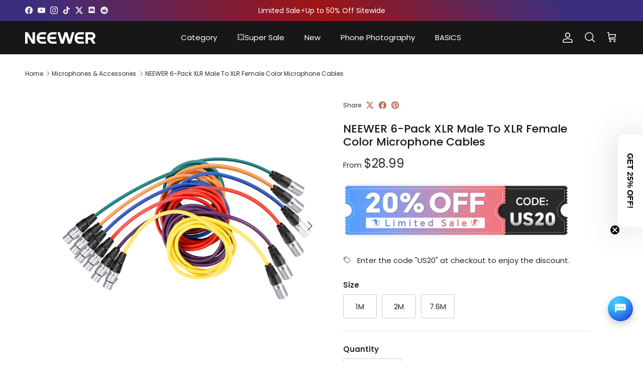

--- FILE ---
content_type: text/html; charset=utf-8
request_url: https://neewer.com/products/microphones-accessories-66601033?shpxid=612627bc-b8e7-4503-9fe5-cd13e49d7f9f
body_size: 100256
content:
<!doctype html>
<html class="no-js" lang="en" dir="ltr">
<head><meta charset="utf-8">
<meta name="viewport" content="width=device-width,initial-scale=1">
<title>NEEWER 6-Pack XLR Male To XLR Female Color Mic Cables</title><link rel="canonical" href="https://neewer.com/products/microphones-accessories-66601033"><link rel="icon" href="//neewer.com/cdn/shop/files/256-256-LOGO.jpg?crop=center&height=48&v=1690540011&width=48" type="image/jpg">
  <link rel="apple-touch-icon" href="//neewer.com/cdn/shop/files/256-256-LOGO.jpg?crop=center&height=180&v=1690540011&width=180"><meta name="description" content="Neewer 6-Pack XLR Male to XLR Female Color Microphone Cables feature a thick, durable, and flexible rubber jacket. Have dual insulated copper conductors that are shielded."><meta property="og:site_name" content="NEEWER">
<meta property="og:url" content="https://neewer.com/products/microphones-accessories-66601033">
<meta property="og:title" content="NEEWER 6-Pack XLR Male To XLR Female Color Mic Cables">
<meta property="og:type" content="product">
<meta property="og:description" content="Neewer 6-Pack XLR Male to XLR Female Color Microphone Cables feature a thick, durable, and flexible rubber jacket. Have dual insulated copper conductors that are shielded."><meta property="og:image" content="http://neewer.com/cdn/shop/products/40087272_4.jpg?crop=center&height=1200&v=1663317800&width=1200">
  <meta property="og:image:secure_url" content="https://neewer.com/cdn/shop/products/40087272_4.jpg?crop=center&height=1200&v=1663317800&width=1200">
  <meta property="og:image:width" content="1500">
  <meta property="og:image:height" content="1500"><meta property="og:price:amount" content="28.99">
  <meta property="og:price:currency" content="USD"><meta name="twitter:site" content="@neewerofficial"><meta name="twitter:card" content="summary_large_image">
<meta name="twitter:title" content="NEEWER 6-Pack XLR Male To XLR Female Color Mic Cables">
<meta name="twitter:description" content="Neewer 6-Pack XLR Male to XLR Female Color Microphone Cables feature a thick, durable, and flexible rubber jacket. Have dual insulated copper conductors that are shielded.">
<style>@font-face {
  font-family: Poppins;
  font-weight: 400;
  font-style: normal;
  font-display: fallback;
  src: url("//neewer.com/cdn/fonts/poppins/poppins_n4.0ba78fa5af9b0e1a374041b3ceaadf0a43b41362.woff2") format("woff2"),
       url("//neewer.com/cdn/fonts/poppins/poppins_n4.214741a72ff2596839fc9760ee7a770386cf16ca.woff") format("woff");
}
@font-face {
  font-family: Poppins;
  font-weight: 700;
  font-style: normal;
  font-display: fallback;
  src: url("//neewer.com/cdn/fonts/poppins/poppins_n7.56758dcf284489feb014a026f3727f2f20a54626.woff2") format("woff2"),
       url("//neewer.com/cdn/fonts/poppins/poppins_n7.f34f55d9b3d3205d2cd6f64955ff4b36f0cfd8da.woff") format("woff");
}
@font-face {
  font-family: Poppins;
  font-weight: 500;
  font-style: normal;
  font-display: fallback;
  src: url("//neewer.com/cdn/fonts/poppins/poppins_n5.ad5b4b72b59a00358afc706450c864c3c8323842.woff2") format("woff2"),
       url("//neewer.com/cdn/fonts/poppins/poppins_n5.33757fdf985af2d24b32fcd84c9a09224d4b2c39.woff") format("woff");
}
@font-face {
  font-family: Poppins;
  font-weight: 400;
  font-style: italic;
  font-display: fallback;
  src: url("//neewer.com/cdn/fonts/poppins/poppins_i4.846ad1e22474f856bd6b81ba4585a60799a9f5d2.woff2") format("woff2"),
       url("//neewer.com/cdn/fonts/poppins/poppins_i4.56b43284e8b52fc64c1fd271f289a39e8477e9ec.woff") format("woff");
}
@font-face {
  font-family: Poppins;
  font-weight: 700;
  font-style: italic;
  font-display: fallback;
  src: url("//neewer.com/cdn/fonts/poppins/poppins_i7.42fd71da11e9d101e1e6c7932199f925f9eea42d.woff2") format("woff2"),
       url("//neewer.com/cdn/fonts/poppins/poppins_i7.ec8499dbd7616004e21155106d13837fff4cf556.woff") format("woff");
}
@font-face {
  font-family: Poppins;
  font-weight: 500;
  font-style: normal;
  font-display: fallback;
  src: url("//neewer.com/cdn/fonts/poppins/poppins_n5.ad5b4b72b59a00358afc706450c864c3c8323842.woff2") format("woff2"),
       url("//neewer.com/cdn/fonts/poppins/poppins_n5.33757fdf985af2d24b32fcd84c9a09224d4b2c39.woff") format("woff");
}
@font-face {
  font-family: Poppins;
  font-weight: 400;
  font-style: normal;
  font-display: fallback;
  src: url("//neewer.com/cdn/fonts/poppins/poppins_n4.0ba78fa5af9b0e1a374041b3ceaadf0a43b41362.woff2") format("woff2"),
       url("//neewer.com/cdn/fonts/poppins/poppins_n4.214741a72ff2596839fc9760ee7a770386cf16ca.woff") format("woff");
}
@font-face {
  font-family: Poppins;
  font-weight: 400;
  font-style: normal;
  font-display: fallback;
  src: url("//neewer.com/cdn/fonts/poppins/poppins_n4.0ba78fa5af9b0e1a374041b3ceaadf0a43b41362.woff2") format("woff2"),
       url("//neewer.com/cdn/fonts/poppins/poppins_n4.214741a72ff2596839fc9760ee7a770386cf16ca.woff") format("woff");
}
@font-face {
  font-family: Poppins;
  font-weight: 600;
  font-style: normal;
  font-display: fallback;
  src: url("//neewer.com/cdn/fonts/poppins/poppins_n6.aa29d4918bc243723d56b59572e18228ed0786f6.woff2") format("woff2"),
       url("//neewer.com/cdn/fonts/poppins/poppins_n6.5f815d845fe073750885d5b7e619ee00e8111208.woff") format("woff");
}
:root {
  --page-container-width:          1480px;
  --reading-container-width:       720px;
  --divider-opacity:               0.14;
  --gutter-large:                  30px;
  --gutter-desktop:                20px;
  --gutter-mobile:                 16px;
  --section-padding:               50px;
  --larger-section-padding:        80px;
  --larger-section-padding-mobile: 60px;
  --largest-section-padding:       110px;
  --aos-animate-duration:          0.6s;

  --base-font-family:              Poppins, sans-serif;
  --base-font-weight:              400;
  --base-font-style:               normal;
  --heading-font-family:           Poppins, sans-serif;
  --heading-font-weight:           500;
  --heading-font-style:            normal;
  --heading-font-letter-spacing:   normal;
  --logo-font-family:              Poppins, sans-serif;
  --logo-font-weight:              400;
  --logo-font-style:               normal;
  --nav-font-family:               Poppins, sans-serif;
  --nav-font-weight:               400;
  --nav-font-style:                normal;

  --base-text-size:15px;
  --base-line-height:              1.6;
  --input-text-size:16px;
  --smaller-text-size-1:12px;
  --smaller-text-size-2:14px;
  --smaller-text-size-3:12px;
  --smaller-text-size-4:11px;
  --larger-text-size:22px;
  --super-large-text-size:39px;
  --super-large-mobile-text-size:18px;
  --larger-mobile-text-size:18px;
  --logo-text-size:19px;--btn-letter-spacing: 0.08em;
    --btn-text-transform: uppercase;
    --button-text-size: 13px;
    --quickbuy-button-text-size: 13;
    --small-feature-link-font-size: 0.75em;
    --input-btn-padding-top: 1.2em;
    --input-btn-padding-bottom: 1.2em;--heading-text-transform:none;
  --nav-text-size:                      15px;
  --mobile-menu-font-weight:            600;

  --body-bg-color:                      255 255 255;
  --bg-color:                           255 255 255;
  --body-text-color:                    39 43 43;
  --text-color:                         39 43 43;

  --header-text-col:                    #ffffff;--header-text-hover-col:             var(--header-text-col);--header-bg-col:                     #171717;
  --heading-color:                     23 23 23;
  --body-heading-color:                23 23 23;
  --heading-divider-col:               #dfe3e8;

  --logo-col:                          #ffffff;
  --main-nav-bg:                       #ffffff;
  --main-nav-link-col:                 #171717;
  --main-nav-link-hover-col:           #007ffa;
  --main-nav-link-featured-col:        #007ffa;

  --link-color:                        193 100 82;
  --body-link-color:                   193 100 82;

  --btn-bg-color:                        35 35 35;
  --btn-bg-hover-color:                  0 127 250;
  --btn-border-color:                    35 35 35;
  --btn-border-hover-color:              0 127 250;
  --btn-text-color:                      255 255 255;
  --btn-text-hover-color:                255 255 255;--btn-alt-bg-color:                    255 255 255;
  --btn-alt-text-color:                  35 35 35;
  --btn-alt-border-color:                35 35 35;
  --btn-alt-border-hover-color:          35 35 35;--btn-ter-bg-color:                    235 235 235;
  --btn-ter-text-color:                  0 0 0;
  --btn-ter-bg-hover-color:              35 35 35;
  --btn-ter-text-hover-color:            255 255 255;--btn-border-radius: 3px;
    --btn-inspired-border-radius: 3px;--color-scheme-default:                             #ffffff;
  --color-scheme-default-color:                       255 255 255;
  --color-scheme-default-text-color:                  39 43 43;
  --color-scheme-default-head-color:                  23 23 23;
  --color-scheme-default-link-color:                  193 100 82;
  --color-scheme-default-btn-text-color:              255 255 255;
  --color-scheme-default-btn-text-hover-color:        255 255 255;
  --color-scheme-default-btn-bg-color:                35 35 35;
  --color-scheme-default-btn-bg-hover-color:          0 127 250;
  --color-scheme-default-btn-border-color:            35 35 35;
  --color-scheme-default-btn-border-hover-color:      0 127 250;
  --color-scheme-default-btn-alt-text-color:          35 35 35;
  --color-scheme-default-btn-alt-bg-color:            255 255 255;
  --color-scheme-default-btn-alt-border-color:        35 35 35;
  --color-scheme-default-btn-alt-border-hover-color:  35 35 35;

  --color-scheme-1:                             #f1f3f9;
  --color-scheme-1-color:                       241 243 249;
  --color-scheme-1-text-color:                  52 52 52;
  --color-scheme-1-head-color:                  52 52 52;
  --color-scheme-1-link-color:                  193 100 82;
  --color-scheme-1-btn-text-color:              255 255 255;
  --color-scheme-1-btn-text-hover-color:        255 255 255;
  --color-scheme-1-btn-bg-color:                35 35 35;
  --color-scheme-1-btn-bg-hover-color:          0 0 0;
  --color-scheme-1-btn-border-color:            35 35 35;
  --color-scheme-1-btn-border-hover-color:      0 0 0;
  --color-scheme-1-btn-alt-text-color:          35 35 35;
  --color-scheme-1-btn-alt-bg-color:            255 255 255;
  --color-scheme-1-btn-alt-border-color:        35 35 35;
  --color-scheme-1-btn-alt-border-hover-color:  35 35 35;

  --color-scheme-2:                             linear-gradient(68deg, rgba(234, 251, 249, 1) 8%, rgba(184, 225, 255, 1) 29%, rgba(146, 180, 236, 1) 57%, rgba(80, 97, 162, 1) 90%);
  --color-scheme-2-color:                       242 242 242;
  --color-scheme-2-text-color:                  58 58 58;
  --color-scheme-2-head-color:                  28 28 28;
  --color-scheme-2-link-color:                  52 52 52;
  --color-scheme-2-btn-text-color:              255 255 255;
  --color-scheme-2-btn-text-hover-color:        255 255 255;
  --color-scheme-2-btn-bg-color:                80 97 162;
  --color-scheme-2-btn-bg-hover-color:          58 74 135;
  --color-scheme-2-btn-border-color:            80 97 162;
  --color-scheme-2-btn-border-hover-color:      58 74 135;
  --color-scheme-2-btn-alt-text-color:          35 35 35;
  --color-scheme-2-btn-alt-bg-color:            255 255 255;
  --color-scheme-2-btn-alt-border-color:        35 35 35;
  --color-scheme-2-btn-alt-border-hover-color:  35 35 35;

  /* Shop Pay payment terms */
  --payment-terms-background-color:    #ffffff;--quickbuy-bg: 241 243 249;--body-input-background-color:       rgb(var(--body-bg-color));
  --input-background-color:            rgb(var(--body-bg-color));
  --body-input-text-color:             var(--body-text-color);
  --input-text-color:                  var(--body-text-color);
  --body-input-border-color:           rgb(201, 202, 202);
  --input-border-color:                rgb(201, 202, 202);
  --input-border-color-hover:          rgb(136, 138, 138);
  --input-border-color-active:         rgb(39, 43, 43);

  --swatch-cross-svg:                  url("data:image/svg+xml,%3Csvg xmlns='http://www.w3.org/2000/svg' width='240' height='240' viewBox='0 0 24 24' fill='none' stroke='rgb(201, 202, 202)' stroke-width='0.09' preserveAspectRatio='none' %3E%3Cline x1='24' y1='0' x2='0' y2='24'%3E%3C/line%3E%3C/svg%3E");
  --swatch-cross-hover:                url("data:image/svg+xml,%3Csvg xmlns='http://www.w3.org/2000/svg' width='240' height='240' viewBox='0 0 24 24' fill='none' stroke='rgb(136, 138, 138)' stroke-width='0.09' preserveAspectRatio='none' %3E%3Cline x1='24' y1='0' x2='0' y2='24'%3E%3C/line%3E%3C/svg%3E");
  --swatch-cross-active:               url("data:image/svg+xml,%3Csvg xmlns='http://www.w3.org/2000/svg' width='240' height='240' viewBox='0 0 24 24' fill='none' stroke='rgb(39, 43, 43)' stroke-width='0.09' preserveAspectRatio='none' %3E%3Cline x1='24' y1='0' x2='0' y2='24'%3E%3C/line%3E%3C/svg%3E");

  --footer-divider-col:                #efdfc7;
  --footer-text-col:                   223 227 232;
  --footer-heading-col:                223 227 232;
  --footer-bg-col:                     23 23 23;--product-label-overlay-justify: flex-start;--product-label-overlay-align: flex-start;--product-label-overlay-reduction-text:   #ffffff;
  --product-label-overlay-reduction-bg:     #c20000;
  --product-label-overlay-reduction-text-weight: 600;
  --product-label-overlay-stock-text:       #ffffff;
  --product-label-overlay-stock-bg:         #09728c;
  --product-label-overlay-new-text:         #ffffff;
  --product-label-overlay-new-bg:           #f6a529;
  --product-label-overlay-meta-text:        #ffffff;
  --product-label-overlay-meta-bg:          #c20000;
  --product-label-sale-text:                #c20000;
  --product-label-sold-text:                #171717;
  --product-label-preorder-text:            #3ea36a;

  --product-block-crop-align:               center;

  
  --product-block-price-align:              flex-start;
  --product-block-price-item-margin-start:  initial;
  --product-block-price-item-margin-end:    .5rem;
  

  

  --collection-block-image-position:   center center;

  --swatch-picker-image-size:          40px;
  --swatch-crop-align:                 center center;

  --image-overlay-text-color:          255 255 255;--image-overlay-bg:                  rgba(0, 0, 0, 0.11);
  --image-overlay-shadow-start:        rgb(0 0 0 / 0.15);
  --image-overlay-box-opacity:         0.9;--product-inventory-ok-box-color:            #f2faf0;
  --product-inventory-ok-text-color:           #108043;
  --product-inventory-ok-icon-box-fill-color:  #fff;
  --product-inventory-low-box-color:           #fcf1cd;
  --product-inventory-low-text-color:          #dd9a1a;
  --product-inventory-low-icon-box-fill-color: #fff;
  --product-inventory-low-text-color-channels: 16, 128, 67;
  --product-inventory-ok-text-color-channels:  221, 154, 26;

  --rating-star-color: 246 165 41;--overlay-align-left: start;
    --overlay-align-right: end;}html[dir=rtl] {
  --overlay-right-text-m-left: 0;
  --overlay-right-text-m-right: auto;
  --overlay-left-shadow-left-left: 15%;
  --overlay-left-shadow-left-right: -50%;
  --overlay-left-shadow-right-left: -85%;
  --overlay-left-shadow-right-right: 0;
}.image-overlay--bg-box .text-overlay .text-overlay__text {
    --image-overlay-box-bg: 255 255 255;
    --heading-color: var(--body-heading-color);
    --text-color: var(--body-text-color);
    --link-color: var(--body-link-color);
  }::selection {
    background: rgb(var(--body-heading-color));
    color: rgb(var(--body-bg-color));
  }
  ::-moz-selection {
    background: rgb(var(--body-heading-color));
    color: rgb(var(--body-bg-color));
  }.use-color-scheme--default {
  --product-label-sale-text:           #c20000;
  --product-label-sold-text:           #171717;
  --product-label-preorder-text:       #3ea36a;
  --input-background-color:            rgb(var(--body-bg-color));
  --input-text-color:                  var(--body-input-text-color);
  --input-border-color:                rgb(201, 202, 202);
  --input-border-color-hover:          rgb(136, 138, 138);
  --input-border-color-active:         rgb(39, 43, 43);
}</style>

  <link href="//neewer.com/cdn/shop/t/59/assets/main.css?v=127502944600370651861767600872" rel="stylesheet" type="text/css" media="all" />
<link rel="preload" as="font" href="//neewer.com/cdn/fonts/poppins/poppins_n4.0ba78fa5af9b0e1a374041b3ceaadf0a43b41362.woff2" type="font/woff2" crossorigin><link rel="preload" as="font" href="//neewer.com/cdn/fonts/poppins/poppins_n5.ad5b4b72b59a00358afc706450c864c3c8323842.woff2" type="font/woff2" crossorigin><script>
    document.documentElement.className = document.documentElement.className.replace('no-js', 'js');

    window.theme = {
      info: {
        name: 'Symmetry',
        version: '8.1.1'
      },
      device: {
        hasTouch: window.matchMedia('(any-pointer: coarse)').matches,
        hasHover: window.matchMedia('(hover: hover)').matches
      },
      mediaQueries: {
        md: '(min-width: 768px)',
        productMediaCarouselBreak: '(min-width: 1041px)'
      },
      routes: {
        base: 'https://neewer.com',
        cart: '/cart',
        cartAdd: '/cart/add.js',
        cartUpdate: '/cart/update.js',
        predictiveSearch: '/search/suggest'
      },
      strings: {
        cartTermsConfirmation: "You must agree to the terms and conditions before continuing.",
        cartItemsQuantityError: "You can only add [QUANTITY] of this item to your cart.",
        generalSearchViewAll: "View all search results",
        noStock: "Sold out",
        noVariant: "Unavailable",
        productsProductChooseA: "Choose a",
        generalSearchPages: "Pages",
        generalSearchNoResultsWithoutTerms: "Sorry, we couldnʼt find any results",
        shippingCalculator: {
          singleRate: "There is one shipping rate for this destination:",
          multipleRates: "There are multiple shipping rates for this destination:",
          noRates: "We do not ship to this destination."
        },
        regularPrice: "Regular price",
        salePrice: "Sale price"
      },
      settings: {
        moneyWithCurrencyFormat: "\u003cspan class=money\u003e${{amount}} USD\u003c\/span\u003e",
        cartType: "drawer",
        afterAddToCart: "drawer",
        quickbuyStyle: "button",
        externalLinksNewTab: true,
        internalLinksSmoothScroll: true
      }
    }

    theme.inlineNavigationCheck = function() {
      var pageHeader = document.querySelector('.pageheader'),
          inlineNavContainer = pageHeader.querySelector('.logo-area__left__inner'),
          inlineNav = inlineNavContainer.querySelector('.navigation--left');
      if (inlineNav && getComputedStyle(inlineNav).display != 'none') {
        var inlineMenuCentered = document.querySelector('.pageheader--layout-inline-menu-center'),
            logoContainer = document.querySelector('.logo-area__middle__inner');
        if(inlineMenuCentered) {
          var rightWidth = document.querySelector('.logo-area__right__inner').clientWidth,
              middleWidth = logoContainer.clientWidth,
              logoArea = document.querySelector('.logo-area'),
              computedLogoAreaStyle = getComputedStyle(logoArea),
              logoAreaInnerWidth = logoArea.clientWidth - Math.ceil(parseFloat(computedLogoAreaStyle.paddingLeft)) - Math.ceil(parseFloat(computedLogoAreaStyle.paddingRight)),
              availableNavWidth = logoAreaInnerWidth - Math.max(rightWidth, middleWidth) * 2 - 40;
          inlineNavContainer.style.maxWidth = availableNavWidth + 'px';
        }

        var firstInlineNavLink = inlineNav.querySelector('.navigation__item:first-child'),
            lastInlineNavLink = inlineNav.querySelector('.navigation__item:last-child');
        if (lastInlineNavLink) {
          var inlineNavWidth = null;
          if(document.querySelector('html[dir=rtl]')) {
            inlineNavWidth = firstInlineNavLink.offsetLeft - lastInlineNavLink.offsetLeft + firstInlineNavLink.offsetWidth;
          } else {
            inlineNavWidth = lastInlineNavLink.offsetLeft - firstInlineNavLink.offsetLeft + lastInlineNavLink.offsetWidth;
          }
          if (inlineNavContainer.offsetWidth >= inlineNavWidth) {
            pageHeader.classList.add('pageheader--layout-inline-permitted');
            var tallLogo = logoContainer.clientHeight > lastInlineNavLink.clientHeight + 20;
            if (tallLogo) {
              inlineNav.classList.add('navigation--tight-underline');
            } else {
              inlineNav.classList.remove('navigation--tight-underline');
            }
          } else {
            pageHeader.classList.remove('pageheader--layout-inline-permitted');
          }
        }
      }
    };

    theme.setInitialHeaderHeightProperty = () => {
      const section = document.querySelector('.section-header');
      if (section) {
        document.documentElement.style.setProperty('--theme-header-height', Math.ceil(section.clientHeight) + 'px');
      }
    };
  </script>

<script
    src="https://www.paypal.com/sdk/js?client-id=BAA4ItKr_ksfIhXayf5cSppUJBYA38Uvv53MBOKltnYG4Fexr-RfY4EmibdHGvA-zVWe8_U15g3P9qGTqc&components=messages"
    data-namespace="PayPalSDK">
</script>

  <script src="//neewer.com/cdn/shop/t/59/assets/main.js?v=21511375227426705971769741715" defer></script>
    <script src="//neewer.com/cdn/shop/t/59/assets/animate-on-scroll.js?v=15249566486942820451764725563" defer></script>
    <link href="//neewer.com/cdn/shop/t/59/assets/animate-on-scroll.css?v=135962721104954213331764725562" rel="stylesheet" type="text/css" media="all" />
  

  <script>window.performance && window.performance.mark && window.performance.mark('shopify.content_for_header.start');</script><meta name="google-site-verification" content="-SxZlzG-Egsv-271Q2Bk6XjhdsJM75sW2uia3_VOgAg">
<meta name="google-site-verification" content="x1q0jbR9cLhK86ps1K2Y4zINHjFVf9pWNuHnLK5CuY8">
<meta id="shopify-digital-wallet" name="shopify-digital-wallet" content="/22529605706/digital_wallets/dialog">
<meta name="shopify-checkout-api-token" content="56545f56c6bbe967fe87c5db2fc9d8c2">
<meta id="in-context-paypal-metadata" data-shop-id="22529605706" data-venmo-supported="true" data-environment="production" data-locale="en_US" data-paypal-v4="true" data-currency="USD">
<link rel="alternate" hreflang="x-default" href="https://neewer.com/products/microphones-accessories-66601033">
<link rel="alternate" hreflang="en-KR" href="https://kr.neewer.com/products/microphones-accessories-66601033">
<link rel="alternate" hreflang="en-US" href="https://neewer.com/products/microphones-accessories-66601033">
<link rel="alternate" type="application/json+oembed" href="https://neewer.com/products/microphones-accessories-66601033.oembed">
<script async="async" src="/checkouts/internal/preloads.js?locale=en-US"></script>
<link rel="preconnect" href="https://shop.app" crossorigin="anonymous">
<script async="async" src="https://shop.app/checkouts/internal/preloads.js?locale=en-US&shop_id=22529605706" crossorigin="anonymous"></script>
<script id="apple-pay-shop-capabilities" type="application/json">{"shopId":22529605706,"countryCode":"US","currencyCode":"USD","merchantCapabilities":["supports3DS"],"merchantId":"gid:\/\/shopify\/Shop\/22529605706","merchantName":"NEEWER","requiredBillingContactFields":["postalAddress","email","phone"],"requiredShippingContactFields":["postalAddress","email","phone"],"shippingType":"shipping","supportedNetworks":["visa","masterCard","amex","discover","elo","jcb"],"total":{"type":"pending","label":"NEEWER","amount":"1.00"},"shopifyPaymentsEnabled":true,"supportsSubscriptions":true}</script>
<script id="shopify-features" type="application/json">{"accessToken":"56545f56c6bbe967fe87c5db2fc9d8c2","betas":["rich-media-storefront-analytics"],"domain":"neewer.com","predictiveSearch":true,"shopId":22529605706,"locale":"en"}</script>
<script>var Shopify = Shopify || {};
Shopify.shop = "neewer-com.myshopify.com";
Shopify.locale = "en";
Shopify.currency = {"active":"USD","rate":"1.0"};
Shopify.country = "US";
Shopify.theme = {"name":"NEEWER-20251203","id":175116681409,"schema_name":"Symmetry","schema_version":"8.1.1","theme_store_id":568,"role":"main"};
Shopify.theme.handle = "null";
Shopify.theme.style = {"id":null,"handle":null};
Shopify.cdnHost = "neewer.com/cdn";
Shopify.routes = Shopify.routes || {};
Shopify.routes.root = "/";</script>
<script type="module">!function(o){(o.Shopify=o.Shopify||{}).modules=!0}(window);</script>
<script>!function(o){function n(){var o=[];function n(){o.push(Array.prototype.slice.apply(arguments))}return n.q=o,n}var t=o.Shopify=o.Shopify||{};t.loadFeatures=n(),t.autoloadFeatures=n()}(window);</script>
<script>
  window.ShopifyPay = window.ShopifyPay || {};
  window.ShopifyPay.apiHost = "shop.app\/pay";
  window.ShopifyPay.redirectState = null;
</script>
<script id="shop-js-analytics" type="application/json">{"pageType":"product"}</script>
<script defer="defer" async type="module" src="//neewer.com/cdn/shopifycloud/shop-js/modules/v2/client.init-shop-cart-sync_BN7fPSNr.en.esm.js"></script>
<script defer="defer" async type="module" src="//neewer.com/cdn/shopifycloud/shop-js/modules/v2/chunk.common_Cbph3Kss.esm.js"></script>
<script defer="defer" async type="module" src="//neewer.com/cdn/shopifycloud/shop-js/modules/v2/chunk.modal_DKumMAJ1.esm.js"></script>
<script type="module">
  await import("//neewer.com/cdn/shopifycloud/shop-js/modules/v2/client.init-shop-cart-sync_BN7fPSNr.en.esm.js");
await import("//neewer.com/cdn/shopifycloud/shop-js/modules/v2/chunk.common_Cbph3Kss.esm.js");
await import("//neewer.com/cdn/shopifycloud/shop-js/modules/v2/chunk.modal_DKumMAJ1.esm.js");

  window.Shopify.SignInWithShop?.initShopCartSync?.({"fedCMEnabled":true,"windoidEnabled":true});

</script>
<script>
  window.Shopify = window.Shopify || {};
  if (!window.Shopify.featureAssets) window.Shopify.featureAssets = {};
  window.Shopify.featureAssets['shop-js'] = {"shop-cart-sync":["modules/v2/client.shop-cart-sync_CJVUk8Jm.en.esm.js","modules/v2/chunk.common_Cbph3Kss.esm.js","modules/v2/chunk.modal_DKumMAJ1.esm.js"],"init-fed-cm":["modules/v2/client.init-fed-cm_7Fvt41F4.en.esm.js","modules/v2/chunk.common_Cbph3Kss.esm.js","modules/v2/chunk.modal_DKumMAJ1.esm.js"],"init-shop-email-lookup-coordinator":["modules/v2/client.init-shop-email-lookup-coordinator_Cc088_bR.en.esm.js","modules/v2/chunk.common_Cbph3Kss.esm.js","modules/v2/chunk.modal_DKumMAJ1.esm.js"],"init-windoid":["modules/v2/client.init-windoid_hPopwJRj.en.esm.js","modules/v2/chunk.common_Cbph3Kss.esm.js","modules/v2/chunk.modal_DKumMAJ1.esm.js"],"shop-button":["modules/v2/client.shop-button_B0jaPSNF.en.esm.js","modules/v2/chunk.common_Cbph3Kss.esm.js","modules/v2/chunk.modal_DKumMAJ1.esm.js"],"shop-cash-offers":["modules/v2/client.shop-cash-offers_DPIskqss.en.esm.js","modules/v2/chunk.common_Cbph3Kss.esm.js","modules/v2/chunk.modal_DKumMAJ1.esm.js"],"shop-toast-manager":["modules/v2/client.shop-toast-manager_CK7RT69O.en.esm.js","modules/v2/chunk.common_Cbph3Kss.esm.js","modules/v2/chunk.modal_DKumMAJ1.esm.js"],"init-shop-cart-sync":["modules/v2/client.init-shop-cart-sync_BN7fPSNr.en.esm.js","modules/v2/chunk.common_Cbph3Kss.esm.js","modules/v2/chunk.modal_DKumMAJ1.esm.js"],"init-customer-accounts-sign-up":["modules/v2/client.init-customer-accounts-sign-up_CfPf4CXf.en.esm.js","modules/v2/client.shop-login-button_DeIztwXF.en.esm.js","modules/v2/chunk.common_Cbph3Kss.esm.js","modules/v2/chunk.modal_DKumMAJ1.esm.js"],"pay-button":["modules/v2/client.pay-button_CgIwFSYN.en.esm.js","modules/v2/chunk.common_Cbph3Kss.esm.js","modules/v2/chunk.modal_DKumMAJ1.esm.js"],"init-customer-accounts":["modules/v2/client.init-customer-accounts_DQ3x16JI.en.esm.js","modules/v2/client.shop-login-button_DeIztwXF.en.esm.js","modules/v2/chunk.common_Cbph3Kss.esm.js","modules/v2/chunk.modal_DKumMAJ1.esm.js"],"avatar":["modules/v2/client.avatar_BTnouDA3.en.esm.js"],"init-shop-for-new-customer-accounts":["modules/v2/client.init-shop-for-new-customer-accounts_CsZy_esa.en.esm.js","modules/v2/client.shop-login-button_DeIztwXF.en.esm.js","modules/v2/chunk.common_Cbph3Kss.esm.js","modules/v2/chunk.modal_DKumMAJ1.esm.js"],"shop-follow-button":["modules/v2/client.shop-follow-button_BRMJjgGd.en.esm.js","modules/v2/chunk.common_Cbph3Kss.esm.js","modules/v2/chunk.modal_DKumMAJ1.esm.js"],"checkout-modal":["modules/v2/client.checkout-modal_B9Drz_yf.en.esm.js","modules/v2/chunk.common_Cbph3Kss.esm.js","modules/v2/chunk.modal_DKumMAJ1.esm.js"],"shop-login-button":["modules/v2/client.shop-login-button_DeIztwXF.en.esm.js","modules/v2/chunk.common_Cbph3Kss.esm.js","modules/v2/chunk.modal_DKumMAJ1.esm.js"],"lead-capture":["modules/v2/client.lead-capture_DXYzFM3R.en.esm.js","modules/v2/chunk.common_Cbph3Kss.esm.js","modules/v2/chunk.modal_DKumMAJ1.esm.js"],"shop-login":["modules/v2/client.shop-login_CA5pJqmO.en.esm.js","modules/v2/chunk.common_Cbph3Kss.esm.js","modules/v2/chunk.modal_DKumMAJ1.esm.js"],"payment-terms":["modules/v2/client.payment-terms_BxzfvcZJ.en.esm.js","modules/v2/chunk.common_Cbph3Kss.esm.js","modules/v2/chunk.modal_DKumMAJ1.esm.js"]};
</script>
<script>(function() {
  var isLoaded = false;
  function asyncLoad() {
    if (isLoaded) return;
    isLoaded = true;
    var urls = ["\/\/cdn.shopify.com\/proxy\/a0882abfbf0afb7c8922c1a4db141a74cee330308fb95cfa90acc0b30dc0efd9\/api.goaffpro.com\/loader.js?shop=neewer-com.myshopify.com\u0026sp-cache-control=cHVibGljLCBtYXgtYWdlPTkwMA"];
    for (var i = 0; i < urls.length; i++) {
      var s = document.createElement('script');
      s.type = 'text/javascript';
      s.async = true;
      s.src = urls[i];
      var x = document.getElementsByTagName('script')[0];
      x.parentNode.insertBefore(s, x);
    }
  };
  if(window.attachEvent) {
    window.attachEvent('onload', asyncLoad);
  } else {
    window.addEventListener('load', asyncLoad, false);
  }
})();</script>
<script id="__st">var __st={"a":22529605706,"offset":28800,"reqid":"633db416-eefe-43e5-b238-eb09ccfb1555-1769943979","pageurl":"neewer.com\/products\/microphones-accessories-66601033?shpxid=612627bc-b8e7-4503-9fe5-cd13e49d7f9f","u":"6febd4fa24f6","p":"product","rtyp":"product","rid":3780963663946};</script>
<script>window.ShopifyPaypalV4VisibilityTracking = true;</script>
<script id="captcha-bootstrap">!function(){'use strict';const t='contact',e='account',n='new_comment',o=[[t,t],['blogs',n],['comments',n],[t,'customer']],c=[[e,'customer_login'],[e,'guest_login'],[e,'recover_customer_password'],[e,'create_customer']],r=t=>t.map((([t,e])=>`form[action*='/${t}']:not([data-nocaptcha='true']) input[name='form_type'][value='${e}']`)).join(','),a=t=>()=>t?[...document.querySelectorAll(t)].map((t=>t.form)):[];function s(){const t=[...o],e=r(t);return a(e)}const i='password',u='form_key',d=['recaptcha-v3-token','g-recaptcha-response','h-captcha-response',i],f=()=>{try{return window.sessionStorage}catch{return}},m='__shopify_v',_=t=>t.elements[u];function p(t,e,n=!1){try{const o=window.sessionStorage,c=JSON.parse(o.getItem(e)),{data:r}=function(t){const{data:e,action:n}=t;return t[m]||n?{data:e,action:n}:{data:t,action:n}}(c);for(const[e,n]of Object.entries(r))t.elements[e]&&(t.elements[e].value=n);n&&o.removeItem(e)}catch(o){console.error('form repopulation failed',{error:o})}}const l='form_type',E='cptcha';function T(t){t.dataset[E]=!0}const w=window,h=w.document,L='Shopify',v='ce_forms',y='captcha';let A=!1;((t,e)=>{const n=(g='f06e6c50-85a8-45c8-87d0-21a2b65856fe',I='https://cdn.shopify.com/shopifycloud/storefront-forms-hcaptcha/ce_storefront_forms_captcha_hcaptcha.v1.5.2.iife.js',D={infoText:'Protected by hCaptcha',privacyText:'Privacy',termsText:'Terms'},(t,e,n)=>{const o=w[L][v],c=o.bindForm;if(c)return c(t,g,e,D).then(n);var r;o.q.push([[t,g,e,D],n]),r=I,A||(h.body.append(Object.assign(h.createElement('script'),{id:'captcha-provider',async:!0,src:r})),A=!0)});var g,I,D;w[L]=w[L]||{},w[L][v]=w[L][v]||{},w[L][v].q=[],w[L][y]=w[L][y]||{},w[L][y].protect=function(t,e){n(t,void 0,e),T(t)},Object.freeze(w[L][y]),function(t,e,n,w,h,L){const[v,y,A,g]=function(t,e,n){const i=e?o:[],u=t?c:[],d=[...i,...u],f=r(d),m=r(i),_=r(d.filter((([t,e])=>n.includes(e))));return[a(f),a(m),a(_),s()]}(w,h,L),I=t=>{const e=t.target;return e instanceof HTMLFormElement?e:e&&e.form},D=t=>v().includes(t);t.addEventListener('submit',(t=>{const e=I(t);if(!e)return;const n=D(e)&&!e.dataset.hcaptchaBound&&!e.dataset.recaptchaBound,o=_(e),c=g().includes(e)&&(!o||!o.value);(n||c)&&t.preventDefault(),c&&!n&&(function(t){try{if(!f())return;!function(t){const e=f();if(!e)return;const n=_(t);if(!n)return;const o=n.value;o&&e.removeItem(o)}(t);const e=Array.from(Array(32),(()=>Math.random().toString(36)[2])).join('');!function(t,e){_(t)||t.append(Object.assign(document.createElement('input'),{type:'hidden',name:u})),t.elements[u].value=e}(t,e),function(t,e){const n=f();if(!n)return;const o=[...t.querySelectorAll(`input[type='${i}']`)].map((({name:t})=>t)),c=[...d,...o],r={};for(const[a,s]of new FormData(t).entries())c.includes(a)||(r[a]=s);n.setItem(e,JSON.stringify({[m]:1,action:t.action,data:r}))}(t,e)}catch(e){console.error('failed to persist form',e)}}(e),e.submit())}));const S=(t,e)=>{t&&!t.dataset[E]&&(n(t,e.some((e=>e===t))),T(t))};for(const o of['focusin','change'])t.addEventListener(o,(t=>{const e=I(t);D(e)&&S(e,y())}));const B=e.get('form_key'),M=e.get(l),P=B&&M;t.addEventListener('DOMContentLoaded',(()=>{const t=y();if(P)for(const e of t)e.elements[l].value===M&&p(e,B);[...new Set([...A(),...v().filter((t=>'true'===t.dataset.shopifyCaptcha))])].forEach((e=>S(e,t)))}))}(h,new URLSearchParams(w.location.search),n,t,e,['guest_login'])})(!0,!0)}();</script>
<script integrity="sha256-4kQ18oKyAcykRKYeNunJcIwy7WH5gtpwJnB7kiuLZ1E=" data-source-attribution="shopify.loadfeatures" defer="defer" src="//neewer.com/cdn/shopifycloud/storefront/assets/storefront/load_feature-a0a9edcb.js" crossorigin="anonymous"></script>
<script crossorigin="anonymous" defer="defer" src="//neewer.com/cdn/shopifycloud/storefront/assets/shopify_pay/storefront-65b4c6d7.js?v=20250812"></script>
<script data-source-attribution="shopify.dynamic_checkout.dynamic.init">var Shopify=Shopify||{};Shopify.PaymentButton=Shopify.PaymentButton||{isStorefrontPortableWallets:!0,init:function(){window.Shopify.PaymentButton.init=function(){};var t=document.createElement("script");t.src="https://neewer.com/cdn/shopifycloud/portable-wallets/latest/portable-wallets.en.js",t.type="module",document.head.appendChild(t)}};
</script>
<script data-source-attribution="shopify.dynamic_checkout.buyer_consent">
  function portableWalletsHideBuyerConsent(e){var t=document.getElementById("shopify-buyer-consent"),n=document.getElementById("shopify-subscription-policy-button");t&&n&&(t.classList.add("hidden"),t.setAttribute("aria-hidden","true"),n.removeEventListener("click",e))}function portableWalletsShowBuyerConsent(e){var t=document.getElementById("shopify-buyer-consent"),n=document.getElementById("shopify-subscription-policy-button");t&&n&&(t.classList.remove("hidden"),t.removeAttribute("aria-hidden"),n.addEventListener("click",e))}window.Shopify?.PaymentButton&&(window.Shopify.PaymentButton.hideBuyerConsent=portableWalletsHideBuyerConsent,window.Shopify.PaymentButton.showBuyerConsent=portableWalletsShowBuyerConsent);
</script>
<script>
  function portableWalletsCleanup(e){e&&e.src&&console.error("Failed to load portable wallets script "+e.src);var t=document.querySelectorAll("shopify-accelerated-checkout .shopify-payment-button__skeleton, shopify-accelerated-checkout-cart .wallet-cart-button__skeleton"),e=document.getElementById("shopify-buyer-consent");for(let e=0;e<t.length;e++)t[e].remove();e&&e.remove()}function portableWalletsNotLoadedAsModule(e){e instanceof ErrorEvent&&"string"==typeof e.message&&e.message.includes("import.meta")&&"string"==typeof e.filename&&e.filename.includes("portable-wallets")&&(window.removeEventListener("error",portableWalletsNotLoadedAsModule),window.Shopify.PaymentButton.failedToLoad=e,"loading"===document.readyState?document.addEventListener("DOMContentLoaded",window.Shopify.PaymentButton.init):window.Shopify.PaymentButton.init())}window.addEventListener("error",portableWalletsNotLoadedAsModule);
</script>

<script type="module" src="https://neewer.com/cdn/shopifycloud/portable-wallets/latest/portable-wallets.en.js" onError="portableWalletsCleanup(this)" crossorigin="anonymous"></script>
<script nomodule>
  document.addEventListener("DOMContentLoaded", portableWalletsCleanup);
</script>

<link id="shopify-accelerated-checkout-styles" rel="stylesheet" media="screen" href="https://neewer.com/cdn/shopifycloud/portable-wallets/latest/accelerated-checkout-backwards-compat.css" crossorigin="anonymous">
<style id="shopify-accelerated-checkout-cart">
        #shopify-buyer-consent {
  margin-top: 1em;
  display: inline-block;
  width: 100%;
}

#shopify-buyer-consent.hidden {
  display: none;
}

#shopify-subscription-policy-button {
  background: none;
  border: none;
  padding: 0;
  text-decoration: underline;
  font-size: inherit;
  cursor: pointer;
}

#shopify-subscription-policy-button::before {
  box-shadow: none;
}

      </style>
<script id="sections-script" data-sections="related-products,footer" defer="defer" src="//neewer.com/cdn/shop/t/59/compiled_assets/scripts.js?v=35586"></script>
<script>window.performance && window.performance.mark && window.performance.mark('shopify.content_for_header.end');</script>
<!-- CC Custom Head Start --><!-- CC Custom Head End --><meta name="viewport" content="initial-scale=1,maximum-scale=1,user-scalable=no,width=device-width">
<!-- BEGIN app block: shopify://apps/klaviyo-email-marketing-sms/blocks/klaviyo-onsite-embed/2632fe16-c075-4321-a88b-50b567f42507 -->












  <script async src="https://static.klaviyo.com/onsite/js/RArYck/klaviyo.js?company_id=RArYck"></script>
  <script>!function(){if(!window.klaviyo){window._klOnsite=window._klOnsite||[];try{window.klaviyo=new Proxy({},{get:function(n,i){return"push"===i?function(){var n;(n=window._klOnsite).push.apply(n,arguments)}:function(){for(var n=arguments.length,o=new Array(n),w=0;w<n;w++)o[w]=arguments[w];var t="function"==typeof o[o.length-1]?o.pop():void 0,e=new Promise((function(n){window._klOnsite.push([i].concat(o,[function(i){t&&t(i),n(i)}]))}));return e}}})}catch(n){window.klaviyo=window.klaviyo||[],window.klaviyo.push=function(){var n;(n=window._klOnsite).push.apply(n,arguments)}}}}();</script>

  
    <script id="viewed_product">
      if (item == null) {
        var _learnq = _learnq || [];

        var MetafieldReviews = null
        var MetafieldYotpoRating = null
        var MetafieldYotpoCount = null
        var MetafieldLooxRating = null
        var MetafieldLooxCount = null
        var okendoProduct = null
        var okendoProductReviewCount = null
        var okendoProductReviewAverageValue = null
        try {
          // The following fields are used for Customer Hub recently viewed in order to add reviews.
          // This information is not part of __kla_viewed. Instead, it is part of __kla_viewed_reviewed_items
          MetafieldReviews = {"rating":{"scale_min":"1.0","scale_max":"5.0","value":"1.0"},"rating_count":0};
          MetafieldYotpoRating = null
          MetafieldYotpoCount = null
          MetafieldLooxRating = null
          MetafieldLooxCount = null

          okendoProduct = null
          // If the okendo metafield is not legacy, it will error, which then requires the new json formatted data
          if (okendoProduct && 'error' in okendoProduct) {
            okendoProduct = null
          }
          okendoProductReviewCount = okendoProduct ? okendoProduct.reviewCount : null
          okendoProductReviewAverageValue = okendoProduct ? okendoProduct.reviewAverageValue : null
        } catch (error) {
          console.error('Error in Klaviyo onsite reviews tracking:', error);
        }

        var item = {
          Name: "NEEWER 6-Pack XLR Male To XLR Female Color Microphone Cables",
          ProductID: 3780963663946,
          Categories: ["All Products","Microphones \u0026 Accessories","Under $50 Products","Video Recording System"],
          ImageURL: "https://neewer.com/cdn/shop/products/40087272_4_grande.jpg?v=1663317800",
          URL: "https://neewer.com/products/microphones-accessories-66601033",
          Brand: "neewer.com",
          Price: "$28.99",
          Value: "28.99",
          CompareAtPrice: "$0.00"
        };
        _learnq.push(['track', 'Viewed Product', item]);
        _learnq.push(['trackViewedItem', {
          Title: item.Name,
          ItemId: item.ProductID,
          Categories: item.Categories,
          ImageUrl: item.ImageURL,
          Url: item.URL,
          Metadata: {
            Brand: item.Brand,
            Price: item.Price,
            Value: item.Value,
            CompareAtPrice: item.CompareAtPrice
          },
          metafields:{
            reviews: MetafieldReviews,
            yotpo:{
              rating: MetafieldYotpoRating,
              count: MetafieldYotpoCount,
            },
            loox:{
              rating: MetafieldLooxRating,
              count: MetafieldLooxCount,
            },
            okendo: {
              rating: okendoProductReviewAverageValue,
              count: okendoProductReviewCount,
            }
          }
        }]);
      }
    </script>
  




  <script>
    window.klaviyoReviewsProductDesignMode = false
  </script>







<!-- END app block --><!-- BEGIN app block: shopify://apps/selecty/blocks/app-embed/a005a4a7-4aa2-4155-9c2b-0ab41acbf99c --><template id="sel-form-template">
  <div id="sel-form" style="display: none;">
    <form method="post" action="/localization" id="localization_form" accept-charset="UTF-8" class="shopify-localization-form" enctype="multipart/form-data"><input type="hidden" name="form_type" value="localization" /><input type="hidden" name="utf8" value="✓" /><input type="hidden" name="_method" value="put" /><input type="hidden" name="return_to" value="/products/microphones-accessories-66601033?shpxid=612627bc-b8e7-4503-9fe5-cd13e49d7f9f" />
      <input type="hidden" name="country_code" value="US">
      <input type="hidden" name="language_code" value="en">
    </form>
  </div>
</template>


  <script>
    (function () {
      window.$selector = window.$selector || []; // Create empty queue for action (sdk) if user has not created his yet
      // Fetch geodata only for new users
      const wasRedirected = localStorage.getItem('sel-autodetect') === '1';

      if (!wasRedirected) {
        window.selectorConfigGeoData = fetch('/browsing_context_suggestions.json?source=geolocation_recommendation&country[enabled]=true&currency[enabled]=true&language[enabled]=true', {
          method: 'GET',
          mode: 'cors',
          cache: 'default',
          credentials: 'same-origin',
          headers: {
            'Content-Type': 'application/json',
            'Access-Control-Allow-Origin': '*'
          },
          redirect: 'follow',
          referrerPolicy: 'no-referrer',
        });
      }
    })()
  </script>
  <script type="application/json" id="__selectors_json">
    {
    "selectors": 
  [{"title":"language- foooter selector","status":"published","visibility":[],"design":{"resource":"languages","resourceList":["languages"],"type":"drop-down","theme":"basic","scheme":"custom","short":"none","search":"none","scale":100,"styles":{"general":".sel-itemsList-active {\nbackground-color: grey;\n}","extra":""},"reverse":true,"view":"names","flagMode":{"icon":"icon","flag":"flag"},"colors":{"text":{"red":255,"green":255,"blue":255,"alpha":1,"filter":"invert(100%) sepia(100%) saturate(0%) hue-rotate(322deg) brightness(103%) contrast(101%)"},"accent":{"red":32,"green":34,"blue":35,"alpha":1,"filter":"invert(8%) sepia(9%) saturate(501%) hue-rotate(155deg) brightness(94%) contrast(86%)"},"background":{"red":255,"green":255,"blue":255,"alpha":0,"filter":"invert(100%) sepia(12%) saturate(7500%) hue-rotate(286deg) brightness(123%) contrast(111%)"}},"withoutShadowRoot":false,"hideUnavailableResources":false,"typography":{"default":{"fontFamily":"Verdana","fontStyle":"normal","fontWeight":"normal","size":{"value":14,"dimension":"px"}},"accent":{"fontFamily":"Verdana","fontStyle":"normal","fontWeight":"normal","size":{"value":14,"dimension":"px"}}},"position":{"type":"custom","value":{"horizontal":"static","vertical":"static"}},"visibility":{"breakpoints":["xs","sm","md","lg","xl"],"urls":{"logicVariant":"include","resources":[]},"params":{"logicVariant":"include","resources":[],"retainDuringSession":false},"languages":{"logicVariant":"include","resources":[]},"countries":{"logicVariant":"include","resources":[]}}},"id":"NM478340","i18n":{"original":{}}},{"title":"country selector","status":"published","visibility":[],"design":{"resource":"countries_curr","resourceList":["countries"],"type":"drop-down","theme":"basic","scheme":"custom","short":"none","search":"countries","scale":100,"styles":{"general":".sel-disclosure-btn {\nborder-width: 0px!important;\n}\n\n.sel-itemsList-active {\nbackground-color: grey;\n}\n@media screen and (max-width: 751px) {\n.sel-disclosure-btn .sel-title {\n    color: black!important;\n}}","extra":""},"reverse":true,"view":"all","flagMode":"icon","colors":{"text":{"red":255,"green":255,"blue":255,"alpha":1,"filter":"invert(99%) sepia(13%) saturate(193%) hue-rotate(128deg) brightness(112%) contrast(100%)"},"accent":{"red":32,"green":34,"blue":35,"alpha":1,"filter":"invert(8%) sepia(8%) saturate(473%) hue-rotate(155deg) brightness(101%) contrast(88%)"},"background":{"red":255,"green":255,"blue":255,"alpha":0,"filter":"invert(99%) sepia(3%) saturate(2%) hue-rotate(54deg) brightness(104%) contrast(100%)"}},"withoutShadowRoot":false,"hideUnavailableResources":false,"typography":{"default":{"fontFamily":"Verdana","fontStyle":"normal","fontWeight":"normal","size":{"value":14,"dimension":"px"},"custom":false},"accent":{"fontFamily":"Verdana","fontStyle":"normal","fontWeight":"normal","size":{"value":14,"dimension":"px"},"custom":false}},"position":{"type":"custom","value":{"horizontal":"static","vertical":"static"}},"visibility":{"breakpoints":["xs","sm","md","lg","xl"],"params":{"logicVariant":"include","resources":[],"retainDuringSession":false},"countries":{"logicVariant":"include","resources":[]},"languages":{"logicVariant":"include","resources":[]},"urls":{"logicVariant":"include","resources":[],"allowSubpaths":false}}},"id":"SQ307819","i18n":{"original":{}}},{"_id":"67e4c69a7a809fa7a0c3f3e8","id":"stores-resource-selector","storeId":22529605706,"parentDomain":"neewer-com.myshopify.com","title":"Multi-stores selector","design":{"resource":"stores","resourceList":["stores"],"type":"drop-down","theme":"basic","scheme":"basic","short":"none","search":"none","styles":{"general":"","extra":""},"reverse":true,"view":"all","colors":{"text":{"red":32,"green":34,"blue":35,"alpha":1,"filter":"invert(10%) sepia(7%) saturate(451%) hue-rotate(156deg) brightness(93%) contrast(90%)"},"accent":{"red":32,"green":34,"blue":35,"alpha":1,"filter":"invert(7%) sepia(6%) saturate(770%) hue-rotate(155deg) brightness(98%) contrast(86%)"},"background":{"red":255,"green":255,"blue":255,"alpha":1,"filter":"invert(100%) sepia(98%) saturate(8%) hue-rotate(180deg) brightness(102%) contrast(101%)"}},"typography":{"default":{"fontFamily":"Verdana","fontStyle":"normal","fontWeight":"normal","size":{"value":14,"dimension":"px"}},"accent":{"fontFamily":"Verdana","fontStyle":"normal","fontWeight":"normal","size":{"value":14,"dimension":"px"}}},"position":{"type":"fixed","value":{"vertical":"bottom","horizontal":"left"}}},"visibility":[],"status":"disabled","createdAt":"2025-03-27T03:31:38.757Z","updatedAt":"2025-03-27T03:31:38.757Z","__v":0}],
    "store": 
  
    {"isBrandingStore":true,"shouldBranding":false}
  
,
    "autodetect": 
  
    {"_id":"64d20fe4a8002dfee10e3661","storeId":22529605706,"design":{"resource":"countries","behavior":"once","resourceList":["countries"],"type":"popup","scheme":"custom","styles":{"general":".adt-main {\nmin-width: 360px;\n}","extra":""},"search":"countries","view":"all","short":"none","flagMode":"icon","showFlag":false,"canBeClosed":true,"animation":"slide","scale":100,"border":{"radius":{"topLeft":0,"topRight":0,"bottomLeft":0,"bottomRight":0},"width":{"top":1,"right":1,"bottom":1,"left":1},"style":"solid","color":"#fafcfd"},"modalStyle":{"border":{"radius":{"topLeft":0,"topRight":0,"bottomLeft":0,"bottomRight":0},"width":{"top":1,"right":1,"bottom":1,"left":1},"style":"solid","color":"#20222333"}},"secondaryButtonBorder":{"radius":{"topLeft":4,"topRight":4,"bottomLeft":4,"bottomRight":4},"width":{"top":0,"right":0,"bottom":0,"left":0},"style":"solid","color":"#20222333"},"secondaryButtonStyle":{"border":{"radius":{"topLeft":4,"topRight":4,"bottomLeft":4,"bottomRight":4},"width":{"top":0,"right":0,"bottom":0,"left":0},"style":"solid","color":"#20222333"},"colors":{"backgroundColor":"#2022231a","color":"#202223FF"},"hoverColors":{"backgroundColor":"#2022231a","color":"#202223FF"}},"primaryButtonBorder":{"radius":{"topLeft":4,"topRight":4,"bottomLeft":4,"bottomRight":4},"width":{"top":2,"right":2,"bottom":2,"left":2},"style":"solid","color":"#202223"},"primaryButtonStyle":{"border":{"radius":{"topLeft":4,"topRight":4,"bottomLeft":4,"bottomRight":4},"width":{"top":2,"right":2,"bottom":2,"left":2},"style":"solid","color":"#202223FF"},"colors":{"backgroundColor":"#202223FF","color":"#ffffffff"},"hoverColors":{"backgroundColor":"#ffffffff","color":"#202223FF"}},"colors":{"text":{"red":5,"green":5,"blue":5,"alpha":1,"filter":"invert(0%) sepia(100%) saturate(7497%) hue-rotate(154deg) brightness(102%) contrast(99%)"},"accent":{"red":5,"green":5,"blue":5,"alpha":1,"filter":"invert(0%) sepia(99%) saturate(0%) hue-rotate(141deg) brightness(101%) contrast(96%)"},"background":{"red":255,"green":255,"blue":255,"alpha":1,"filter":"invert(100%) sepia(100%) saturate(0%) hue-rotate(248deg) brightness(106%) contrast(106%)"}},"typography":{"title":{"fontFamily":"Verdana","fontStyle":"normal","fontWeight":"normal","size":{"value":14,"dimension":"px"},"custom":false},"default":{"fontFamily":"Verdana","fontStyle":"normal","fontWeight":"normal","size":{"value":14,"dimension":"px"},"custom":false},"accent":{"fontFamily":"Verdana","fontStyle":"normal","fontWeight":"normal","size":{"value":14,"dimension":"px"},"custom":false}},"withoutShadowRoot":false,"hideUnavailableResources":true,"position":{"type":"fixed","value":{"horizontal":"center","vertical":"bottom"}},"visibility":{"countries":{"logicVariant":"include","resources":["AE","HK","KR","JP","ID","PH","SG","TH","MY","MX","AT","SK","SE","RO","PT","NZ","PL","NL","LU","LT","IE","HU","GR","FI","EE","DK","CZ","BG","BE","IT","ES","DE","FR","AU","CA","GB","LV","BR","HR"]},"urls":{"logicVariant":"include","resources":[],"allowSubpaths":false}},"backgroundImgUrl":"https://selectors.devit.software/sdk/images/autodetect-page-default-background.svg","contentBackgroundImgUrl":null,"sideImage":null,"contentBackgroundImg":null,"countryCurrView":"countries_curr_all","showAgainInterval":{"value":"5","unit":"m"}},"i18n":{"original":{"languages_currencies":"Are you in the right language and currency? Please choose what is more suitable for you.","languages_countries":"Are you in the right country and language? Please choose what is more suitable for you.","languages":"Are you in the right language? Please choose what is more suitable for you.","currencies":"Are you in the right currency? Please choose what is more suitable for you.","markets":"Are you in the right place? Please select your shipping region.","languages_label":"Languages","countries_label":"Countries","currencies_label":"Currencies","markets_label":"Markets","countries":"Choose your country or region to access local content.","button":"Continue","dialog_aria_label":"Site preferences","stores":"Welcome to our store. Which one is more suitable for you?","stores_label":""},"de":{"languages":"","currencies":"","markets":"","countries":"Wähle dein Land oder deine Region, um auf lokale Inhalte zuzugreifen.","languages_currencies":"","languages_countries":"","button":"bestätigt","languages_label":"","currencies_label":"","markets_label":"","countries_label":"","stores_label":"","stores":"","dialog_aria_label":""},"fr":{"languages":"","currencies":"","markets":"","countries":"Choisissez votre pays ou région pour accéder au contenu local.","languages_currencies":"","languages_countries":"","button":"J'en suis sûr ","languages_label":"","currencies_label":"","markets_label":"","countries_label":"","stores_label":"","stores":"","dialog_aria_label":""},"it":{"languages":"","currencies":"","markets":"","countries":"Scegli il tuo paese o la tua regione per accedere ai contenuti locali.","languages_currencies":"","languages_countries":"","button":"Conferma","languages_label":"","currencies_label":"","markets_label":"","countries_label":"","stores_label":"","stores":"","dialog_aria_label":""},"es":{"languages":"","currencies":"","markets":"","countries":"Elige tu país o región para acceder al contenido local.","languages_currencies":"","languages_countries":"","button":"Confirmación","languages_label":"","currencies_label":"","markets_label":"","countries_label":"","stores_label":"","stores":"","dialog_aria_label":""},"ja":{"languages":"","currencies":"","markets":"","countries":"お住まいの国または地域を選択して、現地のコンテンツにアクセスしてください。","languages_currencies":"","languages_countries":"","button":"確認","languages_label":"","currencies_label":"","markets_label":"","countries_label":"","stores_label":"","stores":"","dialog_aria_label":""}},"visibility":[],"status":"published","createdAt":"2023-08-08T09:50:28.077Z","updatedAt":"2025-10-30T10:34:51.149Z","__v":0}
  
,
    "autoRedirect": 
  
    {"active":false,"resource":"none","behavior":"once","queryParams":[],"redirectToDefaultLanguage":false,"visibility":{"urls":{"logicVariant":"exclude","resources":[]},"params":{"logicVariant":"exclude","resources":[],"retainDuringSession":false},"countries":{"logicVariant":"exclude","resources":[]}}}
  
,
    "customResources": 
  [{"name":"stores","resources":[{"domain":"neewer-jp.myshopify.com","additionalDomains":["neewer.jp"],"title":"neewer-jp","customImgUrl":"https://selectors.devit.software/assets/globe.svg","link":"https://neewer-jp.myshopify.com/","code":"rcmpeesmyyfwpinoojeh"},{"domain":"neewer-de.myshopify.com","additionalDomains":["de.neewer.com","de.neewer.com"],"title":"neewer-de","customImgUrl":"https://selectors.devit.software/assets/globe.svg","link":"https://neewer-de.myshopify.com/","code":"mehsryempwooifenedcy"},{"domain":"neewer-uk.myshopify.com","additionalDomains":["uk.neewer.com"],"title":"neewer-uk","customImgUrl":"https://selectors.devit.software/assets/globe.svg","link":"https://neewer-uk.myshopify.com/","code":"kiunewrosmfycehymope"},{"domain":"neewerfr.myshopify.com","additionalDomains":["fr.neewer.com"],"title":"neewerfr","customImgUrl":"https://selectors.devit.software/assets/globe.svg","link":"https://neewerfr.myshopify.com/","code":"ncerrommyioffespweyh"},{"domain":"neewer-ca.myshopify.com","additionalDomains":["ca.neewer.com"],"title":"neewer-ca","customImgUrl":"https://selectors.devit.software/assets/globe.svg","link":"https://neewer-ca.myshopify.com/","code":"hsewnairpoyocceyefmm"},{"domain":"neewerau.myshopify.com","additionalDomains":["au.neewer.com"],"title":"neewerau","customImgUrl":"https://selectors.devit.software/assets/globe.svg","link":"https://neewerau.myshopify.com/","code":"ehmsicynuoywrefpeoma"},{"domain":"neewer-eu.myshopify.com","additionalDomains":["eu.neewer.com","it.neewer.com","es.neewer.com","eu.neewer.com","it.neewer.com","es.neewer.com","ie.neewer.com","eu.neewer.com","it.neewer.com","es.neewer.com"],"title":"neewer-eu","customImgUrl":"https://selectors.devit.software/assets/globe.svg","link":"https://neewer-eu.myshopify.com/","code":"uoeeeeopwimhfsnyrcym"},{"domain":"neewer-com.myshopify.com","additionalDomains":["neewer.com","neewer.com","neewer.com","neewer.com","neewer.com","neewer.com","neewer.com","neewer.com","neewer.com","neewer.com","neewer.com","neewer.com","neewer.com","neewer.com","kr.neewer.com","neewer.com"],"title":"neewer-com","customImgUrl":"https://selectors.devit.software/assets/globe.svg","link":"https://neewer-com.myshopify.com/","code":"hnimpoemcyrwcseefyomo"}],"isConnected":true}],
    "markets": [{"enabled":true,"locale":"en","countries":["AU"],"localCurrencies":true,"webPresence":{"alternateLocales":["ko"],"defaultLocale":"en","subfolderSuffix":null,"domain":{"host":"neewer.com"}},"curr":{"code":"AUD"},"alternateLocales":["ko"],"domain":{"host":"neewer.com"},"primary":false,"name":"australia","regions":[{"code":"AU"}],"title":"australia","host":"neewer.com","country":"AU"},{"enabled":true,"locale":"en","countries":["CA"],"localCurrencies":true,"webPresence":{"alternateLocales":["ko"],"defaultLocale":"en","subfolderSuffix":null,"domain":{"host":"neewer.com"}},"curr":{"code":"CAD"},"alternateLocales":["ko"],"domain":{"host":"neewer.com"},"primary":false,"name":"Canada","regions":[{"code":"CA"}],"title":"Canada","host":"neewer.com","country":"CA"},{"enabled":true,"locale":"en","countries":["DE"],"localCurrencies":true,"webPresence":{"alternateLocales":["ko"],"defaultLocale":"en","subfolderSuffix":null,"domain":{"host":"neewer.com"}},"curr":{"code":"EUR"},"alternateLocales":["ko"],"domain":{"host":"neewer.com"},"primary":false,"name":"DE","regions":[{"code":"DE"}],"title":"DE","host":"neewer.com","country":"DE"},{"enabled":true,"locale":"en","countries":["ES"],"localCurrencies":true,"webPresence":{"alternateLocales":["ko"],"defaultLocale":"en","subfolderSuffix":null,"domain":{"host":"neewer.com"}},"curr":{"code":"EUR"},"alternateLocales":["ko"],"domain":{"host":"neewer.com"},"primary":false,"name":"ES","regions":[{"code":"ES"}],"title":"ES","host":"neewer.com","country":"ES"},{"enabled":true,"locale":"en","countries":["BE","BG","CZ","DK","EE","FI","GR","HU","LT","LU","LV","NL","PL","PT","RO","SE","SK","AT","CY"],"localCurrencies":false,"webPresence":{"alternateLocales":["ko"],"defaultLocale":"en","subfolderSuffix":null,"domain":{"host":"neewer.com"}},"curr":{"code":"EUR"},"alternateLocales":["ko"],"domain":{"host":"neewer.com"},"primary":false,"name":"EU Others","regions":[{"code":"BE"},{"code":"BG"},{"code":"CZ"},{"code":"DK"},{"code":"EE"},{"code":"FI"},{"code":"GR"},{"code":"HU"},{"code":"LT"},{"code":"LU"},{"code":"LV"},{"code":"NL"},{"code":"PL"},{"code":"PT"},{"code":"RO"},{"code":"SE"},{"code":"SK"},{"code":"AT"},{"code":"CY"}],"title":"EU Others","host":"neewer.com","country":"AT"},{"enabled":true,"locale":"en","countries":["FR"],"localCurrencies":true,"webPresence":{"alternateLocales":["ko"],"defaultLocale":"en","subfolderSuffix":null,"domain":{"host":"neewer.com"}},"curr":{"code":"EUR"},"alternateLocales":["ko"],"domain":{"host":"neewer.com"},"primary":false,"name":"FR","regions":[{"code":"FR"}],"title":"FR","host":"neewer.com","country":"FR"},{"enabled":true,"locale":"en","countries":["IT"],"localCurrencies":true,"webPresence":{"alternateLocales":["ko"],"defaultLocale":"en","subfolderSuffix":null,"domain":{"host":"neewer.com"}},"curr":{"code":"EUR"},"alternateLocales":["ko"],"domain":{"host":"neewer.com"},"primary":false,"name":"IT","regions":[{"code":"IT"}],"title":"IT","host":"neewer.com","country":"IT"},{"enabled":true,"locale":"en","countries":["JP"],"localCurrencies":true,"webPresence":{"alternateLocales":["ko"],"defaultLocale":"en","subfolderSuffix":null,"domain":{"host":"neewer.com"}},"curr":{"code":"JPY"},"alternateLocales":["ko"],"domain":{"host":"neewer.com"},"primary":false,"name":"Japan","regions":[{"code":"JP"}],"title":"Japan","host":"neewer.com","country":"JP"},{"enabled":true,"locale":"en","countries":["SA"],"webPresence":{"alternateLocales":["ko"],"defaultLocale":"en","subfolderSuffix":null,"domain":{"host":"neewer.com"}},"localCurrencies":true,"curr":{"code":"SAR"},"alternateLocales":["ko"],"domain":{"host":"neewer.com"},"name":"Saudi Arabia","regions":[{"code":"SA"}],"country":"SA","title":"Saudi Arabia","host":"neewer.com"},{"enabled":true,"locale":"en","countries":["AE"],"localCurrencies":true,"webPresence":{"alternateLocales":["ko"],"defaultLocale":"en","subfolderSuffix":null,"domain":{"host":"neewer.com"}},"curr":{"code":"AED"},"alternateLocales":["ko"],"domain":{"host":"neewer.com"},"primary":false,"name":"the United Arab Emirates","regions":[{"code":"AE"}],"title":"the United Arab Emirates","host":"neewer.com","country":"AE"},{"enabled":true,"locale":"en","countries":["GB"],"localCurrencies":true,"webPresence":{"alternateLocales":["ko"],"defaultLocale":"en","subfolderSuffix":null,"domain":{"host":"neewer.com"}},"curr":{"code":"GBP"},"alternateLocales":["ko"],"domain":{"host":"neewer.com"},"primary":false,"name":"United Kingdom","regions":[{"code":"GB"}],"title":"United Kingdom","host":"neewer.com","country":"GB"},{"enabled":true,"locale":"en","countries":["US"],"localCurrencies":true,"webPresence":{"defaultLocale":"en","alternateLocales":["ko"],"subfolderSuffix":null,"domain":{"host":"neewer.com"}},"curr":{"code":"USD"},"alternateLocales":["ko"],"domain":{"host":"neewer.com"},"primary":true,"name":"United States","regions":[{"code":"US"}],"title":"United States","host":"neewer.com","country":"US"},{"enabled":true,"locale":"en","countries":["MY","SG","TH","PH","ID"],"localCurrencies":false,"webPresence":{"alternateLocales":["ko"],"defaultLocale":"en","subfolderSuffix":null,"domain":{"host":"neewer.com"}},"curr":{"code":"USD"},"alternateLocales":["ko"],"domain":{"host":"neewer.com"},"primary":false,"name":"东南亚","regions":[{"code":"MY"},{"code":"SG"},{"code":"TH"},{"code":"PH"},{"code":"ID"}],"title":"东南亚","host":"neewer.com","country":"MY"},{"enabled":true,"locale":"en","countries":["BR"],"webPresence":{"alternateLocales":["ko"],"defaultLocale":"en","subfolderSuffix":null,"domain":{"host":"neewer.com"}},"localCurrencies":true,"curr":{"code":"BRL"},"alternateLocales":["ko"],"domain":{"host":"neewer.com"},"name":"巴西","regions":[{"code":"BR"}],"country":"BR","title":"巴西","host":"neewer.com"},{"enabled":true,"locale":"en","countries":["NZ"],"localCurrencies":true,"webPresence":{"alternateLocales":["ko"],"defaultLocale":"en","subfolderSuffix":null,"domain":{"host":"neewer.com"}},"curr":{"code":"NZD"},"alternateLocales":["ko"],"domain":{"host":"neewer.com"},"primary":false,"name":"新西兰","regions":[{"code":"NZ"}],"title":"新西兰","host":"neewer.com","country":"NZ"},{"enabled":true,"locale":"en","countries":["IE"],"localCurrencies":true,"webPresence":{"alternateLocales":["ko"],"defaultLocale":"en","subfolderSuffix":null,"domain":{"host":"neewer.com"}},"curr":{"code":"EUR"},"alternateLocales":["ko"],"domain":{"host":"neewer.com"},"primary":false,"name":"爱尔兰","regions":[{"code":"IE"}],"title":"爱尔兰","host":"neewer.com","country":"IE"},{"enabled":true,"locale":"en","countries":["KR"],"localCurrencies":true,"webPresence":{"defaultLocale":"en","alternateLocales":["ko"],"subfolderSuffix":null,"domain":{"host":"kr.neewer.com"}},"curr":{"code":"KRW"},"alternateLocales":["ko"],"domain":{"host":"kr.neewer.com"},"primary":false,"name":"韩国","regions":[{"code":"KR"}],"title":"韩国","host":"kr.neewer.com","country":"KR"},{"enabled":true,"locale":"en","countries":["HK"],"localCurrencies":true,"webPresence":{"alternateLocales":["ko"],"defaultLocale":"en","subfolderSuffix":null,"domain":{"host":"neewer.com"}},"curr":{"code":"HKD"},"alternateLocales":["ko"],"domain":{"host":"neewer.com"},"primary":false,"name":"香港","regions":[{"code":"HK"}],"title":"香港","host":"neewer.com","country":"HK"},{"enabled":true,"locale":"en","countries":["ES"],"localCurrencies":false,"curr":{"code":"EUR"},"alternateLocales":[],"domain":{"host":"eu.neewer.com"},"primary":false,"name":"西班牙","regions":[{"code":"ES"}],"title":"西班牙","host":"eu.neewer.com","country":"ES","webPresence":{"defaultLocale":"en","alternateLocales":[],"subfolderSuffix":null,"domain":{"host":"eu.neewer.com"}},"customImgUrl":null,"localization":{},"primaryOnConnected":false,"isThirdParty":true,"isConnected":true,"link":"https://eu.neewer.com"},{"enabled":true,"locale":"en","countries":["IT"],"localCurrencies":false,"webPresence":{"defaultLocale":"en","alternateLocales":[],"subfolderSuffix":null,"domain":{"host":"eu.neewer.com"}},"curr":{"code":"EUR"},"alternateLocales":[],"domain":{"host":"eu.neewer.com"},"primary":true,"name":"意大利","regions":[{"code":"IT"}],"title":"意大利","host":"eu.neewer.com","country":"IT","customImgUrl":null,"localization":{},"primaryOnConnected":true,"isThirdParty":true,"isConnected":true,"link":"https://eu.neewer.com"},{"enabled":true,"locale":"en","countries":["EE","AT","BG","BE","PL","FI","NL","CZ","LV","LT","LU","RO","PT","SE","SK","DK","HU","GR","HR"],"localCurrencies":false,"curr":{"code":"EUR"},"alternateLocales":[],"domain":{"host":"eu.neewer.com"},"primary":false,"name":"EU others","regions":[{"code":"EE"},{"code":"AT"},{"code":"BG"},{"code":"BE"},{"code":"PL"},{"code":"FI"},{"code":"NL"},{"code":"CZ"},{"code":"LV"},{"code":"LT"},{"code":"LU"},{"code":"RO"},{"code":"PT"},{"code":"SE"},{"code":"SK"},{"code":"DK"},{"code":"HU"},{"code":"GR"},{"code":"HR"}],"title":"EU others","host":"eu.neewer.com","country":"AT","webPresence":{"defaultLocale":"en","alternateLocales":[],"subfolderSuffix":null,"domain":{"host":"eu.neewer.com"}},"customImgUrl":null,"localization":{},"primaryOnConnected":false,"isThirdParty":true,"isConnected":true,"link":"https://eu.neewer.com"},{"enabled":true,"locale":"en","countries":["AU"],"localCurrencies":true,"webPresence":{"defaultLocale":"en","alternateLocales":[],"subfolderSuffix":null,"domain":{"host":"au.neewer.com"}},"curr":{"code":"AUD"},"alternateLocales":[],"domain":{"host":"au.neewer.com"},"primary":true,"name":"Australia","regions":[{"code":"AU"}],"title":"Australia","host":"au.neewer.com","country":"AU","customImgUrl":null,"localization":{},"primaryOnConnected":true,"isThirdParty":true,"isConnected":true,"link":"https://au.neewer.com"},{"enabled":true,"locale":"fr","countries":["FR"],"localCurrencies":true,"webPresence":{"defaultLocale":"fr","alternateLocales":[],"subfolderSuffix":null,"domain":{"host":"fr.neewer.com"}},"curr":{"code":"EUR"},"alternateLocales":[],"domain":{"host":"fr.neewer.com"},"primary":true,"name":"法国","regions":[{"code":"FR"}],"title":"法国","host":"fr.neewer.com","country":"FR","customImgUrl":null,"localization":{},"primaryOnConnected":true,"isThirdParty":true,"isConnected":true,"link":"https://fr.neewer.com"},{"enabled":true,"locale":"en","countries":["GB"],"localCurrencies":true,"webPresence":{"defaultLocale":"en","alternateLocales":[],"subfolderSuffix":null,"domain":{"host":"uk.neewer.com"}},"curr":{"code":"GBP"},"alternateLocales":[],"domain":{"host":"uk.neewer.com"},"primary":true,"name":"英国","regions":[{"code":"GB"}],"title":"英国","host":"uk.neewer.com","country":"GB","customImgUrl":null,"localization":{},"primaryOnConnected":true,"isThirdParty":true,"isConnected":true,"link":"https://uk.neewer.com"},{"enabled":true,"locale":"de","countries":["DE"],"localCurrencies":true,"webPresence":{"defaultLocale":"de","alternateLocales":[],"subfolderSuffix":null,"domain":{"host":"de.neewer.com"}},"curr":{"code":"EUR"},"alternateLocales":[],"domain":{"host":"de.neewer.com"},"primary":true,"name":"德国","regions":[{"code":"DE"}],"title":"德国","host":"de.neewer.com","country":"DE","customImgUrl":null,"localization":{},"primaryOnConnected":true,"isThirdParty":true,"isConnected":true,"link":"https://de.neewer.com"},{"enabled":true,"locale":"de","countries":["AT"],"localCurrencies":true,"curr":{"code":"EUR"},"alternateLocales":[],"domain":{"host":"de.neewer.com"},"primary":false,"name":"奥地利","regions":[{"code":"AT"}],"title":"奥地利","host":"de.neewer.com","country":"AT","webPresence":{"alternateLocales":[],"defaultLocale":"de","subfolderSuffix":null,"domain":{"host":"de.neewer.com"}},"customImgUrl":null,"localization":{},"primaryOnConnected":false,"isThirdParty":true,"isConnected":true,"link":"https://de.neewer.com"},{"enabled":true,"locale":"ja","countries":["JP"],"localCurrencies":true,"webPresence":{"defaultLocale":"ja","alternateLocales":[],"subfolderSuffix":null,"domain":{"host":"neewer.jp"}},"curr":{"code":"JPY"},"alternateLocales":[],"domain":{"host":"neewer.jp"},"primary":true,"name":"日本","regions":[{"code":"JP"}],"title":"日本","host":"neewer.jp","country":"JP","primaryOnConnected":true,"isThirdParty":true,"isConnected":true,"link":"https://neewer.jp"},{"enabled":true,"locale":"es","countries":["EE","AT","BG","BE","PL","FI","NL","CZ","LV","LT","LU","RO","PT","SE","SK","DK","HU","GR","HR"],"webPresence":{"defaultLocale":"es","alternateLocales":[],"subfolderSuffix":null,"domain":{"host":"es.neewer.com"}},"localCurrencies":false,"curr":{"code":"EUR"},"alternateLocales":[],"domain":{"host":"es.neewer.com"},"name":"EU others - [object Object]","regions":[{"code":"EE"},{"code":"AT"},{"code":"BG"},{"code":"BE"},{"code":"PL"},{"code":"FI"},{"code":"NL"},{"code":"CZ"},{"code":"LV"},{"code":"LT"},{"code":"LU"},{"code":"RO"},{"code":"PT"},{"code":"SE"},{"code":"SK"},{"code":"DK"},{"code":"HU"},{"code":"GR"},{"code":"HR"}],"country":"AT","title":"EU others - [object Object]","host":"es.neewer.com","primaryOnConnected":null,"isThirdParty":true,"isConnected":true,"link":"https://es.neewer.com"},{"enabled":true,"locale":"es","countries":["IT"],"webPresence":{"defaultLocale":"es","alternateLocales":[],"subfolderSuffix":null,"domain":{"host":"es.neewer.com"}},"localCurrencies":false,"curr":{"code":"EUR"},"alternateLocales":[],"domain":{"host":"es.neewer.com"},"name":"意大利 - [object Object]","regions":[{"code":"IT"}],"country":"IT","title":"意大利 - [object Object]","host":"es.neewer.com","primaryOnConnected":null,"isThirdParty":true,"isConnected":true,"link":"https://es.neewer.com"},{"enabled":true,"locale":"es","countries":["ES"],"webPresence":{"defaultLocale":"es","alternateLocales":[],"subfolderSuffix":null,"domain":{"host":"es.neewer.com"}},"localCurrencies":false,"curr":{"code":"EUR"},"alternateLocales":[],"domain":{"host":"es.neewer.com"},"name":"西班牙 - [object Object]","regions":[{"code":"ES"}],"country":"ES","title":"西班牙 - [object Object]","host":"es.neewer.com","primaryOnConnected":null,"isThirdParty":true,"isConnected":true,"link":"https://es.neewer.com"}],
    "languages": [{"country":"AU","subfolderSuffix":null,"title":"English","code":"en","alias":"en","endonym":"English","primary":true,"published":true,"domain":"neewer.com","label":"English","value":"en","content":"English","exist":true,"orderId":0,"samePathname":true,"domainHosts":["neewer.com","kr.neewer.com"]},{"country":"CA","subfolderSuffix":null,"title":"English","code":"en","alias":"en","endonym":"English","primary":true,"published":true,"domain":"neewer.com","label":"English","value":"en","content":"English","exist":true,"orderId":0,"samePathname":true,"domainHosts":["neewer.com","kr.neewer.com"]},{"country":"DE","subfolderSuffix":null,"title":"English","code":"en","alias":"en","endonym":"English","primary":true,"published":true,"domain":"neewer.com","label":"English","value":"en","content":"English","exist":true,"orderId":0,"samePathname":true,"domainHosts":["neewer.com","kr.neewer.com"]},{"country":"ES","subfolderSuffix":null,"title":"English","code":"en","alias":"en","endonym":"English","primary":true,"published":true,"domain":"neewer.com","label":"English","value":"en","content":"English","exist":true,"orderId":0,"samePathname":true,"domainHosts":["neewer.com","kr.neewer.com"]},{"country":"BE","subfolderSuffix":null,"title":"English","code":"en","alias":"en","endonym":"English","primary":true,"published":true,"domain":"neewer.com","label":"English","value":"en","content":"English","exist":true,"orderId":0,"samePathname":true,"domainHosts":["neewer.com","kr.neewer.com"]},{"country":"FR","subfolderSuffix":null,"title":"English","code":"en","alias":"en","endonym":"English","primary":true,"published":true,"domain":"neewer.com","label":"English","value":"en","content":"English","exist":true,"orderId":0,"samePathname":true,"domainHosts":["neewer.com","kr.neewer.com"]},{"country":"IT","subfolderSuffix":null,"title":"English","code":"en","alias":"en","endonym":"English","primary":true,"published":true,"domain":"neewer.com","label":"English","value":"en","content":"English","exist":true,"orderId":0,"samePathname":true,"domainHosts":["neewer.com","kr.neewer.com"]},{"country":"JP","subfolderSuffix":null,"title":"English","code":"en","alias":"en","endonym":"English","primary":true,"published":true,"domain":"neewer.com","label":"English","value":"en","content":"English","exist":true,"orderId":0,"samePathname":true,"domainHosts":["neewer.com","kr.neewer.com"]},{"country":"SA","subfolderSuffix":null,"title":"English","code":"en","alias":"en","endonym":"English","primary":true,"published":true,"domain":"neewer.com","label":"English","value":"en","content":"English","exist":true,"orderId":0,"samePathname":true,"domainHosts":["neewer.com","kr.neewer.com"]},{"country":"AE","subfolderSuffix":null,"title":"English","code":"en","alias":"en","endonym":"English","primary":true,"published":true,"domain":"neewer.com","label":"English","value":"en","content":"English","exist":true,"orderId":0,"samePathname":true,"domainHosts":["neewer.com","kr.neewer.com"]},{"country":"GB","subfolderSuffix":null,"title":"English","code":"en","alias":"en","endonym":"English","primary":true,"published":true,"domain":"neewer.com","label":"English","value":"en","content":"English","exist":true,"orderId":0,"samePathname":true,"domainHosts":["neewer.com","kr.neewer.com"]},{"country":"US","subfolderSuffix":null,"title":"English","code":"en","alias":"en","endonym":"English","primary":true,"published":true,"domain":"neewer.com","label":"English","value":"en","content":"English","exist":true,"orderId":0,"samePathname":true,"domainHosts":["neewer.com","kr.neewer.com"]},{"country":"MY","subfolderSuffix":null,"title":"English","code":"en","alias":"en","endonym":"English","primary":true,"published":true,"domain":"neewer.com","label":"English","value":"en","content":"English","exist":true,"orderId":0,"samePathname":true,"domainHosts":["neewer.com","kr.neewer.com"]},{"country":"BR","subfolderSuffix":null,"title":"English","code":"en","alias":"en","endonym":"English","primary":true,"published":true,"domain":"neewer.com","label":"English","value":"en","content":"English","exist":true,"orderId":0,"samePathname":true,"domainHosts":["neewer.com","kr.neewer.com"]},{"country":"NZ","subfolderSuffix":null,"title":"English","code":"en","alias":"en","endonym":"English","primary":true,"published":true,"domain":"neewer.com","label":"English","value":"en","content":"English","exist":true,"orderId":0,"samePathname":true,"domainHosts":["neewer.com","kr.neewer.com"]},{"country":"IE","subfolderSuffix":null,"title":"English","code":"en","alias":"en","endonym":"English","primary":true,"published":true,"domain":"neewer.com","label":"English","value":"en","content":"English","exist":true,"orderId":0,"samePathname":true,"domainHosts":["neewer.com","kr.neewer.com"]},{"country":"KR","subfolderSuffix":null,"title":"English","code":"en","alias":"en","endonym":"English","primary":true,"published":true,"domain":"neewer.com","label":"English","value":"en","content":"English","exist":true,"orderId":0,"samePathname":true,"domainHosts":["neewer.com","kr.neewer.com"]},{"country":"HK","subfolderSuffix":null,"title":"English","code":"en","alias":"en","endonym":"English","primary":true,"published":true,"domain":"neewer.com","label":"English","value":"en","content":"English","exist":true,"orderId":0,"samePathname":true,"domainHosts":["neewer.com","kr.neewer.com"]},{"code":"de","endonym":"Deutsch","title":"German","exist":true,"label":"German","value":"de","content":"German","isThirdParty":true,"link":"https://de.neewer.com/","orderId":1,"samePathname":true,"primary":false,"primaryOnConnected":false,"domain":"neewer.com"},{"code":"fr","endonym":"Français","title":"French","exist":true,"label":"French","value":"fr","content":"French","isThirdParty":true,"link":"https://fr.neewer.com/","orderId":2,"primary":false,"primaryOnConnected":false,"domain":"neewer.com"},{"code":"it","endonym":"Italiano","title":"Italian","exist":true,"label":"Italian","value":"it","content":"Italian","isThirdParty":true,"link":"https://it.neewer.com/","samePathname":true,"orderId":3,"primary":false,"primaryOnConnected":false,"domain":"neewer.com"},{"code":"es","endonym":"Español","title":"Spanish","exist":true,"label":"Spanish","value":"es","content":"Spanish","isThirdParty":true,"link":"https://es.neewer.com/","orderId":4,"primary":false,"primaryOnConnected":false,"domain":"neewer.com"},{"code":"ja","endonym":"日本語","title":"Japanese","exist":true,"label":"Japanese","value":"ja","content":"Japanese","isThirdParty":true,"link":"https://www.neewer.jp/","primary":false,"primaryOnConnected":false,"orderId":5,"samePathname":true,"domain":"neewer.com"}],
    "currentMarketLanguages": [{"title":"English","code":"en"}],
    "currencies": [{"title":"Australian Dollar","code":"AUD","symbol":"$","country":"AU","primary":false,"domain":"neewer.com","label":"Australian Dollar","value":"AUD","content":"Australian Dollar","exist":true,"localization":{"en":"Australian Dollar","de":"","fr":"","it":"","es":"","ja":""},"samePathname":true,"orderId":0,"domainHosts":["neewer.com"]},{"title":"Canadian Dollar","code":"CAD","symbol":"$","country":"CA","primary":false,"domain":"neewer.com","label":"Canadian Dollar","value":"CAD","content":"Canadian Dollar","exist":true,"localization":{"en":"Canadian Dollar","de":"","fr":"","it":"","es":"","ja":""},"samePathname":true,"orderId":2,"domainHosts":["neewer.com"]},{"title":"Euro","code":"EUR","symbol":"€","country":"DE","primary":false,"domain":"neewer.com","label":"Euro","value":"EUR","content":"Euro","exist":true,"localization":{"en":"Euro","de":"","fr":"","it":"","es":"","ja":""},"samePathname":true,"orderId":3,"domainHosts":["neewer.com"]},{"title":"Japanese Yen","code":"JPY","symbol":"¥","country":"JP","primary":false,"domain":"neewer.com","domainHosts":["neewer.com"]},{"title":"Saudi Riyal","code":"SAR","symbol":"ر.س","country":"SA","domainHosts":["neewer.com"]},{"title":"United Arab Emirates Dirham","code":"AED","symbol":"د.إ","country":"AE","primary":false,"label":"United Arab Emirates Dirham","value":"AED","content":"United Arab Emirates Dirham","exist":true,"localization":{"en":"United Arab Emirates Dirham","de":"","fr":"","it":"","es":"","ja":""},"samePathname":true,"orderId":8,"domain":"neewer.com","domainHosts":["neewer.com"]},{"title":"British Pound","code":"GBP","symbol":"£","country":"GB","primary":false,"domain":"neewer.com","label":"British Pound","value":"GBP","content":"British Pound","exist":true,"localization":{"en":"British Pound","de":"","fr":"","it":"","es":"","ja":""},"samePathname":true,"orderId":1,"domainHosts":["neewer.com"]},{"title":"United States Dollar","code":"USD","symbol":"$","country":"US","primary":false,"domain":"neewer.com","label":"United States Dollar","value":"USD","content":"United States Dollar","exist":true,"localization":{"en":"United States Dollar","de":"","fr":"","it":"","es":"","ja":""},"samePathname":true,"orderId":9,"domainHosts":["neewer.com"]},{"title":"Brazilian real","code":"BRL","symbol":"R$","country":"BR","domainHosts":["neewer.com"]},{"title":"New Zealand Dollar","code":"NZD","symbol":"$","country":"NZ","primary":false,"domain":"neewer.com","label":"New Zealand Dollar","value":"NZD","content":"New Zealand Dollar","exist":true,"localization":{"en":"New Zealand Dollar","de":"","fr":"","it":"","es":"","ja":""},"samePathname":true,"orderId":6,"domainHosts":["neewer.com"]},{"title":"South Korean Won","code":"KRW","symbol":"₩","country":"KR","primary":false,"domain":"neewer.com","label":"South Korean Won","value":"KRW","content":"South Korean Won","exist":true,"localization":{"en":"South Korean Won","de":"","fr":"","it":"","es":"","ja":""},"samePathname":true,"orderId":7,"domainHosts":["kr.neewer.com"]},{"title":"Hong Kong Dollar","code":"HKD","symbol":"$","country":"HK","primary":false,"domain":"neewer.com","label":"Hong Kong Dollar","value":"HKD","content":"Hong Kong Dollar","exist":true,"localization":{"en":"Hong Kong Dollar","de":"","fr":"","it":"","es":"","ja":""},"samePathname":true,"orderId":4,"domainHosts":["neewer.com"]}],
    "countries": [{"code":"AU","localCurrencies":true,"currency":{"code":"AUD","enabled":false,"title":"Australian Dollar","symbol":"$"},"title":"Australia","primary":true,"label":"Australia","value":"AU","content":"Australia","exist":true,"localization":{"en":"Australia","ja":""},"domain":"neewer.com","orderId":3,"link":"https://au.neewer.com","samePathname":true,"domainHosts":["neewer.com"]},{"code":"CA","localCurrencies":true,"currency":{"code":"CAD","enabled":false,"title":"Canadian Dollar","symbol":"$"},"title":"Canada","primary":false,"label":"Canada","value":"CA","content":"Canada","exist":true,"localization":{"en":"Canada","ja":""},"domain":"neewer.com","orderId":2,"link":"https://ca.neewer.com","samePathname":true,"domainHosts":["neewer.com"]},{"code":"DE","localCurrencies":true,"currency":{"code":"EUR","enabled":false,"title":"Euro","symbol":"€"},"title":"Germany","primary":false,"label":"Germany","value":"DE","content":"Germany","exist":true,"localization":{"en":"Germany","ja":"","sq":"","fi":"","de":"","fr":"","it":""},"orderId":5,"link":"https://de.neewer.com","domain":"neewer.com","samePathname":true,"domainHosts":["neewer.com"]},{"code":"ES","localCurrencies":true,"currency":{"code":"EUR","enabled":false,"title":"Euro","symbol":"€"},"title":"Spain","primary":false,"label":"Spain","value":"ES","content":"Spain","exist":true,"localization":{"en":"Spain","ja":""},"domain":"neewer.com","orderId":6,"samePathname":true,"link":"https://es.neewer.com/","domainHosts":["neewer.com"]},{"code":"BE","localCurrencies":false,"currency":{"code":"EUR","enabled":false,"title":"Euro","symbol":"€"},"title":"Belgium","primary":false,"label":"Belgium","value":"BE","content":"Belgium","exist":true,"localization":{"en":"Belgium","ja":""},"domain":"neewer.com","orderId":8,"link":"https://eu.neewer.com","samePathname":true,"domainHosts":["neewer.com"]},{"code":"BG","localCurrencies":false,"currency":{"code":"EUR","enabled":false,"title":"Euro","symbol":"€"},"title":"Bulgaria","primary":false,"label":"Bulgaria","value":"BG","content":"Bulgaria","exist":true,"localization":{"en":"Bulgaria","ja":""},"domain":"neewer.com","orderId":9,"link":"https://eu.neewer.com","samePathname":true,"domainHosts":["neewer.com"]},{"code":"CZ","localCurrencies":false,"currency":{"code":"EUR","enabled":false,"title":"Euro","symbol":"€"},"title":"Czechia","primary":false,"label":"Czechia","value":"CZ","content":"Czechia","exist":true,"localization":{"en":"Czechia","ja":""},"domain":"neewer.com","orderId":10,"link":"https://eu.neewer.com/","samePathname":true,"domainHosts":["neewer.com"]},{"code":"DK","localCurrencies":false,"currency":{"code":"EUR","enabled":false,"title":"Euro","symbol":"€"},"title":"Denmark","primary":false,"label":"Denmark","value":"DK","content":"Denmark","exist":true,"localization":{"en":"Denmark","ja":""},"domain":"neewer.com","orderId":11,"link":"https://eu.neewer.com","samePathname":true,"domainHosts":["neewer.com"]},{"code":"EE","localCurrencies":false,"currency":{"code":"EUR","enabled":false,"title":"Euro","symbol":"€"},"title":"Estonia","primary":false,"label":"Estonia","value":"EE","content":"Estonia","exist":true,"localization":{"en":"Estonia","ja":""},"domain":"neewer.com","orderId":12,"link":"https://eu.neewer.com","samePathname":true,"domainHosts":["neewer.com"]},{"code":"FI","localCurrencies":false,"currency":{"code":"EUR","enabled":false,"title":"Euro","symbol":"€"},"title":"Finland","primary":false,"label":"Finland","value":"FI","content":"Finland","exist":true,"localization":{"en":"Finland","ja":""},"domain":"neewer.com","orderId":13,"link":"https://eu.neewer.com","samePathname":true,"domainHosts":["neewer.com"]},{"code":"GR","localCurrencies":false,"currency":{"code":"EUR","enabled":false,"title":"Euro","symbol":"€"},"title":"Greece","primary":false,"label":"Greece","value":"GR","content":"Greece","exist":true,"localization":{"en":"Greece","ja":""},"domain":"neewer.com","orderId":14,"link":"https://eu.neewer.com","samePathname":true,"domainHosts":["neewer.com"]},{"code":"HU","localCurrencies":false,"currency":{"code":"EUR","enabled":false,"title":"Euro","symbol":"€"},"title":"Hungary","primary":false,"label":"Hungary","value":"HU","content":"Hungary","exist":true,"localization":{"en":"Hungary","ja":""},"domain":"neewer.com","orderId":15,"link":"https://eu.neewer.com","samePathname":true,"domainHosts":["neewer.com"]},{"code":"LT","localCurrencies":false,"currency":{"code":"EUR","enabled":false,"title":"Euro","symbol":"€"},"title":"Lithuania","primary":false,"label":"Lithuania","value":"LT","content":"Lithuania","exist":true,"localization":{"en":"Lithuania","ja":""},"domain":"neewer.com","orderId":17,"link":"https://eu.neewer.com","samePathname":true,"domainHosts":["neewer.com"]},{"code":"LU","localCurrencies":false,"currency":{"code":"EUR","enabled":false,"title":"Euro","symbol":"€"},"title":"Luxembourg","primary":false,"label":"Luxembourg","value":"LU","content":"Luxembourg","exist":true,"localization":{"en":"Luxembourg","ja":""},"domain":"neewer.com","orderId":18,"link":"https://eu.neewer.com","samePathname":true,"domainHosts":["neewer.com"]},{"code":"LV","localCurrencies":false,"currency":{"code":"EUR","enabled":false,"title":"Euro","symbol":"€"},"title":"Latvia","primary":false,"label":"Latvia","value":"LV","content":"Latvia","exist":true,"localization":{"en":"Latvia","ja":""},"domain":"neewer.com","orderId":19,"link":"https://eu.neewer.com","samePathname":true,"domainHosts":["neewer.com"]},{"code":"NL","localCurrencies":false,"currency":{"code":"EUR","enabled":false,"title":"Euro","symbol":"€"},"title":"Netherlands","primary":false,"label":"Netherlands","value":"NL","content":"Netherlands","exist":true,"localization":{"en":"Netherlands","ja":""},"domain":"neewer.com","orderId":20,"link":"https://eu.neewer.com","samePathname":true,"domainHosts":["neewer.com"]},{"code":"PL","localCurrencies":false,"currency":{"code":"EUR","enabled":false,"title":"Euro","symbol":"€"},"title":"Poland","primary":false,"label":"Poland","value":"PL","content":"Poland","exist":true,"localization":{"en":"Poland","ja":"","sq":"","fi":"","de":"","fr":"","it":""},"domain":"neewer.com","orderId":22,"link":"https://eu.neewer.com","samePathname":true,"domainHosts":["neewer.com"]},{"code":"PT","localCurrencies":false,"currency":{"code":"EUR","enabled":false,"title":"Euro","symbol":"€"},"title":"Portugal","primary":false,"label":"Portugal","value":"PT","content":"Portugal","exist":true,"localization":{"en":"Portugal","ja":""},"domain":"neewer.com","orderId":23,"link":"https://eu.neewer.com","samePathname":true,"domainHosts":["neewer.com"]},{"code":"RO","localCurrencies":false,"currency":{"code":"EUR","enabled":false,"title":"Euro","symbol":"€"},"title":"Romania","primary":false,"label":"Romania","value":"RO","content":"Romania","exist":true,"localization":{"en":"Romania","ja":""},"domain":"neewer.com","orderId":24,"link":"https://eu.neewer.com","samePathname":true,"domainHosts":["neewer.com"]},{"code":"SE","localCurrencies":false,"currency":{"code":"EUR","enabled":false,"title":"Euro","symbol":"€"},"title":"Sweden","primary":false,"label":"Sweden","value":"SE","content":"Sweden","exist":true,"localization":{"en":"Sweden","ja":""},"domain":"neewer.com","orderId":25,"link":"https://eu.neewer.com","samePathname":true,"domainHosts":["neewer.com"]},{"code":"SK","localCurrencies":false,"currency":{"code":"EUR","enabled":false,"title":"Euro","symbol":"€"},"title":"Slovakia","primary":false,"label":"Slovakia","value":"SK","content":"Slovakia","exist":true,"localization":{"en":"Slovakia","ja":""},"domain":"neewer.com","orderId":26,"link":"https://eu.neewer.com","samePathname":true,"domainHosts":["neewer.com"]},{"code":"AT","localCurrencies":false,"currency":{"code":"EUR","enabled":false,"title":"Euro","symbol":"€"},"title":"Austria","primary":false,"label":"Austria","value":"AT","content":"Austria","exist":true,"localization":{"en":"Austria","ja":""},"orderId":27,"link":"https://eu.neewer.com/","samePathname":true,"domain":"neewer.com","domainHosts":["neewer.com"]},{"code":"CY","localCurrencies":false,"currency":{"code":"EUR","enabled":false,"title":"Euro","symbol":"€"},"title":"Cyprus","primary":false,"domainHosts":["neewer.com"]},{"code":"FR","localCurrencies":true,"currency":{"code":"EUR","enabled":false,"title":"Euro","symbol":"€"},"title":"France","primary":false,"label":"France","value":"FR","content":"France","exist":true,"localization":{"en":"France","ja":""},"domain":"neewer.com","orderId":4,"link":"https://fr.neewer.com","samePathname":true,"domainHosts":["neewer.com"]},{"code":"IT","localCurrencies":true,"currency":{"code":"EUR","enabled":false,"title":"Euro","symbol":"€"},"title":"Italy","primary":false,"label":"Italy","value":"IT","content":"Italy","exist":true,"localization":{"en":"Italy","ja":""},"domain":"neewer.com","orderId":7,"samePathname":true,"link":"https://it.neewer.com","domainHosts":["neewer.com"]},{"code":"JP","localCurrencies":true,"currency":{"code":"JPY","enabled":false,"title":"Japanese Yen","symbol":"¥"},"primary":false,"title":"Japan","label":"Japan","value":"JP","content":"Japan","exist":true,"localization":{"en":"Japan","de":"","fr":"","it":"","es":"","ja":""},"samePathname":true,"link":"https://neewer.jp","domain":"neewer.com","domainHosts":["neewer.com"]},{"code":"SA","localCurrencies":true,"currency":{"code":"SAR","enabled":false,"title":"Saudi Riyal","symbol":"ر.س"},"title":"Saudi Arabia","primary":false,"domainHosts":["neewer.com"]},{"code":"AE","localCurrencies":true,"currency":{"code":"AED","enabled":false,"title":"United Arab Emirates Dirham","symbol":"د.إ"},"primary":false,"title":"United Arab Emirates","label":"United Arab Emirates","value":"AE","content":"United Arab Emirates","exist":true,"localization":{"en":"United Arab Emirates","de":"","fr":"","it":"","es":"","ja":""},"samePathname":true,"domain":"neewer.com","domainHosts":["neewer.com"]},{"code":"GB","localCurrencies":true,"currency":{"code":"GBP","enabled":false,"title":"British Pound","symbol":"£"},"title":"United Kingdom","primary":false,"label":"United Kingdom","value":"GB","content":"United Kingdom","exist":true,"localization":{"en":"United Kingdom","ja":""},"domain":"neewer.com","orderId":1,"link":"https://uk.neewer.com","samePathname":true,"domainHosts":["neewer.com"]},{"code":"US","localCurrencies":true,"currency":{"code":"USD","enabled":false,"title":"United States Dollar","symbol":"$"},"title":"United States","primary":false,"label":"United States","value":"US","content":"United States","exist":true,"localization":{"en":"United States","ja":""},"domain":"neewer.com","orderId":0,"samePathname":true,"domainHosts":["neewer.com"]},{"code":"MY","localCurrencies":false,"currency":{"code":"USD","enabled":false,"title":"United States Dollar","symbol":"$"},"title":"Malaysia","primary":false,"label":"Malaysia","value":"MY","content":"Malaysia","exist":true,"localization":{"en":"Malaysia","ja":""},"domain":"neewer.com","orderId":29,"samePathname":true,"domainHosts":["neewer.com"]},{"code":"SG","localCurrencies":false,"currency":{"code":"USD","enabled":false,"title":"United States Dollar","symbol":"$"},"title":"Singapore","primary":false,"label":"Singapore","value":"SG","content":"Singapore","exist":true,"localization":{"en":"Singapore","ja":""},"domain":"neewer.com","orderId":30,"samePathname":true,"domainHosts":["neewer.com"]},{"code":"TH","localCurrencies":false,"currency":{"code":"USD","enabled":false,"title":"United States Dollar","symbol":"$"},"title":"Thailand","primary":false,"label":"Thailand","value":"TH","content":"Thailand","exist":true,"localization":{"en":"Thailand","ja":""},"domain":"neewer.com","orderId":31,"samePathname":true,"domainHosts":["neewer.com"]},{"code":"PH","localCurrencies":false,"currency":{"code":"USD","enabled":false,"title":"United States Dollar","symbol":"$"},"title":"Philippines","primary":false,"label":"Philippines","value":"PH","content":"Philippines","exist":true,"localization":{"en":"Philippines","ja":""},"domain":"neewer.com","orderId":32,"samePathname":true,"domainHosts":["neewer.com"]},{"code":"ID","localCurrencies":false,"currency":{"code":"USD","enabled":false,"title":"United States Dollar","symbol":"$"},"title":"Indonesia","primary":false,"label":"Indonesia","value":"ID","content":"Indonesia","exist":true,"localization":{"en":"Indonesia","ja":""},"domain":"neewer.com","orderId":33,"samePathname":true,"domainHosts":["neewer.com"]},{"code":"BR","localCurrencies":true,"currency":{"code":"BRL","enabled":false,"title":"Brazilian real","symbol":"R$"},"title":"Brazil","primary":false,"domainHosts":["neewer.com"]},{"code":"NZ","localCurrencies":true,"currency":{"code":"NZD","enabled":false,"title":"New Zealand Dollar","symbol":"$"},"title":"New Zealand","primary":false,"label":"New Zealand","value":"NZ","content":"New Zealand","exist":true,"localization":{"en":"New Zealand","ja":""},"orderId":21,"samePathname":true,"domain":"neewer.com","domainHosts":["neewer.com"]},{"code":"IE","localCurrencies":true,"currency":{"code":"EUR","enabled":false,"title":"Euro","symbol":"€"},"title":"Ireland","primary":false,"label":"Ireland","value":"IE","content":"Ireland","exist":true,"localization":{"en":"Ireland","ja":""},"domain":"neewer.com","orderId":16,"samePathname":true,"link":"https://ie.neewer.com","domainHosts":["neewer.com"]},{"code":"KR","localCurrencies":true,"currency":{"code":"KRW","enabled":false,"title":"South Korean Won","symbol":"₩"},"title":"South Korea","primary":false,"label":"South Korea","value":"KR","content":"South Korea","exist":true,"localization":{"en":"South Korea","ja":""},"domain":"neewer.com","orderId":35,"samePathname":true,"link":"https://kr.neewer.com/","domainHosts":["kr.neewer.com"]},{"code":"HK","localCurrencies":true,"currency":{"code":"HKD","enabled":false,"title":"Hong Kong Dollar","symbol":"$"},"title":"Hong Kong SAR","primary":false,"label":"Hong Kong SAR","value":"HK","content":"Hong Kong SAR","exist":true,"localization":{"en":"Hong Kong SAR","ja":""},"domain":"neewer.com","orderId":36,"samePathname":true,"domainHosts":["neewer.com"]},{"code":"HR","localCurrencies":false,"currency":{"code":"EUR","enabled":false,"title":"Euro","symbol":"€"},"primary":false,"title":"Croatia","domain":"eu.neewer.com","customImgUrl":null,"localization":{},"primaryOnConnected":false,"isThirdParty":true,"isConnected":true,"link":"https://eu.neewer.com"}],
    "currentCountry": {"title":"United States","code":"US","currency": {"title": "United States Dollar","code": "USD","symbol": "$"}},
    "currentLanguage": {
      "title": "English",
      "code": "en",
      "primary": true
    },
    "currentCurrency": {
      "title": "United States Dollar",
      "code": "USD",
      "country":"US",
      "symbol": "$"
    },
    "currentMarket": null,
    "shopDomain":"neewer.com",
    "shopCountry": "US"
    }
  </script>



  <script src="https://cdn.shopify.com/extensions/019c04be-0afd-7d40-adf3-3d3cc11a95c9/starter-kit-171/assets/selectors.js" async></script>



<!-- END app block --><!-- BEGIN app block: shopify://apps/labeler/blocks/app-embed/38a5b8ec-f58a-4fa4-8faa-69ddd0f10a60 -->

  <style>
    .aco-box { z-index: 2 !important; }
  </style>

<script>
  let aco_allProducts = new Map();
</script>
<script>
  const normalStyle = [
  "background: rgb(173, 216, 230)",
  "padding: 15px",
  "font-size: 1.5em",
  "font-family: 'Poppins', sans-serif",
  "color: black",
  "border-radius: 10px",
  ];
  const warningStyle = [
  "background: rgb(255, 165, 0)",
  "padding: 15px",
  "font-size: 1.5em",
  "font-family: 'Poppins', sans-serif",
  "color: black", 
  "border-radius: 10px",
  ];
  let content = "%cWelcome to labeler v3!🎉🎉";
  let version = "v3";

  if (version !== "v3") {
    content = "%cWarning! Update labeler to v3 ⚠️⚠️";
    console.log(content, warningStyle.join(";"));
  }
  else {
    console.log(content, normalStyle.join(";"));
  }
  try{
     
    
        aco_allProducts.set(`microphones-accessories-66601033`,{
              availableForSale: true,
              collections: [{"id":132716593226,"handle":"all-product","title":"All Products","updated_at":"2026-01-31T20:10:26+08:00","body_html":"\u003cp style=\"text-align: center;\"\u003e\u003cspan\u003eThe page shows the original price, and the product discount will be automatically applied once you \u003c\/span\u003e\u003cspan style=\"color: rgb(255, 42, 0);\"\u003e\u003cstrong\u003eadd it to the cart\u003c\/strong\u003e\u003c\/span\u003e\u003cspan\u003e. 🛒\u003c\/span\u003e\u003c\/p\u003e\n\u003c!----\u003e","published_at":"2019-05-17T11:47:59+08:00","sort_order":"best-selling","template_suffix":"","disjunctive":false,"rules":[{"column":"variant_price","relation":"greater_than","condition":"0"},{"column":"title","relation":"not_contains","condition":"Refurbished"},{"column":"title","relation":"not_contains","condition":"Pre-Order"},{"column":"title","relation":"not_contains","condition":"Otrest"},{"column":"vendor","relation":"not_equals","condition":"Seel"},{"column":"title","relation":"not_contains","condition":"Face Beauty Mask"}],"published_scope":"web","image":{"created_at":"2019-06-06T17:09:55+08:00","alt":null,"width":4272,"height":2848,"src":"\/\/neewer.com\/cdn\/shop\/collections\/antique-aperture-blur-370659.jpg?v=1559812196"}},{"id":135565115466,"handle":"microphones-accessories","title":"Microphones \u0026 Accessories","updated_at":"2026-01-31T20:10:26+08:00","body_html":"\u003cp\u003eNEEWER microphones and accessories can meet your needs, including live streaming, video recording, gaming broadcasts, and more. Our collection includes wireless Lavalier microphones, gaming mics, microphone booms, and other options. Compact and easy to store, these microphones and accessories are also highly portable, making them perfect for outdoor videography.\u003c\/p\u003e","published_at":"2019-07-10T13:24:04+08:00","sort_order":"manual","template_suffix":"","disjunctive":true,"rules":[{"column":"tag","relation":"equals","condition":"Microphones \u0026 Accessories"}],"published_scope":"web","image":{"created_at":"2022-12-28T10:47:26+08:00","alt":"","width":1600,"height":1600,"src":"\/\/neewer.com\/cdn\/shop\/collections\/Microphone-_-Accessories.jpg?v=1701153005"}},{"id":292995432641,"handle":"under-100-products","title":"Under $50 Products","updated_at":"2026-01-31T20:10:26+08:00","body_html":"","published_at":"2023-05-18T13:40:11+08:00","sort_order":"best-selling","template_suffix":"","disjunctive":false,"rules":[{"column":"variant_price","relation":"less_than","condition":"50"},{"column":"title","relation":"not_contains","condition":"Refurbished"},{"column":"title","relation":"not_contains","condition":"Pre-order"},{"column":"type","relation":"not_equals","condition":"Teleprompters"}],"published_scope":"web"},{"id":289227342017,"handle":"video-recording-system","title":"Video Recording System","updated_at":"2026-01-31T20:10:26+08:00","body_html":"","published_at":"2022-09-05T14:57:43+08:00","sort_order":"manual","template_suffix":"","disjunctive":true,"rules":[{"column":"tag","relation":"equals","condition":"Microphones \u0026 Accessories"},{"column":"tag","relation":"equals","condition":"monitor"},{"column":"tag","relation":"equals","condition":"Slider"},{"column":"tag","relation":"equals","condition":"Cages"}],"published_scope":"web"}],
              first_variant: {"id":48583633174721,"title":"1M","option1":"1M","option2":null,"option3":null,"sku":"66600425","requires_shipping":true,"taxable":true,"featured_image":null,"available":true,"name":"NEEWER 6-Pack XLR Male To XLR Female Color Microphone Cables - 1M","public_title":"1M","options":["1M"],"price":2899,"weight":610,"compare_at_price":null,"inventory_management":"shopify","barcode":null,"requires_selling_plan":false,"selling_plan_allocations":[],"quantity_rule":{"min":1,"max":null,"increment":1}},
              price:`28.99`,
              compareAtPriceRange: {
                maxVariantPrice: {
                    amount: `0.00`,
                    currencyCode: `USD`
                },
                minVariantPrice: {
                    amount: `0.00`,
                    currencyCode: `USD`
                },
              },
              createdAt: `2019-08-14 10:48:46 +0800`,
              featuredImage: `products/40087272_4.jpg`,
              handle: `microphones-accessories-66601033`,
              id:"3780963663946",
              images: [
                
                {
                  id: "11703307894858",
                  url: `products/40087272_4.jpg`,
                  altText: `NEEWER 2M XLR Male To XLR Female Color Microphone Cables`,
                },
                
                {
                  id: "11703306715210",
                  url: `products/40087272.jpg`,
                  altText: `6-Pack ，Microphone Cables`,
                },
                
                {
                  id: "11703306879050",
                  url: `products/40087272_1.jpg`,
                  altText: `NEEWER 6-Pack XLR Male To XLR Female Color Microphone Cables`,
                },
                
                {
                  id: "11703306977354",
                  url: `products/40087272_2.jpg`,
                  altText: `NEEWER 6-Pack XLR Male To XLR Female Color Microphone Cables`,
                },
                
                {
                  id: "11703307173962",
                  url: `products/40087272_3.jpg`,
                  altText: `NEEWER 6-Pack XLR Male To XLR Female Color Microphone Cables`,
                },
                
                {
                  id: "11703308255306",
                  url: `products/40087272_5.jpg`,
                  altText: `NEEWER 6-Pack XLR Male To XLR Female Color Microphone Cables`,
                },
                
                {
                  id: "11703308419146",
                  url: `products/40087272_6.jpg`,
                  altText: `NEEWER 6-Pack XLR Male To XLR Female Color Microphone Cables`,
                },
                
                {
                  id: "11703309140042",
                  url: `products/40087272_7.jpg`,
                  altText: `NEEWER 6-Pack XLR Male To XLR Female Color Microphone Cables`,
                },
                
              ],
              priceRange: {
                maxVariantPrice: {
                  amount:`50.99`
                },
                minVariantPrice: {
                  amount:`28.99`
                },
              },
              productType: `Microphone & Accessories`,
              publishedAt: `2019-08-14 10:47:10 +0800`,
              tags: ["All Product","Inventory Sync","Microphone Accessaries","Microphones \u0026 Accessories"],
              title: `NEEWER 6-Pack XLR Male To XLR Female Color Microphone Cables`,
              variants: [
                
                {
                availableForSale: true,
                compareAtPrice : {
                  amount:``
                },
                id: `gid://shopify/ProductVariant/48583633174721`,
                quantityAvailable:25,
                image : {
                  id: "null",
                  url: ``,
                  altText: ``,
                },
                price :{
                  amount: `28.99`,
                  currencyCode: `USD`
                  },
                title: `1M`,
                },
                
                {
                availableForSale: true,
                compareAtPrice : {
                  amount:``
                },
                id: `gid://shopify/ProductVariant/47782032212161`,
                quantityAvailable:9,
                image : {
                  id: "null",
                  url: ``,
                  altText: ``,
                },
                price :{
                  amount: `30.99`,
                  currencyCode: `USD`
                  },
                title: `2M`,
                },
                
                {
                availableForSale: false,
                compareAtPrice : {
                  amount:``
                },
                id: `gid://shopify/ProductVariant/48583633207489`,
                quantityAvailable:0,
                image : {
                  id: "null",
                  url: ``,
                  altText: ``,
                },
                price :{
                  amount: `50.99`,
                  currencyCode: `USD`
                  },
                title: `7.6M`,
                },
                
              ] ,
              vendor: `neewer.com`,
              type: `Microphone & Accessories`,
            });
       
   
    
       }catch(err){
        console.log(err)
       }
       aco_allProducts.forEach((value,key) => {
        const data = aco_allProducts.get(key)
        data.totalInventory = data.variants.reduce((acc,curr) => {
          return acc + curr.quantityAvailable
        },0)
        data.variants.forEach((el,index)=>{
          if(!el.image.url){
            data.variants[index].image.url = data.images[0]?.url || ""
          }
        })
        aco_allProducts.set(key,data)
       });
</script>

  
    <script>
      const betaStyle = [
      "background: rgb(244, 205, 50)",
      "padding: 5px",
      "font-size: 1em",
      "font-family: 'Poppins', sans-serif",
      "color: black",
      "border-radius: 10px",
      ];
        const isbeta = "true";
        const betaContent = "%cBeta version"
        console.log(betaContent, betaStyle.join(";"));
        let labelerCdnData = {"version":"v3","status":true,"storeFrontApi":"d6ea42dfdf9368b73b2ddb14dd8b2465","subscription":{"plan":"BASIC PLAN","isActive":true},"badges":[{"id":"16cce7ef-b0f1-4dd2-bde8-e1fac5b147e4","title":"20% OFF","imageUrl":"V3/neewer-com.myshopify.com/assets/png/r7d6lvvz8s4d9uqmzvk2b40yd.png","svgUrl":null,"pngUrl":null,"webpUrl":null,"style":{"type":"percentage","angle":0,"width":28,"height":25,"margin":{"top":0,"left":0,"right":"inherit","bottom":"inherit","objectPosition":"left top"},"opacity":1,"position":"LT","svgStyle":null,"alignment":null,"animation":{"name":"none","duration":2,"iteration":"infinite"},"aspectRatio":true},"createdAt":"2024-04-12T06:01:02.753Z","isActivated":true,"rules":{"inStock":false,"lowStock":10,"selected":["specificCollection"],"scheduler":{"status":false,"endDate":"2025-06-29T00:00:00.000Z","endTime":"23:59","timezone":"(GMT-12:00) Etc/GMT+12","weekdays":{"friday":{"end":"23:59","start":"00:00","status":true},"monday":{"end":"23:59","start":"00:00","status":true},"sunday":{"end":"23:59","start":"00:00","status":true},"tuesday":{"end":"23:59","start":"00:00","status":true},"saturday":{"end":"23:59","start":"00:00","status":true},"thursday":{"end":"23:59","start":"00:00","status":true},"wednesday":{"end":"23:59","start":"00:00","status":true}},"startDate":"2025-04-29T00:00:00.000Z","startTime":"00:00"},"comingSoon":7,"outOfStock":false,"priceRange":{"max":2000,"min":0},"allProducts":false,"newArrivals":7,"productType":{"excludeTypes":[],"includeTypes":[]},"specificTags":{"excludeTags":[],"includeTags":[]},"productVendor":{"excludeVendors":[],"includeVendors":[]},"publishedDate":{"to":"2025-04-29T00:00:00.000Z","from":"2025-04-22T00:00:00.000Z"},"specificProducts":[],"specificVariants":[],"countryRestriction":{"excludedCountry":[],"includedCountry":[]},"specificCollection":{"excludeCollections":["gid://shopify/Collection/472699896001","gid://shopify/Collection/465093689537","gid://shopify/Collection/471757095105","gid://shopify/Collection/464842031297"],"includeCollections":[]}},"svgToStoreFront":false,"premium":false,"selectedPages":["collections","search","home"],"dynamic":false,"options":{"timerOptions":{"dayLabel":"Days","minLabel":"Minutes","secLabel":"Seconds","hourLabel":"Hours","hideAfterTimeOut":false},"percentageInBetweenForSaleOn":{"max":100,"min":1,"status":false}},"shopId":"0812e07f-5578-4473-bb4c-5c2bdde506a8","categoryId":"b400a8ea-b9af-4adc-bf1e-15659ef4e158","collectionId":"84c1250f-3b87-4751-a37e-cfa33d6331a6","Category":{"name":"My","id":"b400a8ea-b9af-4adc-bf1e-15659ef4e158"}},{"id":"6c3b272f-295c-4c6e-94fd-69b722f53590","title":"50% OFF","imageUrl":"V3/neewer-com.myshopify.com/assets/png/f1b7suhoindyef8n2oedjfp3h.png","svgUrl":null,"pngUrl":null,"webpUrl":null,"style":{"type":"percentage","angle":0,"width":28,"height":25,"margin":{"top":0,"left":0,"right":"inherit","bottom":"inherit","objectPosition":"left top"},"opacity":1,"position":"LT","svgStyle":null,"alignment":null,"animation":{"name":"none","duration":2,"iteration":"infinite"},"aspectRatio":true},"createdAt":"2024-04-12T06:01:58.478Z","isActivated":true,"rules":{"inStock":false,"lowStock":10,"selected":["specificCollection"],"scheduler":{"status":false,"endDate":"2025-06-29T00:00:00.000Z","endTime":"23:59","timezone":"(GMT-12:00) Etc/GMT+12","weekdays":{"friday":{"end":"23:59","start":"00:00","status":true},"monday":{"end":"23:59","start":"00:00","status":true},"sunday":{"end":"23:59","start":"00:00","status":true},"tuesday":{"end":"23:59","start":"00:00","status":true},"saturday":{"end":"23:59","start":"00:00","status":true},"thursday":{"end":"23:59","start":"00:00","status":true},"wednesday":{"end":"23:59","start":"00:00","status":true}},"startDate":"2025-04-29T00:00:00.000Z","startTime":"00:00"},"comingSoon":7,"outOfStock":false,"priceRange":{"max":2000,"min":0},"allProducts":false,"newArrivals":7,"productType":{"excludeTypes":[],"includeTypes":[]},"specificTags":{"excludeTags":[],"includeTags":[]},"productVendor":{"excludeVendors":[],"includeVendors":[]},"publishedDate":{"to":"2025-04-29T00:00:00.000Z","from":"2025-04-22T00:00:00.000Z"},"specificProducts":[],"specificVariants":[],"countryRestriction":{"excludedCountry":[],"includedCountry":[]},"specificCollection":{"excludeCollections":[],"includeCollections":["gid://shopify/Collection/464842031297"]}},"svgToStoreFront":false,"premium":false,"selectedPages":["collections","search","home"],"dynamic":false,"options":{"timerOptions":{"dayLabel":"Days","minLabel":"Minutes","secLabel":"Seconds","hourLabel":"Hours","hideAfterTimeOut":false},"percentageInBetweenForSaleOn":{"max":100,"min":1,"status":false}},"shopId":"0812e07f-5578-4473-bb4c-5c2bdde506a8","categoryId":"b400a8ea-b9af-4adc-bf1e-15659ef4e158","collectionId":"f7ccdc93-a7ec-4a29-a14a-a23ae1cd78d9","Category":{"name":"My","id":"b400a8ea-b9af-4adc-bf1e-15659ef4e158"}},{"id":"af90fbb0-4eba-4f90-9435-db379843537c","title":"30% OFF","imageUrl":"V3/neewer-com.myshopify.com/assets/png/fd4ylcepkpizqpzy5ezmxghkk.png","svgUrl":null,"pngUrl":null,"webpUrl":null,"style":{"type":"percentage","angle":0,"width":28,"height":25,"margin":{"top":0,"left":0,"right":"inherit","bottom":"inherit","objectPosition":"left top"},"opacity":1,"position":"LT","svgStyle":null,"alignment":null,"animation":{"name":"none","duration":2,"iteration":"infinite"},"aspectRatio":true},"createdAt":"2025-01-21T06:50:05.385Z","isActivated":true,"rules":{"inStock":false,"lowStock":10,"selected":["specificCollection"],"scheduler":{"status":false,"endDate":"2025-03-21T00:00:00.000Z","endTime":"23:59","timezone":"(GMT-12:00) Etc/GMT+12","weekdays":{"friday":{"end":"23:59","start":"00:00","status":true},"monday":{"end":"23:59","start":"00:00","status":true},"sunday":{"end":"23:59","start":"00:00","status":true},"tuesday":{"end":"23:59","start":"00:00","status":true},"saturday":{"end":"23:59","start":"00:00","status":true},"thursday":{"end":"23:59","start":"00:00","status":true},"wednesday":{"end":"23:59","start":"00:00","status":true}},"startDate":"2025-01-21T00:00:00.000Z","startTime":"00:00"},"comingSoon":7,"outOfStock":false,"priceRange":{"max":2000,"min":0},"allProducts":false,"newArrivals":7,"productType":{"excludeTypes":[],"includeTypes":[]},"specificTags":{"excludeTags":[],"includeTags":[]},"productVendor":{"excludeVendors":[],"includeVendors":[]},"publishedDate":{"to":"2025-01-21T00:00:00.000Z","from":"2025-01-14T00:00:00.000Z"},"specificProducts":[],"specificVariants":[],"countryRestriction":{"excludedCountry":[],"includedCountry":[]},"specificCollection":{"excludeCollections":[],"includeCollections":["gid://shopify/Collection/465093689537"]}},"svgToStoreFront":false,"premium":false,"selectedPages":["collections","search","home"],"dynamic":false,"options":{"timerOptions":{"dayLabel":"Days","minLabel":"Minutes","secLabel":"Seconds","hourLabel":"Hours","hideAfterTimeOut":false},"percentageInBetweenForSaleOn":{"max":100,"min":1,"status":false}},"shopId":"0812e07f-5578-4473-bb4c-5c2bdde506a8","categoryId":"b400a8ea-b9af-4adc-bf1e-15659ef4e158","collectionId":"adc206bd-6244-4d58-8221-875e16fc1dab","Category":{"name":"My","id":"b400a8ea-b9af-4adc-bf1e-15659ef4e158"}},{"id":"d11bf5ff-8bae-4357-812f-d1cfd1840497","title":"40% OFF ","imageUrl":"V3/neewer-com.myshopify.com/assets/png/af13b7utavff1k9lh2d5z5ifh.png","svgUrl":null,"pngUrl":null,"webpUrl":null,"style":{"type":"percentage","angle":0,"width":28,"height":25,"margin":{"top":0,"left":0,"right":"inherit","bottom":"inherit","objectPosition":"left top"},"opacity":1,"position":"LT","svgStyle":null,"alignment":null,"animation":{"name":"none","duration":2,"iteration":"infinite"},"aspectRatio":true},"createdAt":"2024-07-11T08:50:06.187Z","isActivated":true,"rules":{"inStock":false,"lowStock":10,"selected":["specificCollection"],"scheduler":{"status":false,"endDate":"2025-06-29T00:00:00.000Z","endTime":"23:59","timezone":"(GMT-12:00) Etc/GMT+12","weekdays":{"friday":{"end":"23:59","start":"00:00","status":true},"monday":{"end":"23:59","start":"00:00","status":true},"sunday":{"end":"23:59","start":"00:00","status":true},"tuesday":{"end":"23:59","start":"00:00","status":true},"saturday":{"end":"23:59","start":"00:00","status":true},"thursday":{"end":"23:59","start":"00:00","status":true},"wednesday":{"end":"23:59","start":"00:00","status":true}},"startDate":"2025-04-29T00:00:00.000Z","startTime":"00:00"},"comingSoon":7,"outOfStock":false,"priceRange":{"max":2000,"min":0},"allProducts":false,"newArrivals":7,"productType":{"excludeTypes":[],"includeTypes":[]},"specificTags":{"excludeTags":[],"includeTags":[]},"productVendor":{"excludeVendors":[],"includeVendors":[]},"publishedDate":{"to":"2025-04-29T00:00:00.000Z","from":"2025-04-22T00:00:00.000Z"},"specificProducts":[],"specificVariants":[],"countryRestriction":{"excludedCountry":[],"includedCountry":[]},"specificCollection":{"excludeCollections":[],"includeCollections":["gid://shopify/Collection/471757095105"]}},"svgToStoreFront":false,"premium":false,"selectedPages":["collections","search","home"],"dynamic":false,"options":{"timerOptions":{"dayLabel":"Days","minLabel":"Minutes","secLabel":"Seconds","hourLabel":"Hours","hideAfterTimeOut":false},"percentageInBetweenForSaleOn":{"max":100,"min":1,"status":false}},"shopId":"0812e07f-5578-4473-bb4c-5c2bdde506a8","categoryId":"b400a8ea-b9af-4adc-bf1e-15659ef4e158","collectionId":"2b7b08a5-e98a-4d78-bab6-3efe1943c9d8","Category":{"name":"My","id":"b400a8ea-b9af-4adc-bf1e-15659ef4e158"}},{"id":"d901cebe-21fc-43d2-bca9-ed546f7c8e25","title":"pre-order","imageUrl":"uploads/images/pre-order/labeler-images-mSm8YP.png","svgUrl":null,"pngUrl":null,"webpUrl":null,"style":{"type":"percentage","angle":0,"width":28,"height":25,"margin":{"top":0,"left":0,"right":"inherit","bottom":"inherit","objectPosition":"left top"},"opacity":1,"position":"LT","svgStyle":{"text":[],"shape":[]},"alignment":null,"animation":{"name":"none","duration":2,"iteration":"infinite"},"aspectRatio":true},"createdAt":"2024-06-21T06:29:18.677Z","isActivated":true,"rules":{"inStock":false,"lowStock":10,"selected":["specificCollection"],"scheduler":{"status":false,"endDate":"2024-08-21T00:00:00.000Z","endTime":"23:59","timezone":"(GMT-12:00) Etc/GMT+12","weekdays":{"friday":{"end":"23:59","start":"00:00","status":true},"monday":{"end":"23:59","start":"00:00","status":true},"sunday":{"end":"23:59","start":"00:00","status":true},"tuesday":{"end":"23:59","start":"00:00","status":true},"saturday":{"end":"23:59","start":"00:00","status":true},"thursday":{"end":"23:59","start":"00:00","status":true},"wednesday":{"end":"23:59","start":"00:00","status":true}},"startDate":"2024-06-21T00:00:00.000Z","startTime":"00:00"},"comingSoon":7,"outOfStock":false,"priceRange":{"max":2000,"min":0},"allProducts":false,"newArrivals":7,"productType":{"excludeTypes":[],"includeTypes":[]},"specificTags":{"excludeTags":[],"includeTags":[]},"productVendor":{"excludeVendors":[],"includeVendors":[]},"publishedDate":{"to":"2024-06-21T00:00:00.000Z","from":"2024-06-14T00:00:00.000Z"},"specificProducts":[],"specificVariants":[],"countryRestriction":{"excludedCountry":[],"includedCountry":[]},"specificCollection":{"excludeCollections":[],"includeCollections":["gid://shopify/Collection/289895350465"]}},"svgToStoreFront":false,"premium":true,"selectedPages":["collections","search","home"],"dynamic":false,"options":{"timerOptions":{"dayLabel":"Days","minLabel":"Minutes","secLabel":"Seconds","hourLabel":"Hours","hideAfterTimeOut":false},"percentageInBetweenForSaleOn":{"max":100,"min":1,"status":false}},"shopId":"0812e07f-5578-4473-bb4c-5c2bdde506a8","categoryId":"15ce2ebf-3b87-472c-bc90-96b153460fa1","collectionId":"1c624abd-fc8d-4f16-af30-a1b3d8eb4939","Category":{"id":"15ce2ebf-3b87-472c-bc90-96b153460fa1","name":"Image"}},{"id":"64536187-e049-4de9-8e36-9ab25ed70e61","title":"25% off","imageUrl":"V3/neewer-com.myshopify.com/assets/png/kajgkfz935j4grghq9zvi7p9p.png","svgUrl":null,"pngUrl":null,"webpUrl":null,"style":{"type":"percentage","angle":0,"width":28,"height":25,"margin":{"top":0,"left":0,"right":"inherit","bottom":"inherit","objectPosition":"left top"},"opacity":1,"position":"LT","svgStyle":null,"alignment":null,"animation":{"name":"none","duration":2,"iteration":"infinite"},"aspectRatio":true},"createdAt":"2025-12-26T06:16:49.022Z","isActivated":true,"rules":{"inStock":false,"lowStock":10,"selected":["specificCollection"],"scheduler":{"status":false,"endDate":"2026-02-26T00:00:00.000Z","endTime":"23:59","timezone":"(GMT-12:00) Etc/GMT+12","weekdays":{"friday":{"end":"23:59","start":"00:00","status":true},"monday":{"end":"23:59","start":"00:00","status":true},"sunday":{"end":"23:59","start":"00:00","status":true},"tuesday":{"end":"23:59","start":"00:00","status":true},"saturday":{"end":"23:59","start":"00:00","status":true},"thursday":{"end":"23:59","start":"00:00","status":true},"wednesday":{"end":"23:59","start":"00:00","status":true}},"startDate":"2025-12-26T00:00:00.000Z","startTime":"00:00"},"comingSoon":7,"outOfStock":false,"priceRange":{"max":2000,"min":0},"allProducts":false,"newArrivals":7,"productType":{"excludeTypes":[],"includeTypes":[]},"specificTags":{"excludeTags":[],"includeTags":[]},"productVendor":{"excludeVendors":[],"includeVendors":[]},"publishedDate":{"to":"2025-12-26T00:00:00.000Z","from":"2025-12-19T00:00:00.000Z"},"specificProducts":[],"specificVariants":[],"countryRestriction":{"excludedCountry":[],"includedCountry":[]},"specificCollection":{"excludeCollections":[],"includeCollections":["gid://shopify/Collection/472699896001"]}},"svgToStoreFront":false,"premium":false,"selectedPages":["collections","home","search"],"dynamic":false,"options":{"timerOptions":{"dayLabel":"Days","minLabel":"Minutes","secLabel":"Seconds","hourLabel":"Hours","hideAfterTimeOut":false},"configurations":{"link":{"href":"","status":false,"target":"_blank"},"tooltip":{"status":false,"content":"","direction":"right"},"priority":1,"customCss":{"css":"","status":false},"onlyOnMobile":false,"onlyOnDesktop":false,"disabledBlocks":"","disabledLocale":[],"showOnAllDevices":true,"onlyOnFeaturedImage":false},"percentageInBetweenForSaleOn":{"max":100,"min":1,"status":false}},"shopId":"0812e07f-5578-4473-bb4c-5c2bdde506a8","categoryId":"b400a8ea-b9af-4adc-bf1e-15659ef4e158","collectionId":"a954c6bc-7a67-4d89-8b98-3b4defec1206","Category":{"name":"My","id":"b400a8ea-b9af-4adc-bf1e-15659ef4e158"}}],"labels":[],"trustBadges":[],"announcements":[],"configuration":{"path":{},"style":{},"attributes":[],"themeOverWrite":[{"page":"product","child":"","parent":""},{"page":"collection","child":"","parent":""},{"page":"home","child":"","parent":""},{"page":"search","child":"","parent":""}],"tourConfiguration":{"dashboard":{"isSkipped":false,"isCompleted":true}},"modalConfiguration":{"isModalClosed":true}}}
        const labeler = {}
        labeler.version = version
        labeler.ipCountry={
          country:"",
          ip:"",
        }
        labeler.page = "product"
        if(labeler.page.includes("collection.")) labeler.page = "collection";
        if(labeler.page.includes("product.")) labeler.page = "product";
        if(labelerCdnData){
          labelerCdnData.badges = labelerCdnData.badges.filter(badge=> !badge.premium || (labelerCdnData.subscription.isActive && badge.premium))
          labelerCdnData.labels = labelerCdnData.labels.filter(label=> !label.premium || (labelerCdnData.subscription.isActive && label.premium))
          labelerCdnData.announcements = labelerCdnData.announcements.filter(announcement=> !announcement.premium || (labelerCdnData.subscription.isActive && announcement.premium))
          labelerCdnData.trustBadges = labelerCdnData.trustBadges.filter(trustBadge=> !trustBadge.premium || (labelerCdnData.subscription.isActive && trustBadge.premium))
          labeler.labelerData = labelerCdnData
        }
    </script>
    <script
      id="labeler_bundle"
      src="https://cdn.shopify.com/extensions/019aa5a9-33de-7785-bd5d-f450f9f04838/4.1.1/assets/bundle.js"
      type="text/javascript"
      defer
    ></script>
    <link rel="stylesheet" href="https://cdn.shopify.com/extensions/019aa5a9-33de-7785-bd5d-f450f9f04838/4.1.1/assets/styles.css">
  


  <script>
    const HANDLE = decodeURIComponent(window.location.pathname).split("/").pop(); window.filterMutation = true; window.skipLt = window.filterMutation ? Boolean(!0) : Boolean(1); const excludedClass = "slideshow__slide"; const addIgnoreAttributes = async () => { const excludedSelectors = [ "slide-show img", "img[src*='data:image']", "img[src*='base64']", "img[src*='blob']", ".gallery__image img", ".video-section img", ".section-image-with-text img", ]; excludedSelectors.forEach((selector) => { document.querySelectorAll(selector).forEach((img) => { img.setAttribute("aco-visited-badge", true); img.setAttribute("aco-visited-label", true); }); }); }; addIgnoreAttributes(); const excludedTags = [ "STYLE", "SCRIPT", "NOSCRIPT", "IFRAME", "INPUT", "TEXTAREA", "FORM", ]; window.mutationFilters = (mutations) => { return mutations.filter((mutation) => { const addedNodes = Array.from(mutation.addedNodes); const haveAcoAdded = addedNodes.filter((node) => node.className.includes("aco-") ); if (haveAcoAdded.length) return; if (mutation.type == "attributes") { const target = mutation.target; if (excludedTags.includes(target.tagName)) return; if (mutation.attributeName.startsWith("aco-")) return; if (mutation.attributeName == "class") { if (target.className.includes("aco-")) return; } if (target.className.includes(excludedClass)) return; if (target.closest(`.${excludedClass}`)) return; if (target.className.includes("pageheader")) return; } return mutation; }); }; window.identifyImage = ( productId, type, handle, id, imageSrc, featuredImage, allImageSrc, image ) => { if ( (image.clientHeight <= 100 && image.clientHeight != 0) || image.closest(".product-block__image--secondary") || image.closest(".gallery__image") ) { image.setAttribute("aco-visited-badge", true); image.setAttribute("aco-visited-label", true); return false; } if (labeler.page != "index" && image.closest(".section-image-with-text")) return; let angerTag = image.closest("a"); const filter = angerTag ? decodeURIComponent(angerTag.href).split("/").pop().split("?")[0] : null; if (labeler.page != "product" && filter != handle) return false; else if (labeler.page == "product") { if (HANDLE != handle && filter != handle) return false; } return true; };
  </script>

<!-- END app block --><script src="https://cdn.shopify.com/extensions/019b0289-a7b2-75c4-bc89-75da59821462/avada-app-75/assets/air-reviews.js" type="text/javascript" defer="defer"></script>
<script src="https://cdn.shopify.com/extensions/019b0289-a7b2-75c4-bc89-75da59821462/avada-app-75/assets/air-reviews-summary.js" type="text/javascript" defer="defer"></script>
<script src="https://cdn.shopify.com/extensions/019b0289-a7b2-75c4-bc89-75da59821462/avada-app-75/assets/air-reviews-block.js" type="text/javascript" defer="defer"></script>
<link href="https://monorail-edge.shopifysvc.com" rel="dns-prefetch">
<script>(function(){if ("sendBeacon" in navigator && "performance" in window) {try {var session_token_from_headers = performance.getEntriesByType('navigation')[0].serverTiming.find(x => x.name == '_s').description;} catch {var session_token_from_headers = undefined;}var session_cookie_matches = document.cookie.match(/_shopify_s=([^;]*)/);var session_token_from_cookie = session_cookie_matches && session_cookie_matches.length === 2 ? session_cookie_matches[1] : "";var session_token = session_token_from_headers || session_token_from_cookie || "";function handle_abandonment_event(e) {var entries = performance.getEntries().filter(function(entry) {return /monorail-edge.shopifysvc.com/.test(entry.name);});if (!window.abandonment_tracked && entries.length === 0) {window.abandonment_tracked = true;var currentMs = Date.now();var navigation_start = performance.timing.navigationStart;var payload = {shop_id: 22529605706,url: window.location.href,navigation_start,duration: currentMs - navigation_start,session_token,page_type: "product"};window.navigator.sendBeacon("https://monorail-edge.shopifysvc.com/v1/produce", JSON.stringify({schema_id: "online_store_buyer_site_abandonment/1.1",payload: payload,metadata: {event_created_at_ms: currentMs,event_sent_at_ms: currentMs}}));}}window.addEventListener('pagehide', handle_abandonment_event);}}());</script>
<script id="web-pixels-manager-setup">(function e(e,d,r,n,o){if(void 0===o&&(o={}),!Boolean(null===(a=null===(i=window.Shopify)||void 0===i?void 0:i.analytics)||void 0===a?void 0:a.replayQueue)){var i,a;window.Shopify=window.Shopify||{};var t=window.Shopify;t.analytics=t.analytics||{};var s=t.analytics;s.replayQueue=[],s.publish=function(e,d,r){return s.replayQueue.push([e,d,r]),!0};try{self.performance.mark("wpm:start")}catch(e){}var l=function(){var e={modern:/Edge?\/(1{2}[4-9]|1[2-9]\d|[2-9]\d{2}|\d{4,})\.\d+(\.\d+|)|Firefox\/(1{2}[4-9]|1[2-9]\d|[2-9]\d{2}|\d{4,})\.\d+(\.\d+|)|Chrom(ium|e)\/(9{2}|\d{3,})\.\d+(\.\d+|)|(Maci|X1{2}).+ Version\/(15\.\d+|(1[6-9]|[2-9]\d|\d{3,})\.\d+)([,.]\d+|)( \(\w+\)|)( Mobile\/\w+|) Safari\/|Chrome.+OPR\/(9{2}|\d{3,})\.\d+\.\d+|(CPU[ +]OS|iPhone[ +]OS|CPU[ +]iPhone|CPU IPhone OS|CPU iPad OS)[ +]+(15[._]\d+|(1[6-9]|[2-9]\d|\d{3,})[._]\d+)([._]\d+|)|Android:?[ /-](13[3-9]|1[4-9]\d|[2-9]\d{2}|\d{4,})(\.\d+|)(\.\d+|)|Android.+Firefox\/(13[5-9]|1[4-9]\d|[2-9]\d{2}|\d{4,})\.\d+(\.\d+|)|Android.+Chrom(ium|e)\/(13[3-9]|1[4-9]\d|[2-9]\d{2}|\d{4,})\.\d+(\.\d+|)|SamsungBrowser\/([2-9]\d|\d{3,})\.\d+/,legacy:/Edge?\/(1[6-9]|[2-9]\d|\d{3,})\.\d+(\.\d+|)|Firefox\/(5[4-9]|[6-9]\d|\d{3,})\.\d+(\.\d+|)|Chrom(ium|e)\/(5[1-9]|[6-9]\d|\d{3,})\.\d+(\.\d+|)([\d.]+$|.*Safari\/(?![\d.]+ Edge\/[\d.]+$))|(Maci|X1{2}).+ Version\/(10\.\d+|(1[1-9]|[2-9]\d|\d{3,})\.\d+)([,.]\d+|)( \(\w+\)|)( Mobile\/\w+|) Safari\/|Chrome.+OPR\/(3[89]|[4-9]\d|\d{3,})\.\d+\.\d+|(CPU[ +]OS|iPhone[ +]OS|CPU[ +]iPhone|CPU IPhone OS|CPU iPad OS)[ +]+(10[._]\d+|(1[1-9]|[2-9]\d|\d{3,})[._]\d+)([._]\d+|)|Android:?[ /-](13[3-9]|1[4-9]\d|[2-9]\d{2}|\d{4,})(\.\d+|)(\.\d+|)|Mobile Safari.+OPR\/([89]\d|\d{3,})\.\d+\.\d+|Android.+Firefox\/(13[5-9]|1[4-9]\d|[2-9]\d{2}|\d{4,})\.\d+(\.\d+|)|Android.+Chrom(ium|e)\/(13[3-9]|1[4-9]\d|[2-9]\d{2}|\d{4,})\.\d+(\.\d+|)|Android.+(UC? ?Browser|UCWEB|U3)[ /]?(15\.([5-9]|\d{2,})|(1[6-9]|[2-9]\d|\d{3,})\.\d+)\.\d+|SamsungBrowser\/(5\.\d+|([6-9]|\d{2,})\.\d+)|Android.+MQ{2}Browser\/(14(\.(9|\d{2,})|)|(1[5-9]|[2-9]\d|\d{3,})(\.\d+|))(\.\d+|)|K[Aa][Ii]OS\/(3\.\d+|([4-9]|\d{2,})\.\d+)(\.\d+|)/},d=e.modern,r=e.legacy,n=navigator.userAgent;return n.match(d)?"modern":n.match(r)?"legacy":"unknown"}(),u="modern"===l?"modern":"legacy",c=(null!=n?n:{modern:"",legacy:""})[u],f=function(e){return[e.baseUrl,"/wpm","/b",e.hashVersion,"modern"===e.buildTarget?"m":"l",".js"].join("")}({baseUrl:d,hashVersion:r,buildTarget:u}),m=function(e){var d=e.version,r=e.bundleTarget,n=e.surface,o=e.pageUrl,i=e.monorailEndpoint;return{emit:function(e){var a=e.status,t=e.errorMsg,s=(new Date).getTime(),l=JSON.stringify({metadata:{event_sent_at_ms:s},events:[{schema_id:"web_pixels_manager_load/3.1",payload:{version:d,bundle_target:r,page_url:o,status:a,surface:n,error_msg:t},metadata:{event_created_at_ms:s}}]});if(!i)return console&&console.warn&&console.warn("[Web Pixels Manager] No Monorail endpoint provided, skipping logging."),!1;try{return self.navigator.sendBeacon.bind(self.navigator)(i,l)}catch(e){}var u=new XMLHttpRequest;try{return u.open("POST",i,!0),u.setRequestHeader("Content-Type","text/plain"),u.send(l),!0}catch(e){return console&&console.warn&&console.warn("[Web Pixels Manager] Got an unhandled error while logging to Monorail."),!1}}}}({version:r,bundleTarget:l,surface:e.surface,pageUrl:self.location.href,monorailEndpoint:e.monorailEndpoint});try{o.browserTarget=l,function(e){var d=e.src,r=e.async,n=void 0===r||r,o=e.onload,i=e.onerror,a=e.sri,t=e.scriptDataAttributes,s=void 0===t?{}:t,l=document.createElement("script"),u=document.querySelector("head"),c=document.querySelector("body");if(l.async=n,l.src=d,a&&(l.integrity=a,l.crossOrigin="anonymous"),s)for(var f in s)if(Object.prototype.hasOwnProperty.call(s,f))try{l.dataset[f]=s[f]}catch(e){}if(o&&l.addEventListener("load",o),i&&l.addEventListener("error",i),u)u.appendChild(l);else{if(!c)throw new Error("Did not find a head or body element to append the script");c.appendChild(l)}}({src:f,async:!0,onload:function(){if(!function(){var e,d;return Boolean(null===(d=null===(e=window.Shopify)||void 0===e?void 0:e.analytics)||void 0===d?void 0:d.initialized)}()){var d=window.webPixelsManager.init(e)||void 0;if(d){var r=window.Shopify.analytics;r.replayQueue.forEach((function(e){var r=e[0],n=e[1],o=e[2];d.publishCustomEvent(r,n,o)})),r.replayQueue=[],r.publish=d.publishCustomEvent,r.visitor=d.visitor,r.initialized=!0}}},onerror:function(){return m.emit({status:"failed",errorMsg:"".concat(f," has failed to load")})},sri:function(e){var d=/^sha384-[A-Za-z0-9+/=]+$/;return"string"==typeof e&&d.test(e)}(c)?c:"",scriptDataAttributes:o}),m.emit({status:"loading"})}catch(e){m.emit({status:"failed",errorMsg:(null==e?void 0:e.message)||"Unknown error"})}}})({shopId: 22529605706,storefrontBaseUrl: "https://neewer.com",extensionsBaseUrl: "https://extensions.shopifycdn.com/cdn/shopifycloud/web-pixels-manager",monorailEndpoint: "https://monorail-edge.shopifysvc.com/unstable/produce_batch",surface: "storefront-renderer",enabledBetaFlags: ["2dca8a86"],webPixelsConfigList: [{"id":"1522892993","configuration":"{\"accountID\":\"RArYck\",\"webPixelConfig\":\"eyJlbmFibGVBZGRlZFRvQ2FydEV2ZW50cyI6IHRydWV9\"}","eventPayloadVersion":"v1","runtimeContext":"STRICT","scriptVersion":"524f6c1ee37bacdca7657a665bdca589","type":"APP","apiClientId":123074,"privacyPurposes":["ANALYTICS","MARKETING"],"dataSharingAdjustments":{"protectedCustomerApprovalScopes":["read_customer_address","read_customer_email","read_customer_name","read_customer_personal_data","read_customer_phone"]}},{"id":"1323958465","configuration":"{}","eventPayloadVersion":"v1","runtimeContext":"STRICT","scriptVersion":"d2ad09ed69f36b5f6e1993673c3e8238","type":"APP","apiClientId":5398951,"privacyPurposes":["ANALYTICS","MARKETING","SALE_OF_DATA"],"dataSharingAdjustments":{"protectedCustomerApprovalScopes":["read_customer_address","read_customer_email","read_customer_name","read_customer_personal_data","read_customer_phone"]}},{"id":"919339201","configuration":"{\"shop\":\"neewer-com.myshopify.com\",\"cookie_duration\":\"604800\"}","eventPayloadVersion":"v1","runtimeContext":"STRICT","scriptVersion":"a2e7513c3708f34b1f617d7ce88f9697","type":"APP","apiClientId":2744533,"privacyPurposes":["ANALYTICS","MARKETING"],"dataSharingAdjustments":{"protectedCustomerApprovalScopes":["read_customer_address","read_customer_email","read_customer_name","read_customer_personal_data","read_customer_phone"]}},{"id":"556990657","configuration":"{\"config\":\"{\\\"google_tag_ids\\\":[\\\"G-Q0Z38MXPFB\\\",\\\"AW-802793422\\\",\\\"GT-WKT39698\\\",\\\"G-CVWXTWG98Q\\\"],\\\"target_country\\\":\\\"US\\\",\\\"gtag_events\\\":[{\\\"type\\\":\\\"search\\\",\\\"action_label\\\":[\\\"G-Q0Z38MXPFB\\\",\\\"AW-802793422\\\/sa8XCK-Ey5MCEM7P5v4C\\\",\\\"G-CVWXTWG98Q\\\"]},{\\\"type\\\":\\\"begin_checkout\\\",\\\"action_label\\\":[\\\"G-Q0Z38MXPFB\\\",\\\"AW-802793422\\\/SE1tCKyEy5MCEM7P5v4C\\\",\\\"G-CVWXTWG98Q\\\"]},{\\\"type\\\":\\\"view_item\\\",\\\"action_label\\\":[\\\"G-Q0Z38MXPFB\\\",\\\"AW-802793422\\\/3UxwCL6PypMCEM7P5v4C\\\",\\\"MC-FZBHZ81NNH\\\",\\\"G-CVWXTWG98Q\\\"]},{\\\"type\\\":\\\"purchase\\\",\\\"action_label\\\":[\\\"G-Q0Z38MXPFB\\\",\\\"AW-802793422\\\/yPH3CLuPypMCEM7P5v4C\\\",\\\"MC-FZBHZ81NNH\\\",\\\"AW-802793422\\\/3csHCJzrld0YEM7P5v4C\\\",\\\"G-CVWXTWG98Q\\\"]},{\\\"type\\\":\\\"page_view\\\",\\\"action_label\\\":[\\\"G-Q0Z38MXPFB\\\",\\\"AW-802793422\\\/myMmCLiPypMCEM7P5v4C\\\",\\\"MC-FZBHZ81NNH\\\",\\\"G-CVWXTWG98Q\\\"]},{\\\"type\\\":\\\"add_payment_info\\\",\\\"action_label\\\":[\\\"G-Q0Z38MXPFB\\\",\\\"AW-802793422\\\/TrGpCKqFy5MCEM7P5v4C\\\",\\\"G-CVWXTWG98Q\\\"]},{\\\"type\\\":\\\"add_to_cart\\\",\\\"action_label\\\":[\\\"G-Q0Z38MXPFB\\\",\\\"AW-802793422\\\/93YZCKmEy5MCEM7P5v4C\\\",\\\"G-CVWXTWG98Q\\\"]}],\\\"enable_monitoring_mode\\\":false}\"}","eventPayloadVersion":"v1","runtimeContext":"OPEN","scriptVersion":"b2a88bafab3e21179ed38636efcd8a93","type":"APP","apiClientId":1780363,"privacyPurposes":[],"dataSharingAdjustments":{"protectedCustomerApprovalScopes":["read_customer_address","read_customer_email","read_customer_name","read_customer_personal_data","read_customer_phone"]}},{"id":"240025793","configuration":"{\"pixel_id\":\"459894781246997\",\"pixel_type\":\"facebook_pixel\",\"metaapp_system_user_token\":\"-\"}","eventPayloadVersion":"v1","runtimeContext":"OPEN","scriptVersion":"ca16bc87fe92b6042fbaa3acc2fbdaa6","type":"APP","apiClientId":2329312,"privacyPurposes":["ANALYTICS","MARKETING","SALE_OF_DATA"],"dataSharingAdjustments":{"protectedCustomerApprovalScopes":["read_customer_address","read_customer_email","read_customer_name","read_customer_personal_data","read_customer_phone"]}},{"id":"73760961","eventPayloadVersion":"v1","runtimeContext":"LAX","scriptVersion":"1","type":"CUSTOM","privacyPurposes":["ANALYTICS"],"name":"Google Analytics tag (migrated)"},{"id":"shopify-app-pixel","configuration":"{}","eventPayloadVersion":"v1","runtimeContext":"STRICT","scriptVersion":"0450","apiClientId":"shopify-pixel","type":"APP","privacyPurposes":["ANALYTICS","MARKETING"]},{"id":"shopify-custom-pixel","eventPayloadVersion":"v1","runtimeContext":"LAX","scriptVersion":"0450","apiClientId":"shopify-pixel","type":"CUSTOM","privacyPurposes":["ANALYTICS","MARKETING"]}],isMerchantRequest: false,initData: {"shop":{"name":"NEEWER","paymentSettings":{"currencyCode":"USD"},"myshopifyDomain":"neewer-com.myshopify.com","countryCode":"US","storefrontUrl":"https:\/\/neewer.com"},"customer":null,"cart":null,"checkout":null,"productVariants":[{"price":{"amount":28.99,"currencyCode":"USD"},"product":{"title":"NEEWER 6-Pack XLR Male To XLR Female Color Microphone Cables","vendor":"neewer.com","id":"3780963663946","untranslatedTitle":"NEEWER 6-Pack XLR Male To XLR Female Color Microphone Cables","url":"\/products\/microphones-accessories-66601033","type":"Microphone \u0026 Accessories"},"id":"48583633174721","image":{"src":"\/\/neewer.com\/cdn\/shop\/products\/40087272_4.jpg?v=1663317800"},"sku":"66600425","title":"1M","untranslatedTitle":"1M"},{"price":{"amount":30.99,"currencyCode":"USD"},"product":{"title":"NEEWER 6-Pack XLR Male To XLR Female Color Microphone Cables","vendor":"neewer.com","id":"3780963663946","untranslatedTitle":"NEEWER 6-Pack XLR Male To XLR Female Color Microphone Cables","url":"\/products\/microphones-accessories-66601033","type":"Microphone \u0026 Accessories"},"id":"47782032212161","image":{"src":"\/\/neewer.com\/cdn\/shop\/products\/40087272_4.jpg?v=1663317800"},"sku":"66601033","title":"2M","untranslatedTitle":"2M"},{"price":{"amount":50.99,"currencyCode":"USD"},"product":{"title":"NEEWER 6-Pack XLR Male To XLR Female Color Microphone Cables","vendor":"neewer.com","id":"3780963663946","untranslatedTitle":"NEEWER 6-Pack XLR Male To XLR Female Color Microphone Cables","url":"\/products\/microphones-accessories-66601033","type":"Microphone \u0026 Accessories"},"id":"48583633207489","image":{"src":"\/\/neewer.com\/cdn\/shop\/products\/40087272_4.jpg?v=1663317800"},"sku":"66600435","title":"7.6M","untranslatedTitle":"7.6M"}],"purchasingCompany":null},},"https://neewer.com/cdn","1d2a099fw23dfb22ep557258f5m7a2edbae",{"modern":"","legacy":""},{"shopId":"22529605706","storefrontBaseUrl":"https:\/\/neewer.com","extensionBaseUrl":"https:\/\/extensions.shopifycdn.com\/cdn\/shopifycloud\/web-pixels-manager","surface":"storefront-renderer","enabledBetaFlags":"[\"2dca8a86\"]","isMerchantRequest":"false","hashVersion":"1d2a099fw23dfb22ep557258f5m7a2edbae","publish":"custom","events":"[[\"page_viewed\",{}],[\"product_viewed\",{\"productVariant\":{\"price\":{\"amount\":28.99,\"currencyCode\":\"USD\"},\"product\":{\"title\":\"NEEWER 6-Pack XLR Male To XLR Female Color Microphone Cables\",\"vendor\":\"neewer.com\",\"id\":\"3780963663946\",\"untranslatedTitle\":\"NEEWER 6-Pack XLR Male To XLR Female Color Microphone Cables\",\"url\":\"\/products\/microphones-accessories-66601033\",\"type\":\"Microphone \u0026 Accessories\"},\"id\":\"48583633174721\",\"image\":{\"src\":\"\/\/neewer.com\/cdn\/shop\/products\/40087272_4.jpg?v=1663317800\"},\"sku\":\"66600425\",\"title\":\"1M\",\"untranslatedTitle\":\"1M\"}}]]"});</script><script>
  window.ShopifyAnalytics = window.ShopifyAnalytics || {};
  window.ShopifyAnalytics.meta = window.ShopifyAnalytics.meta || {};
  window.ShopifyAnalytics.meta.currency = 'USD';
  var meta = {"product":{"id":3780963663946,"gid":"gid:\/\/shopify\/Product\/3780963663946","vendor":"neewer.com","type":"Microphone \u0026 Accessories","handle":"microphones-accessories-66601033","variants":[{"id":48583633174721,"price":2899,"name":"NEEWER 6-Pack XLR Male To XLR Female Color Microphone Cables - 1M","public_title":"1M","sku":"66600425"},{"id":47782032212161,"price":3099,"name":"NEEWER 6-Pack XLR Male To XLR Female Color Microphone Cables - 2M","public_title":"2M","sku":"66601033"},{"id":48583633207489,"price":5099,"name":"NEEWER 6-Pack XLR Male To XLR Female Color Microphone Cables - 7.6M","public_title":"7.6M","sku":"66600435"}],"remote":false},"page":{"pageType":"product","resourceType":"product","resourceId":3780963663946,"requestId":"633db416-eefe-43e5-b238-eb09ccfb1555-1769943979"}};
  for (var attr in meta) {
    window.ShopifyAnalytics.meta[attr] = meta[attr];
  }
</script>
<script class="analytics">
  (function () {
    var customDocumentWrite = function(content) {
      var jquery = null;

      if (window.jQuery) {
        jquery = window.jQuery;
      } else if (window.Checkout && window.Checkout.$) {
        jquery = window.Checkout.$;
      }

      if (jquery) {
        jquery('body').append(content);
      }
    };

    var hasLoggedConversion = function(token) {
      if (token) {
        return document.cookie.indexOf('loggedConversion=' + token) !== -1;
      }
      return false;
    }

    var setCookieIfConversion = function(token) {
      if (token) {
        var twoMonthsFromNow = new Date(Date.now());
        twoMonthsFromNow.setMonth(twoMonthsFromNow.getMonth() + 2);

        document.cookie = 'loggedConversion=' + token + '; expires=' + twoMonthsFromNow;
      }
    }

    var trekkie = window.ShopifyAnalytics.lib = window.trekkie = window.trekkie || [];
    if (trekkie.integrations) {
      return;
    }
    trekkie.methods = [
      'identify',
      'page',
      'ready',
      'track',
      'trackForm',
      'trackLink'
    ];
    trekkie.factory = function(method) {
      return function() {
        var args = Array.prototype.slice.call(arguments);
        args.unshift(method);
        trekkie.push(args);
        return trekkie;
      };
    };
    for (var i = 0; i < trekkie.methods.length; i++) {
      var key = trekkie.methods[i];
      trekkie[key] = trekkie.factory(key);
    }
    trekkie.load = function(config) {
      trekkie.config = config || {};
      trekkie.config.initialDocumentCookie = document.cookie;
      var first = document.getElementsByTagName('script')[0];
      var script = document.createElement('script');
      script.type = 'text/javascript';
      script.onerror = function(e) {
        var scriptFallback = document.createElement('script');
        scriptFallback.type = 'text/javascript';
        scriptFallback.onerror = function(error) {
                var Monorail = {
      produce: function produce(monorailDomain, schemaId, payload) {
        var currentMs = new Date().getTime();
        var event = {
          schema_id: schemaId,
          payload: payload,
          metadata: {
            event_created_at_ms: currentMs,
            event_sent_at_ms: currentMs
          }
        };
        return Monorail.sendRequest("https://" + monorailDomain + "/v1/produce", JSON.stringify(event));
      },
      sendRequest: function sendRequest(endpointUrl, payload) {
        // Try the sendBeacon API
        if (window && window.navigator && typeof window.navigator.sendBeacon === 'function' && typeof window.Blob === 'function' && !Monorail.isIos12()) {
          var blobData = new window.Blob([payload], {
            type: 'text/plain'
          });

          if (window.navigator.sendBeacon(endpointUrl, blobData)) {
            return true;
          } // sendBeacon was not successful

        } // XHR beacon

        var xhr = new XMLHttpRequest();

        try {
          xhr.open('POST', endpointUrl);
          xhr.setRequestHeader('Content-Type', 'text/plain');
          xhr.send(payload);
        } catch (e) {
          console.log(e);
        }

        return false;
      },
      isIos12: function isIos12() {
        return window.navigator.userAgent.lastIndexOf('iPhone; CPU iPhone OS 12_') !== -1 || window.navigator.userAgent.lastIndexOf('iPad; CPU OS 12_') !== -1;
      }
    };
    Monorail.produce('monorail-edge.shopifysvc.com',
      'trekkie_storefront_load_errors/1.1',
      {shop_id: 22529605706,
      theme_id: 175116681409,
      app_name: "storefront",
      context_url: window.location.href,
      source_url: "//neewer.com/cdn/s/trekkie.storefront.c59ea00e0474b293ae6629561379568a2d7c4bba.min.js"});

        };
        scriptFallback.async = true;
        scriptFallback.src = '//neewer.com/cdn/s/trekkie.storefront.c59ea00e0474b293ae6629561379568a2d7c4bba.min.js';
        first.parentNode.insertBefore(scriptFallback, first);
      };
      script.async = true;
      script.src = '//neewer.com/cdn/s/trekkie.storefront.c59ea00e0474b293ae6629561379568a2d7c4bba.min.js';
      first.parentNode.insertBefore(script, first);
    };
    trekkie.load(
      {"Trekkie":{"appName":"storefront","development":false,"defaultAttributes":{"shopId":22529605706,"isMerchantRequest":null,"themeId":175116681409,"themeCityHash":"9363581842638971059","contentLanguage":"en","currency":"USD"},"isServerSideCookieWritingEnabled":true,"monorailRegion":"shop_domain","enabledBetaFlags":["65f19447","b5387b81"]},"Session Attribution":{},"S2S":{"facebookCapiEnabled":true,"source":"trekkie-storefront-renderer","apiClientId":580111}}
    );

    var loaded = false;
    trekkie.ready(function() {
      if (loaded) return;
      loaded = true;

      window.ShopifyAnalytics.lib = window.trekkie;

      var originalDocumentWrite = document.write;
      document.write = customDocumentWrite;
      try { window.ShopifyAnalytics.merchantGoogleAnalytics.call(this); } catch(error) {};
      document.write = originalDocumentWrite;

      window.ShopifyAnalytics.lib.page(null,{"pageType":"product","resourceType":"product","resourceId":3780963663946,"requestId":"633db416-eefe-43e5-b238-eb09ccfb1555-1769943979","shopifyEmitted":true});

      var match = window.location.pathname.match(/checkouts\/(.+)\/(thank_you|post_purchase)/)
      var token = match? match[1]: undefined;
      if (!hasLoggedConversion(token)) {
        setCookieIfConversion(token);
        window.ShopifyAnalytics.lib.track("Viewed Product",{"currency":"USD","variantId":48583633174721,"productId":3780963663946,"productGid":"gid:\/\/shopify\/Product\/3780963663946","name":"NEEWER 6-Pack XLR Male To XLR Female Color Microphone Cables - 1M","price":"28.99","sku":"66600425","brand":"neewer.com","variant":"1M","category":"Microphone \u0026 Accessories","nonInteraction":true,"remote":false},undefined,undefined,{"shopifyEmitted":true});
      window.ShopifyAnalytics.lib.track("monorail:\/\/trekkie_storefront_viewed_product\/1.1",{"currency":"USD","variantId":48583633174721,"productId":3780963663946,"productGid":"gid:\/\/shopify\/Product\/3780963663946","name":"NEEWER 6-Pack XLR Male To XLR Female Color Microphone Cables - 1M","price":"28.99","sku":"66600425","brand":"neewer.com","variant":"1M","category":"Microphone \u0026 Accessories","nonInteraction":true,"remote":false,"referer":"https:\/\/neewer.com\/products\/microphones-accessories-66601033?shpxid=612627bc-b8e7-4503-9fe5-cd13e49d7f9f"});
      }
    });


        var eventsListenerScript = document.createElement('script');
        eventsListenerScript.async = true;
        eventsListenerScript.src = "//neewer.com/cdn/shopifycloud/storefront/assets/shop_events_listener-3da45d37.js";
        document.getElementsByTagName('head')[0].appendChild(eventsListenerScript);

})();</script>
  <script>
  if (!window.ga || (window.ga && typeof window.ga !== 'function')) {
    window.ga = function ga() {
      (window.ga.q = window.ga.q || []).push(arguments);
      if (window.Shopify && window.Shopify.analytics && typeof window.Shopify.analytics.publish === 'function') {
        window.Shopify.analytics.publish("ga_stub_called", {}, {sendTo: "google_osp_migration"});
      }
      console.error("Shopify's Google Analytics stub called with:", Array.from(arguments), "\nSee https://help.shopify.com/manual/promoting-marketing/pixels/pixel-migration#google for more information.");
    };
    if (window.Shopify && window.Shopify.analytics && typeof window.Shopify.analytics.publish === 'function') {
      window.Shopify.analytics.publish("ga_stub_initialized", {}, {sendTo: "google_osp_migration"});
    }
  }
</script>
<script
  defer
  src="https://neewer.com/cdn/shopifycloud/perf-kit/shopify-perf-kit-3.1.0.min.js"
  data-application="storefront-renderer"
  data-shop-id="22529605706"
  data-render-region="gcp-us-central1"
  data-page-type="product"
  data-theme-instance-id="175116681409"
  data-theme-name="Symmetry"
  data-theme-version="8.1.1"
  data-monorail-region="shop_domain"
  data-resource-timing-sampling-rate="10"
  data-shs="true"
  data-shs-beacon="true"
  data-shs-export-with-fetch="true"
  data-shs-logs-sample-rate="1"
  data-shs-beacon-endpoint="https://neewer.com/api/collect"
></script>
</head>

<body class="template-product
 swatch-source-native swatch-method-swatches swatch-style-icon_circle
 cc-animate-enabled">

  <a class="skip-link visually-hidden" href="#content" data-cs-role="skip">Skip to content</a><!-- BEGIN sections: header-group -->
<div id="shopify-section-sections--24166494896321__announcement-bar" class="shopify-section shopify-section-group-header-group section-announcement-bar">

<announcement-bar id="section-id-sections--24166494896321__announcement-bar" class="announcement-bar announcement-bar--with-announcement">
    <style data-shopify>
#section-id-sections--24166494896321__announcement-bar {
        --bg-color: #272b2b;
        --bg-gradient: linear-gradient(229deg, rgba(60, 46, 126, 1) 13%, rgba(159, 20, 20, 1) 50%, rgba(60, 46, 126, 1) 93%);
        --heading-color: 255 255 255;
        --text-color: 255 255 255;
        --link-color: 255 255 255;
        --announcement-font-size: 14px;
      }
    </style>
<div class="container container--no-max relative">
      <div class="announcement-bar__left desktop-only">
        
<ul class="social inline-flex flex-wrap"><li>
      <a class="social__link flex items-center justify-center" href="https://www.facebook.com/Neewer.Store" target="_blank" rel="noopener" title="NEEWER on Facebook"><svg aria-hidden="true" class="icon icon-facebook" viewBox="2 2 16 16" focusable="false" role="presentation"><path fill="currentColor" d="M18 10.049C18 5.603 14.419 2 10 2c-4.419 0-8 3.603-8 8.049C2 14.067 4.925 17.396 8.75 18v-5.624H6.719v-2.328h2.03V8.275c0-2.017 1.195-3.132 3.023-3.132.874 0 1.79.158 1.79.158v1.98h-1.009c-.994 0-1.303.621-1.303 1.258v1.51h2.219l-.355 2.326H11.25V18c3.825-.604 6.75-3.933 6.75-7.951Z"/></svg><span class="visually-hidden">Facebook</span>
      </a>
    </li><li>
      <a class="social__link flex items-center justify-center" href="https://www.youtube.com/c/NeewerOfficial/videos" target="_blank" rel="noopener" title="NEEWER on YouTube"><svg class="icon" width="48" height="34" viewBox="0 0 48 34" aria-hidden="true" focusable="false" role="presentation"><path d="m19.044 23.27-.001-13.582 12.968 6.814-12.967 6.768ZM47.52 7.334s-.47-3.33-1.908-4.798C43.787.61 41.74.601 40.803.49 34.086 0 24.01 0 24.01 0h-.02S13.914 0 7.197.49C6.258.6 4.213.61 2.387 2.535.947 4.003.48 7.334.48 7.334S0 11.247 0 15.158v3.668c0 3.912.48 7.823.48 7.823s.468 3.331 1.906 4.798c1.827 1.926 4.226 1.866 5.294 2.067C11.52 33.885 24 34 24 34s10.086-.015 16.803-.505c.938-.113 2.984-.122 4.809-2.048 1.439-1.467 1.908-4.798 1.908-4.798s.48-3.91.48-7.823v-3.668c0-3.911-.48-7.824-.48-7.824Z" fill="currentColor" fill-rule="evenodd"/></svg><span class="visually-hidden">YouTube</span>
      </a>
    </li><li>
      <a class="social__link flex items-center justify-center" href="https://www.instagram.com/neewer/" target="_blank" rel="noopener" title="NEEWER on Instagram"><svg class="icon" width="48" height="48" viewBox="0 0 48 48" aria-hidden="true" focusable="false" role="presentation"><path d="M24 0c-6.518 0-7.335.028-9.895.144-2.555.117-4.3.523-5.826 1.116-1.578.613-2.917 1.434-4.25 2.768C2.693 5.362 1.872 6.701 1.26 8.28.667 9.806.26 11.55.144 14.105.028 16.665 0 17.482 0 24s.028 7.335.144 9.895c.117 2.555.523 4.3 1.116 5.826.613 1.578 1.434 2.917 2.768 4.25 1.334 1.335 2.673 2.156 4.251 2.77 1.527.592 3.271.998 5.826 1.115 2.56.116 3.377.144 9.895.144s7.335-.028 9.895-.144c2.555-.117 4.3-.523 5.826-1.116 1.578-.613 2.917-1.434 4.25-2.768 1.335-1.334 2.156-2.673 2.77-4.251.592-1.527.998-3.271 1.115-5.826.116-2.56.144-3.377.144-9.895s-.028-7.335-.144-9.895c-.117-2.555-.523-4.3-1.116-5.826-.613-1.578-1.434-2.917-2.768-4.25-1.334-1.335-2.673-2.156-4.251-2.769-1.527-.593-3.271-1-5.826-1.116C31.335.028 30.518 0 24 0Zm0 4.324c6.408 0 7.167.025 9.698.14 2.34.107 3.61.498 4.457.827 1.12.435 1.92.955 2.759 1.795.84.84 1.36 1.64 1.795 2.76.33.845.72 2.116.827 4.456.115 2.53.14 3.29.14 9.698s-.025 7.167-.14 9.698c-.107 2.34-.498 3.61-.827 4.457-.435 1.12-.955 1.92-1.795 2.759-.84.84-1.64 1.36-2.76 1.795-.845.33-2.116.72-4.456.827-2.53.115-3.29.14-9.698.14-6.409 0-7.168-.025-9.698-.14-2.34-.107-3.61-.498-4.457-.827-1.12-.435-1.92-.955-2.759-1.795-.84-.84-1.36-1.64-1.795-2.76-.33-.845-.72-2.116-.827-4.456-.115-2.53-.14-3.29-.14-9.698s.025-7.167.14-9.698c.107-2.34.498-3.61.827-4.457.435-1.12.955-1.92 1.795-2.759.84-.84 1.64-1.36 2.76-1.795.845-.33 2.116-.72 4.456-.827 2.53-.115 3.29-.14 9.698-.14Zm0 7.352c-6.807 0-12.324 5.517-12.324 12.324 0 6.807 5.517 12.324 12.324 12.324 6.807 0 12.324-5.517 12.324-12.324 0-6.807-5.517-12.324-12.324-12.324ZM24 32a8 8 0 1 1 0-16 8 8 0 0 1 0 16Zm15.691-20.811a2.88 2.88 0 1 1-5.76 0 2.88 2.88 0 0 1 5.76 0Z" fill="currentColor" fill-rule="evenodd"/></svg><span class="visually-hidden">Instagram</span>
      </a>
    </li><li>
      <a class="social__link flex items-center justify-center" href="https://www.tiktok.com/@neewerofficial" target="_blank" rel="noopener" title="NEEWER on TikTok"><svg class="icon svg-tiktok" width="15" height="16" viewBox="0 0 15 16" fill="none" aria-hidden="true" focusable="false" role="presentation"><path fill="currentColor" d="M7.638.013C8.512 0 9.378.007 10.245 0c.054 1.02.42 2.06 1.167 2.78.746.74 1.8 1.08 2.826 1.193V6.66c-.96-.033-1.926-.233-2.8-.647a8.238 8.238 0 0 1-1.08-.62c-.006 1.947.007 3.894-.013 5.834a5.092 5.092 0 0 1-.9 2.626c-.873 1.28-2.387 2.114-3.94 2.14-.953.054-1.907-.206-2.72-.686C1.438 14.513.492 13.06.352 11.5a12.36 12.36 0 0 1-.007-.993A5.003 5.003 0 0 1 2.065 7.2c1.107-.96 2.653-1.42 4.1-1.147.013.987-.027 1.974-.027 2.96-.66-.213-1.433-.153-2.013.247-.42.273-.74.693-.907 1.167-.14.34-.1.713-.093 1.073.16 1.093 1.213 2.013 2.333 1.913.747-.006 1.46-.44 1.847-1.073.127-.22.267-.447.273-.707.067-1.193.04-2.38.047-3.573.007-2.687-.007-5.367.013-8.047Z"/></svg><span class="visually-hidden">TikTok</span>
      </a>
    </li><li>
      <a class="social__link flex items-center justify-center" href="https://twitter.com/neewerofficial" target="_blank" rel="noopener" title="NEEWER on Twitter"><svg class="icon" fill="currentColor" role="presentation" focusable="false" width="40" height="40" viewBox="1 1 22 22">
  <path d="M18.244 2.25h3.308l-7.227 8.26 8.502 11.24H16.17l-5.214-6.817L4.99 21.75H1.68l7.73-8.835L1.254 2.25H8.08l4.713 6.231zm-1.161 17.52h1.833L7.084 4.126H5.117z"></path>
</svg><span class="visually-hidden">Twitter</span>
      </a>
    </li><li>
      <a class="social__link flex items-center justify-center" href="https://discord.gg/7bF6SEYPBR" target="_blank" rel="noopener" title="NEEWER on Discord"><svg width="24" height="24" viewBox="0 0 512 512" fill="currentColor" aria-hidden="true" focusable="false" role="presentation" class="icon"><path d="M464 66.52A50 50 0 0 0 414.12 17L97.64 16A49.65 49.65 0 0 0 48 65.52V392c0 27.3 22.28 48 49.64 48H368l-13-44 109 100zM324.65 329.81s-8.72-10.39-16-19.32C340.39 301.55 352.5 282 352.5 282a139 139 0 0 1-27.85 14.25 173.31 173.31 0 0 1-35.11 10.39 170.05 170.05 0 0 1-62.72-.24 184.45 184.45 0 0 1-35.59-10.4 141.46 141.46 0 0 1-17.68-8.21c-.73-.48-1.45-.72-2.18-1.21-.49-.24-.73-.48-1-.48-4.36-2.42-6.78-4.11-6.78-4.11s11.62 19.09 42.38 28.26c-7.27 9.18-16.23 19.81-16.23 19.81-53.51-1.69-73.85-36.47-73.85-36.47 0-77.06 34.87-139.62 34.87-139.62 34.87-25.85 67.8-25.12 67.8-25.12l2.42 2.9c-43.59 12.32-63.44 31.4-63.44 31.4s5.32-2.9 14.28-6.77c25.91-11.35 46.5-14.25 55-15.21a24 24 0 0 1 4.12-.49 205.62 205.62 0 0 1 48.91-.48 201.62 201.62 0 0 1 72.89 22.95s-19.13-18.15-60.3-30.45l3.39-3.86s33.17-.73 67.81 25.16c0 0 34.87 62.56 34.87 139.62 0-.28-20.35 34.5-73.86 36.19z"/><path d="M212.05 218c-13.8 0-24.7 11.84-24.7 26.57s11.14 26.57 24.7 26.57c13.8 0 24.7-11.83 24.7-26.57.25-14.76-10.9-26.57-24.7-26.57zm88.38 0c-13.8 0-24.7 11.84-24.7 26.57s11.14 26.57 24.7 26.57c13.81 0 24.7-11.83 24.7-26.57S314 218 300.43 218z"/></svg><span class="visually-hidden">Discord</span>
      </a>
    </li><li>
      <a class="social__link flex items-center justify-center" href="https://www.reddit.com/r/neewer/" target="_blank" rel="noopener">
        <img src="//neewer.com/cdn/shop/files/Reddit.png?height=40&amp;v=1732874574" alt="" srcset="//neewer.com/cdn/shop/files/Reddit.png?height=40&amp;v=1732874574 40w" width="40" height="40" loading="lazy">
        
      </a>
    </li></ul>

      </div>

      <div class="announcement-bar__middle"><div class="announcement-bar__announcements"><div
                class="announcement"
                style="
                    --heading-color: 255 255 255;
                    --text-color: 255 255 255;
                    --link-color: 255 255 255;
                " 
              ><div class="announcement__text">
                  Limited Sale⚡️Up to 50% Off Sitewide

                  
                </div>
              </div></div>
          <div class="announcement-bar__announcement-controller">
            <button class="announcement-button announcement-button--previous" aria-label="Previous"><svg width="24" height="24" viewBox="0 0 24 24" fill="none" stroke="currentColor" stroke-width="1.5" stroke-linecap="round" stroke-linejoin="round" class="icon feather feather-chevron-left" aria-hidden="true" focusable="false" role="presentation"><path d="m15 18-6-6 6-6"/></svg></button><button class="announcement-button announcement-button--next" aria-label="Next"><svg width="24" height="24" viewBox="0 0 24 24" fill="none" stroke="currentColor" stroke-width="1.5" stroke-linecap="round" stroke-linejoin="round" class="icon feather feather-chevron-right" aria-hidden="true" focusable="false" role="presentation"><path d="m9 18 6-6-6-6"/></svg></button>
          </div></div>

      <div class="announcement-bar__right desktop-only">
        
<selector-root data-id=SQ307819 id="SQ307819"></selector-root>
        
      </div>
    </div>
  </announcement-bar>
</div><div id="shopify-section-sections--24166494896321__header" class="shopify-section shopify-section-group-header-group section-header"><style data-shopify>
  .logo img {
    width: 140px;
  }
  .logo-area__middle--logo-image {
    max-width: 140px;
  }
  @media (max-width: 767.98px) {
    .logo img {
      width: 120px;
    }
  }.section-header {
    position: -webkit-sticky;
    position: sticky;
  }</style>
<page-header data-section-id="sections--24166494896321__header">
  <div id="pageheader" class="pageheader pageheader--layout-inline-menu-center pageheader--sticky">
    <div class="logo-area container container--no-max">
      <div class="logo-area__left">
        <div class="logo-area__left__inner">
          <button class="mobile-nav-toggle" aria-label="Menu" aria-controls="main-nav"><svg width="24" height="24" viewBox="0 0 24 24" fill="none" stroke="currentColor" stroke-width="1.5" stroke-linecap="round" stroke-linejoin="round" class="icon feather feather-menu" aria-hidden="true" focusable="false" role="presentation"><path d="M3 12h18M3 6h18M3 18h18"/></svg></button>
          
            <a class="show-search-link" href="/search" aria-label="Search">
              <span class="show-search-link__icon"><svg class="icon" width="24" height="24" viewBox="0 0 24 24" aria-hidden="true" focusable="false" role="presentation"><g transform="translate(3 3)" stroke="currentColor" stroke-width="1.5" fill="none" fill-rule="evenodd"><circle cx="7.824" cy="7.824" r="7.824"/><path stroke-linecap="square" d="m13.971 13.971 4.47 4.47"/></g></svg></span>
              <span class="show-search-link__text visually-hidden">Search</span>
            </a>
          
          
            <div id="proxy-nav" class="navigation navigation--left" role="navigation" aria-label="Primary">
              <div class="navigation__tier-1-container">
                <ul class="navigation__tier-1">
                  
<li class="navigation__item navigation__item--with-children navigation__item--with-mega-menu">
                      <a href="/collections" class="navigation__link" aria-haspopup="true" aria-expanded="false" aria-controls="NavigationTier2-1">Category</a>
                    </li>
                  
<li class="navigation__item">
                      <a href="/collections/super-sale" class="navigation__link" >💥Super Sale</a>
                    </li>
                  
<li class="navigation__item">
                      <a href="/collections/new-releases" class="navigation__link" >New</a>
                    </li>
                  
<li class="navigation__item navigation__item--with-children navigation__item--with-mega-menu">
                      <a href="/collections/phone-rigs" class="navigation__link" aria-haspopup="true" aria-expanded="false" aria-controls="NavigationTier2-4">Phone Photography</a>
                    </li>
                  
<li class="navigation__item">
                      <a href="/collections/neewer-basics" class="navigation__link" >BASICS</a>
                    </li>
                  
                </ul>
              </div>
            </div>
          
        </div>
      </div>

      <div class="logo-area__middle logo-area__middle--logo-image">
        <div class="logo-area__middle__inner">
          <div class="logo"><a class="logo__link" href="/" title="NEEWER"><img class="logo__image" src="//neewer.com/cdn/shop/files/logo_27570aec-3242-4d7a-88b7-c640775092fe.png?v=1678439297&width=280" alt="NEEWER" itemprop="logo" width="516" height="84" loading="eager" /></a></div>
        </div>
      </div>

      <div class="logo-area__right">
        <div class="logo-area__right__inner">
          
            
              <a class="header-account-link" href="https://neewer.com/customer_authentication/redirect?locale=en&region_country=US" aria-label="Account">
                <span class="header-account-link__text visually-hidden">Account</span>
                <span class="header-account-link__icon"><svg class="icon" width="24" height="24" viewBox="0 0 24 24" aria-hidden="true" focusable="false" role="presentation"><g fill="none" fill-rule="evenodd"><path d="M12 2a5 5 0 1 1 0 10 5 5 0 0 1 0-10Zm0 1.429a3.571 3.571 0 1 0 0 7.142 3.571 3.571 0 0 0 0-7.142Z" fill="currentColor"/><path d="M3 18.25c0-2.486 4.542-4 9.028-4 4.486 0 8.972 1.514 8.972 4v3H3v-3Z" stroke="currentColor" stroke-width="1.5"/><circle stroke="currentColor" stroke-width="1.5" cx="12" cy="7" r="4.25"/></g></svg></span>
              </a>
            
          
          
            <a class="show-search-link" href="/search">
              <span class="show-search-link__text visually-hidden">Search</span>
              <span class="show-search-link__icon"><svg class="icon" width="24" height="24" viewBox="0 0 24 24" aria-hidden="true" focusable="false" role="presentation"><g transform="translate(3 3)" stroke="currentColor" stroke-width="1.5" fill="none" fill-rule="evenodd"><circle cx="7.824" cy="7.824" r="7.824"/><path stroke-linecap="square" d="m13.971 13.971 4.47 4.47"/></g></svg></span>
            </a>
          
<a href="/cart" class="cart-link" data-hash="e3b0c44298fc1c149afbf4c8996fb92427ae41e4649b934ca495991b7852b855">
            <span class="cart-link__label visually-hidden">Cart</span>
            <span class="cart-link__icon"><svg class="icon" width="24" height="24" viewBox="0 0 24 24" aria-hidden="true" focusable="false" role="presentation"><g fill="none" fill-rule="evenodd" stroke="currentColor"><path d="M3.5 2.75h2.066l1.399 13.5H19.5" stroke-width="1.5" stroke-linecap="square"/><path d="M6.226 6.676h12.96l-.81 6.117L7.63 13.91" stroke-width="1.5" stroke-linecap="square"/><circle stroke-width="1.25" cx="8.875" cy="20.005" r="1.375"/><circle stroke-width="1.25" cx="17.375" cy="20.005" r="1.375"/></g></svg><span class="cart-link__count"></span>
            </span>
          </a>
        </div>
      </div>
    </div><script src="//neewer.com/cdn/shop/t/59/assets/main-search.js?v=125376880028422854351764725570" defer></script>
      <main-search class="main-search main-search--with-suggestions"
          data-quick-search="true"
          data-quick-search-meta="true">

        <div class="main-search__container container">
          <button class="main-search__close" aria-label="Close"><svg width="24" height="24" viewBox="0 0 24 24" fill="none" stroke="currentColor" stroke-width="1" stroke-linecap="round" stroke-linejoin="round" class="icon feather feather-x" aria-hidden="true" focusable="false" role="presentation"><path d="M18 6 6 18M6 6l12 12"/></svg></button>

          <form class="main-search__form" action="/search" method="get" autocomplete="off">
            <div class="main-search__input-container">
              <input class="main-search__input" type="text" name="q" autocomplete="off" placeholder="Search our store" aria-label="Search" />
              <button class="main-search__button" type="submit" aria-label="Search"><svg class="icon" width="24" height="24" viewBox="0 0 24 24" aria-hidden="true" focusable="false" role="presentation"><g transform="translate(3 3)" stroke="currentColor" stroke-width="1.5" fill="none" fill-rule="evenodd"><circle cx="7.824" cy="7.824" r="7.824"/><path stroke-linecap="square" d="m13.971 13.971 4.47 4.47"/></g></svg></button>
            </div><script src="//neewer.com/cdn/shop/t/59/assets/search-suggestions.js?v=128594369490078522091764725574" defer></script>
              <search-suggestions></search-suggestions></form>

          <div class="main-search__results"></div>

          
            <div class="main-search__suggestions">
              
                <div class="h4 heading-font">Top online store searches</div>
              
              
<div class="search-recommendations search-recommendations--collections-per-row-2">
                  <div class="search-recommendations__item-row">
                    
                      
                        <div class="search-recommendations__item search-recommendations__item--type-collection_link">
                          
                            <div class="product-block collection-block" data-collection-id="239698477249"  >
  <div class="block-inner">
    <a class="product-link" href="/collections/tripods">
      <div class="image-cont">
          <div class="product-block__image image-overlay__image img-stretch product-block__image--primary product-block__image--active"><div class="img-ar img-ar--cover" style="--aspect-ratio: 1.0">
<img data-manual-src="//neewer.com/cdn/shop/collections/Complete-Tripod.jpg?v=1767842212&amp;width=1600" alt="Tripods" data-manual-srcset="//neewer.com/cdn/shop/collections/Complete-Tripod.jpg?v=1767842212&amp;width=340 340w, //neewer.com/cdn/shop/collections/Complete-Tripod.jpg?v=1767842212&amp;width=480 480w, //neewer.com/cdn/shop/collections/Complete-Tripod.jpg?v=1767842212&amp;width=740 740w, //neewer.com/cdn/shop/collections/Complete-Tripod.jpg?v=1767842212&amp;width=980 980w, //neewer.com/cdn/shop/collections/Complete-Tripod.jpg?v=1767842212&amp;width=1200 1200w, //neewer.com/cdn/shop/collections/Complete-Tripod.jpg?v=1767842212&amp;width=1400 1400w, //neewer.com/cdn/shop/collections/Complete-Tripod.jpg?v=1767842212&amp;width=1600 1600w, //neewer.com/cdn/shop/collections/Complete-Tripod.jpg?v=1767842212&amp;width=1600 1600w" width="1600" height="1600" loading="lazy" sizes="100vw" class="theme-img"></div>
</div>
        
</div><div class="product-block__detail align-center"><div class="product-block__title">Tripods & Monopods</div><div class="small">43 products</div></div></a>
  </div>
</div>

                          
                        </div>
                      
                    
                      
                        <div class="search-recommendations__item search-recommendations__item--type-collection_link">
                          
                            <div class="product-block collection-block" data-collection-id="293036785857"  >
  <div class="block-inner">
    <a class="product-link" href="/collections/iphone-photography-solution">
      <div class="image-cont">
          <div class="product-block__image image-overlay__image img-stretch product-block__image--primary product-block__image--active"><div class="img-ar img-ar--cover" style="--aspect-ratio: 1.0">
<img data-manual-src="//neewer.com/cdn/shop/collections/iPhone_cage.jpg?v=1728726102&amp;width=1600" alt="iPhone Series" data-manual-srcset="//neewer.com/cdn/shop/collections/iPhone_cage.jpg?v=1728726102&amp;width=340 340w, //neewer.com/cdn/shop/collections/iPhone_cage.jpg?v=1728726102&amp;width=480 480w, //neewer.com/cdn/shop/collections/iPhone_cage.jpg?v=1728726102&amp;width=740 740w, //neewer.com/cdn/shop/collections/iPhone_cage.jpg?v=1728726102&amp;width=980 980w, //neewer.com/cdn/shop/collections/iPhone_cage.jpg?v=1728726102&amp;width=1200 1200w, //neewer.com/cdn/shop/collections/iPhone_cage.jpg?v=1728726102&amp;width=1400 1400w, //neewer.com/cdn/shop/collections/iPhone_cage.jpg?v=1728726102&amp;width=1600 1600w, //neewer.com/cdn/shop/collections/iPhone_cage.jpg?v=1728726102&amp;width=1600 1600w" width="1600" height="1600" loading="lazy" sizes="100vw" class="theme-img"></div>
</div>
        
</div><div class="product-block__detail align-center"><div class="product-block__title">iPhone Series</div><div class="small">20 products</div></div></a>
  </div>
</div>

                          
                        </div>
                      
                    
                      
                        <div class="search-recommendations__item search-recommendations__item--type-collection_link">
                          
                            <div class="product-block collection-block" data-collection-id="474716602561"  >
  <div class="block-inner">
    <a class="product-link" href="/collections/samsung-series">
      <div class="image-cont">
          <div class="product-block__image image-overlay__image img-stretch product-block__image--primary product-block__image--active"><div class="img-ar img-ar--cover" style="--aspect-ratio: 1.0">
<img data-manual-src="//neewer.com/cdn/shop/collections/cage.jpg?v=1728726067&amp;width=1600" alt="Samsung Series" data-manual-srcset="//neewer.com/cdn/shop/collections/cage.jpg?v=1728726067&amp;width=340 340w, //neewer.com/cdn/shop/collections/cage.jpg?v=1728726067&amp;width=480 480w, //neewer.com/cdn/shop/collections/cage.jpg?v=1728726067&amp;width=740 740w, //neewer.com/cdn/shop/collections/cage.jpg?v=1728726067&amp;width=980 980w, //neewer.com/cdn/shop/collections/cage.jpg?v=1728726067&amp;width=1200 1200w, //neewer.com/cdn/shop/collections/cage.jpg?v=1728726067&amp;width=1400 1400w, //neewer.com/cdn/shop/collections/cage.jpg?v=1728726067&amp;width=1600 1600w, //neewer.com/cdn/shop/collections/cage.jpg?v=1728726067&amp;width=1600 1600w" width="1600" height="1600" loading="lazy" sizes="100vw" class="theme-img"></div>
</div>
        
</div><div class="product-block__detail align-center"><div class="product-block__title">Samsung Series</div><div class="small">4 products</div></div></a>
  </div>
</div>

                          
                        </div>
                      
                    
                      
                        <div class="search-recommendations__item search-recommendations__item--type-collection_link">
                          
                            <div class="product-block collection-block" data-collection-id="292917739713"  >
  <div class="block-inner">
    <a class="product-link" href="/collections/c-stands">
      <div class="image-cont">
          <div class="product-block__image image-overlay__image img-stretch product-block__image--primary product-block__image--active"><div class="img-ar img-ar--cover" style="--aspect-ratio: 1.0">
<img data-manual-src="//neewer.com/cdn/shop/collections/SC320.jpg?v=1767842390&amp;width=1600" alt="C Stands" data-manual-srcset="//neewer.com/cdn/shop/collections/SC320.jpg?v=1767842390&amp;width=340 340w, //neewer.com/cdn/shop/collections/SC320.jpg?v=1767842390&amp;width=480 480w, //neewer.com/cdn/shop/collections/SC320.jpg?v=1767842390&amp;width=740 740w, //neewer.com/cdn/shop/collections/SC320.jpg?v=1767842390&amp;width=980 980w, //neewer.com/cdn/shop/collections/SC320.jpg?v=1767842390&amp;width=1200 1200w, //neewer.com/cdn/shop/collections/SC320.jpg?v=1767842390&amp;width=1400 1400w, //neewer.com/cdn/shop/collections/SC320.jpg?v=1767842390&amp;width=1600 1600w, //neewer.com/cdn/shop/collections/SC320.jpg?v=1767842390&amp;width=1600 1600w" width="1600" height="1600" loading="lazy" sizes="100vw" class="theme-img"></div>
</div>
        
</div><div class="product-block__detail align-center"><div class="product-block__title">C Stands</div><div class="small">8 products</div></div></a>
  </div>
</div>

                          
                        </div>
                      
                    
                  </div>
                </div>
              
            </div>
          
        </div>
      </main-search></div>

  <main-navigation id="main-nav" class="desktop-only" data-proxy-nav="proxy-nav">
    <div class="navigation navigation--main" role="navigation" aria-label="Primary">
      <div class="navigation__tier-1-container">
        <ul class="navigation__tier-1">
  
<li class="navigation__item navigation__item--with-children navigation__item--with-mega-menu">
      <a href="/collections" class="navigation__link" aria-haspopup="true" aria-expanded="false" aria-controls="NavigationTier2-1">Category</a>

      
        <a class="navigation__children-toggle" href="#" aria-label="Show links"><svg width="24" height="24" viewBox="0 0 24 24" fill="none" stroke="currentColor" stroke-width="1.3" stroke-linecap="round" stroke-linejoin="round" class="icon feather feather-chevron-down" aria-hidden="true" focusable="false" role="presentation"><path d="m6 9 6 6 6-6"/></svg></a>

        <div id="NavigationTier2-1" class="navigation__tier-2-container navigation__child-tier"><div class="container">
              <ul class="navigation__tier-2 navigation__columns navigation__columns--count-10 navigation__columns--over-5-cols">
                
                  
                    <li class="navigation__item navigation__item--with-children navigation__column">
                      <a href="/collections" class="navigation__link navigation__column-title" aria-haspopup="true" aria-expanded="false">Video Lights</a>
                      
                        <a class="navigation__children-toggle" href="#" aria-label="Show links"><svg width="24" height="24" viewBox="0 0 24 24" fill="none" stroke="currentColor" stroke-width="1.3" stroke-linecap="round" stroke-linejoin="round" class="icon feather feather-chevron-down" aria-hidden="true" focusable="false" role="presentation"><path d="m6 9 6 6 6-6"/></svg></a>
                      

                      
                        <div class="navigation__tier-3-container navigation__child-tier">
                          <ul class="navigation__tier-3">
                            
                            <li class="navigation__item">
                              <a class="navigation__link" href="/collections/ring-lights">Ring Lights</a>
                            </li>
                            
                            <li class="navigation__item">
                              <a class="navigation__link" href="/collections/continuous-lights">Continuous Lights</a>
                            </li>
                            
                            <li class="navigation__item">
                              <a class="navigation__link" href="/collections/rgb-panel-lights">RGB Panel Lights</a>
                            </li>
                            
                            <li class="navigation__item">
                              <a class="navigation__link" href="/collections/led-panel-light">Bi-Color Panel Lights</a>
                            </li>
                            
                            <li class="navigation__item">
                              <a class="navigation__link" href="/collections/light-sticks">Light Tube</a>
                            </li>
                            
                            <li class="navigation__item">
                              <a class="navigation__link" href="/collections/mini-lights">Mini Lights</a>
                            </li>
                            
                            <li class="navigation__item">
                              <a class="navigation__link" href="/collections/bulbs-kits">Light Kits</a>
                            </li>
                            
                          </ul>
                        </div>
                      
                    </li>
                  
                    <li class="navigation__item navigation__item--with-children navigation__column">
                      <a href="/collections" class="navigation__link navigation__column-title" aria-haspopup="true" aria-expanded="false">Flashes</a>
                      
                        <a class="navigation__children-toggle" href="#" aria-label="Show links"><svg width="24" height="24" viewBox="0 0 24 24" fill="none" stroke="currentColor" stroke-width="1.3" stroke-linecap="round" stroke-linejoin="round" class="icon feather feather-chevron-down" aria-hidden="true" focusable="false" role="presentation"><path d="m6 9 6 6 6-6"/></svg></a>
                      

                      
                        <div class="navigation__tier-3-container navigation__child-tier">
                          <ul class="navigation__tier-3">
                            
                            <li class="navigation__item">
                              <a class="navigation__link" href="/collections/strobe-flashes">Studio Flashes</a>
                            </li>
                            
                            <li class="navigation__item">
                              <a class="navigation__link" href="/collections/camera-flashes">On-camera Flashes</a>
                            </li>
                            
                            <li class="navigation__item">
                              <a class="navigation__link" href="/collections/mini-flash">Mini Flashes</a>
                            </li>
                            
                            <li class="navigation__item">
                              <a class="navigation__link" href="/collections/2-4g-remote-control-ring-light">Flash Triggers</a>
                            </li>
                            
                            <li class="navigation__item">
                              <a class="navigation__link" href="/collections/flash-accessories">Flash Accessories</a>
                            </li>
                            
                          </ul>
                        </div>
                      
                    </li>
                  
                    <li class="navigation__item navigation__item--with-children navigation__column">
                      <a href="/collections" class="navigation__link navigation__column-title" aria-haspopup="true" aria-expanded="false">Modifiers</a>
                      
                        <a class="navigation__children-toggle" href="#" aria-label="Show links"><svg width="24" height="24" viewBox="0 0 24 24" fill="none" stroke="currentColor" stroke-width="1.3" stroke-linecap="round" stroke-linejoin="round" class="icon feather feather-chevron-down" aria-hidden="true" focusable="false" role="presentation"><path d="m6 9 6 6 6-6"/></svg></a>
                      

                      
                        <div class="navigation__tier-3-container navigation__child-tier">
                          <ul class="navigation__tier-3">
                            
                            <li class="navigation__item">
                              <a class="navigation__link" href="/collections/softboxes">Softboxes</a>
                            </li>
                            
                            <li class="navigation__item">
                              <a class="navigation__link" href="/collections/reflectors">Reflectors</a>
                            </li>
                            
                            <li class="navigation__item">
                              <a class="navigation__link" href="/collections/umbrellas">Umbrellas</a>
                            </li>
                            
                            <li class="navigation__item">
                              <a class="navigation__link" href="/collections/shooting-tent">Shooting Tent</a>
                            </li>
                            
                            <li class="navigation__item">
                              <a class="navigation__link" href="/collections/spotlight">Spotlight &amp; Fresnel Lens</a>
                            </li>
                            
                          </ul>
                        </div>
                      
                    </li>
                  
                    <li class="navigation__item navigation__item--with-children navigation__column">
                      <a href="/collections/light-stands" class="navigation__link navigation__column-title" aria-haspopup="true" aria-expanded="false">Studio Setup</a>
                      
                        <a class="navigation__children-toggle" href="#" aria-label="Show links"><svg width="24" height="24" viewBox="0 0 24 24" fill="none" stroke="currentColor" stroke-width="1.3" stroke-linecap="round" stroke-linejoin="round" class="icon feather feather-chevron-down" aria-hidden="true" focusable="false" role="presentation"><path d="m6 9 6 6 6-6"/></svg></a>
                      

                      
                        <div class="navigation__tier-3-container navigation__child-tier">
                          <ul class="navigation__tier-3">
                            
                            <li class="navigation__item">
                              <a class="navigation__link" href="/collections/backdrops">Backdrops</a>
                            </li>
                            
                            <li class="navigation__item">
                              <a class="navigation__link" href="/collections/light-stands">Light Stands</a>
                            </li>
                            
                            <li class="navigation__item">
                              <a class="navigation__link" href="/collections/c-stands">C Stands</a>
                            </li>
                            
                            <li class="navigation__item">
                              <a class="navigation__link" href="/collections/wall-mounting-arm">Wall Mounting </a>
                            </li>
                            
                            <li class="navigation__item">
                              <a class="navigation__link" href="/collections/desk-mount-stand">Desk Mount Stands</a>
                            </li>
                            
                            <li class="navigation__item">
                              <a class="navigation__link" href="/collections/light-stand-accessories">Light Stand Accessories</a>
                            </li>
                            
                          </ul>
                        </div>
                      
                    </li>
                  
                    <li class="navigation__item navigation__item--with-children navigation__column">
                      <a href="/collections/tripod" class="navigation__link navigation__column-title" aria-haspopup="true" aria-expanded="false">Tripods</a>
                      
                        <a class="navigation__children-toggle" href="#" aria-label="Show links"><svg width="24" height="24" viewBox="0 0 24 24" fill="none" stroke="currentColor" stroke-width="1.3" stroke-linecap="round" stroke-linejoin="round" class="icon feather feather-chevron-down" aria-hidden="true" focusable="false" role="presentation"><path d="m6 9 6 6 6-6"/></svg></a>
                      

                      
                        <div class="navigation__tier-3-container navigation__child-tier">
                          <ul class="navigation__tier-3">
                            
                            <li class="navigation__item">
                              <a class="navigation__link" href="/collections/tripods">Tripods &amp; Monopods</a>
                            </li>
                            
                            <li class="navigation__item">
                              <a class="navigation__link" href="/collections/mini-tripod">Vlogging Tripods &amp; Selfie Sticks</a>
                            </li>
                            
                            <li class="navigation__item">
                              <a class="navigation__link" href="/collections/quick-release-plate">Quick Release Plate</a>
                            </li>
                            
                            <li class="navigation__item">
                              <a class="navigation__link" href="/collections/tripod-head-and-accessories">Tripod Head and Accessories</a>
                            </li>
                            
                          </ul>
                        </div>
                      
                    </li>
                  
                    <li class="navigation__item navigation__item--with-children navigation__column">
                      <a href="/collections" class="navigation__link navigation__column-title" aria-haspopup="true" aria-expanded="false">Video Equipment</a>
                      
                        <a class="navigation__children-toggle" href="#" aria-label="Show links"><svg width="24" height="24" viewBox="0 0 24 24" fill="none" stroke="currentColor" stroke-width="1.3" stroke-linecap="round" stroke-linejoin="round" class="icon feather feather-chevron-down" aria-hidden="true" focusable="false" role="presentation"><path d="m6 9 6 6 6-6"/></svg></a>
                      

                      
                        <div class="navigation__tier-3-container navigation__child-tier">
                          <ul class="navigation__tier-3">
                            
                            <li class="navigation__item">
                              <a class="navigation__link" href="/collections/sliders">Sliders</a>
                            </li>
                            
                            <li class="navigation__item">
                              <a class="navigation__link" href="/collections/monitors">Monitors</a>
                            </li>
                            
                            <li class="navigation__item">
                              <a class="navigation__link" href="/collections/teleprompters">Teleprompters</a>
                            </li>
                            
                            <li class="navigation__item">
                              <a class="navigation__link" href="/collections/microphones-accessories">Microphones &amp; Accessories</a>
                            </li>
                            
                            <li class="navigation__item">
                              <a class="navigation__link" href="/collections/v-mount-battery">V mount Batteries</a>
                            </li>
                            
                          </ul>
                        </div>
                      
                    </li>
                  
                    <li class="navigation__item navigation__item--with-children navigation__column">
                      <a href="/collections/action-camera-rigs" class="navigation__link navigation__column-title" aria-haspopup="true" aria-expanded="false">Action &amp; Drone Gear</a>
                      
                        <a class="navigation__children-toggle" href="#" aria-label="Show links"><svg width="24" height="24" viewBox="0 0 24 24" fill="none" stroke="currentColor" stroke-width="1.3" stroke-linecap="round" stroke-linejoin="round" class="icon feather feather-chevron-down" aria-hidden="true" focusable="false" role="presentation"><path d="m6 9 6 6 6-6"/></svg></a>
                      

                      
                        <div class="navigation__tier-3-container navigation__child-tier">
                          <ul class="navigation__tier-3">
                            
                            <li class="navigation__item">
                              <a class="navigation__link" href="/collections/action-camera-cages">Cages &amp; Mount Adapters</a>
                            </li>
                            
                            <li class="navigation__item">
                              <a class="navigation__link" href="/collections/car-mounting-systems">Car Mounts</a>
                            </li>
                            
                            <li class="navigation__item">
                              <a class="navigation__link" href="/collections/pov-body-mounts">POV Body Mounts</a>
                            </li>
                            
                            <li class="navigation__item">
                              <a class="navigation__link" href="/collections/dji-lens-filters">DJI Lens Filters</a>
                            </li>
                            
                            <li class="navigation__item">
                              <a class="navigation__link" href="/collections/gopro-filters">GoPro Lens Filters</a>
                            </li>
                            
                            <li class="navigation__item">
                              <a class="navigation__link" href="/collections/for-insta360">Insta360 Filters</a>
                            </li>
                            
                          </ul>
                        </div>
                      
                    </li>
                  
                    <li class="navigation__item navigation__item--with-children navigation__column">
                      <a href="/collections" class="navigation__link navigation__column-title" aria-haspopup="true" aria-expanded="false">Camera Accessories</a>
                      
                        <a class="navigation__children-toggle" href="#" aria-label="Show links"><svg width="24" height="24" viewBox="0 0 24 24" fill="none" stroke="currentColor" stroke-width="1.3" stroke-linecap="round" stroke-linejoin="round" class="icon feather feather-chevron-down" aria-hidden="true" focusable="false" role="presentation"><path d="m6 9 6 6 6-6"/></svg></a>
                      

                      
                        <div class="navigation__tier-3-container navigation__child-tier">
                          <ul class="navigation__tier-3">
                            
                            <li class="navigation__item">
                              <a class="navigation__link" href="/collections/cages-rigs">Cages &amp; Rigs</a>
                            </li>
                            
                            <li class="navigation__item">
                              <a class="navigation__link" href="/collections/battery">Camera Batteries</a>
                            </li>
                            
                            <li class="navigation__item">
                              <a class="navigation__link" href="/collections/battery-grips">Battery Grips</a>
                            </li>
                            
                            <li class="navigation__item">
                              <a class="navigation__link" href="/collections/bags-cases">Bags &amp; Cases</a>
                            </li>
                            
                            <li class="navigation__item">
                              <a class="navigation__link" href="/collections/cable">Cables</a>
                            </li>
                            
                          </ul>
                        </div>
                      
                    </li>
                  
                    <li class="navigation__item navigation__item--with-children navigation__column">
                      <a href="/collections/camera-lens-filters" class="navigation__link navigation__column-title" aria-haspopup="true" aria-expanded="false">Optics &amp; Filters</a>
                      
                        <a class="navigation__children-toggle" href="#" aria-label="Show links"><svg width="24" height="24" viewBox="0 0 24 24" fill="none" stroke="currentColor" stroke-width="1.3" stroke-linecap="round" stroke-linejoin="round" class="icon feather feather-chevron-down" aria-hidden="true" focusable="false" role="presentation"><path d="m6 9 6 6 6-6"/></svg></a>
                      

                      
                        <div class="navigation__tier-3-container navigation__child-tier">
                          <ul class="navigation__tier-3">
                            
                            <li class="navigation__item">
                              <a class="navigation__link" href="/collections/camera-lens-filters">Camera Lens Filters</a>
                            </li>
                            
                            <li class="navigation__item">
                              <a class="navigation__link" href="/collections/camera-lens">Camera Lens &amp; Adapters</a>
                            </li>
                            
                            <li class="navigation__item">
                              <a class="navigation__link" href="/collections/step-up-rings">Step-up Rings</a>
                            </li>
                            
                            <li class="navigation__item">
                              <a class="navigation__link" href="/collections/lens-accessories-1">Camera &amp; Lens Care</a>
                            </li>
                            
                            <li class="navigation__item">
                              <a class="navigation__link" href="/collections/telescope-accessories">Telescope Eyepieces</a>
                            </li>
                            
                          </ul>
                        </div>
                      
                    </li>
                  
                    <li class="navigation__item navigation__item--with-children navigation__column featured-link">
                      <a href="/collections/smart-lights" class="navigation__link navigation__column-title" aria-haspopup="true" aria-expanded="false">NEEWER Life</a>
                      
                        <a class="navigation__children-toggle" href="#" aria-label="Show links"><svg width="24" height="24" viewBox="0 0 24 24" fill="none" stroke="currentColor" stroke-width="1.3" stroke-linecap="round" stroke-linejoin="round" class="icon feather feather-chevron-down" aria-hidden="true" focusable="false" role="presentation"><path d="m6 9 6 6 6-6"/></svg></a>
                      

                      
                        <div class="navigation__tier-3-container navigation__child-tier">
                          <ul class="navigation__tier-3">
                            
                            <li class="navigation__item">
                              <a class="navigation__link" href="/collections/smart-lights">Smart Lights</a>
                            </li>
                            
                            <li class="navigation__item">
                              <a class="navigation__link" href="/collections/video-conference-lighting">Video Conference Lights</a>
                            </li>
                            
                            <li class="navigation__item">
                              <a class="navigation__link" href="/collections/beauty-light">Beauty Lights</a>
                            </li>
                            
                            <li class="navigation__item">
                              <a class="navigation__link" href="/collections/desk-lamps">Desk Lamps</a>
                            </li>
                            
                            <li class="navigation__item">
                              <a class="navigation__link" href="/collections/grow-lights">Grow Lights</a>
                            </li>
                            
                            <li class="navigation__item">
                              <a class="navigation__link" href="/collections/ball-sports-training">Ball Sports Training</a>
                            </li>
                            
                          </ul>
                        </div>
                      
                    </li>
                  
                

                
</ul>
            </div></div>
      
    </li>
  
<li class="navigation__item">
      <a href="/collections/super-sale" class="navigation__link" >💥Super Sale</a>

      
    </li>
  
<li class="navigation__item">
      <a href="/collections/new-releases" class="navigation__link" >New</a>

      
    </li>
  
<li class="navigation__item navigation__item--with-children navigation__item--with-mega-menu">
      <a href="/collections/phone-rigs" class="navigation__link" aria-haspopup="true" aria-expanded="false" aria-controls="NavigationTier2-4">Phone Photography</a>

      
        <a class="navigation__children-toggle" href="#" aria-label="Show links"><svg width="24" height="24" viewBox="0 0 24 24" fill="none" stroke="currentColor" stroke-width="1.3" stroke-linecap="round" stroke-linejoin="round" class="icon feather feather-chevron-down" aria-hidden="true" focusable="false" role="presentation"><path d="m6 9 6 6 6-6"/></svg></a>

        <div id="NavigationTier2-4" class="navigation__tier-2-container navigation__child-tier"><div class="container">
              <ul class="navigation__tier-2 navigation__columns navigation__columns--count-6 navigation__columns--over-5-cols navigation__columns--with-promos">
                
                  
                

                

<li class="desktop-only navigation__column navigation__column--promotion" >
                          <div class="menu-promotion"><a class="menu-promotion__link" href="/collections/phone-cages-cases"><div class="menu-promotion__image">
<img data-manual-src="//neewer.com/cdn/shop/files/banner_-_-Rig_Case.jpg?v=1766557422&amp;width=3000" alt="" data-manual-srcset="//neewer.com/cdn/shop/files/banner_-_-Rig_Case.jpg?v=1766557422&amp;width=340 340w, //neewer.com/cdn/shop/files/banner_-_-Rig_Case.jpg?v=1766557422&amp;width=480 480w, //neewer.com/cdn/shop/files/banner_-_-Rig_Case.jpg?v=1766557422&amp;width=740 740w, //neewer.com/cdn/shop/files/banner_-_-Rig_Case.jpg?v=1766557422&amp;width=980 980w, //neewer.com/cdn/shop/files/banner_-_-Rig_Case.jpg?v=1766557422&amp;width=1200 1200w, //neewer.com/cdn/shop/files/banner_-_-Rig_Case.jpg?v=1766557422&amp;width=1400 1400w, //neewer.com/cdn/shop/files/banner_-_-Rig_Case.jpg?v=1766557422&amp;width=1600 1600w, //neewer.com/cdn/shop/files/banner_-_-Rig_Case.jpg?v=1766557422&amp;width=1920 1920w, //neewer.com/cdn/shop/files/banner_-_-Rig_Case.jpg?v=1766557422&amp;width=2560 2560w, //neewer.com/cdn/shop/files/banner_-_-Rig_Case.jpg?v=1766557422&amp;width=3000 3000w" width="3000" height="1494" loading="lazy" sizes="(min-width: 1480px) 370px, (min-width: 768px) 25vw, 100vw" class="theme-img">
</div><div class="menu-promotion__text">Phone Cages &amp; Cases</div></a></div>
                        </li><li class="desktop-only navigation__column navigation__column--promotion" >
                          <div class="menu-promotion"><a class="menu-promotion__link" href="/collections/phone-lenses"><div class="menu-promotion__image">
<img data-manual-src="//neewer.com/cdn/shop/files/banner_-_-Phone-lenses.jpg?v=1766557422&amp;width=3000" alt="" data-manual-srcset="//neewer.com/cdn/shop/files/banner_-_-Phone-lenses.jpg?v=1766557422&amp;width=340 340w, //neewer.com/cdn/shop/files/banner_-_-Phone-lenses.jpg?v=1766557422&amp;width=480 480w, //neewer.com/cdn/shop/files/banner_-_-Phone-lenses.jpg?v=1766557422&amp;width=740 740w, //neewer.com/cdn/shop/files/banner_-_-Phone-lenses.jpg?v=1766557422&amp;width=980 980w, //neewer.com/cdn/shop/files/banner_-_-Phone-lenses.jpg?v=1766557422&amp;width=1200 1200w, //neewer.com/cdn/shop/files/banner_-_-Phone-lenses.jpg?v=1766557422&amp;width=1400 1400w, //neewer.com/cdn/shop/files/banner_-_-Phone-lenses.jpg?v=1766557422&amp;width=1600 1600w, //neewer.com/cdn/shop/files/banner_-_-Phone-lenses.jpg?v=1766557422&amp;width=1920 1920w, //neewer.com/cdn/shop/files/banner_-_-Phone-lenses.jpg?v=1766557422&amp;width=2560 2560w, //neewer.com/cdn/shop/files/banner_-_-Phone-lenses.jpg?v=1766557422&amp;width=3000 3000w" width="3000" height="1494" loading="lazy" sizes="(min-width: 1480px) 370px, (min-width: 768px) 25vw, 100vw" class="theme-img">
</div><div class="menu-promotion__text">Phone Lenses</div></a></div>
                        </li><li class="desktop-only navigation__column navigation__column--promotion" >
                          <div class="menu-promotion"><a class="menu-promotion__link" href="/collections/phone-lens-filters"><div class="menu-promotion__image">
<img data-manual-src="//neewer.com/cdn/shop/files/banner_-_-Phone-Filters.jpg?v=1766557422&amp;width=3000" alt="" data-manual-srcset="//neewer.com/cdn/shop/files/banner_-_-Phone-Filters.jpg?v=1766557422&amp;width=340 340w, //neewer.com/cdn/shop/files/banner_-_-Phone-Filters.jpg?v=1766557422&amp;width=480 480w, //neewer.com/cdn/shop/files/banner_-_-Phone-Filters.jpg?v=1766557422&amp;width=740 740w, //neewer.com/cdn/shop/files/banner_-_-Phone-Filters.jpg?v=1766557422&amp;width=980 980w, //neewer.com/cdn/shop/files/banner_-_-Phone-Filters.jpg?v=1766557422&amp;width=1200 1200w, //neewer.com/cdn/shop/files/banner_-_-Phone-Filters.jpg?v=1766557422&amp;width=1400 1400w, //neewer.com/cdn/shop/files/banner_-_-Phone-Filters.jpg?v=1766557422&amp;width=1600 1600w, //neewer.com/cdn/shop/files/banner_-_-Phone-Filters.jpg?v=1766557422&amp;width=1920 1920w, //neewer.com/cdn/shop/files/banner_-_-Phone-Filters.jpg?v=1766557422&amp;width=2560 2560w, //neewer.com/cdn/shop/files/banner_-_-Phone-Filters.jpg?v=1766557422&amp;width=3000 3000w" width="3000" height="1494" loading="lazy" sizes="(min-width: 1480px) 370px, (min-width: 768px) 25vw, 100vw" class="theme-img">
</div><div class="menu-promotion__text">Phone Lens Filters</div></a></div>
                        </li><li class="desktop-only navigation__column navigation__column--promotion" >
                          <div class="menu-promotion"><a class="menu-promotion__link" href="/collections/phone-rigs"><div class="menu-promotion__image">
<img data-manual-src="//neewer.com/cdn/shop/files/banner_-_-Phone-Accessories.jpg?v=1766557421&amp;width=3000" alt="" data-manual-srcset="//neewer.com/cdn/shop/files/banner_-_-Phone-Accessories.jpg?v=1766557421&amp;width=340 340w, //neewer.com/cdn/shop/files/banner_-_-Phone-Accessories.jpg?v=1766557421&amp;width=480 480w, //neewer.com/cdn/shop/files/banner_-_-Phone-Accessories.jpg?v=1766557421&amp;width=740 740w, //neewer.com/cdn/shop/files/banner_-_-Phone-Accessories.jpg?v=1766557421&amp;width=980 980w, //neewer.com/cdn/shop/files/banner_-_-Phone-Accessories.jpg?v=1766557421&amp;width=1200 1200w, //neewer.com/cdn/shop/files/banner_-_-Phone-Accessories.jpg?v=1766557421&amp;width=1400 1400w, //neewer.com/cdn/shop/files/banner_-_-Phone-Accessories.jpg?v=1766557421&amp;width=1600 1600w, //neewer.com/cdn/shop/files/banner_-_-Phone-Accessories.jpg?v=1766557421&amp;width=1920 1920w, //neewer.com/cdn/shop/files/banner_-_-Phone-Accessories.jpg?v=1766557421&amp;width=2560 2560w, //neewer.com/cdn/shop/files/banner_-_-Phone-Accessories.jpg?v=1766557421&amp;width=3000 3000w" width="3000" height="1494" loading="lazy" sizes="(min-width: 1480px) 370px, (min-width: 768px) 25vw, 100vw" class="theme-img">
</div><div class="menu-promotion__text">Phone Rigs</div></a></div>
                        </li><li class="desktop-only navigation__column navigation__column--promotion" >
                          <div class="menu-promotion"><a class="menu-promotion__link" href="/collections/phone-microphones"><div class="menu-promotion__image">
<img data-manual-src="//neewer.com/cdn/shop/files/banner_-_-Phone-Microphones.jpg?v=1766557421&amp;width=3000" alt="" data-manual-srcset="//neewer.com/cdn/shop/files/banner_-_-Phone-Microphones.jpg?v=1766557421&amp;width=340 340w, //neewer.com/cdn/shop/files/banner_-_-Phone-Microphones.jpg?v=1766557421&amp;width=480 480w, //neewer.com/cdn/shop/files/banner_-_-Phone-Microphones.jpg?v=1766557421&amp;width=740 740w, //neewer.com/cdn/shop/files/banner_-_-Phone-Microphones.jpg?v=1766557421&amp;width=980 980w, //neewer.com/cdn/shop/files/banner_-_-Phone-Microphones.jpg?v=1766557421&amp;width=1200 1200w, //neewer.com/cdn/shop/files/banner_-_-Phone-Microphones.jpg?v=1766557421&amp;width=1400 1400w, //neewer.com/cdn/shop/files/banner_-_-Phone-Microphones.jpg?v=1766557421&amp;width=1600 1600w, //neewer.com/cdn/shop/files/banner_-_-Phone-Microphones.jpg?v=1766557421&amp;width=1920 1920w, //neewer.com/cdn/shop/files/banner_-_-Phone-Microphones.jpg?v=1766557421&amp;width=2560 2560w, //neewer.com/cdn/shop/files/banner_-_-Phone-Microphones.jpg?v=1766557421&amp;width=3000 3000w" width="3000" height="1494" loading="lazy" sizes="(min-width: 1480px) 370px, (min-width: 768px) 25vw, 100vw" class="theme-img">
</div><div class="menu-promotion__text">Phone Microphones</div></a></div>
                        </li><li class="desktop-only navigation__column navigation__column--promotion" >
                          <div class="menu-promotion"><a class="menu-promotion__link" href="/collections/phone-light"><div class="menu-promotion__image">
<img data-manual-src="//neewer.com/cdn/shop/files/banner_-_-phone-light.jpg?v=1769051230&amp;width=3000" alt="" data-manual-srcset="//neewer.com/cdn/shop/files/banner_-_-phone-light.jpg?v=1769051230&amp;width=340 340w, //neewer.com/cdn/shop/files/banner_-_-phone-light.jpg?v=1769051230&amp;width=480 480w, //neewer.com/cdn/shop/files/banner_-_-phone-light.jpg?v=1769051230&amp;width=740 740w, //neewer.com/cdn/shop/files/banner_-_-phone-light.jpg?v=1769051230&amp;width=980 980w, //neewer.com/cdn/shop/files/banner_-_-phone-light.jpg?v=1769051230&amp;width=1200 1200w, //neewer.com/cdn/shop/files/banner_-_-phone-light.jpg?v=1769051230&amp;width=1400 1400w, //neewer.com/cdn/shop/files/banner_-_-phone-light.jpg?v=1769051230&amp;width=1600 1600w, //neewer.com/cdn/shop/files/banner_-_-phone-light.jpg?v=1769051230&amp;width=1920 1920w, //neewer.com/cdn/shop/files/banner_-_-phone-light.jpg?v=1769051230&amp;width=2560 2560w, //neewer.com/cdn/shop/files/banner_-_-phone-light.jpg?v=1769051230&amp;width=3000 3000w" width="3000" height="1494" loading="lazy" sizes="(min-width: 1480px) 370px, (min-width: 768px) 25vw, 100vw" class="theme-img">
</div><div class="menu-promotion__text">Phone Light</div></a></div>
                        </li></ul>
            </div></div>
      
    </li>
  
<li class="navigation__item">
      <a href="/collections/neewer-basics" class="navigation__link" >BASICS</a>

      
    </li>
  
</ul>
      </div>
    </div><script class="mobile-navigation-drawer-template" type="text/template">
      <div class="mobile-navigation-drawer" data-mobile-expand-with-entire-link="true">
        <div class="navigation navigation--main" role="navigation" aria-label="Primary">
          <div class="navigation__tier-1-container">
            <div class="navigation__mobile-header">
              <a href="#" class="mobile-nav-back has-ltr-icon" aria-label="Back"><svg width="24" height="24" viewBox="0 0 24 24" fill="none" stroke="currentColor" stroke-width="1.3" stroke-linecap="round" stroke-linejoin="round" class="icon feather feather-chevron-left" aria-hidden="true" focusable="false" role="presentation"><path d="m15 18-6-6 6-6"/></svg></a>
              <span class="mobile-nav-title"></span>
              <a href="#" class="mobile-nav-toggle"  aria-label="Close"><svg width="24" height="24" viewBox="0 0 24 24" fill="none" stroke="currentColor" stroke-width="1.3" stroke-linecap="round" stroke-linejoin="round" class="icon feather feather-x" aria-hidden="true" focusable="false" role="presentation"><path d="M18 6 6 18M6 6l12 12"/></svg></a>
            </div>
            <ul class="navigation__tier-1">
  
<li class="navigation__item navigation__item--with-children navigation__item--with-mega-menu">
      <a href="/collections" class="navigation__link" aria-haspopup="true" aria-expanded="false" aria-controls="NavigationTier2-1-mob">Category</a>

      
        <a class="navigation__children-toggle" href="#" aria-label="Show links"><svg width="24" height="24" viewBox="0 0 24 24" fill="none" stroke="currentColor" stroke-width="1.3" stroke-linecap="round" stroke-linejoin="round" class="icon feather feather-chevron-down" aria-hidden="true" focusable="false" role="presentation"><path d="m6 9 6 6 6-6"/></svg></a>

        <div id="NavigationTier2-1-mob" class="navigation__tier-2-container navigation__child-tier"><div class="container">
              <ul class="navigation__tier-2 navigation__columns navigation__columns--count-10 navigation__columns--over-5-cols">
                
                  
                    <li class="navigation__item navigation__item--with-children navigation__column">
                      <a href="/collections" class="navigation__link navigation__column-title" aria-haspopup="true" aria-expanded="false">Video Lights</a>
                      
                        <a class="navigation__children-toggle" href="#" aria-label="Show links"><svg width="24" height="24" viewBox="0 0 24 24" fill="none" stroke="currentColor" stroke-width="1.3" stroke-linecap="round" stroke-linejoin="round" class="icon feather feather-chevron-down" aria-hidden="true" focusable="false" role="presentation"><path d="m6 9 6 6 6-6"/></svg></a>
                      

                      
                        <div class="navigation__tier-3-container navigation__child-tier">
                          <ul class="navigation__tier-3">
                            
                            <li class="navigation__item">
                              <a class="navigation__link" href="/collections/ring-lights">Ring Lights</a>
                            </li>
                            
                            <li class="navigation__item">
                              <a class="navigation__link" href="/collections/continuous-lights">Continuous Lights</a>
                            </li>
                            
                            <li class="navigation__item">
                              <a class="navigation__link" href="/collections/rgb-panel-lights">RGB Panel Lights</a>
                            </li>
                            
                            <li class="navigation__item">
                              <a class="navigation__link" href="/collections/led-panel-light">Bi-Color Panel Lights</a>
                            </li>
                            
                            <li class="navigation__item">
                              <a class="navigation__link" href="/collections/light-sticks">Light Tube</a>
                            </li>
                            
                            <li class="navigation__item">
                              <a class="navigation__link" href="/collections/mini-lights">Mini Lights</a>
                            </li>
                            
                            <li class="navigation__item">
                              <a class="navigation__link" href="/collections/bulbs-kits">Light Kits</a>
                            </li>
                            
                          </ul>
                        </div>
                      
                    </li>
                  
                    <li class="navigation__item navigation__item--with-children navigation__column">
                      <a href="/collections" class="navigation__link navigation__column-title" aria-haspopup="true" aria-expanded="false">Flashes</a>
                      
                        <a class="navigation__children-toggle" href="#" aria-label="Show links"><svg width="24" height="24" viewBox="0 0 24 24" fill="none" stroke="currentColor" stroke-width="1.3" stroke-linecap="round" stroke-linejoin="round" class="icon feather feather-chevron-down" aria-hidden="true" focusable="false" role="presentation"><path d="m6 9 6 6 6-6"/></svg></a>
                      

                      
                        <div class="navigation__tier-3-container navigation__child-tier">
                          <ul class="navigation__tier-3">
                            
                            <li class="navigation__item">
                              <a class="navigation__link" href="/collections/strobe-flashes">Studio Flashes</a>
                            </li>
                            
                            <li class="navigation__item">
                              <a class="navigation__link" href="/collections/camera-flashes">On-camera Flashes</a>
                            </li>
                            
                            <li class="navigation__item">
                              <a class="navigation__link" href="/collections/mini-flash">Mini Flashes</a>
                            </li>
                            
                            <li class="navigation__item">
                              <a class="navigation__link" href="/collections/2-4g-remote-control-ring-light">Flash Triggers</a>
                            </li>
                            
                            <li class="navigation__item">
                              <a class="navigation__link" href="/collections/flash-accessories">Flash Accessories</a>
                            </li>
                            
                          </ul>
                        </div>
                      
                    </li>
                  
                    <li class="navigation__item navigation__item--with-children navigation__column">
                      <a href="/collections" class="navigation__link navigation__column-title" aria-haspopup="true" aria-expanded="false">Modifiers</a>
                      
                        <a class="navigation__children-toggle" href="#" aria-label="Show links"><svg width="24" height="24" viewBox="0 0 24 24" fill="none" stroke="currentColor" stroke-width="1.3" stroke-linecap="round" stroke-linejoin="round" class="icon feather feather-chevron-down" aria-hidden="true" focusable="false" role="presentation"><path d="m6 9 6 6 6-6"/></svg></a>
                      

                      
                        <div class="navigation__tier-3-container navigation__child-tier">
                          <ul class="navigation__tier-3">
                            
                            <li class="navigation__item">
                              <a class="navigation__link" href="/collections/softboxes">Softboxes</a>
                            </li>
                            
                            <li class="navigation__item">
                              <a class="navigation__link" href="/collections/reflectors">Reflectors</a>
                            </li>
                            
                            <li class="navigation__item">
                              <a class="navigation__link" href="/collections/umbrellas">Umbrellas</a>
                            </li>
                            
                            <li class="navigation__item">
                              <a class="navigation__link" href="/collections/shooting-tent">Shooting Tent</a>
                            </li>
                            
                            <li class="navigation__item">
                              <a class="navigation__link" href="/collections/spotlight">Spotlight &amp; Fresnel Lens</a>
                            </li>
                            
                          </ul>
                        </div>
                      
                    </li>
                  
                    <li class="navigation__item navigation__item--with-children navigation__column">
                      <a href="/collections/light-stands" class="navigation__link navigation__column-title" aria-haspopup="true" aria-expanded="false">Studio Setup</a>
                      
                        <a class="navigation__children-toggle" href="#" aria-label="Show links"><svg width="24" height="24" viewBox="0 0 24 24" fill="none" stroke="currentColor" stroke-width="1.3" stroke-linecap="round" stroke-linejoin="round" class="icon feather feather-chevron-down" aria-hidden="true" focusable="false" role="presentation"><path d="m6 9 6 6 6-6"/></svg></a>
                      

                      
                        <div class="navigation__tier-3-container navigation__child-tier">
                          <ul class="navigation__tier-3">
                            
                            <li class="navigation__item">
                              <a class="navigation__link" href="/collections/backdrops">Backdrops</a>
                            </li>
                            
                            <li class="navigation__item">
                              <a class="navigation__link" href="/collections/light-stands">Light Stands</a>
                            </li>
                            
                            <li class="navigation__item">
                              <a class="navigation__link" href="/collections/c-stands">C Stands</a>
                            </li>
                            
                            <li class="navigation__item">
                              <a class="navigation__link" href="/collections/wall-mounting-arm">Wall Mounting </a>
                            </li>
                            
                            <li class="navigation__item">
                              <a class="navigation__link" href="/collections/desk-mount-stand">Desk Mount Stands</a>
                            </li>
                            
                            <li class="navigation__item">
                              <a class="navigation__link" href="/collections/light-stand-accessories">Light Stand Accessories</a>
                            </li>
                            
                          </ul>
                        </div>
                      
                    </li>
                  
                    <li class="navigation__item navigation__item--with-children navigation__column">
                      <a href="/collections/tripod" class="navigation__link navigation__column-title" aria-haspopup="true" aria-expanded="false">Tripods</a>
                      
                        <a class="navigation__children-toggle" href="#" aria-label="Show links"><svg width="24" height="24" viewBox="0 0 24 24" fill="none" stroke="currentColor" stroke-width="1.3" stroke-linecap="round" stroke-linejoin="round" class="icon feather feather-chevron-down" aria-hidden="true" focusable="false" role="presentation"><path d="m6 9 6 6 6-6"/></svg></a>
                      

                      
                        <div class="navigation__tier-3-container navigation__child-tier">
                          <ul class="navigation__tier-3">
                            
                            <li class="navigation__item">
                              <a class="navigation__link" href="/collections/tripods">Tripods &amp; Monopods</a>
                            </li>
                            
                            <li class="navigation__item">
                              <a class="navigation__link" href="/collections/mini-tripod">Vlogging Tripods &amp; Selfie Sticks</a>
                            </li>
                            
                            <li class="navigation__item">
                              <a class="navigation__link" href="/collections/quick-release-plate">Quick Release Plate</a>
                            </li>
                            
                            <li class="navigation__item">
                              <a class="navigation__link" href="/collections/tripod-head-and-accessories">Tripod Head and Accessories</a>
                            </li>
                            
                          </ul>
                        </div>
                      
                    </li>
                  
                    <li class="navigation__item navigation__item--with-children navigation__column">
                      <a href="/collections" class="navigation__link navigation__column-title" aria-haspopup="true" aria-expanded="false">Video Equipment</a>
                      
                        <a class="navigation__children-toggle" href="#" aria-label="Show links"><svg width="24" height="24" viewBox="0 0 24 24" fill="none" stroke="currentColor" stroke-width="1.3" stroke-linecap="round" stroke-linejoin="round" class="icon feather feather-chevron-down" aria-hidden="true" focusable="false" role="presentation"><path d="m6 9 6 6 6-6"/></svg></a>
                      

                      
                        <div class="navigation__tier-3-container navigation__child-tier">
                          <ul class="navigation__tier-3">
                            
                            <li class="navigation__item">
                              <a class="navigation__link" href="/collections/sliders">Sliders</a>
                            </li>
                            
                            <li class="navigation__item">
                              <a class="navigation__link" href="/collections/monitors">Monitors</a>
                            </li>
                            
                            <li class="navigation__item">
                              <a class="navigation__link" href="/collections/teleprompters">Teleprompters</a>
                            </li>
                            
                            <li class="navigation__item">
                              <a class="navigation__link" href="/collections/microphones-accessories">Microphones &amp; Accessories</a>
                            </li>
                            
                            <li class="navigation__item">
                              <a class="navigation__link" href="/collections/v-mount-battery">V mount Batteries</a>
                            </li>
                            
                          </ul>
                        </div>
                      
                    </li>
                  
                    <li class="navigation__item navigation__item--with-children navigation__column">
                      <a href="/collections/action-camera-rigs" class="navigation__link navigation__column-title" aria-haspopup="true" aria-expanded="false">Action &amp; Drone Gear</a>
                      
                        <a class="navigation__children-toggle" href="#" aria-label="Show links"><svg width="24" height="24" viewBox="0 0 24 24" fill="none" stroke="currentColor" stroke-width="1.3" stroke-linecap="round" stroke-linejoin="round" class="icon feather feather-chevron-down" aria-hidden="true" focusable="false" role="presentation"><path d="m6 9 6 6 6-6"/></svg></a>
                      

                      
                        <div class="navigation__tier-3-container navigation__child-tier">
                          <ul class="navigation__tier-3">
                            
                            <li class="navigation__item">
                              <a class="navigation__link" href="/collections/action-camera-cages">Cages &amp; Mount Adapters</a>
                            </li>
                            
                            <li class="navigation__item">
                              <a class="navigation__link" href="/collections/car-mounting-systems">Car Mounts</a>
                            </li>
                            
                            <li class="navigation__item">
                              <a class="navigation__link" href="/collections/pov-body-mounts">POV Body Mounts</a>
                            </li>
                            
                            <li class="navigation__item">
                              <a class="navigation__link" href="/collections/dji-lens-filters">DJI Lens Filters</a>
                            </li>
                            
                            <li class="navigation__item">
                              <a class="navigation__link" href="/collections/gopro-filters">GoPro Lens Filters</a>
                            </li>
                            
                            <li class="navigation__item">
                              <a class="navigation__link" href="/collections/for-insta360">Insta360 Filters</a>
                            </li>
                            
                          </ul>
                        </div>
                      
                    </li>
                  
                    <li class="navigation__item navigation__item--with-children navigation__column">
                      <a href="/collections" class="navigation__link navigation__column-title" aria-haspopup="true" aria-expanded="false">Camera Accessories</a>
                      
                        <a class="navigation__children-toggle" href="#" aria-label="Show links"><svg width="24" height="24" viewBox="0 0 24 24" fill="none" stroke="currentColor" stroke-width="1.3" stroke-linecap="round" stroke-linejoin="round" class="icon feather feather-chevron-down" aria-hidden="true" focusable="false" role="presentation"><path d="m6 9 6 6 6-6"/></svg></a>
                      

                      
                        <div class="navigation__tier-3-container navigation__child-tier">
                          <ul class="navigation__tier-3">
                            
                            <li class="navigation__item">
                              <a class="navigation__link" href="/collections/cages-rigs">Cages &amp; Rigs</a>
                            </li>
                            
                            <li class="navigation__item">
                              <a class="navigation__link" href="/collections/battery">Camera Batteries</a>
                            </li>
                            
                            <li class="navigation__item">
                              <a class="navigation__link" href="/collections/battery-grips">Battery Grips</a>
                            </li>
                            
                            <li class="navigation__item">
                              <a class="navigation__link" href="/collections/bags-cases">Bags &amp; Cases</a>
                            </li>
                            
                            <li class="navigation__item">
                              <a class="navigation__link" href="/collections/cable">Cables</a>
                            </li>
                            
                          </ul>
                        </div>
                      
                    </li>
                  
                    <li class="navigation__item navigation__item--with-children navigation__column">
                      <a href="/collections/camera-lens-filters" class="navigation__link navigation__column-title" aria-haspopup="true" aria-expanded="false">Optics &amp; Filters</a>
                      
                        <a class="navigation__children-toggle" href="#" aria-label="Show links"><svg width="24" height="24" viewBox="0 0 24 24" fill="none" stroke="currentColor" stroke-width="1.3" stroke-linecap="round" stroke-linejoin="round" class="icon feather feather-chevron-down" aria-hidden="true" focusable="false" role="presentation"><path d="m6 9 6 6 6-6"/></svg></a>
                      

                      
                        <div class="navigation__tier-3-container navigation__child-tier">
                          <ul class="navigation__tier-3">
                            
                            <li class="navigation__item">
                              <a class="navigation__link" href="/collections/camera-lens-filters">Camera Lens Filters</a>
                            </li>
                            
                            <li class="navigation__item">
                              <a class="navigation__link" href="/collections/camera-lens">Camera Lens &amp; Adapters</a>
                            </li>
                            
                            <li class="navigation__item">
                              <a class="navigation__link" href="/collections/step-up-rings">Step-up Rings</a>
                            </li>
                            
                            <li class="navigation__item">
                              <a class="navigation__link" href="/collections/lens-accessories-1">Camera &amp; Lens Care</a>
                            </li>
                            
                            <li class="navigation__item">
                              <a class="navigation__link" href="/collections/telescope-accessories">Telescope Eyepieces</a>
                            </li>
                            
                          </ul>
                        </div>
                      
                    </li>
                  
                    <li class="navigation__item navigation__item--with-children navigation__column featured-link">
                      <a href="/collections/smart-lights" class="navigation__link navigation__column-title" aria-haspopup="true" aria-expanded="false">NEEWER Life</a>
                      
                        <a class="navigation__children-toggle" href="#" aria-label="Show links"><svg width="24" height="24" viewBox="0 0 24 24" fill="none" stroke="currentColor" stroke-width="1.3" stroke-linecap="round" stroke-linejoin="round" class="icon feather feather-chevron-down" aria-hidden="true" focusable="false" role="presentation"><path d="m6 9 6 6 6-6"/></svg></a>
                      

                      
                        <div class="navigation__tier-3-container navigation__child-tier">
                          <ul class="navigation__tier-3">
                            
                            <li class="navigation__item">
                              <a class="navigation__link" href="/collections/smart-lights">Smart Lights</a>
                            </li>
                            
                            <li class="navigation__item">
                              <a class="navigation__link" href="/collections/video-conference-lighting">Video Conference Lights</a>
                            </li>
                            
                            <li class="navigation__item">
                              <a class="navigation__link" href="/collections/beauty-light">Beauty Lights</a>
                            </li>
                            
                            <li class="navigation__item">
                              <a class="navigation__link" href="/collections/desk-lamps">Desk Lamps</a>
                            </li>
                            
                            <li class="navigation__item">
                              <a class="navigation__link" href="/collections/grow-lights">Grow Lights</a>
                            </li>
                            
                            <li class="navigation__item">
                              <a class="navigation__link" href="/collections/ball-sports-training">Ball Sports Training</a>
                            </li>
                            
                          </ul>
                        </div>
                      
                    </li>
                  
                

                
</ul>
            </div></div>
      
    </li>
  
<li class="navigation__item">
      <a href="/collections/super-sale" class="navigation__link" >💥Super Sale</a>

      
    </li>
  
<li class="navigation__item">
      <a href="/collections/new-releases" class="navigation__link" >New</a>

      
    </li>
  
<li class="navigation__item navigation__item--with-children navigation__item--with-mega-menu">
      <a href="/collections/phone-rigs" class="navigation__link" aria-haspopup="true" aria-expanded="false" aria-controls="NavigationTier2-4-mob">Phone Photography</a>

      
        <a class="navigation__children-toggle" href="#" aria-label="Show links"><svg width="24" height="24" viewBox="0 0 24 24" fill="none" stroke="currentColor" stroke-width="1.3" stroke-linecap="round" stroke-linejoin="round" class="icon feather feather-chevron-down" aria-hidden="true" focusable="false" role="presentation"><path d="m6 9 6 6 6-6"/></svg></a>

        <div id="NavigationTier2-4-mob" class="navigation__tier-2-container navigation__child-tier"><div class="container">
              <ul class="navigation__tier-2 navigation__columns navigation__columns--count-6 navigation__columns--over-5-cols navigation__columns--with-promos">
                
                  
                

                

<li class="navigation__column navigation__column--promotion"><div class="menu-promotion"><a class="menu-promotion__link" href="/collections/phone-cages-cases"><div class="menu-promotion__image">
<img data-manual-src="//neewer.com/cdn/shop/files/banner_-_-Rig_Case.jpg?v=1766557422&amp;width=3000" alt="" data-manual-srcset="//neewer.com/cdn/shop/files/banner_-_-Rig_Case.jpg?v=1766557422&amp;width=340 340w, //neewer.com/cdn/shop/files/banner_-_-Rig_Case.jpg?v=1766557422&amp;width=480 480w, //neewer.com/cdn/shop/files/banner_-_-Rig_Case.jpg?v=1766557422&amp;width=740 740w, //neewer.com/cdn/shop/files/banner_-_-Rig_Case.jpg?v=1766557422&amp;width=980 980w, //neewer.com/cdn/shop/files/banner_-_-Rig_Case.jpg?v=1766557422&amp;width=1200 1200w, //neewer.com/cdn/shop/files/banner_-_-Rig_Case.jpg?v=1766557422&amp;width=1400 1400w, //neewer.com/cdn/shop/files/banner_-_-Rig_Case.jpg?v=1766557422&amp;width=1600 1600w, //neewer.com/cdn/shop/files/banner_-_-Rig_Case.jpg?v=1766557422&amp;width=1920 1920w, //neewer.com/cdn/shop/files/banner_-_-Rig_Case.jpg?v=1766557422&amp;width=2560 2560w, //neewer.com/cdn/shop/files/banner_-_-Rig_Case.jpg?v=1766557422&amp;width=3000 3000w" width="3000" height="1494" loading="lazy" sizes="(min-width: 1480px) 370px, (min-width: 768px) 25vw, 100vw" class="theme-img">
</div><div class="menu-promotion__text">Phone Cages &amp; Cases</div></a></div><div class="menu-promotion"><a class="menu-promotion__link" href="/collections/phone-lenses"><div class="menu-promotion__image">
<img data-manual-src="//neewer.com/cdn/shop/files/banner_-_-Phone-lenses.jpg?v=1766557422&amp;width=3000" alt="" data-manual-srcset="//neewer.com/cdn/shop/files/banner_-_-Phone-lenses.jpg?v=1766557422&amp;width=340 340w, //neewer.com/cdn/shop/files/banner_-_-Phone-lenses.jpg?v=1766557422&amp;width=480 480w, //neewer.com/cdn/shop/files/banner_-_-Phone-lenses.jpg?v=1766557422&amp;width=740 740w, //neewer.com/cdn/shop/files/banner_-_-Phone-lenses.jpg?v=1766557422&amp;width=980 980w, //neewer.com/cdn/shop/files/banner_-_-Phone-lenses.jpg?v=1766557422&amp;width=1200 1200w, //neewer.com/cdn/shop/files/banner_-_-Phone-lenses.jpg?v=1766557422&amp;width=1400 1400w, //neewer.com/cdn/shop/files/banner_-_-Phone-lenses.jpg?v=1766557422&amp;width=1600 1600w, //neewer.com/cdn/shop/files/banner_-_-Phone-lenses.jpg?v=1766557422&amp;width=1920 1920w, //neewer.com/cdn/shop/files/banner_-_-Phone-lenses.jpg?v=1766557422&amp;width=2560 2560w, //neewer.com/cdn/shop/files/banner_-_-Phone-lenses.jpg?v=1766557422&amp;width=3000 3000w" width="3000" height="1494" loading="lazy" sizes="(min-width: 1480px) 370px, (min-width: 768px) 25vw, 100vw" class="theme-img">
</div><div class="menu-promotion__text">Phone Lenses</div></a></div><div class="menu-promotion"><a class="menu-promotion__link" href="/collections/phone-lens-filters"><div class="menu-promotion__image">
<img data-manual-src="//neewer.com/cdn/shop/files/banner_-_-Phone-Filters.jpg?v=1766557422&amp;width=3000" alt="" data-manual-srcset="//neewer.com/cdn/shop/files/banner_-_-Phone-Filters.jpg?v=1766557422&amp;width=340 340w, //neewer.com/cdn/shop/files/banner_-_-Phone-Filters.jpg?v=1766557422&amp;width=480 480w, //neewer.com/cdn/shop/files/banner_-_-Phone-Filters.jpg?v=1766557422&amp;width=740 740w, //neewer.com/cdn/shop/files/banner_-_-Phone-Filters.jpg?v=1766557422&amp;width=980 980w, //neewer.com/cdn/shop/files/banner_-_-Phone-Filters.jpg?v=1766557422&amp;width=1200 1200w, //neewer.com/cdn/shop/files/banner_-_-Phone-Filters.jpg?v=1766557422&amp;width=1400 1400w, //neewer.com/cdn/shop/files/banner_-_-Phone-Filters.jpg?v=1766557422&amp;width=1600 1600w, //neewer.com/cdn/shop/files/banner_-_-Phone-Filters.jpg?v=1766557422&amp;width=1920 1920w, //neewer.com/cdn/shop/files/banner_-_-Phone-Filters.jpg?v=1766557422&amp;width=2560 2560w, //neewer.com/cdn/shop/files/banner_-_-Phone-Filters.jpg?v=1766557422&amp;width=3000 3000w" width="3000" height="1494" loading="lazy" sizes="(min-width: 1480px) 370px, (min-width: 768px) 25vw, 100vw" class="theme-img">
</div><div class="menu-promotion__text">Phone Lens Filters</div></a></div><div class="menu-promotion"><a class="menu-promotion__link" href="/collections/phone-rigs"><div class="menu-promotion__image">
<img data-manual-src="//neewer.com/cdn/shop/files/banner_-_-Phone-Accessories.jpg?v=1766557421&amp;width=3000" alt="" data-manual-srcset="//neewer.com/cdn/shop/files/banner_-_-Phone-Accessories.jpg?v=1766557421&amp;width=340 340w, //neewer.com/cdn/shop/files/banner_-_-Phone-Accessories.jpg?v=1766557421&amp;width=480 480w, //neewer.com/cdn/shop/files/banner_-_-Phone-Accessories.jpg?v=1766557421&amp;width=740 740w, //neewer.com/cdn/shop/files/banner_-_-Phone-Accessories.jpg?v=1766557421&amp;width=980 980w, //neewer.com/cdn/shop/files/banner_-_-Phone-Accessories.jpg?v=1766557421&amp;width=1200 1200w, //neewer.com/cdn/shop/files/banner_-_-Phone-Accessories.jpg?v=1766557421&amp;width=1400 1400w, //neewer.com/cdn/shop/files/banner_-_-Phone-Accessories.jpg?v=1766557421&amp;width=1600 1600w, //neewer.com/cdn/shop/files/banner_-_-Phone-Accessories.jpg?v=1766557421&amp;width=1920 1920w, //neewer.com/cdn/shop/files/banner_-_-Phone-Accessories.jpg?v=1766557421&amp;width=2560 2560w, //neewer.com/cdn/shop/files/banner_-_-Phone-Accessories.jpg?v=1766557421&amp;width=3000 3000w" width="3000" height="1494" loading="lazy" sizes="(min-width: 1480px) 370px, (min-width: 768px) 25vw, 100vw" class="theme-img">
</div><div class="menu-promotion__text">Phone Rigs</div></a></div><div class="menu-promotion"><a class="menu-promotion__link" href="/collections/phone-microphones"><div class="menu-promotion__image">
<img data-manual-src="//neewer.com/cdn/shop/files/banner_-_-Phone-Microphones.jpg?v=1766557421&amp;width=3000" alt="" data-manual-srcset="//neewer.com/cdn/shop/files/banner_-_-Phone-Microphones.jpg?v=1766557421&amp;width=340 340w, //neewer.com/cdn/shop/files/banner_-_-Phone-Microphones.jpg?v=1766557421&amp;width=480 480w, //neewer.com/cdn/shop/files/banner_-_-Phone-Microphones.jpg?v=1766557421&amp;width=740 740w, //neewer.com/cdn/shop/files/banner_-_-Phone-Microphones.jpg?v=1766557421&amp;width=980 980w, //neewer.com/cdn/shop/files/banner_-_-Phone-Microphones.jpg?v=1766557421&amp;width=1200 1200w, //neewer.com/cdn/shop/files/banner_-_-Phone-Microphones.jpg?v=1766557421&amp;width=1400 1400w, //neewer.com/cdn/shop/files/banner_-_-Phone-Microphones.jpg?v=1766557421&amp;width=1600 1600w, //neewer.com/cdn/shop/files/banner_-_-Phone-Microphones.jpg?v=1766557421&amp;width=1920 1920w, //neewer.com/cdn/shop/files/banner_-_-Phone-Microphones.jpg?v=1766557421&amp;width=2560 2560w, //neewer.com/cdn/shop/files/banner_-_-Phone-Microphones.jpg?v=1766557421&amp;width=3000 3000w" width="3000" height="1494" loading="lazy" sizes="(min-width: 1480px) 370px, (min-width: 768px) 25vw, 100vw" class="theme-img">
</div><div class="menu-promotion__text">Phone Microphones</div></a></div><div class="menu-promotion"><a class="menu-promotion__link" href="/collections/phone-light"><div class="menu-promotion__image">
<img data-manual-src="//neewer.com/cdn/shop/files/banner_-_-phone-light.jpg?v=1769051230&amp;width=3000" alt="" data-manual-srcset="//neewer.com/cdn/shop/files/banner_-_-phone-light.jpg?v=1769051230&amp;width=340 340w, //neewer.com/cdn/shop/files/banner_-_-phone-light.jpg?v=1769051230&amp;width=480 480w, //neewer.com/cdn/shop/files/banner_-_-phone-light.jpg?v=1769051230&amp;width=740 740w, //neewer.com/cdn/shop/files/banner_-_-phone-light.jpg?v=1769051230&amp;width=980 980w, //neewer.com/cdn/shop/files/banner_-_-phone-light.jpg?v=1769051230&amp;width=1200 1200w, //neewer.com/cdn/shop/files/banner_-_-phone-light.jpg?v=1769051230&amp;width=1400 1400w, //neewer.com/cdn/shop/files/banner_-_-phone-light.jpg?v=1769051230&amp;width=1600 1600w, //neewer.com/cdn/shop/files/banner_-_-phone-light.jpg?v=1769051230&amp;width=1920 1920w, //neewer.com/cdn/shop/files/banner_-_-phone-light.jpg?v=1769051230&amp;width=2560 2560w, //neewer.com/cdn/shop/files/banner_-_-phone-light.jpg?v=1769051230&amp;width=3000 3000w" width="3000" height="1494" loading="lazy" sizes="(min-width: 1480px) 370px, (min-width: 768px) 25vw, 100vw" class="theme-img">
</div><div class="menu-promotion__text">Phone Light</div></a></div></li></ul>
            </div></div>
      
    </li>
  
<li class="navigation__item">
      <a href="/collections/neewer-basics" class="navigation__link" >BASICS</a>

      
    </li>
  
</ul>
            
              <div class="navigation__mobile-products">
                <div class="navigation__mobile-products-title">✨Top Daily Seller✨</div>
                <div class="product-grid product-grid--scrollarea">
                    <product-block class="product-block" data-product-id="10759984742593">
  <div class="block-inner">
    <div class="block-inner-inner">
      
<div class="image-cont image-cont--with-secondary-image ">
          <a class="product-link" href="/products/neewer-x11-2-in-1-teleprompter-with-monitor-for-dslr-smartphone-webcam-66607567" aria-hidden="true" tabindex="-1">
            <div class="image-label-wrap">
              <div><div class="product-block__image product-block__image--primary product-block__image--active" data-media-id="39408231153857"><div class="img-ar img-ar--cover" style="--aspect-ratio: 1.0">
<img data-manual-src="//neewer.com/cdn/shop/files/10106189.jpg?v=1750838477&amp;width=1600" alt="NEEWER X11 2-In-1 11&quot; Pro Teleprompter with Monitor" data-manual-srcset="//neewer.com/cdn/shop/files/10106189.jpg?v=1750838477&amp;width=340 340w, //neewer.com/cdn/shop/files/10106189.jpg?v=1750838477&amp;width=480 480w, //neewer.com/cdn/shop/files/10106189.jpg?v=1750838477&amp;width=740 740w, //neewer.com/cdn/shop/files/10106189.jpg?v=1750838477&amp;width=980 980w, //neewer.com/cdn/shop/files/10106189.jpg?v=1750838477&amp;width=1200 1200w, //neewer.com/cdn/shop/files/10106189.jpg?v=1750838477&amp;width=1400 1400w, //neewer.com/cdn/shop/files/10106189.jpg?v=1750838477&amp;width=1600 1600w, //neewer.com/cdn/shop/files/10106189.jpg?v=1750838477&amp;width=1600 1600w" width="1600" height="1600" loading="lazy" sizes="100vw" class="theme-img"></div>
</div><div class="product-block__image product-block__image--secondary product-block__image--show-on-hover product-block__image--inactivated"
                        data-media-id="39408231121089"
                        data-image-index="1"><div class="img-ar img-ar--cover" style="--aspect-ratio: 1.0">
<img data-manual-src="//neewer.com/cdn/shop/files/10106189_1.jpg?v=1750839172&amp;width=1600" alt="NEEWER X11 2-In-1 Pro Teleprompter with Monitor allows for connecting with colleagues as if you are in the same room." data-manual-srcset="//neewer.com/cdn/shop/files/10106189_1.jpg?v=1750839172&amp;width=340 340w, //neewer.com/cdn/shop/files/10106189_1.jpg?v=1750839172&amp;width=480 480w, //neewer.com/cdn/shop/files/10106189_1.jpg?v=1750839172&amp;width=740 740w, //neewer.com/cdn/shop/files/10106189_1.jpg?v=1750839172&amp;width=980 980w, //neewer.com/cdn/shop/files/10106189_1.jpg?v=1750839172&amp;width=1200 1200w, //neewer.com/cdn/shop/files/10106189_1.jpg?v=1750839172&amp;width=1400 1400w, //neewer.com/cdn/shop/files/10106189_1.jpg?v=1750839172&amp;width=1600 1600w, //neewer.com/cdn/shop/files/10106189_1.jpg?v=1750839172&amp;width=1600 1600w" width="1600" height="1600" loading="lazy" sizes="100vw" class="theme-img"></div>
</div><div class="product-block__image product-block__image--secondary product-block__image--inactivated"
                        data-media-id="39937062895809"
                        data-image-index="2"><div class="img-ar img-ar--cover" style="--aspect-ratio: 1.0">
<img data-manual-src="//neewer.com/cdn/shop/files/3_8ccebd86-ab18-4dde-9d21-9f145e3bb3e6.jpg?v=1758281407&amp;width=1600" alt="NEEWER X11 2-In-1 Pro Teleprompter can be used to extend your computer screen." data-manual-srcset="//neewer.com/cdn/shop/files/3_8ccebd86-ab18-4dde-9d21-9f145e3bb3e6.jpg?v=1758281407&amp;width=340 340w, //neewer.com/cdn/shop/files/3_8ccebd86-ab18-4dde-9d21-9f145e3bb3e6.jpg?v=1758281407&amp;width=480 480w, //neewer.com/cdn/shop/files/3_8ccebd86-ab18-4dde-9d21-9f145e3bb3e6.jpg?v=1758281407&amp;width=740 740w, //neewer.com/cdn/shop/files/3_8ccebd86-ab18-4dde-9d21-9f145e3bb3e6.jpg?v=1758281407&amp;width=980 980w, //neewer.com/cdn/shop/files/3_8ccebd86-ab18-4dde-9d21-9f145e3bb3e6.jpg?v=1758281407&amp;width=1200 1200w, //neewer.com/cdn/shop/files/3_8ccebd86-ab18-4dde-9d21-9f145e3bb3e6.jpg?v=1758281407&amp;width=1400 1400w, //neewer.com/cdn/shop/files/3_8ccebd86-ab18-4dde-9d21-9f145e3bb3e6.jpg?v=1758281407&amp;width=1600 1600w, //neewer.com/cdn/shop/files/3_8ccebd86-ab18-4dde-9d21-9f145e3bb3e6.jpg?v=1758281407&amp;width=1600 1600w" width="1600" height="1600" loading="lazy" sizes="100vw" class="theme-img"></div>
</div><div class="product-block__image product-block__image--secondary product-block__image--inactivated"
                        data-media-id="39408231055553"
                        data-image-index="3"><div class="img-ar img-ar--cover" style="--aspect-ratio: 1.0">
<img data-manual-src="//neewer.com/cdn/shop/files/10106189_3.jpg?v=1758281407&amp;width=1600" alt="NEEWER X11 2-In-1 Pro Teleprompter makes every livestream viewer feel seen and heard." data-manual-srcset="//neewer.com/cdn/shop/files/10106189_3.jpg?v=1758281407&amp;width=340 340w, //neewer.com/cdn/shop/files/10106189_3.jpg?v=1758281407&amp;width=480 480w, //neewer.com/cdn/shop/files/10106189_3.jpg?v=1758281407&amp;width=740 740w, //neewer.com/cdn/shop/files/10106189_3.jpg?v=1758281407&amp;width=980 980w, //neewer.com/cdn/shop/files/10106189_3.jpg?v=1758281407&amp;width=1200 1200w, //neewer.com/cdn/shop/files/10106189_3.jpg?v=1758281407&amp;width=1400 1400w, //neewer.com/cdn/shop/files/10106189_3.jpg?v=1758281407&amp;width=1600 1600w, //neewer.com/cdn/shop/files/10106189_3.jpg?v=1758281407&amp;width=1600 1600w" width="1600" height="1600" loading="lazy" sizes="100vw" class="theme-img"></div>
</div><div class="product-block__image product-block__image--secondary product-block__image--inactivated"
                        data-media-id="39901525999809"
                        data-image-index="4"><div class="img-ar img-ar--cover" style="--aspect-ratio: 1.0">
<img data-manual-src="//neewer.com/cdn/shop/files/EN-7_ac96b163-f533-446d-8a6f-5ed9bd88d822.jpg?v=1758281407&amp;width=1600" alt="NEEWER X11 2-In-1 Pro Teleprompter features a mobile screen mirroring cable." data-manual-srcset="//neewer.com/cdn/shop/files/EN-7_ac96b163-f533-446d-8a6f-5ed9bd88d822.jpg?v=1758281407&amp;width=340 340w, //neewer.com/cdn/shop/files/EN-7_ac96b163-f533-446d-8a6f-5ed9bd88d822.jpg?v=1758281407&amp;width=480 480w, //neewer.com/cdn/shop/files/EN-7_ac96b163-f533-446d-8a6f-5ed9bd88d822.jpg?v=1758281407&amp;width=740 740w, //neewer.com/cdn/shop/files/EN-7_ac96b163-f533-446d-8a6f-5ed9bd88d822.jpg?v=1758281407&amp;width=980 980w, //neewer.com/cdn/shop/files/EN-7_ac96b163-f533-446d-8a6f-5ed9bd88d822.jpg?v=1758281407&amp;width=1200 1200w, //neewer.com/cdn/shop/files/EN-7_ac96b163-f533-446d-8a6f-5ed9bd88d822.jpg?v=1758281407&amp;width=1400 1400w, //neewer.com/cdn/shop/files/EN-7_ac96b163-f533-446d-8a6f-5ed9bd88d822.jpg?v=1758281407&amp;width=1600 1600w, //neewer.com/cdn/shop/files/EN-7_ac96b163-f533-446d-8a6f-5ed9bd88d822.jpg?v=1758281407&amp;width=1600 1600w" width="1600" height="1600" loading="lazy" sizes="100vw" class="theme-img"></div>
</div><div class="product-block__image product-block__image--secondary product-block__image--inactivated"
                        data-media-id="39408231022785"
                        data-image-index="5"><div class="img-ar img-ar--cover" style="--aspect-ratio: 1.0">
<img data-manual-src="//neewer.com/cdn/shop/files/10106189_4.jpg?v=1758281407&amp;width=1600" alt="NEEWER X11 2-In-1 Pro Teleprompter allows for natural eye contact." data-manual-srcset="//neewer.com/cdn/shop/files/10106189_4.jpg?v=1758281407&amp;width=340 340w, //neewer.com/cdn/shop/files/10106189_4.jpg?v=1758281407&amp;width=480 480w, //neewer.com/cdn/shop/files/10106189_4.jpg?v=1758281407&amp;width=740 740w, //neewer.com/cdn/shop/files/10106189_4.jpg?v=1758281407&amp;width=980 980w, //neewer.com/cdn/shop/files/10106189_4.jpg?v=1758281407&amp;width=1200 1200w, //neewer.com/cdn/shop/files/10106189_4.jpg?v=1758281407&amp;width=1400 1400w, //neewer.com/cdn/shop/files/10106189_4.jpg?v=1758281407&amp;width=1600 1600w, //neewer.com/cdn/shop/files/10106189_4.jpg?v=1758281407&amp;width=1600 1600w" width="1600" height="1600" loading="lazy" sizes="100vw" class="theme-img"></div>
</div><div class="product-block__image product-block__image--secondary product-block__image--inactivated"
                        data-media-id="39408230990017"
                        data-image-index="6"><div class="img-ar img-ar--cover" style="--aspect-ratio: 1.0">
<img data-manual-src="//neewer.com/cdn/shop/files/10106189_5.jpg?v=1758281407&amp;width=1600" alt="NEEWER X11 is a multifunctional teleprompter." data-manual-srcset="//neewer.com/cdn/shop/files/10106189_5.jpg?v=1758281407&amp;width=340 340w, //neewer.com/cdn/shop/files/10106189_5.jpg?v=1758281407&amp;width=480 480w, //neewer.com/cdn/shop/files/10106189_5.jpg?v=1758281407&amp;width=740 740w, //neewer.com/cdn/shop/files/10106189_5.jpg?v=1758281407&amp;width=980 980w, //neewer.com/cdn/shop/files/10106189_5.jpg?v=1758281407&amp;width=1200 1200w, //neewer.com/cdn/shop/files/10106189_5.jpg?v=1758281407&amp;width=1400 1400w, //neewer.com/cdn/shop/files/10106189_5.jpg?v=1758281407&amp;width=1600 1600w, //neewer.com/cdn/shop/files/10106189_5.jpg?v=1758281407&amp;width=1600 1600w" width="1600" height="1600" loading="lazy" sizes="100vw" class="theme-img"></div>
</div><div class="product-block__image product-block__image--secondary product-block__image--inactivated"
                        data-media-id="39937062863041"
                        data-image-index="7"><div class="img-ar img-ar--cover" style="--aspect-ratio: 1.0">
<img data-manual-src="//neewer.com/cdn/shop/files/8_aa1522de-2562-4f1e-b149-5dee0841025e.jpg?v=1758281407&amp;width=1600" alt="user guide of the NEEWER X11 2-In-1 Pro Teleprompter with Monitor" data-manual-srcset="//neewer.com/cdn/shop/files/8_aa1522de-2562-4f1e-b149-5dee0841025e.jpg?v=1758281407&amp;width=340 340w, //neewer.com/cdn/shop/files/8_aa1522de-2562-4f1e-b149-5dee0841025e.jpg?v=1758281407&amp;width=480 480w, //neewer.com/cdn/shop/files/8_aa1522de-2562-4f1e-b149-5dee0841025e.jpg?v=1758281407&amp;width=740 740w, //neewer.com/cdn/shop/files/8_aa1522de-2562-4f1e-b149-5dee0841025e.jpg?v=1758281407&amp;width=980 980w, //neewer.com/cdn/shop/files/8_aa1522de-2562-4f1e-b149-5dee0841025e.jpg?v=1758281407&amp;width=1200 1200w, //neewer.com/cdn/shop/files/8_aa1522de-2562-4f1e-b149-5dee0841025e.jpg?v=1758281407&amp;width=1400 1400w, //neewer.com/cdn/shop/files/8_aa1522de-2562-4f1e-b149-5dee0841025e.jpg?v=1758281407&amp;width=1600 1600w, //neewer.com/cdn/shop/files/8_aa1522de-2562-4f1e-b149-5dee0841025e.jpg?v=1758281407&amp;width=1600 1600w" width="1600" height="1600" loading="lazy" sizes="100vw" class="theme-img"></div>
</div><div class="product-block__image product-block__image--secondary product-block__image--inactivated"
                        data-media-id="39901546119361"
                        data-image-index="8"><div class="img-ar img-ar--cover" style="--aspect-ratio: 1.0">
<img data-manual-src="//neewer.com/cdn/shop/files/10106189_8_166e149d-a2b7-4ec7-9309-4d196fbbc3d4.jpg?v=1758281407&amp;width=1500" alt="Package Contents of the NEEWER X11 2-In-1 Pro Teleprompter with Monitor" data-manual-srcset="//neewer.com/cdn/shop/files/10106189_8_166e149d-a2b7-4ec7-9309-4d196fbbc3d4.jpg?v=1758281407&amp;width=340 340w, //neewer.com/cdn/shop/files/10106189_8_166e149d-a2b7-4ec7-9309-4d196fbbc3d4.jpg?v=1758281407&amp;width=480 480w, //neewer.com/cdn/shop/files/10106189_8_166e149d-a2b7-4ec7-9309-4d196fbbc3d4.jpg?v=1758281407&amp;width=740 740w, //neewer.com/cdn/shop/files/10106189_8_166e149d-a2b7-4ec7-9309-4d196fbbc3d4.jpg?v=1758281407&amp;width=980 980w, //neewer.com/cdn/shop/files/10106189_8_166e149d-a2b7-4ec7-9309-4d196fbbc3d4.jpg?v=1758281407&amp;width=1200 1200w, //neewer.com/cdn/shop/files/10106189_8_166e149d-a2b7-4ec7-9309-4d196fbbc3d4.jpg?v=1758281407&amp;width=1400 1400w, //neewer.com/cdn/shop/files/10106189_8_166e149d-a2b7-4ec7-9309-4d196fbbc3d4.jpg?v=1758281407&amp;width=1500 1500w" width="1500" height="1500" loading="lazy" sizes="100vw" class="theme-img"></div>
</div></div></div>
          </a><a class="image-page-button image-page-button--previous has-ltr-icon" href="#" aria-label="Previous" tabindex="-1"><svg width="24" height="24" viewBox="0 0 24 24" fill="none" stroke="currentColor" stroke-width="1.3" stroke-linecap="round" stroke-linejoin="round" class="icon feather feather-chevron-left" aria-hidden="true" focusable="false" role="presentation"><path d="m15 18-6-6 6-6"/></svg></a>
            <a class="image-page-button image-page-button--next has-ltr-icon" href="#" aria-label="Next" tabindex="-1"><svg width="24" height="24" viewBox="0 0 24 24" fill="none" stroke="currentColor" stroke-width="1.3" stroke-linecap="round" stroke-linejoin="round" class="icon feather feather-chevron-right" aria-hidden="true" focusable="false" role="presentation"><path d="m9 18 6-6-6-6"/></svg></a><a class="btn btn--secondary quickbuy-toggle" href="/products/neewer-x11-2-in-1-teleprompter-with-monitor-for-dslr-smartphone-webcam-66607567">Quick buy</a></div>
      

      <div class="product-block__detail align-ltr-left">
        <div class="inner">
          <div class="innerer">
            <a class="product-link" href="/products/neewer-x11-2-in-1-teleprompter-with-monitor-for-dslr-smartphone-webcam-66607567"><div class="product-block__title">NEEWER X11 2-In-1 Teleprompter with Monitor</div><div class="product-price product-price--block">
<div class="price">
  <div class="price__default">
    <span class="price__current">
      <span class="visually-hidden js-label">Regular price</span>
      <span class="js-value"><span class=money>$239.99</span>
</span>
    </span>
    </div>

  
    
  

  

  
</div>
</div></a><div class="product-block__rating">
                  <div class="cc-rating" role="img" data-rating-decimal="0" aria-label="4.9 out of 5.0 stars">
    <span aria-hidden="true" class="cc-rating-stars">
      <span class="cc-rating-stars--inactive"><svg class="cc-rating-stars__svg" width="13" height="13" viewBox="0 0 13 13" xmlns="http://www.w3.org/2000/svg">
  <path fill-rule="evenodd" clip-rule="evenodd" d="M8.43579 4.9459L13.63 4.9536L9.42653 8.01929L11.0329 12.97L6.81981 9.91778L2.60673 12.97L4.20346 8.01929L0 4.9536L5.20383 4.9459L6.81981 0L8.43579 4.9459Z"/>
</svg><svg class="cc-rating-stars__svg" width="13" height="13" viewBox="0 0 13 13" xmlns="http://www.w3.org/2000/svg">
  <path fill-rule="evenodd" clip-rule="evenodd" d="M8.43579 4.9459L13.63 4.9536L9.42653 8.01929L11.0329 12.97L6.81981 9.91778L2.60673 12.97L4.20346 8.01929L0 4.9536L5.20383 4.9459L6.81981 0L8.43579 4.9459Z"/>
</svg><svg class="cc-rating-stars__svg" width="13" height="13" viewBox="0 0 13 13" xmlns="http://www.w3.org/2000/svg">
  <path fill-rule="evenodd" clip-rule="evenodd" d="M8.43579 4.9459L13.63 4.9536L9.42653 8.01929L11.0329 12.97L6.81981 9.91778L2.60673 12.97L4.20346 8.01929L0 4.9536L5.20383 4.9459L6.81981 0L8.43579 4.9459Z"/>
</svg><svg class="cc-rating-stars__svg" width="13" height="13" viewBox="0 0 13 13" xmlns="http://www.w3.org/2000/svg">
  <path fill-rule="evenodd" clip-rule="evenodd" d="M8.43579 4.9459L13.63 4.9536L9.42653 8.01929L11.0329 12.97L6.81981 9.91778L2.60673 12.97L4.20346 8.01929L0 4.9536L5.20383 4.9459L6.81981 0L8.43579 4.9459Z"/>
</svg><svg class="cc-rating-stars__svg" width="13" height="13" viewBox="0 0 13 13" xmlns="http://www.w3.org/2000/svg">
  <path fill-rule="evenodd" clip-rule="evenodd" d="M8.43579 4.9459L13.63 4.9536L9.42653 8.01929L11.0329 12.97L6.81981 9.91778L2.60673 12.97L4.20346 8.01929L0 4.9536L5.20383 4.9459L6.81981 0L8.43579 4.9459Z"/>
</svg></span>
      <span class="cc-rating-stars--active"><svg class="cc-rating-stars__svg" width="13" height="13" viewBox="0 0 13 13" xmlns="http://www.w3.org/2000/svg">
  <path fill-rule="evenodd" clip-rule="evenodd" d="M8.43579 4.9459L13.63 4.9536L9.42653 8.01929L11.0329 12.97L6.81981 9.91778L2.60673 12.97L4.20346 8.01929L0 4.9536L5.20383 4.9459L6.81981 0L8.43579 4.9459Z"/>
</svg><svg class="cc-rating-stars__svg" width="13" height="13" viewBox="0 0 13 13" xmlns="http://www.w3.org/2000/svg">
  <path fill-rule="evenodd" clip-rule="evenodd" d="M8.43579 4.9459L13.63 4.9536L9.42653 8.01929L11.0329 12.97L6.81981 9.91778L2.60673 12.97L4.20346 8.01929L0 4.9536L5.20383 4.9459L6.81981 0L8.43579 4.9459Z"/>
</svg><svg class="cc-rating-stars__svg" width="13" height="13" viewBox="0 0 13 13" xmlns="http://www.w3.org/2000/svg">
  <path fill-rule="evenodd" clip-rule="evenodd" d="M8.43579 4.9459L13.63 4.9536L9.42653 8.01929L11.0329 12.97L6.81981 9.91778L2.60673 12.97L4.20346 8.01929L0 4.9536L5.20383 4.9459L6.81981 0L8.43579 4.9459Z"/>
</svg><svg class="cc-rating-stars__svg" width="13" height="13" viewBox="0 0 13 13" xmlns="http://www.w3.org/2000/svg">
  <path fill-rule="evenodd" clip-rule="evenodd" d="M8.43579 4.9459L13.63 4.9536L9.42653 8.01929L11.0329 12.97L6.81981 9.91778L2.60673 12.97L4.20346 8.01929L0 4.9536L5.20383 4.9459L6.81981 0L8.43579 4.9459Z"/>
</svg><svg class="cc-rating-stars__svg" width="13" height="13" viewBox="0 0 13 13" xmlns="http://www.w3.org/2000/svg">
  <path fill-rule="evenodd" clip-rule="evenodd" d="M8.43579 4.9459L13.63 4.9536L9.42653 8.01929L11.0329 12.97L6.81981 9.91778L2.60673 12.97L4.20346 8.01929L0 4.9536L5.20383 4.9459L6.81981 0L8.43579 4.9459Z"/>
</svg></span>
    </span>
  </div>
  <p class="cc-rating-text">
    <span aria-hidden="true">4.9 / 5.0</span>
  </p>
  

                  <span class="cc-rating-custom-caption">7 reviews
                  </span>
                </div></div>
        </div>
      </div>
    </div>
  </div></product-block>

                  
                    <product-block class="product-block" data-product-id="10588609315009">
  <div class="block-inner">
    <div class="block-inner-inner">
      
<div class="image-cont image-cont--with-secondary-image ">
          <a class="product-link" href="/products/neewer-hb80c-80w-rgbww-mini-cob-led-video-light-66606410" aria-hidden="true" tabindex="-1">
            <div class="image-label-wrap">
              <div><div class="product-block__image product-block__image--primary product-block__image--active" data-media-id="38945124253889"><div class="img-ar img-ar--cover" style="--aspect-ratio: 1.0">
<img data-manual-src="//neewer.com/cdn/shop/files/10105159.jpg?v=1742378243&amp;width=1600" alt="NEEWER HB80C 80W RGBWW Mini COB LED Video Light" data-manual-srcset="//neewer.com/cdn/shop/files/10105159.jpg?v=1742378243&amp;width=340 340w, //neewer.com/cdn/shop/files/10105159.jpg?v=1742378243&amp;width=480 480w, //neewer.com/cdn/shop/files/10105159.jpg?v=1742378243&amp;width=740 740w, //neewer.com/cdn/shop/files/10105159.jpg?v=1742378243&amp;width=980 980w, //neewer.com/cdn/shop/files/10105159.jpg?v=1742378243&amp;width=1200 1200w, //neewer.com/cdn/shop/files/10105159.jpg?v=1742378243&amp;width=1400 1400w, //neewer.com/cdn/shop/files/10105159.jpg?v=1742378243&amp;width=1600 1600w, //neewer.com/cdn/shop/files/10105159.jpg?v=1742378243&amp;width=1600 1600w" width="1600" height="1600" loading="lazy" sizes="100vw" class="theme-img"></div>
</div><div class="product-block__image product-block__image--secondary product-block__image--show-on-hover product-block__image--inactivated"
                        data-media-id="38945124417729"
                        data-image-index="1"><div class="img-ar img-ar--cover" style="--aspect-ratio: 1.0">
<img data-manual-src="//neewer.com/cdn/shop/files/10105159_1.jpg?v=1742378243&amp;width=1600" alt="NEEWER HB80C is a Mini RGB LED Video Light." data-manual-srcset="//neewer.com/cdn/shop/files/10105159_1.jpg?v=1742378243&amp;width=340 340w, //neewer.com/cdn/shop/files/10105159_1.jpg?v=1742378243&amp;width=480 480w, //neewer.com/cdn/shop/files/10105159_1.jpg?v=1742378243&amp;width=740 740w, //neewer.com/cdn/shop/files/10105159_1.jpg?v=1742378243&amp;width=980 980w, //neewer.com/cdn/shop/files/10105159_1.jpg?v=1742378243&amp;width=1200 1200w, //neewer.com/cdn/shop/files/10105159_1.jpg?v=1742378243&amp;width=1400 1400w, //neewer.com/cdn/shop/files/10105159_1.jpg?v=1742378243&amp;width=1600 1600w, //neewer.com/cdn/shop/files/10105159_1.jpg?v=1742378243&amp;width=1600 1600w" width="1600" height="1600" loading="lazy" sizes="100vw" class="theme-img"></div>
</div><div class="product-block__image product-block__image--secondary product-block__image--inactivated"
                        data-media-id="38945124352193"
                        data-image-index="2"><div class="img-ar img-ar--cover" style="--aspect-ratio: 1.0">
<img data-manual-src="//neewer.com/cdn/shop/files/10105159_2.jpg?v=1742378243&amp;width=1600" alt="NEEWER HB80C 80W RGBWW Mini COB LED Video Light supports 7 optical modes." data-manual-srcset="//neewer.com/cdn/shop/files/10105159_2.jpg?v=1742378243&amp;width=340 340w, //neewer.com/cdn/shop/files/10105159_2.jpg?v=1742378243&amp;width=480 480w, //neewer.com/cdn/shop/files/10105159_2.jpg?v=1742378243&amp;width=740 740w, //neewer.com/cdn/shop/files/10105159_2.jpg?v=1742378243&amp;width=980 980w, //neewer.com/cdn/shop/files/10105159_2.jpg?v=1742378243&amp;width=1200 1200w, //neewer.com/cdn/shop/files/10105159_2.jpg?v=1742378243&amp;width=1400 1400w, //neewer.com/cdn/shop/files/10105159_2.jpg?v=1742378243&amp;width=1600 1600w, //neewer.com/cdn/shop/files/10105159_2.jpg?v=1742378243&amp;width=1600 1600w" width="1600" height="1600" loading="lazy" sizes="100vw" class="theme-img"></div>
</div><div class="product-block__image product-block__image--secondary product-block__image--inactivated"
                        data-media-id="38945124384961"
                        data-image-index="3"><div class="img-ar img-ar--cover" style="--aspect-ratio: 1.0">
<img data-manual-src="//neewer.com/cdn/shop/files/10105159_3.jpg?v=1742378243&amp;width=1600" alt="Bi directional Type C PD fast charging" data-manual-srcset="//neewer.com/cdn/shop/files/10105159_3.jpg?v=1742378243&amp;width=340 340w, //neewer.com/cdn/shop/files/10105159_3.jpg?v=1742378243&amp;width=480 480w, //neewer.com/cdn/shop/files/10105159_3.jpg?v=1742378243&amp;width=740 740w, //neewer.com/cdn/shop/files/10105159_3.jpg?v=1742378243&amp;width=980 980w, //neewer.com/cdn/shop/files/10105159_3.jpg?v=1742378243&amp;width=1200 1200w, //neewer.com/cdn/shop/files/10105159_3.jpg?v=1742378243&amp;width=1400 1400w, //neewer.com/cdn/shop/files/10105159_3.jpg?v=1742378243&amp;width=1600 1600w, //neewer.com/cdn/shop/files/10105159_3.jpg?v=1742378243&amp;width=1600 1600w" width="1600" height="1600" loading="lazy" sizes="100vw" class="theme-img"></div>
</div><div class="product-block__image product-block__image--secondary product-block__image--inactivated"
                        data-media-id="38966818406593"
                        data-image-index="4"><div class="img-ar img-ar--cover" style="--aspect-ratio: 1.0">
<img data-manual-src="//neewer.com/cdn/shop/files/66606410_HB80C.jpg?v=1742811297&amp;width=1600" alt="This LED video light features an intelligent cooling fan" data-manual-srcset="//neewer.com/cdn/shop/files/66606410_HB80C.jpg?v=1742811297&amp;width=340 340w, //neewer.com/cdn/shop/files/66606410_HB80C.jpg?v=1742811297&amp;width=480 480w, //neewer.com/cdn/shop/files/66606410_HB80C.jpg?v=1742811297&amp;width=740 740w, //neewer.com/cdn/shop/files/66606410_HB80C.jpg?v=1742811297&amp;width=980 980w, //neewer.com/cdn/shop/files/66606410_HB80C.jpg?v=1742811297&amp;width=1200 1200w, //neewer.com/cdn/shop/files/66606410_HB80C.jpg?v=1742811297&amp;width=1400 1400w, //neewer.com/cdn/shop/files/66606410_HB80C.jpg?v=1742811297&amp;width=1600 1600w, //neewer.com/cdn/shop/files/66606410_HB80C.jpg?v=1742811297&amp;width=1600 1600w" width="1600" height="1600" loading="lazy" sizes="100vw" class="theme-img"></div>
</div><div class="product-block__image product-block__image--secondary product-block__image--inactivated"
                        data-media-id="38945124581569"
                        data-image-index="5"><div class="img-ar img-ar--cover" style="--aspect-ratio: 1.0">
<img data-manual-src="//neewer.com/cdn/shop/files/10105159_5.jpg?v=1742811297&amp;width=1600" alt="Bowens mount and umbrella socket can connect softboxes" data-manual-srcset="//neewer.com/cdn/shop/files/10105159_5.jpg?v=1742811297&amp;width=340 340w, //neewer.com/cdn/shop/files/10105159_5.jpg?v=1742811297&amp;width=480 480w, //neewer.com/cdn/shop/files/10105159_5.jpg?v=1742811297&amp;width=740 740w, //neewer.com/cdn/shop/files/10105159_5.jpg?v=1742811297&amp;width=980 980w, //neewer.com/cdn/shop/files/10105159_5.jpg?v=1742811297&amp;width=1200 1200w, //neewer.com/cdn/shop/files/10105159_5.jpg?v=1742811297&amp;width=1400 1400w, //neewer.com/cdn/shop/files/10105159_5.jpg?v=1742811297&amp;width=1600 1600w, //neewer.com/cdn/shop/files/10105159_5.jpg?v=1742811297&amp;width=1600 1600w" width="1600" height="1600" loading="lazy" sizes="100vw" class="theme-img"></div>
</div><div class="product-block__image product-block__image--secondary product-block__image--inactivated"
                        data-media-id="38945124221121"
                        data-image-index="6"><div class="img-ar img-ar--cover" style="--aspect-ratio: 1.0">
<img data-manual-src="//neewer.com/cdn/shop/files/10105159_6.jpg?v=1742811297&amp;width=1600" alt="NEEWER HB80C 80W RGBWW Mini COB LED Video Light is compact and has large battery capacity." data-manual-srcset="//neewer.com/cdn/shop/files/10105159_6.jpg?v=1742811297&amp;width=340 340w, //neewer.com/cdn/shop/files/10105159_6.jpg?v=1742811297&amp;width=480 480w, //neewer.com/cdn/shop/files/10105159_6.jpg?v=1742811297&amp;width=740 740w, //neewer.com/cdn/shop/files/10105159_6.jpg?v=1742811297&amp;width=980 980w, //neewer.com/cdn/shop/files/10105159_6.jpg?v=1742811297&amp;width=1200 1200w, //neewer.com/cdn/shop/files/10105159_6.jpg?v=1742811297&amp;width=1400 1400w, //neewer.com/cdn/shop/files/10105159_6.jpg?v=1742811297&amp;width=1600 1600w, //neewer.com/cdn/shop/files/10105159_6.jpg?v=1742811297&amp;width=1600 1600w" width="1600" height="1600" loading="lazy" sizes="100vw" class="theme-img"></div>
</div><div class="product-block__image product-block__image--secondary product-block__image--inactivated"
                        data-media-id="38945124483265"
                        data-image-index="7"><div class="img-ar img-ar--cover" style="--aspect-ratio: 1.0">
<img data-manual-src="//neewer.com/cdn/shop/files/10105159_7.jpg?v=1742811297&amp;width=1600" alt="Methods for Controlling NEEWER HB80C 80W RGBWW Mini COB LED Video Light" data-manual-srcset="//neewer.com/cdn/shop/files/10105159_7.jpg?v=1742811297&amp;width=340 340w, //neewer.com/cdn/shop/files/10105159_7.jpg?v=1742811297&amp;width=480 480w, //neewer.com/cdn/shop/files/10105159_7.jpg?v=1742811297&amp;width=740 740w, //neewer.com/cdn/shop/files/10105159_7.jpg?v=1742811297&amp;width=980 980w, //neewer.com/cdn/shop/files/10105159_7.jpg?v=1742811297&amp;width=1200 1200w, //neewer.com/cdn/shop/files/10105159_7.jpg?v=1742811297&amp;width=1400 1400w, //neewer.com/cdn/shop/files/10105159_7.jpg?v=1742811297&amp;width=1600 1600w, //neewer.com/cdn/shop/files/10105159_7.jpg?v=1742811297&amp;width=1600 1600w" width="1600" height="1600" loading="lazy" sizes="100vw" class="theme-img"></div>
</div><div class="product-block__image product-block__image--secondary product-block__image--inactivated"
                        data-media-id="38945124286657"
                        data-image-index="8"><div class="img-ar img-ar--cover" style="--aspect-ratio: 1.0">
<img data-manual-src="//neewer.com/cdn/shop/files/10105159_8.jpg?v=1742811297&amp;width=1600" alt="Package Contents of the NEEWER HB80C Mini COB LED Video Light" data-manual-srcset="//neewer.com/cdn/shop/files/10105159_8.jpg?v=1742811297&amp;width=340 340w, //neewer.com/cdn/shop/files/10105159_8.jpg?v=1742811297&amp;width=480 480w, //neewer.com/cdn/shop/files/10105159_8.jpg?v=1742811297&amp;width=740 740w, //neewer.com/cdn/shop/files/10105159_8.jpg?v=1742811297&amp;width=980 980w, //neewer.com/cdn/shop/files/10105159_8.jpg?v=1742811297&amp;width=1200 1200w, //neewer.com/cdn/shop/files/10105159_8.jpg?v=1742811297&amp;width=1400 1400w, //neewer.com/cdn/shop/files/10105159_8.jpg?v=1742811297&amp;width=1600 1600w, //neewer.com/cdn/shop/files/10105159_8.jpg?v=1742811297&amp;width=1600 1600w" width="1600" height="1600" loading="lazy" sizes="100vw" class="theme-img"></div>
</div><div class="product-block__image product-block__image--secondary product-block__image--inactivated"
                        data-media-id="40830017274049"
                        data-image-index="9"><div class="img-ar img-ar--cover" style="--aspect-ratio: 1.0">
<img data-manual-src="//neewer.com/cdn/shop/files/1_708861e7-a337-448a-8a2a-8f39f2474378.jpg?v=1769507278&amp;width=1600" alt="" data-manual-srcset="//neewer.com/cdn/shop/files/1_708861e7-a337-448a-8a2a-8f39f2474378.jpg?v=1769507278&amp;width=340 340w, //neewer.com/cdn/shop/files/1_708861e7-a337-448a-8a2a-8f39f2474378.jpg?v=1769507278&amp;width=480 480w, //neewer.com/cdn/shop/files/1_708861e7-a337-448a-8a2a-8f39f2474378.jpg?v=1769507278&amp;width=740 740w, //neewer.com/cdn/shop/files/1_708861e7-a337-448a-8a2a-8f39f2474378.jpg?v=1769507278&amp;width=980 980w, //neewer.com/cdn/shop/files/1_708861e7-a337-448a-8a2a-8f39f2474378.jpg?v=1769507278&amp;width=1200 1200w, //neewer.com/cdn/shop/files/1_708861e7-a337-448a-8a2a-8f39f2474378.jpg?v=1769507278&amp;width=1400 1400w, //neewer.com/cdn/shop/files/1_708861e7-a337-448a-8a2a-8f39f2474378.jpg?v=1769507278&amp;width=1600 1600w, //neewer.com/cdn/shop/files/1_708861e7-a337-448a-8a2a-8f39f2474378.jpg?v=1769507278&amp;width=1600 1600w" width="1600" height="1600" loading="lazy" sizes="100vw" class="theme-img"></div>
</div><div class="product-block__image product-block__image--secondary product-block__image--inactivated"
                        data-media-id="40830017372353"
                        data-image-index="10"><div class="img-ar img-ar--cover" style="--aspect-ratio: 1.0">
<img data-manual-src="//neewer.com/cdn/shop/files/2_2ab00546-a37d-4705-a33f-95f7bf4d4aa4.jpg?v=1769507303&amp;width=1600" alt="" data-manual-srcset="//neewer.com/cdn/shop/files/2_2ab00546-a37d-4705-a33f-95f7bf4d4aa4.jpg?v=1769507303&amp;width=340 340w, //neewer.com/cdn/shop/files/2_2ab00546-a37d-4705-a33f-95f7bf4d4aa4.jpg?v=1769507303&amp;width=480 480w, //neewer.com/cdn/shop/files/2_2ab00546-a37d-4705-a33f-95f7bf4d4aa4.jpg?v=1769507303&amp;width=740 740w, //neewer.com/cdn/shop/files/2_2ab00546-a37d-4705-a33f-95f7bf4d4aa4.jpg?v=1769507303&amp;width=980 980w, //neewer.com/cdn/shop/files/2_2ab00546-a37d-4705-a33f-95f7bf4d4aa4.jpg?v=1769507303&amp;width=1200 1200w, //neewer.com/cdn/shop/files/2_2ab00546-a37d-4705-a33f-95f7bf4d4aa4.jpg?v=1769507303&amp;width=1400 1400w, //neewer.com/cdn/shop/files/2_2ab00546-a37d-4705-a33f-95f7bf4d4aa4.jpg?v=1769507303&amp;width=1600 1600w, //neewer.com/cdn/shop/files/2_2ab00546-a37d-4705-a33f-95f7bf4d4aa4.jpg?v=1769507303&amp;width=1600 1600w" width="1600" height="1600" loading="lazy" sizes="100vw" class="theme-img"></div>
</div><div class="product-block__image product-block__image--secondary product-block__image--inactivated"
                        data-media-id="40830017339585"
                        data-image-index="11"><div class="img-ar img-ar--cover" style="--aspect-ratio: 1.0">
<img data-manual-src="//neewer.com/cdn/shop/files/3_01c59c97-1acb-4de0-937e-5fab31906755.jpg?v=1769507303&amp;width=1600" alt="" data-manual-srcset="//neewer.com/cdn/shop/files/3_01c59c97-1acb-4de0-937e-5fab31906755.jpg?v=1769507303&amp;width=340 340w, //neewer.com/cdn/shop/files/3_01c59c97-1acb-4de0-937e-5fab31906755.jpg?v=1769507303&amp;width=480 480w, //neewer.com/cdn/shop/files/3_01c59c97-1acb-4de0-937e-5fab31906755.jpg?v=1769507303&amp;width=740 740w, //neewer.com/cdn/shop/files/3_01c59c97-1acb-4de0-937e-5fab31906755.jpg?v=1769507303&amp;width=980 980w, //neewer.com/cdn/shop/files/3_01c59c97-1acb-4de0-937e-5fab31906755.jpg?v=1769507303&amp;width=1200 1200w, //neewer.com/cdn/shop/files/3_01c59c97-1acb-4de0-937e-5fab31906755.jpg?v=1769507303&amp;width=1400 1400w, //neewer.com/cdn/shop/files/3_01c59c97-1acb-4de0-937e-5fab31906755.jpg?v=1769507303&amp;width=1600 1600w, //neewer.com/cdn/shop/files/3_01c59c97-1acb-4de0-937e-5fab31906755.jpg?v=1769507303&amp;width=1600 1600w" width="1600" height="1600" loading="lazy" sizes="100vw" class="theme-img"></div>
</div><div class="product-block__image product-block__image--secondary product-block__image--inactivated"
                        data-media-id="40830017306817"
                        data-image-index="12"><div class="img-ar img-ar--cover" style="--aspect-ratio: 1.0">
<img data-manual-src="//neewer.com/cdn/shop/files/4_fa7b2508-1757-4496-aacd-a14e6ac04af6.jpg?v=1769507303&amp;width=1600" alt="" data-manual-srcset="//neewer.com/cdn/shop/files/4_fa7b2508-1757-4496-aacd-a14e6ac04af6.jpg?v=1769507303&amp;width=340 340w, //neewer.com/cdn/shop/files/4_fa7b2508-1757-4496-aacd-a14e6ac04af6.jpg?v=1769507303&amp;width=480 480w, //neewer.com/cdn/shop/files/4_fa7b2508-1757-4496-aacd-a14e6ac04af6.jpg?v=1769507303&amp;width=740 740w, //neewer.com/cdn/shop/files/4_fa7b2508-1757-4496-aacd-a14e6ac04af6.jpg?v=1769507303&amp;width=980 980w, //neewer.com/cdn/shop/files/4_fa7b2508-1757-4496-aacd-a14e6ac04af6.jpg?v=1769507303&amp;width=1200 1200w, //neewer.com/cdn/shop/files/4_fa7b2508-1757-4496-aacd-a14e6ac04af6.jpg?v=1769507303&amp;width=1400 1400w, //neewer.com/cdn/shop/files/4_fa7b2508-1757-4496-aacd-a14e6ac04af6.jpg?v=1769507303&amp;width=1600 1600w, //neewer.com/cdn/shop/files/4_fa7b2508-1757-4496-aacd-a14e6ac04af6.jpg?v=1769507303&amp;width=1600 1600w" width="1600" height="1600" loading="lazy" sizes="100vw" class="theme-img"></div>
</div><div class="product-block__image product-block__image--secondary product-block__image--inactivated"
                        data-media-id="40830017503425"
                        data-image-index="13"><div class="img-ar img-ar--cover" style="--aspect-ratio: 1.0">
<img data-manual-src="//neewer.com/cdn/shop/files/5_42786668-361b-422d-948d-5326b03b8230.jpg?v=1769507293&amp;width=1600" alt="" data-manual-srcset="//neewer.com/cdn/shop/files/5_42786668-361b-422d-948d-5326b03b8230.jpg?v=1769507293&amp;width=340 340w, //neewer.com/cdn/shop/files/5_42786668-361b-422d-948d-5326b03b8230.jpg?v=1769507293&amp;width=480 480w, //neewer.com/cdn/shop/files/5_42786668-361b-422d-948d-5326b03b8230.jpg?v=1769507293&amp;width=740 740w, //neewer.com/cdn/shop/files/5_42786668-361b-422d-948d-5326b03b8230.jpg?v=1769507293&amp;width=980 980w, //neewer.com/cdn/shop/files/5_42786668-361b-422d-948d-5326b03b8230.jpg?v=1769507293&amp;width=1200 1200w, //neewer.com/cdn/shop/files/5_42786668-361b-422d-948d-5326b03b8230.jpg?v=1769507293&amp;width=1400 1400w, //neewer.com/cdn/shop/files/5_42786668-361b-422d-948d-5326b03b8230.jpg?v=1769507293&amp;width=1600 1600w, //neewer.com/cdn/shop/files/5_42786668-361b-422d-948d-5326b03b8230.jpg?v=1769507293&amp;width=1600 1600w" width="1600" height="1600" loading="lazy" sizes="100vw" class="theme-img"></div>
</div><div class="product-block__image product-block__image--secondary product-block__image--inactivated"
                        data-media-id="40830017470657"
                        data-image-index="14"><div class="img-ar img-ar--cover" style="--aspect-ratio: 1.0">
<img data-manual-src="//neewer.com/cdn/shop/files/6_a21338d0-c604-4182-9575-3db7ce3b217d.jpg?v=1769507293&amp;width=1600" alt="" data-manual-srcset="//neewer.com/cdn/shop/files/6_a21338d0-c604-4182-9575-3db7ce3b217d.jpg?v=1769507293&amp;width=340 340w, //neewer.com/cdn/shop/files/6_a21338d0-c604-4182-9575-3db7ce3b217d.jpg?v=1769507293&amp;width=480 480w, //neewer.com/cdn/shop/files/6_a21338d0-c604-4182-9575-3db7ce3b217d.jpg?v=1769507293&amp;width=740 740w, //neewer.com/cdn/shop/files/6_a21338d0-c604-4182-9575-3db7ce3b217d.jpg?v=1769507293&amp;width=980 980w, //neewer.com/cdn/shop/files/6_a21338d0-c604-4182-9575-3db7ce3b217d.jpg?v=1769507293&amp;width=1200 1200w, //neewer.com/cdn/shop/files/6_a21338d0-c604-4182-9575-3db7ce3b217d.jpg?v=1769507293&amp;width=1400 1400w, //neewer.com/cdn/shop/files/6_a21338d0-c604-4182-9575-3db7ce3b217d.jpg?v=1769507293&amp;width=1600 1600w, //neewer.com/cdn/shop/files/6_a21338d0-c604-4182-9575-3db7ce3b217d.jpg?v=1769507293&amp;width=1600 1600w" width="1600" height="1600" loading="lazy" sizes="100vw" class="theme-img"></div>
</div><div class="product-block__image product-block__image--secondary product-block__image--inactivated"
                        data-media-id="40830017405121"
                        data-image-index="15"><div class="img-ar img-ar--cover" style="--aspect-ratio: 1.0">
<img data-manual-src="//neewer.com/cdn/shop/files/7_c66ef5fb-2c8d-422c-90b2-fa4c79b88807.jpg?v=1769507293&amp;width=1600" alt="" data-manual-srcset="//neewer.com/cdn/shop/files/7_c66ef5fb-2c8d-422c-90b2-fa4c79b88807.jpg?v=1769507293&amp;width=340 340w, //neewer.com/cdn/shop/files/7_c66ef5fb-2c8d-422c-90b2-fa4c79b88807.jpg?v=1769507293&amp;width=480 480w, //neewer.com/cdn/shop/files/7_c66ef5fb-2c8d-422c-90b2-fa4c79b88807.jpg?v=1769507293&amp;width=740 740w, //neewer.com/cdn/shop/files/7_c66ef5fb-2c8d-422c-90b2-fa4c79b88807.jpg?v=1769507293&amp;width=980 980w, //neewer.com/cdn/shop/files/7_c66ef5fb-2c8d-422c-90b2-fa4c79b88807.jpg?v=1769507293&amp;width=1200 1200w, //neewer.com/cdn/shop/files/7_c66ef5fb-2c8d-422c-90b2-fa4c79b88807.jpg?v=1769507293&amp;width=1400 1400w, //neewer.com/cdn/shop/files/7_c66ef5fb-2c8d-422c-90b2-fa4c79b88807.jpg?v=1769507293&amp;width=1600 1600w, //neewer.com/cdn/shop/files/7_c66ef5fb-2c8d-422c-90b2-fa4c79b88807.jpg?v=1769507293&amp;width=1600 1600w" width="1600" height="1600" loading="lazy" sizes="100vw" class="theme-img"></div>
</div><div class="product-block__image product-block__image--secondary product-block__image--inactivated"
                        data-media-id="40830017437889"
                        data-image-index="16"><div class="img-ar img-ar--cover" style="--aspect-ratio: 1.0">
<img data-manual-src="//neewer.com/cdn/shop/files/8_fe8fa551-9351-43c6-9000-b78d3ffc3e48.jpg?v=1769507293&amp;width=1600" alt="" data-manual-srcset="//neewer.com/cdn/shop/files/8_fe8fa551-9351-43c6-9000-b78d3ffc3e48.jpg?v=1769507293&amp;width=340 340w, //neewer.com/cdn/shop/files/8_fe8fa551-9351-43c6-9000-b78d3ffc3e48.jpg?v=1769507293&amp;width=480 480w, //neewer.com/cdn/shop/files/8_fe8fa551-9351-43c6-9000-b78d3ffc3e48.jpg?v=1769507293&amp;width=740 740w, //neewer.com/cdn/shop/files/8_fe8fa551-9351-43c6-9000-b78d3ffc3e48.jpg?v=1769507293&amp;width=980 980w, //neewer.com/cdn/shop/files/8_fe8fa551-9351-43c6-9000-b78d3ffc3e48.jpg?v=1769507293&amp;width=1200 1200w, //neewer.com/cdn/shop/files/8_fe8fa551-9351-43c6-9000-b78d3ffc3e48.jpg?v=1769507293&amp;width=1400 1400w, //neewer.com/cdn/shop/files/8_fe8fa551-9351-43c6-9000-b78d3ffc3e48.jpg?v=1769507293&amp;width=1600 1600w, //neewer.com/cdn/shop/files/8_fe8fa551-9351-43c6-9000-b78d3ffc3e48.jpg?v=1769507293&amp;width=1600 1600w" width="1600" height="1600" loading="lazy" sizes="100vw" class="theme-img"></div>
</div><div class="product-block__image product-block__image--secondary product-block__image--inactivated"
                        data-media-id="40830017077441"
                        data-image-index="17"><div class="img-ar img-ar--cover" style="--aspect-ratio: 1.0">
<img data-manual-src="//neewer.com/cdn/shop/files/9_69f1b459-9b70-44bb-9791-7a0acc15efe4.jpg?v=1769507293&amp;width=1600" alt="" data-manual-srcset="//neewer.com/cdn/shop/files/9_69f1b459-9b70-44bb-9791-7a0acc15efe4.jpg?v=1769507293&amp;width=340 340w, //neewer.com/cdn/shop/files/9_69f1b459-9b70-44bb-9791-7a0acc15efe4.jpg?v=1769507293&amp;width=480 480w, //neewer.com/cdn/shop/files/9_69f1b459-9b70-44bb-9791-7a0acc15efe4.jpg?v=1769507293&amp;width=740 740w, //neewer.com/cdn/shop/files/9_69f1b459-9b70-44bb-9791-7a0acc15efe4.jpg?v=1769507293&amp;width=980 980w, //neewer.com/cdn/shop/files/9_69f1b459-9b70-44bb-9791-7a0acc15efe4.jpg?v=1769507293&amp;width=1200 1200w, //neewer.com/cdn/shop/files/9_69f1b459-9b70-44bb-9791-7a0acc15efe4.jpg?v=1769507293&amp;width=1400 1400w, //neewer.com/cdn/shop/files/9_69f1b459-9b70-44bb-9791-7a0acc15efe4.jpg?v=1769507293&amp;width=1600 1600w, //neewer.com/cdn/shop/files/9_69f1b459-9b70-44bb-9791-7a0acc15efe4.jpg?v=1769507293&amp;width=1600 1600w" width="1600" height="1600" loading="lazy" sizes="100vw" class="theme-img"></div>
</div></div></div>
          </a><a class="image-page-button image-page-button--previous has-ltr-icon" href="#" aria-label="Previous" tabindex="-1"><svg width="24" height="24" viewBox="0 0 24 24" fill="none" stroke="currentColor" stroke-width="1.3" stroke-linecap="round" stroke-linejoin="round" class="icon feather feather-chevron-left" aria-hidden="true" focusable="false" role="presentation"><path d="m15 18-6-6 6-6"/></svg></a>
            <a class="image-page-button image-page-button--next has-ltr-icon" href="#" aria-label="Next" tabindex="-1"><svg width="24" height="24" viewBox="0 0 24 24" fill="none" stroke="currentColor" stroke-width="1.3" stroke-linecap="round" stroke-linejoin="round" class="icon feather feather-chevron-right" aria-hidden="true" focusable="false" role="presentation"><path d="m9 18 6-6-6-6"/></svg></a><a class="btn btn--secondary quickbuy-toggle" href="/products/neewer-hb80c-80w-rgbww-mini-cob-led-video-light-66606410">Quick buy</a></div>
      

      <div class="product-block__detail align-ltr-left">
        <div class="inner">
          <div class="innerer">
            <a class="product-link" href="/products/neewer-hb80c-80w-rgbww-mini-cob-led-video-light-66606410"><div class="product-block__title">NEEWER HB80C 80W RGBWW Mini COB LED Video Light</div><div class="product-price product-price--block">
<div class="price">
  <div class="price__default">
    <span class="price__current">
      <span class="visually-hidden js-label">Regular price</span><span class="price__from">From</span>
      <span class="js-value"><span class=money>$239.99</span>
</span>
    </span>
    </div>

  
    
  

  

  
</div>
</div></a><div class="product-block__rating">
                  <div class="cc-rating" role="img" data-rating-decimal="0" aria-label="4.8 out of 5.0 stars">
    <span aria-hidden="true" class="cc-rating-stars">
      <span class="cc-rating-stars--inactive"><svg class="cc-rating-stars__svg" width="13" height="13" viewBox="0 0 13 13" xmlns="http://www.w3.org/2000/svg">
  <path fill-rule="evenodd" clip-rule="evenodd" d="M8.43579 4.9459L13.63 4.9536L9.42653 8.01929L11.0329 12.97L6.81981 9.91778L2.60673 12.97L4.20346 8.01929L0 4.9536L5.20383 4.9459L6.81981 0L8.43579 4.9459Z"/>
</svg><svg class="cc-rating-stars__svg" width="13" height="13" viewBox="0 0 13 13" xmlns="http://www.w3.org/2000/svg">
  <path fill-rule="evenodd" clip-rule="evenodd" d="M8.43579 4.9459L13.63 4.9536L9.42653 8.01929L11.0329 12.97L6.81981 9.91778L2.60673 12.97L4.20346 8.01929L0 4.9536L5.20383 4.9459L6.81981 0L8.43579 4.9459Z"/>
</svg><svg class="cc-rating-stars__svg" width="13" height="13" viewBox="0 0 13 13" xmlns="http://www.w3.org/2000/svg">
  <path fill-rule="evenodd" clip-rule="evenodd" d="M8.43579 4.9459L13.63 4.9536L9.42653 8.01929L11.0329 12.97L6.81981 9.91778L2.60673 12.97L4.20346 8.01929L0 4.9536L5.20383 4.9459L6.81981 0L8.43579 4.9459Z"/>
</svg><svg class="cc-rating-stars__svg" width="13" height="13" viewBox="0 0 13 13" xmlns="http://www.w3.org/2000/svg">
  <path fill-rule="evenodd" clip-rule="evenodd" d="M8.43579 4.9459L13.63 4.9536L9.42653 8.01929L11.0329 12.97L6.81981 9.91778L2.60673 12.97L4.20346 8.01929L0 4.9536L5.20383 4.9459L6.81981 0L8.43579 4.9459Z"/>
</svg><svg class="cc-rating-stars__svg" width="13" height="13" viewBox="0 0 13 13" xmlns="http://www.w3.org/2000/svg">
  <path fill-rule="evenodd" clip-rule="evenodd" d="M8.43579 4.9459L13.63 4.9536L9.42653 8.01929L11.0329 12.97L6.81981 9.91778L2.60673 12.97L4.20346 8.01929L0 4.9536L5.20383 4.9459L6.81981 0L8.43579 4.9459Z"/>
</svg></span>
      <span class="cc-rating-stars--active"><svg class="cc-rating-stars__svg" width="13" height="13" viewBox="0 0 13 13" xmlns="http://www.w3.org/2000/svg">
  <path fill-rule="evenodd" clip-rule="evenodd" d="M8.43579 4.9459L13.63 4.9536L9.42653 8.01929L11.0329 12.97L6.81981 9.91778L2.60673 12.97L4.20346 8.01929L0 4.9536L5.20383 4.9459L6.81981 0L8.43579 4.9459Z"/>
</svg><svg class="cc-rating-stars__svg" width="13" height="13" viewBox="0 0 13 13" xmlns="http://www.w3.org/2000/svg">
  <path fill-rule="evenodd" clip-rule="evenodd" d="M8.43579 4.9459L13.63 4.9536L9.42653 8.01929L11.0329 12.97L6.81981 9.91778L2.60673 12.97L4.20346 8.01929L0 4.9536L5.20383 4.9459L6.81981 0L8.43579 4.9459Z"/>
</svg><svg class="cc-rating-stars__svg" width="13" height="13" viewBox="0 0 13 13" xmlns="http://www.w3.org/2000/svg">
  <path fill-rule="evenodd" clip-rule="evenodd" d="M8.43579 4.9459L13.63 4.9536L9.42653 8.01929L11.0329 12.97L6.81981 9.91778L2.60673 12.97L4.20346 8.01929L0 4.9536L5.20383 4.9459L6.81981 0L8.43579 4.9459Z"/>
</svg><svg class="cc-rating-stars__svg" width="13" height="13" viewBox="0 0 13 13" xmlns="http://www.w3.org/2000/svg">
  <path fill-rule="evenodd" clip-rule="evenodd" d="M8.43579 4.9459L13.63 4.9536L9.42653 8.01929L11.0329 12.97L6.81981 9.91778L2.60673 12.97L4.20346 8.01929L0 4.9536L5.20383 4.9459L6.81981 0L8.43579 4.9459Z"/>
</svg><svg class="cc-rating-stars__svg" width="13" height="13" viewBox="0 0 13 13" xmlns="http://www.w3.org/2000/svg">
  <path fill-rule="evenodd" clip-rule="evenodd" d="M8.43579 4.9459L13.63 4.9536L9.42653 8.01929L11.0329 12.97L6.81981 9.91778L2.60673 12.97L4.20346 8.01929L0 4.9536L5.20383 4.9459L6.81981 0L8.43579 4.9459Z"/>
</svg></span>
    </span>
  </div>
  <p class="cc-rating-text">
    <span aria-hidden="true">4.8 / 5.0</span>
  </p>
  

                  <span class="cc-rating-custom-caption">6 reviews
                  </span>
                </div></div>
        </div>
      </div>
    </div>
  </div></product-block>

                  
                    <product-block class="product-block" data-product-id="10538060644545">
  <div class="block-inner">
    <div class="block-inner-inner">
      
<div class="image-cont image-cont--with-secondary-image ">
          <a class="product-link" href="/products/neewer-f700-7-camera-field-touch-screen-monitor-66605230" aria-hidden="true" tabindex="-1">
            <div class="image-label-wrap">
              <div><div class="product-block__image product-block__image--primary product-block__image--active" data-media-id="38514848530625"><div class="img-ar img-ar--cover" style="--aspect-ratio: 1.0">
<img data-manual-src="//neewer.com/cdn/shop/files/700_bbf66dfa-4a00-40e7-90ac-0b1f3ae4e55b.jpg?v=1734675267&amp;width=1600" alt="NEEWER F700 Touch Screen Field Monitor" data-manual-srcset="//neewer.com/cdn/shop/files/700_bbf66dfa-4a00-40e7-90ac-0b1f3ae4e55b.jpg?v=1734675267&amp;width=340 340w, //neewer.com/cdn/shop/files/700_bbf66dfa-4a00-40e7-90ac-0b1f3ae4e55b.jpg?v=1734675267&amp;width=480 480w, //neewer.com/cdn/shop/files/700_bbf66dfa-4a00-40e7-90ac-0b1f3ae4e55b.jpg?v=1734675267&amp;width=740 740w, //neewer.com/cdn/shop/files/700_bbf66dfa-4a00-40e7-90ac-0b1f3ae4e55b.jpg?v=1734675267&amp;width=980 980w, //neewer.com/cdn/shop/files/700_bbf66dfa-4a00-40e7-90ac-0b1f3ae4e55b.jpg?v=1734675267&amp;width=1200 1200w, //neewer.com/cdn/shop/files/700_bbf66dfa-4a00-40e7-90ac-0b1f3ae4e55b.jpg?v=1734675267&amp;width=1400 1400w, //neewer.com/cdn/shop/files/700_bbf66dfa-4a00-40e7-90ac-0b1f3ae4e55b.jpg?v=1734675267&amp;width=1600 1600w, //neewer.com/cdn/shop/files/700_bbf66dfa-4a00-40e7-90ac-0b1f3ae4e55b.jpg?v=1734675267&amp;width=1600 1600w" width="1600" height="1600" loading="lazy" sizes="100vw" class="theme-img"></div>
</div><div class="product-block__image product-block__image--secondary product-block__image--show-on-hover product-block__image--inactivated"
                        data-media-id="38568465662145"
                        data-image-index="1"><div class="img-ar img-ar--cover" style="--aspect-ratio: 1.0">
<img data-manual-src="//neewer.com/cdn/shop/files/2_473d7588-c722-41fc-9c81-968db3fb22da.jpg?v=1735901770&amp;width=1600" alt="NEEWER F700 Touch Screen Field Monitor boasts up to 2000nit brightness " data-manual-srcset="//neewer.com/cdn/shop/files/2_473d7588-c722-41fc-9c81-968db3fb22da.jpg?v=1735901770&amp;width=340 340w, //neewer.com/cdn/shop/files/2_473d7588-c722-41fc-9c81-968db3fb22da.jpg?v=1735901770&amp;width=480 480w, //neewer.com/cdn/shop/files/2_473d7588-c722-41fc-9c81-968db3fb22da.jpg?v=1735901770&amp;width=740 740w, //neewer.com/cdn/shop/files/2_473d7588-c722-41fc-9c81-968db3fb22da.jpg?v=1735901770&amp;width=980 980w, //neewer.com/cdn/shop/files/2_473d7588-c722-41fc-9c81-968db3fb22da.jpg?v=1735901770&amp;width=1200 1200w, //neewer.com/cdn/shop/files/2_473d7588-c722-41fc-9c81-968db3fb22da.jpg?v=1735901770&amp;width=1400 1400w, //neewer.com/cdn/shop/files/2_473d7588-c722-41fc-9c81-968db3fb22da.jpg?v=1735901770&amp;width=1600 1600w, //neewer.com/cdn/shop/files/2_473d7588-c722-41fc-9c81-968db3fb22da.jpg?v=1735901770&amp;width=1600 1600w" width="1600" height="1600" loading="lazy" sizes="100vw" class="theme-img"></div>
</div><div class="product-block__image product-block__image--secondary product-block__image--inactivated"
                        data-media-id="40456568438977"
                        data-image-index="2"><div class="img-ar img-ar--cover" style="--aspect-ratio: 1.0">
<img data-manual-src="//neewer.com/cdn/shop/files/F700-EN_3.jpg?v=1765278429&amp;width=1600" alt="" data-manual-srcset="//neewer.com/cdn/shop/files/F700-EN_3.jpg?v=1765278429&amp;width=340 340w, //neewer.com/cdn/shop/files/F700-EN_3.jpg?v=1765278429&amp;width=480 480w, //neewer.com/cdn/shop/files/F700-EN_3.jpg?v=1765278429&amp;width=740 740w, //neewer.com/cdn/shop/files/F700-EN_3.jpg?v=1765278429&amp;width=980 980w, //neewer.com/cdn/shop/files/F700-EN_3.jpg?v=1765278429&amp;width=1200 1200w, //neewer.com/cdn/shop/files/F700-EN_3.jpg?v=1765278429&amp;width=1400 1400w, //neewer.com/cdn/shop/files/F700-EN_3.jpg?v=1765278429&amp;width=1600 1600w, //neewer.com/cdn/shop/files/F700-EN_3.jpg?v=1765278429&amp;width=1600 1600w" width="1600" height="1600" loading="lazy" sizes="100vw" class="theme-img"></div>
</div><div class="product-block__image product-block__image--secondary product-block__image--inactivated"
                        data-media-id="38568465563841"
                        data-image-index="3"><div class="img-ar img-ar--cover" style="--aspect-ratio: 1.0">
<img data-manual-src="//neewer.com/cdn/shop/files/3_a8ef6976-d8d7-476b-94a3-ce23952f846c.jpg?v=1765278429&amp;width=1600" alt="NEEWER F700 Touch Screen Field Monitor features an intelligent cooling fan." data-manual-srcset="//neewer.com/cdn/shop/files/3_a8ef6976-d8d7-476b-94a3-ce23952f846c.jpg?v=1765278429&amp;width=340 340w, //neewer.com/cdn/shop/files/3_a8ef6976-d8d7-476b-94a3-ce23952f846c.jpg?v=1765278429&amp;width=480 480w, //neewer.com/cdn/shop/files/3_a8ef6976-d8d7-476b-94a3-ce23952f846c.jpg?v=1765278429&amp;width=740 740w, //neewer.com/cdn/shop/files/3_a8ef6976-d8d7-476b-94a3-ce23952f846c.jpg?v=1765278429&amp;width=980 980w, //neewer.com/cdn/shop/files/3_a8ef6976-d8d7-476b-94a3-ce23952f846c.jpg?v=1765278429&amp;width=1200 1200w, //neewer.com/cdn/shop/files/3_a8ef6976-d8d7-476b-94a3-ce23952f846c.jpg?v=1765278429&amp;width=1400 1400w, //neewer.com/cdn/shop/files/3_a8ef6976-d8d7-476b-94a3-ce23952f846c.jpg?v=1765278429&amp;width=1600 1600w, //neewer.com/cdn/shop/files/3_a8ef6976-d8d7-476b-94a3-ce23952f846c.jpg?v=1765278429&amp;width=1600 1600w" width="1600" height="1600" loading="lazy" sizes="100vw" class="theme-img"></div>
</div><div class="product-block__image product-block__image--secondary product-block__image--inactivated"
                        data-media-id="38568465465537"
                        data-image-index="4"><div class="img-ar img-ar--cover" style="--aspect-ratio: 1.0">
<img data-manual-src="//neewer.com/cdn/shop/files/4_2364d268-369c-44b1-8bb1-fcf290236f2b.jpg?v=1765278429&amp;width=1600" alt="NEEWER F700 Touch Screen Field Monitor comes with 15 built in 3D LUTS files." data-manual-srcset="//neewer.com/cdn/shop/files/4_2364d268-369c-44b1-8bb1-fcf290236f2b.jpg?v=1765278429&amp;width=340 340w, //neewer.com/cdn/shop/files/4_2364d268-369c-44b1-8bb1-fcf290236f2b.jpg?v=1765278429&amp;width=480 480w, //neewer.com/cdn/shop/files/4_2364d268-369c-44b1-8bb1-fcf290236f2b.jpg?v=1765278429&amp;width=740 740w, //neewer.com/cdn/shop/files/4_2364d268-369c-44b1-8bb1-fcf290236f2b.jpg?v=1765278429&amp;width=980 980w, //neewer.com/cdn/shop/files/4_2364d268-369c-44b1-8bb1-fcf290236f2b.jpg?v=1765278429&amp;width=1200 1200w, //neewer.com/cdn/shop/files/4_2364d268-369c-44b1-8bb1-fcf290236f2b.jpg?v=1765278429&amp;width=1400 1400w, //neewer.com/cdn/shop/files/4_2364d268-369c-44b1-8bb1-fcf290236f2b.jpg?v=1765278429&amp;width=1600 1600w, //neewer.com/cdn/shop/files/4_2364d268-369c-44b1-8bb1-fcf290236f2b.jpg?v=1765278429&amp;width=1600 1600w" width="1600" height="1600" loading="lazy" sizes="100vw" class="theme-img"></div>
</div><div class="product-block__image product-block__image--secondary product-block__image--inactivated"
                        data-media-id="38568465596609"
                        data-image-index="5"><div class="img-ar img-ar--cover" style="--aspect-ratio: 1.0">
<img data-manual-src="//neewer.com/cdn/shop/files/5_daf691ad-02f7-4bc6-9b50-35570e3346ce.jpg?v=1765278429&amp;width=1600" alt="NEEWER F700 Touch Screen Field Monitor provides versatile monitoring assistance." data-manual-srcset="//neewer.com/cdn/shop/files/5_daf691ad-02f7-4bc6-9b50-35570e3346ce.jpg?v=1765278429&amp;width=340 340w, //neewer.com/cdn/shop/files/5_daf691ad-02f7-4bc6-9b50-35570e3346ce.jpg?v=1765278429&amp;width=480 480w, //neewer.com/cdn/shop/files/5_daf691ad-02f7-4bc6-9b50-35570e3346ce.jpg?v=1765278429&amp;width=740 740w, //neewer.com/cdn/shop/files/5_daf691ad-02f7-4bc6-9b50-35570e3346ce.jpg?v=1765278429&amp;width=980 980w, //neewer.com/cdn/shop/files/5_daf691ad-02f7-4bc6-9b50-35570e3346ce.jpg?v=1765278429&amp;width=1200 1200w, //neewer.com/cdn/shop/files/5_daf691ad-02f7-4bc6-9b50-35570e3346ce.jpg?v=1765278429&amp;width=1400 1400w, //neewer.com/cdn/shop/files/5_daf691ad-02f7-4bc6-9b50-35570e3346ce.jpg?v=1765278429&amp;width=1600 1600w, //neewer.com/cdn/shop/files/5_daf691ad-02f7-4bc6-9b50-35570e3346ce.jpg?v=1765278429&amp;width=1600 1600w" width="1600" height="1600" loading="lazy" sizes="100vw" class="theme-img"></div>
</div><div class="product-block__image product-block__image--secondary product-block__image--inactivated"
                        data-media-id="38568465531073"
                        data-image-index="6"><div class="img-ar img-ar--cover" style="--aspect-ratio: 1.0">
<img data-manual-src="//neewer.com/cdn/shop/files/6_c57e949c-128e-4061-945c-367d5bae6613.jpg?v=1765278429&amp;width=1600" alt="Methods for Controlling NEEWER F700 7&quot; Touch Screen Field Monitor" data-manual-srcset="//neewer.com/cdn/shop/files/6_c57e949c-128e-4061-945c-367d5bae6613.jpg?v=1765278429&amp;width=340 340w, //neewer.com/cdn/shop/files/6_c57e949c-128e-4061-945c-367d5bae6613.jpg?v=1765278429&amp;width=480 480w, //neewer.com/cdn/shop/files/6_c57e949c-128e-4061-945c-367d5bae6613.jpg?v=1765278429&amp;width=740 740w, //neewer.com/cdn/shop/files/6_c57e949c-128e-4061-945c-367d5bae6613.jpg?v=1765278429&amp;width=980 980w, //neewer.com/cdn/shop/files/6_c57e949c-128e-4061-945c-367d5bae6613.jpg?v=1765278429&amp;width=1200 1200w, //neewer.com/cdn/shop/files/6_c57e949c-128e-4061-945c-367d5bae6613.jpg?v=1765278429&amp;width=1400 1400w, //neewer.com/cdn/shop/files/6_c57e949c-128e-4061-945c-367d5bae6613.jpg?v=1765278429&amp;width=1600 1600w, //neewer.com/cdn/shop/files/6_c57e949c-128e-4061-945c-367d5bae6613.jpg?v=1765278429&amp;width=1600 1600w" width="1600" height="1600" loading="lazy" sizes="100vw" class="theme-img"></div>
</div><div class="product-block__image product-block__image--secondary product-block__image--inactivated"
                        data-media-id="38568465498305"
                        data-image-index="7"><div class="img-ar img-ar--cover" style="--aspect-ratio: 1.0">
<img data-manual-src="//neewer.com/cdn/shop/files/7_711c120f-6a77-4d08-9017-5298e736822a.jpg?v=1765278429&amp;width=1600" alt="NEEWER F700 Touch Screen Field Monitor features multiple charging options." data-manual-srcset="//neewer.com/cdn/shop/files/7_711c120f-6a77-4d08-9017-5298e736822a.jpg?v=1765278429&amp;width=340 340w, //neewer.com/cdn/shop/files/7_711c120f-6a77-4d08-9017-5298e736822a.jpg?v=1765278429&amp;width=480 480w, //neewer.com/cdn/shop/files/7_711c120f-6a77-4d08-9017-5298e736822a.jpg?v=1765278429&amp;width=740 740w, //neewer.com/cdn/shop/files/7_711c120f-6a77-4d08-9017-5298e736822a.jpg?v=1765278429&amp;width=980 980w, //neewer.com/cdn/shop/files/7_711c120f-6a77-4d08-9017-5298e736822a.jpg?v=1765278429&amp;width=1200 1200w, //neewer.com/cdn/shop/files/7_711c120f-6a77-4d08-9017-5298e736822a.jpg?v=1765278429&amp;width=1400 1400w, //neewer.com/cdn/shop/files/7_711c120f-6a77-4d08-9017-5298e736822a.jpg?v=1765278429&amp;width=1600 1600w, //neewer.com/cdn/shop/files/7_711c120f-6a77-4d08-9017-5298e736822a.jpg?v=1765278429&amp;width=1600 1600w" width="1600" height="1600" loading="lazy" sizes="100vw" class="theme-img"></div>
</div><div class="product-block__image product-block__image--secondary product-block__image--inactivated"
                        data-media-id="38568465629377"
                        data-image-index="8"><div class="img-ar img-ar--cover" style="--aspect-ratio: 1.0">
<img data-manual-src="//neewer.com/cdn/shop/files/8_9cad101a-1e12-4202-a3d6-ea13429e6079.jpg?v=1765278429&amp;width=1600" alt="Scenarios for NEEWER F700 Touch Screen Field Monitor" data-manual-srcset="//neewer.com/cdn/shop/files/8_9cad101a-1e12-4202-a3d6-ea13429e6079.jpg?v=1765278429&amp;width=340 340w, //neewer.com/cdn/shop/files/8_9cad101a-1e12-4202-a3d6-ea13429e6079.jpg?v=1765278429&amp;width=480 480w, //neewer.com/cdn/shop/files/8_9cad101a-1e12-4202-a3d6-ea13429e6079.jpg?v=1765278429&amp;width=740 740w, //neewer.com/cdn/shop/files/8_9cad101a-1e12-4202-a3d6-ea13429e6079.jpg?v=1765278429&amp;width=980 980w, //neewer.com/cdn/shop/files/8_9cad101a-1e12-4202-a3d6-ea13429e6079.jpg?v=1765278429&amp;width=1200 1200w, //neewer.com/cdn/shop/files/8_9cad101a-1e12-4202-a3d6-ea13429e6079.jpg?v=1765278429&amp;width=1400 1400w, //neewer.com/cdn/shop/files/8_9cad101a-1e12-4202-a3d6-ea13429e6079.jpg?v=1765278429&amp;width=1600 1600w, //neewer.com/cdn/shop/files/8_9cad101a-1e12-4202-a3d6-ea13429e6079.jpg?v=1765278429&amp;width=1600 1600w" width="1600" height="1600" loading="lazy" sizes="100vw" class="theme-img"></div>
</div><div class="product-block__image product-block__image--secondary product-block__image--inactivated"
                        data-media-id="38848198475969"
                        data-image-index="9"><div class="img-ar img-ar--cover" style="--aspect-ratio: 1.0">
<img data-manual-src="//neewer.com/cdn/shop/files/9_0978b29b-87af-42ca-9d39-0be4e0d807a0.jpg?v=1765331544&amp;width=1600" alt="Package Contents of the NEEWER F700 7&quot; Touch Screen Field Monitor Kit" data-manual-srcset="//neewer.com/cdn/shop/files/9_0978b29b-87af-42ca-9d39-0be4e0d807a0.jpg?v=1765331544&amp;width=340 340w, //neewer.com/cdn/shop/files/9_0978b29b-87af-42ca-9d39-0be4e0d807a0.jpg?v=1765331544&amp;width=480 480w, //neewer.com/cdn/shop/files/9_0978b29b-87af-42ca-9d39-0be4e0d807a0.jpg?v=1765331544&amp;width=740 740w, //neewer.com/cdn/shop/files/9_0978b29b-87af-42ca-9d39-0be4e0d807a0.jpg?v=1765331544&amp;width=980 980w, //neewer.com/cdn/shop/files/9_0978b29b-87af-42ca-9d39-0be4e0d807a0.jpg?v=1765331544&amp;width=1200 1200w, //neewer.com/cdn/shop/files/9_0978b29b-87af-42ca-9d39-0be4e0d807a0.jpg?v=1765331544&amp;width=1400 1400w, //neewer.com/cdn/shop/files/9_0978b29b-87af-42ca-9d39-0be4e0d807a0.jpg?v=1765331544&amp;width=1600 1600w, //neewer.com/cdn/shop/files/9_0978b29b-87af-42ca-9d39-0be4e0d807a0.jpg?v=1765331544&amp;width=1600 1600w" width="1600" height="1600" loading="lazy" sizes="100vw" class="theme-img"></div>
</div><div class="product-block__image product-block__image--secondary product-block__image--inactivated"
                        data-media-id="38514849841345"
                        data-image-index="10"><div class="img-ar img-ar--cover" style="--aspect-ratio: 1.0">
<img data-manual-src="//neewer.com/cdn/shop/files/10104821.jpg?v=1769503545&amp;width=1600" alt="NEEWER F700 Camera Monitor with NP-F750 Battery Kit" data-manual-srcset="//neewer.com/cdn/shop/files/10104821.jpg?v=1769503545&amp;width=340 340w, //neewer.com/cdn/shop/files/10104821.jpg?v=1769503545&amp;width=480 480w, //neewer.com/cdn/shop/files/10104821.jpg?v=1769503545&amp;width=740 740w, //neewer.com/cdn/shop/files/10104821.jpg?v=1769503545&amp;width=980 980w, //neewer.com/cdn/shop/files/10104821.jpg?v=1769503545&amp;width=1200 1200w, //neewer.com/cdn/shop/files/10104821.jpg?v=1769503545&amp;width=1400 1400w, //neewer.com/cdn/shop/files/10104821.jpg?v=1769503545&amp;width=1600 1600w, //neewer.com/cdn/shop/files/10104821.jpg?v=1769503545&amp;width=1600 1600w" width="1600" height="1600" loading="lazy" sizes="100vw" class="theme-img"></div>
</div><div class="product-block__image product-block__image--secondary product-block__image--inactivated"
                        data-media-id="40456623816897"
                        data-image-index="11"><div class="img-ar img-ar--cover" style="--aspect-ratio: 1.0">
<img data-manual-src="//neewer.com/cdn/shop/files/2_9ddda7d5-0903-4036-b931-a656124ee22e.jpg?v=1769503545&amp;width=1600" alt="" data-manual-srcset="//neewer.com/cdn/shop/files/2_9ddda7d5-0903-4036-b931-a656124ee22e.jpg?v=1769503545&amp;width=340 340w, //neewer.com/cdn/shop/files/2_9ddda7d5-0903-4036-b931-a656124ee22e.jpg?v=1769503545&amp;width=480 480w, //neewer.com/cdn/shop/files/2_9ddda7d5-0903-4036-b931-a656124ee22e.jpg?v=1769503545&amp;width=740 740w, //neewer.com/cdn/shop/files/2_9ddda7d5-0903-4036-b931-a656124ee22e.jpg?v=1769503545&amp;width=980 980w, //neewer.com/cdn/shop/files/2_9ddda7d5-0903-4036-b931-a656124ee22e.jpg?v=1769503545&amp;width=1200 1200w, //neewer.com/cdn/shop/files/2_9ddda7d5-0903-4036-b931-a656124ee22e.jpg?v=1769503545&amp;width=1400 1400w, //neewer.com/cdn/shop/files/2_9ddda7d5-0903-4036-b931-a656124ee22e.jpg?v=1769503545&amp;width=1600 1600w, //neewer.com/cdn/shop/files/2_9ddda7d5-0903-4036-b931-a656124ee22e.jpg?v=1769503545&amp;width=1600 1600w" width="1600" height="1600" loading="lazy" sizes="100vw" class="theme-img"></div>
</div><div class="product-block__image product-block__image--secondary product-block__image--inactivated"
                        data-media-id="40456628732097"
                        data-image-index="12"><div class="img-ar img-ar--cover" style="--aspect-ratio: 1.0">
<img data-manual-src="//neewer.com/cdn/shop/files/F700_1_-EN_3.jpg?v=1769503545&amp;width=1600" alt="" data-manual-srcset="//neewer.com/cdn/shop/files/F700_1_-EN_3.jpg?v=1769503545&amp;width=340 340w, //neewer.com/cdn/shop/files/F700_1_-EN_3.jpg?v=1769503545&amp;width=480 480w, //neewer.com/cdn/shop/files/F700_1_-EN_3.jpg?v=1769503545&amp;width=740 740w, //neewer.com/cdn/shop/files/F700_1_-EN_3.jpg?v=1769503545&amp;width=980 980w, //neewer.com/cdn/shop/files/F700_1_-EN_3.jpg?v=1769503545&amp;width=1200 1200w, //neewer.com/cdn/shop/files/F700_1_-EN_3.jpg?v=1769503545&amp;width=1400 1400w, //neewer.com/cdn/shop/files/F700_1_-EN_3.jpg?v=1769503545&amp;width=1600 1600w, //neewer.com/cdn/shop/files/F700_1_-EN_3.jpg?v=1769503545&amp;width=1600 1600w" width="1600" height="1600" loading="lazy" sizes="100vw" class="theme-img"></div>
</div><div class="product-block__image product-block__image--secondary product-block__image--inactivated"
                        data-media-id="40456623620289"
                        data-image-index="13"><div class="img-ar img-ar--cover" style="--aspect-ratio: 1.0">
<img data-manual-src="//neewer.com/cdn/shop/files/3_727db5ec-2507-4569-a16a-0c67ae7c2e6a.jpg?v=1769503545&amp;width=1600" alt="" data-manual-srcset="//neewer.com/cdn/shop/files/3_727db5ec-2507-4569-a16a-0c67ae7c2e6a.jpg?v=1769503545&amp;width=340 340w, //neewer.com/cdn/shop/files/3_727db5ec-2507-4569-a16a-0c67ae7c2e6a.jpg?v=1769503545&amp;width=480 480w, //neewer.com/cdn/shop/files/3_727db5ec-2507-4569-a16a-0c67ae7c2e6a.jpg?v=1769503545&amp;width=740 740w, //neewer.com/cdn/shop/files/3_727db5ec-2507-4569-a16a-0c67ae7c2e6a.jpg?v=1769503545&amp;width=980 980w, //neewer.com/cdn/shop/files/3_727db5ec-2507-4569-a16a-0c67ae7c2e6a.jpg?v=1769503545&amp;width=1200 1200w, //neewer.com/cdn/shop/files/3_727db5ec-2507-4569-a16a-0c67ae7c2e6a.jpg?v=1769503545&amp;width=1400 1400w, //neewer.com/cdn/shop/files/3_727db5ec-2507-4569-a16a-0c67ae7c2e6a.jpg?v=1769503545&amp;width=1600 1600w, //neewer.com/cdn/shop/files/3_727db5ec-2507-4569-a16a-0c67ae7c2e6a.jpg?v=1769503545&amp;width=1600 1600w" width="1600" height="1600" loading="lazy" sizes="100vw" class="theme-img"></div>
</div><div class="product-block__image product-block__image--secondary product-block__image--inactivated"
                        data-media-id="40456623784129"
                        data-image-index="14"><div class="img-ar img-ar--cover" style="--aspect-ratio: 1.0">
<img data-manual-src="//neewer.com/cdn/shop/files/4_b86425b0-c998-4697-8105-f1a6a7db03f8.jpg?v=1769503545&amp;width=1600" alt="" data-manual-srcset="//neewer.com/cdn/shop/files/4_b86425b0-c998-4697-8105-f1a6a7db03f8.jpg?v=1769503545&amp;width=340 340w, //neewer.com/cdn/shop/files/4_b86425b0-c998-4697-8105-f1a6a7db03f8.jpg?v=1769503545&amp;width=480 480w, //neewer.com/cdn/shop/files/4_b86425b0-c998-4697-8105-f1a6a7db03f8.jpg?v=1769503545&amp;width=740 740w, //neewer.com/cdn/shop/files/4_b86425b0-c998-4697-8105-f1a6a7db03f8.jpg?v=1769503545&amp;width=980 980w, //neewer.com/cdn/shop/files/4_b86425b0-c998-4697-8105-f1a6a7db03f8.jpg?v=1769503545&amp;width=1200 1200w, //neewer.com/cdn/shop/files/4_b86425b0-c998-4697-8105-f1a6a7db03f8.jpg?v=1769503545&amp;width=1400 1400w, //neewer.com/cdn/shop/files/4_b86425b0-c998-4697-8105-f1a6a7db03f8.jpg?v=1769503545&amp;width=1600 1600w, //neewer.com/cdn/shop/files/4_b86425b0-c998-4697-8105-f1a6a7db03f8.jpg?v=1769503545&amp;width=1600 1600w" width="1600" height="1600" loading="lazy" sizes="100vw" class="theme-img"></div>
</div><div class="product-block__image product-block__image--secondary product-block__image--inactivated"
                        data-media-id="40456623685825"
                        data-image-index="15"><div class="img-ar img-ar--cover" style="--aspect-ratio: 1.0">
<img data-manual-src="//neewer.com/cdn/shop/files/5_2a3f1171-bbf2-43dd-a991-ccf5561ccfaa.jpg?v=1769503545&amp;width=1600" alt="" data-manual-srcset="//neewer.com/cdn/shop/files/5_2a3f1171-bbf2-43dd-a991-ccf5561ccfaa.jpg?v=1769503545&amp;width=340 340w, //neewer.com/cdn/shop/files/5_2a3f1171-bbf2-43dd-a991-ccf5561ccfaa.jpg?v=1769503545&amp;width=480 480w, //neewer.com/cdn/shop/files/5_2a3f1171-bbf2-43dd-a991-ccf5561ccfaa.jpg?v=1769503545&amp;width=740 740w, //neewer.com/cdn/shop/files/5_2a3f1171-bbf2-43dd-a991-ccf5561ccfaa.jpg?v=1769503545&amp;width=980 980w, //neewer.com/cdn/shop/files/5_2a3f1171-bbf2-43dd-a991-ccf5561ccfaa.jpg?v=1769503545&amp;width=1200 1200w, //neewer.com/cdn/shop/files/5_2a3f1171-bbf2-43dd-a991-ccf5561ccfaa.jpg?v=1769503545&amp;width=1400 1400w, //neewer.com/cdn/shop/files/5_2a3f1171-bbf2-43dd-a991-ccf5561ccfaa.jpg?v=1769503545&amp;width=1600 1600w, //neewer.com/cdn/shop/files/5_2a3f1171-bbf2-43dd-a991-ccf5561ccfaa.jpg?v=1769503545&amp;width=1600 1600w" width="1600" height="1600" loading="lazy" sizes="100vw" class="theme-img"></div>
</div><div class="product-block__image product-block__image--secondary product-block__image--inactivated"
                        data-media-id="40456623587521"
                        data-image-index="16"><div class="img-ar img-ar--cover" style="--aspect-ratio: 1.0">
<img data-manual-src="//neewer.com/cdn/shop/files/6_444e20e1-2be3-4fd5-b8aa-0981039196a6.jpg?v=1769503545&amp;width=1600" alt="" data-manual-srcset="//neewer.com/cdn/shop/files/6_444e20e1-2be3-4fd5-b8aa-0981039196a6.jpg?v=1769503545&amp;width=340 340w, //neewer.com/cdn/shop/files/6_444e20e1-2be3-4fd5-b8aa-0981039196a6.jpg?v=1769503545&amp;width=480 480w, //neewer.com/cdn/shop/files/6_444e20e1-2be3-4fd5-b8aa-0981039196a6.jpg?v=1769503545&amp;width=740 740w, //neewer.com/cdn/shop/files/6_444e20e1-2be3-4fd5-b8aa-0981039196a6.jpg?v=1769503545&amp;width=980 980w, //neewer.com/cdn/shop/files/6_444e20e1-2be3-4fd5-b8aa-0981039196a6.jpg?v=1769503545&amp;width=1200 1200w, //neewer.com/cdn/shop/files/6_444e20e1-2be3-4fd5-b8aa-0981039196a6.jpg?v=1769503545&amp;width=1400 1400w, //neewer.com/cdn/shop/files/6_444e20e1-2be3-4fd5-b8aa-0981039196a6.jpg?v=1769503545&amp;width=1600 1600w, //neewer.com/cdn/shop/files/6_444e20e1-2be3-4fd5-b8aa-0981039196a6.jpg?v=1769503545&amp;width=1600 1600w" width="1600" height="1600" loading="lazy" sizes="100vw" class="theme-img"></div>
</div><div class="product-block__image product-block__image--secondary product-block__image--inactivated"
                        data-media-id="40456623751361"
                        data-image-index="17"><div class="img-ar img-ar--cover" style="--aspect-ratio: 1.0">
<img data-manual-src="//neewer.com/cdn/shop/files/7_b518be59-7063-4f56-89b2-c48ce9c15061.jpg?v=1769503545&amp;width=1600" alt="" data-manual-srcset="//neewer.com/cdn/shop/files/7_b518be59-7063-4f56-89b2-c48ce9c15061.jpg?v=1769503545&amp;width=340 340w, //neewer.com/cdn/shop/files/7_b518be59-7063-4f56-89b2-c48ce9c15061.jpg?v=1769503545&amp;width=480 480w, //neewer.com/cdn/shop/files/7_b518be59-7063-4f56-89b2-c48ce9c15061.jpg?v=1769503545&amp;width=740 740w, //neewer.com/cdn/shop/files/7_b518be59-7063-4f56-89b2-c48ce9c15061.jpg?v=1769503545&amp;width=980 980w, //neewer.com/cdn/shop/files/7_b518be59-7063-4f56-89b2-c48ce9c15061.jpg?v=1769503545&amp;width=1200 1200w, //neewer.com/cdn/shop/files/7_b518be59-7063-4f56-89b2-c48ce9c15061.jpg?v=1769503545&amp;width=1400 1400w, //neewer.com/cdn/shop/files/7_b518be59-7063-4f56-89b2-c48ce9c15061.jpg?v=1769503545&amp;width=1600 1600w, //neewer.com/cdn/shop/files/7_b518be59-7063-4f56-89b2-c48ce9c15061.jpg?v=1769503545&amp;width=1600 1600w" width="1600" height="1600" loading="lazy" sizes="100vw" class="theme-img"></div>
</div><div class="product-block__image product-block__image--secondary product-block__image--inactivated"
                        data-media-id="40456623718593"
                        data-image-index="18"><div class="img-ar img-ar--cover" style="--aspect-ratio: 1.0">
<img data-manual-src="//neewer.com/cdn/shop/files/8_2383f22a-d664-4a73-82ac-806744dc5164.jpg?v=1769503545&amp;width=1600" alt="" data-manual-srcset="//neewer.com/cdn/shop/files/8_2383f22a-d664-4a73-82ac-806744dc5164.jpg?v=1769503545&amp;width=340 340w, //neewer.com/cdn/shop/files/8_2383f22a-d664-4a73-82ac-806744dc5164.jpg?v=1769503545&amp;width=480 480w, //neewer.com/cdn/shop/files/8_2383f22a-d664-4a73-82ac-806744dc5164.jpg?v=1769503545&amp;width=740 740w, //neewer.com/cdn/shop/files/8_2383f22a-d664-4a73-82ac-806744dc5164.jpg?v=1769503545&amp;width=980 980w, //neewer.com/cdn/shop/files/8_2383f22a-d664-4a73-82ac-806744dc5164.jpg?v=1769503545&amp;width=1200 1200w, //neewer.com/cdn/shop/files/8_2383f22a-d664-4a73-82ac-806744dc5164.jpg?v=1769503545&amp;width=1400 1400w, //neewer.com/cdn/shop/files/8_2383f22a-d664-4a73-82ac-806744dc5164.jpg?v=1769503545&amp;width=1600 1600w, //neewer.com/cdn/shop/files/8_2383f22a-d664-4a73-82ac-806744dc5164.jpg?v=1769503545&amp;width=1600 1600w" width="1600" height="1600" loading="lazy" sizes="100vw" class="theme-img"></div>
</div><div class="product-block__image product-block__image--secondary product-block__image--inactivated"
                        data-media-id="40456623653057"
                        data-image-index="19"><div class="img-ar img-ar--cover" style="--aspect-ratio: 1.0">
<img data-manual-src="//neewer.com/cdn/shop/files/9_57b5b37d-b76c-4411-b2b8-b7584e0df412.jpg?v=1769503545&amp;width=1600" alt="" data-manual-srcset="//neewer.com/cdn/shop/files/9_57b5b37d-b76c-4411-b2b8-b7584e0df412.jpg?v=1769503545&amp;width=340 340w, //neewer.com/cdn/shop/files/9_57b5b37d-b76c-4411-b2b8-b7584e0df412.jpg?v=1769503545&amp;width=480 480w, //neewer.com/cdn/shop/files/9_57b5b37d-b76c-4411-b2b8-b7584e0df412.jpg?v=1769503545&amp;width=740 740w, //neewer.com/cdn/shop/files/9_57b5b37d-b76c-4411-b2b8-b7584e0df412.jpg?v=1769503545&amp;width=980 980w, //neewer.com/cdn/shop/files/9_57b5b37d-b76c-4411-b2b8-b7584e0df412.jpg?v=1769503545&amp;width=1200 1200w, //neewer.com/cdn/shop/files/9_57b5b37d-b76c-4411-b2b8-b7584e0df412.jpg?v=1769503545&amp;width=1400 1400w, //neewer.com/cdn/shop/files/9_57b5b37d-b76c-4411-b2b8-b7584e0df412.jpg?v=1769503545&amp;width=1600 1600w, //neewer.com/cdn/shop/files/9_57b5b37d-b76c-4411-b2b8-b7584e0df412.jpg?v=1769503545&amp;width=1600 1600w" width="1600" height="1600" loading="lazy" sizes="100vw" class="theme-img"></div>
</div><div class="product-block__image product-block__image--secondary product-block__image--inactivated"
                        data-media-id="38349371048129"
                        data-image-index="20"><div class="img-ar img-ar--cover" style="--aspect-ratio: 1.0">
<img data-manual-src="//neewer.com/cdn/shop/files/10104206.jpg?v=1769503545&amp;width=1600" alt="NEEWER F700 Touch Screen Camera Monitor+2* NP-F750 Battery Kit" data-manual-srcset="//neewer.com/cdn/shop/files/10104206.jpg?v=1769503545&amp;width=340 340w, //neewer.com/cdn/shop/files/10104206.jpg?v=1769503545&amp;width=480 480w, //neewer.com/cdn/shop/files/10104206.jpg?v=1769503545&amp;width=740 740w, //neewer.com/cdn/shop/files/10104206.jpg?v=1769503545&amp;width=980 980w, //neewer.com/cdn/shop/files/10104206.jpg?v=1769503545&amp;width=1200 1200w, //neewer.com/cdn/shop/files/10104206.jpg?v=1769503545&amp;width=1400 1400w, //neewer.com/cdn/shop/files/10104206.jpg?v=1769503545&amp;width=1600 1600w, //neewer.com/cdn/shop/files/10104206.jpg?v=1769503545&amp;width=1600 1600w" width="1600" height="1600" loading="lazy" sizes="100vw" class="theme-img"></div>
</div><div class="product-block__image product-block__image--secondary product-block__image--inactivated"
                        data-media-id="40456628404417"
                        data-image-index="21"><div class="img-ar img-ar--cover" style="--aspect-ratio: 1.0">
<img data-manual-src="//neewer.com/cdn/shop/files/2_2b699039-d9e1-4e66-bc38-058365f8c804.jpg?v=1769503545&amp;width=1600" alt="" data-manual-srcset="//neewer.com/cdn/shop/files/2_2b699039-d9e1-4e66-bc38-058365f8c804.jpg?v=1769503545&amp;width=340 340w, //neewer.com/cdn/shop/files/2_2b699039-d9e1-4e66-bc38-058365f8c804.jpg?v=1769503545&amp;width=480 480w, //neewer.com/cdn/shop/files/2_2b699039-d9e1-4e66-bc38-058365f8c804.jpg?v=1769503545&amp;width=740 740w, //neewer.com/cdn/shop/files/2_2b699039-d9e1-4e66-bc38-058365f8c804.jpg?v=1769503545&amp;width=980 980w, //neewer.com/cdn/shop/files/2_2b699039-d9e1-4e66-bc38-058365f8c804.jpg?v=1769503545&amp;width=1200 1200w, //neewer.com/cdn/shop/files/2_2b699039-d9e1-4e66-bc38-058365f8c804.jpg?v=1769503545&amp;width=1400 1400w, //neewer.com/cdn/shop/files/2_2b699039-d9e1-4e66-bc38-058365f8c804.jpg?v=1769503545&amp;width=1600 1600w, //neewer.com/cdn/shop/files/2_2b699039-d9e1-4e66-bc38-058365f8c804.jpg?v=1769503545&amp;width=1600 1600w" width="1600" height="1600" loading="lazy" sizes="100vw" class="theme-img"></div>
</div><div class="product-block__image product-block__image--secondary product-block__image--inactivated"
                        data-media-id="40456628469953"
                        data-image-index="22"><div class="img-ar img-ar--cover" style="--aspect-ratio: 1.0">
<img data-manual-src="//neewer.com/cdn/shop/files/F700_2_-EN_3.jpg?v=1769503545&amp;width=1600" alt="" data-manual-srcset="//neewer.com/cdn/shop/files/F700_2_-EN_3.jpg?v=1769503545&amp;width=340 340w, //neewer.com/cdn/shop/files/F700_2_-EN_3.jpg?v=1769503545&amp;width=480 480w, //neewer.com/cdn/shop/files/F700_2_-EN_3.jpg?v=1769503545&amp;width=740 740w, //neewer.com/cdn/shop/files/F700_2_-EN_3.jpg?v=1769503545&amp;width=980 980w, //neewer.com/cdn/shop/files/F700_2_-EN_3.jpg?v=1769503545&amp;width=1200 1200w, //neewer.com/cdn/shop/files/F700_2_-EN_3.jpg?v=1769503545&amp;width=1400 1400w, //neewer.com/cdn/shop/files/F700_2_-EN_3.jpg?v=1769503545&amp;width=1600 1600w, //neewer.com/cdn/shop/files/F700_2_-EN_3.jpg?v=1769503545&amp;width=1600 1600w" width="1600" height="1600" loading="lazy" sizes="100vw" class="theme-img"></div>
</div><div class="product-block__image product-block__image--secondary product-block__image--inactivated"
                        data-media-id="40456628338881"
                        data-image-index="23"><div class="img-ar img-ar--cover" style="--aspect-ratio: 1.0">
<img data-manual-src="//neewer.com/cdn/shop/files/3_a4e359b0-6d7e-41ac-bb18-4d4587f2731a.jpg?v=1769503545&amp;width=1600" alt="" data-manual-srcset="//neewer.com/cdn/shop/files/3_a4e359b0-6d7e-41ac-bb18-4d4587f2731a.jpg?v=1769503545&amp;width=340 340w, //neewer.com/cdn/shop/files/3_a4e359b0-6d7e-41ac-bb18-4d4587f2731a.jpg?v=1769503545&amp;width=480 480w, //neewer.com/cdn/shop/files/3_a4e359b0-6d7e-41ac-bb18-4d4587f2731a.jpg?v=1769503545&amp;width=740 740w, //neewer.com/cdn/shop/files/3_a4e359b0-6d7e-41ac-bb18-4d4587f2731a.jpg?v=1769503545&amp;width=980 980w, //neewer.com/cdn/shop/files/3_a4e359b0-6d7e-41ac-bb18-4d4587f2731a.jpg?v=1769503545&amp;width=1200 1200w, //neewer.com/cdn/shop/files/3_a4e359b0-6d7e-41ac-bb18-4d4587f2731a.jpg?v=1769503545&amp;width=1400 1400w, //neewer.com/cdn/shop/files/3_a4e359b0-6d7e-41ac-bb18-4d4587f2731a.jpg?v=1769503545&amp;width=1600 1600w, //neewer.com/cdn/shop/files/3_a4e359b0-6d7e-41ac-bb18-4d4587f2731a.jpg?v=1769503545&amp;width=1600 1600w" width="1600" height="1600" loading="lazy" sizes="100vw" class="theme-img"></div>
</div><div class="product-block__image product-block__image--secondary product-block__image--inactivated"
                        data-media-id="40456628306113"
                        data-image-index="24"><div class="img-ar img-ar--cover" style="--aspect-ratio: 1.0">
<img data-manual-src="//neewer.com/cdn/shop/files/4_bbc61c77-530e-4180-82c7-ae0871038273.jpg?v=1769503545&amp;width=1600" alt="" data-manual-srcset="//neewer.com/cdn/shop/files/4_bbc61c77-530e-4180-82c7-ae0871038273.jpg?v=1769503545&amp;width=340 340w, //neewer.com/cdn/shop/files/4_bbc61c77-530e-4180-82c7-ae0871038273.jpg?v=1769503545&amp;width=480 480w, //neewer.com/cdn/shop/files/4_bbc61c77-530e-4180-82c7-ae0871038273.jpg?v=1769503545&amp;width=740 740w, //neewer.com/cdn/shop/files/4_bbc61c77-530e-4180-82c7-ae0871038273.jpg?v=1769503545&amp;width=980 980w, //neewer.com/cdn/shop/files/4_bbc61c77-530e-4180-82c7-ae0871038273.jpg?v=1769503545&amp;width=1200 1200w, //neewer.com/cdn/shop/files/4_bbc61c77-530e-4180-82c7-ae0871038273.jpg?v=1769503545&amp;width=1400 1400w, //neewer.com/cdn/shop/files/4_bbc61c77-530e-4180-82c7-ae0871038273.jpg?v=1769503545&amp;width=1600 1600w, //neewer.com/cdn/shop/files/4_bbc61c77-530e-4180-82c7-ae0871038273.jpg?v=1769503545&amp;width=1600 1600w" width="1600" height="1600" loading="lazy" sizes="100vw" class="theme-img"></div>
</div><div class="product-block__image product-block__image--secondary product-block__image--inactivated"
                        data-media-id="40456628437185"
                        data-image-index="25"><div class="img-ar img-ar--cover" style="--aspect-ratio: 1.0">
<img data-manual-src="//neewer.com/cdn/shop/files/5_c5cdd42b-1288-4a24-9ccf-e4b1df052845.jpg?v=1769503545&amp;width=1600" alt="" data-manual-srcset="//neewer.com/cdn/shop/files/5_c5cdd42b-1288-4a24-9ccf-e4b1df052845.jpg?v=1769503545&amp;width=340 340w, //neewer.com/cdn/shop/files/5_c5cdd42b-1288-4a24-9ccf-e4b1df052845.jpg?v=1769503545&amp;width=480 480w, //neewer.com/cdn/shop/files/5_c5cdd42b-1288-4a24-9ccf-e4b1df052845.jpg?v=1769503545&amp;width=740 740w, //neewer.com/cdn/shop/files/5_c5cdd42b-1288-4a24-9ccf-e4b1df052845.jpg?v=1769503545&amp;width=980 980w, //neewer.com/cdn/shop/files/5_c5cdd42b-1288-4a24-9ccf-e4b1df052845.jpg?v=1769503545&amp;width=1200 1200w, //neewer.com/cdn/shop/files/5_c5cdd42b-1288-4a24-9ccf-e4b1df052845.jpg?v=1769503545&amp;width=1400 1400w, //neewer.com/cdn/shop/files/5_c5cdd42b-1288-4a24-9ccf-e4b1df052845.jpg?v=1769503545&amp;width=1600 1600w, //neewer.com/cdn/shop/files/5_c5cdd42b-1288-4a24-9ccf-e4b1df052845.jpg?v=1769503545&amp;width=1600 1600w" width="1600" height="1600" loading="lazy" sizes="100vw" class="theme-img"></div>
</div><div class="product-block__image product-block__image--secondary product-block__image--inactivated"
                        data-media-id="40456628273345"
                        data-image-index="26"><div class="img-ar img-ar--cover" style="--aspect-ratio: 1.0">
<img data-manual-src="//neewer.com/cdn/shop/files/6_4a309bfb-6dd9-464c-94df-f2ae06e06f0b.jpg?v=1769503545&amp;width=1600" alt="" data-manual-srcset="//neewer.com/cdn/shop/files/6_4a309bfb-6dd9-464c-94df-f2ae06e06f0b.jpg?v=1769503545&amp;width=340 340w, //neewer.com/cdn/shop/files/6_4a309bfb-6dd9-464c-94df-f2ae06e06f0b.jpg?v=1769503545&amp;width=480 480w, //neewer.com/cdn/shop/files/6_4a309bfb-6dd9-464c-94df-f2ae06e06f0b.jpg?v=1769503545&amp;width=740 740w, //neewer.com/cdn/shop/files/6_4a309bfb-6dd9-464c-94df-f2ae06e06f0b.jpg?v=1769503545&amp;width=980 980w, //neewer.com/cdn/shop/files/6_4a309bfb-6dd9-464c-94df-f2ae06e06f0b.jpg?v=1769503545&amp;width=1200 1200w, //neewer.com/cdn/shop/files/6_4a309bfb-6dd9-464c-94df-f2ae06e06f0b.jpg?v=1769503545&amp;width=1400 1400w, //neewer.com/cdn/shop/files/6_4a309bfb-6dd9-464c-94df-f2ae06e06f0b.jpg?v=1769503545&amp;width=1600 1600w, //neewer.com/cdn/shop/files/6_4a309bfb-6dd9-464c-94df-f2ae06e06f0b.jpg?v=1769503545&amp;width=1600 1600w" width="1600" height="1600" loading="lazy" sizes="100vw" class="theme-img"></div>
</div><div class="product-block__image product-block__image--secondary product-block__image--inactivated"
                        data-media-id="40456628240577"
                        data-image-index="27"><div class="img-ar img-ar--cover" style="--aspect-ratio: 1.0">
<img data-manual-src="//neewer.com/cdn/shop/files/7_4cecd2fb-a4aa-432c-baf1-6b65d8adb7f3.jpg?v=1769503545&amp;width=1600" alt="" data-manual-srcset="//neewer.com/cdn/shop/files/7_4cecd2fb-a4aa-432c-baf1-6b65d8adb7f3.jpg?v=1769503545&amp;width=340 340w, //neewer.com/cdn/shop/files/7_4cecd2fb-a4aa-432c-baf1-6b65d8adb7f3.jpg?v=1769503545&amp;width=480 480w, //neewer.com/cdn/shop/files/7_4cecd2fb-a4aa-432c-baf1-6b65d8adb7f3.jpg?v=1769503545&amp;width=740 740w, //neewer.com/cdn/shop/files/7_4cecd2fb-a4aa-432c-baf1-6b65d8adb7f3.jpg?v=1769503545&amp;width=980 980w, //neewer.com/cdn/shop/files/7_4cecd2fb-a4aa-432c-baf1-6b65d8adb7f3.jpg?v=1769503545&amp;width=1200 1200w, //neewer.com/cdn/shop/files/7_4cecd2fb-a4aa-432c-baf1-6b65d8adb7f3.jpg?v=1769503545&amp;width=1400 1400w, //neewer.com/cdn/shop/files/7_4cecd2fb-a4aa-432c-baf1-6b65d8adb7f3.jpg?v=1769503545&amp;width=1600 1600w, //neewer.com/cdn/shop/files/7_4cecd2fb-a4aa-432c-baf1-6b65d8adb7f3.jpg?v=1769503545&amp;width=1600 1600w" width="1600" height="1600" loading="lazy" sizes="100vw" class="theme-img"></div>
</div><div class="product-block__image product-block__image--secondary product-block__image--inactivated"
                        data-media-id="40456628371649"
                        data-image-index="28"><div class="img-ar img-ar--cover" style="--aspect-ratio: 1.0">
<img data-manual-src="//neewer.com/cdn/shop/files/8_b45ecec5-ad75-44e4-ae37-5400536d33d6.jpg?v=1769503545&amp;width=1600" alt="" data-manual-srcset="//neewer.com/cdn/shop/files/8_b45ecec5-ad75-44e4-ae37-5400536d33d6.jpg?v=1769503545&amp;width=340 340w, //neewer.com/cdn/shop/files/8_b45ecec5-ad75-44e4-ae37-5400536d33d6.jpg?v=1769503545&amp;width=480 480w, //neewer.com/cdn/shop/files/8_b45ecec5-ad75-44e4-ae37-5400536d33d6.jpg?v=1769503545&amp;width=740 740w, //neewer.com/cdn/shop/files/8_b45ecec5-ad75-44e4-ae37-5400536d33d6.jpg?v=1769503545&amp;width=980 980w, //neewer.com/cdn/shop/files/8_b45ecec5-ad75-44e4-ae37-5400536d33d6.jpg?v=1769503545&amp;width=1200 1200w, //neewer.com/cdn/shop/files/8_b45ecec5-ad75-44e4-ae37-5400536d33d6.jpg?v=1769503545&amp;width=1400 1400w, //neewer.com/cdn/shop/files/8_b45ecec5-ad75-44e4-ae37-5400536d33d6.jpg?v=1769503545&amp;width=1600 1600w, //neewer.com/cdn/shop/files/8_b45ecec5-ad75-44e4-ae37-5400536d33d6.jpg?v=1769503545&amp;width=1600 1600w" width="1600" height="1600" loading="lazy" sizes="100vw" class="theme-img"></div>
</div><div class="product-block__image product-block__image--secondary product-block__image--inactivated"
                        data-media-id="40456628207809"
                        data-image-index="29"><div class="img-ar img-ar--cover" style="--aspect-ratio: 1.0">
<img data-manual-src="//neewer.com/cdn/shop/files/9_c893ffd6-8170-4a43-97e9-1c687dbdb903.jpg?v=1769503545&amp;width=1600" alt="" data-manual-srcset="//neewer.com/cdn/shop/files/9_c893ffd6-8170-4a43-97e9-1c687dbdb903.jpg?v=1769503545&amp;width=340 340w, //neewer.com/cdn/shop/files/9_c893ffd6-8170-4a43-97e9-1c687dbdb903.jpg?v=1769503545&amp;width=480 480w, //neewer.com/cdn/shop/files/9_c893ffd6-8170-4a43-97e9-1c687dbdb903.jpg?v=1769503545&amp;width=740 740w, //neewer.com/cdn/shop/files/9_c893ffd6-8170-4a43-97e9-1c687dbdb903.jpg?v=1769503545&amp;width=980 980w, //neewer.com/cdn/shop/files/9_c893ffd6-8170-4a43-97e9-1c687dbdb903.jpg?v=1769503545&amp;width=1200 1200w, //neewer.com/cdn/shop/files/9_c893ffd6-8170-4a43-97e9-1c687dbdb903.jpg?v=1769503545&amp;width=1400 1400w, //neewer.com/cdn/shop/files/9_c893ffd6-8170-4a43-97e9-1c687dbdb903.jpg?v=1769503545&amp;width=1600 1600w, //neewer.com/cdn/shop/files/9_c893ffd6-8170-4a43-97e9-1c687dbdb903.jpg?v=1769503545&amp;width=1600 1600w" width="1600" height="1600" loading="lazy" sizes="100vw" class="theme-img"></div>
</div></div></div>
          </a><a class="image-page-button image-page-button--previous has-ltr-icon" href="#" aria-label="Previous" tabindex="-1"><svg width="24" height="24" viewBox="0 0 24 24" fill="none" stroke="currentColor" stroke-width="1.3" stroke-linecap="round" stroke-linejoin="round" class="icon feather feather-chevron-left" aria-hidden="true" focusable="false" role="presentation"><path d="m15 18-6-6 6-6"/></svg></a>
            <a class="image-page-button image-page-button--next has-ltr-icon" href="#" aria-label="Next" tabindex="-1"><svg width="24" height="24" viewBox="0 0 24 24" fill="none" stroke="currentColor" stroke-width="1.3" stroke-linecap="round" stroke-linejoin="round" class="icon feather feather-chevron-right" aria-hidden="true" focusable="false" role="presentation"><path d="m9 18 6-6-6-6"/></svg></a><a class="btn btn--secondary quickbuy-toggle" href="/products/neewer-f700-7-camera-field-touch-screen-monitor-66605230">Quick buy</a></div>
      

      <div class="product-block__detail align-ltr-left">
        <div class="inner">
          <div class="innerer">
            <a class="product-link" href="/products/neewer-f700-7-camera-field-touch-screen-monitor-66605230"><div class="product-block__title">NEEWER F700 7&quot; Camera Field Touch Screen Monitor</div><div class="product-price product-price--block">
<div class="price">
  <div class="price__default">
    <span class="price__current">
      <span class="visually-hidden js-label">Regular price</span><span class="price__from">From</span>
      <span class="js-value"><span class=money>$279.99</span>
</span>
    </span>
    </div>

  
    
  

  

  
</div>
</div></a><div class="product-block__rating">
                  <div class="cc-rating" role="img" data-rating-decimal="0" aria-label="4.9 out of 5.0 stars">
    <span aria-hidden="true" class="cc-rating-stars">
      <span class="cc-rating-stars--inactive"><svg class="cc-rating-stars__svg" width="13" height="13" viewBox="0 0 13 13" xmlns="http://www.w3.org/2000/svg">
  <path fill-rule="evenodd" clip-rule="evenodd" d="M8.43579 4.9459L13.63 4.9536L9.42653 8.01929L11.0329 12.97L6.81981 9.91778L2.60673 12.97L4.20346 8.01929L0 4.9536L5.20383 4.9459L6.81981 0L8.43579 4.9459Z"/>
</svg><svg class="cc-rating-stars__svg" width="13" height="13" viewBox="0 0 13 13" xmlns="http://www.w3.org/2000/svg">
  <path fill-rule="evenodd" clip-rule="evenodd" d="M8.43579 4.9459L13.63 4.9536L9.42653 8.01929L11.0329 12.97L6.81981 9.91778L2.60673 12.97L4.20346 8.01929L0 4.9536L5.20383 4.9459L6.81981 0L8.43579 4.9459Z"/>
</svg><svg class="cc-rating-stars__svg" width="13" height="13" viewBox="0 0 13 13" xmlns="http://www.w3.org/2000/svg">
  <path fill-rule="evenodd" clip-rule="evenodd" d="M8.43579 4.9459L13.63 4.9536L9.42653 8.01929L11.0329 12.97L6.81981 9.91778L2.60673 12.97L4.20346 8.01929L0 4.9536L5.20383 4.9459L6.81981 0L8.43579 4.9459Z"/>
</svg><svg class="cc-rating-stars__svg" width="13" height="13" viewBox="0 0 13 13" xmlns="http://www.w3.org/2000/svg">
  <path fill-rule="evenodd" clip-rule="evenodd" d="M8.43579 4.9459L13.63 4.9536L9.42653 8.01929L11.0329 12.97L6.81981 9.91778L2.60673 12.97L4.20346 8.01929L0 4.9536L5.20383 4.9459L6.81981 0L8.43579 4.9459Z"/>
</svg><svg class="cc-rating-stars__svg" width="13" height="13" viewBox="0 0 13 13" xmlns="http://www.w3.org/2000/svg">
  <path fill-rule="evenodd" clip-rule="evenodd" d="M8.43579 4.9459L13.63 4.9536L9.42653 8.01929L11.0329 12.97L6.81981 9.91778L2.60673 12.97L4.20346 8.01929L0 4.9536L5.20383 4.9459L6.81981 0L8.43579 4.9459Z"/>
</svg></span>
      <span class="cc-rating-stars--active"><svg class="cc-rating-stars__svg" width="13" height="13" viewBox="0 0 13 13" xmlns="http://www.w3.org/2000/svg">
  <path fill-rule="evenodd" clip-rule="evenodd" d="M8.43579 4.9459L13.63 4.9536L9.42653 8.01929L11.0329 12.97L6.81981 9.91778L2.60673 12.97L4.20346 8.01929L0 4.9536L5.20383 4.9459L6.81981 0L8.43579 4.9459Z"/>
</svg><svg class="cc-rating-stars__svg" width="13" height="13" viewBox="0 0 13 13" xmlns="http://www.w3.org/2000/svg">
  <path fill-rule="evenodd" clip-rule="evenodd" d="M8.43579 4.9459L13.63 4.9536L9.42653 8.01929L11.0329 12.97L6.81981 9.91778L2.60673 12.97L4.20346 8.01929L0 4.9536L5.20383 4.9459L6.81981 0L8.43579 4.9459Z"/>
</svg><svg class="cc-rating-stars__svg" width="13" height="13" viewBox="0 0 13 13" xmlns="http://www.w3.org/2000/svg">
  <path fill-rule="evenodd" clip-rule="evenodd" d="M8.43579 4.9459L13.63 4.9536L9.42653 8.01929L11.0329 12.97L6.81981 9.91778L2.60673 12.97L4.20346 8.01929L0 4.9536L5.20383 4.9459L6.81981 0L8.43579 4.9459Z"/>
</svg><svg class="cc-rating-stars__svg" width="13" height="13" viewBox="0 0 13 13" xmlns="http://www.w3.org/2000/svg">
  <path fill-rule="evenodd" clip-rule="evenodd" d="M8.43579 4.9459L13.63 4.9536L9.42653 8.01929L11.0329 12.97L6.81981 9.91778L2.60673 12.97L4.20346 8.01929L0 4.9536L5.20383 4.9459L6.81981 0L8.43579 4.9459Z"/>
</svg><svg class="cc-rating-stars__svg" width="13" height="13" viewBox="0 0 13 13" xmlns="http://www.w3.org/2000/svg">
  <path fill-rule="evenodd" clip-rule="evenodd" d="M8.43579 4.9459L13.63 4.9536L9.42653 8.01929L11.0329 12.97L6.81981 9.91778L2.60673 12.97L4.20346 8.01929L0 4.9536L5.20383 4.9459L6.81981 0L8.43579 4.9459Z"/>
</svg></span>
    </span>
  </div>
  <p class="cc-rating-text">
    <span aria-hidden="true">4.9 / 5.0</span>
  </p>
  

                  <span class="cc-rating-custom-caption">26 reviews
                  </span>
                </div></div>
        </div>
      </div>
    </div>
  </div></product-block>

                  
                    <product-block class="product-block" data-product-id="10640286908609">
  <div class="block-inner">
    <div class="block-inner-inner">
      
<div class="image-cont image-cont--with-secondary-image ">
          <a class="product-link" href="/products/neewer-z2pro-c-76ws-ttl-round-head-flash-speedlite-for-canon-66606692" aria-hidden="true" tabindex="-1">
            <div class="image-label-wrap">
              <div><div class="product-block__image product-block__image--primary product-block__image--active" data-media-id="38617907200193"><div class="img-ar img-ar--cover" style="--aspect-ratio: 1.0">
<img data-manual-src="//neewer.com/cdn/shop/files/1_b4eba2f8-de12-4c07-842e-cc263e31e6db.jpg?v=1736836528&amp;width=1600" alt="NEEWER Z2PRO-C TTL Round Head Flash Speedlite For Canon" data-manual-srcset="//neewer.com/cdn/shop/files/1_b4eba2f8-de12-4c07-842e-cc263e31e6db.jpg?v=1736836528&amp;width=340 340w, //neewer.com/cdn/shop/files/1_b4eba2f8-de12-4c07-842e-cc263e31e6db.jpg?v=1736836528&amp;width=480 480w, //neewer.com/cdn/shop/files/1_b4eba2f8-de12-4c07-842e-cc263e31e6db.jpg?v=1736836528&amp;width=740 740w, //neewer.com/cdn/shop/files/1_b4eba2f8-de12-4c07-842e-cc263e31e6db.jpg?v=1736836528&amp;width=980 980w, //neewer.com/cdn/shop/files/1_b4eba2f8-de12-4c07-842e-cc263e31e6db.jpg?v=1736836528&amp;width=1200 1200w, //neewer.com/cdn/shop/files/1_b4eba2f8-de12-4c07-842e-cc263e31e6db.jpg?v=1736836528&amp;width=1400 1400w, //neewer.com/cdn/shop/files/1_b4eba2f8-de12-4c07-842e-cc263e31e6db.jpg?v=1736836528&amp;width=1600 1600w, //neewer.com/cdn/shop/files/1_b4eba2f8-de12-4c07-842e-cc263e31e6db.jpg?v=1736836528&amp;width=1600 1600w" width="1600" height="1600" loading="lazy" sizes="100vw" class="theme-img"></div>
</div><div class="product-block__image product-block__image--secondary product-block__image--show-on-hover product-block__image--inactivated"
                        data-media-id="38617907232961"
                        data-image-index="1"><div class="img-ar img-ar--cover" style="--aspect-ratio: 1.0">
<img data-manual-src="//neewer.com/cdn/shop/files/2_760c3c17-8c7a-4b53-b3d7-84325611713a.jpg?v=1736836528&amp;width=1600" alt="NEEWER Z2PRO-C TTL Round Head Flash Speedlite For Canon features high power output." data-manual-srcset="//neewer.com/cdn/shop/files/2_760c3c17-8c7a-4b53-b3d7-84325611713a.jpg?v=1736836528&amp;width=340 340w, //neewer.com/cdn/shop/files/2_760c3c17-8c7a-4b53-b3d7-84325611713a.jpg?v=1736836528&amp;width=480 480w, //neewer.com/cdn/shop/files/2_760c3c17-8c7a-4b53-b3d7-84325611713a.jpg?v=1736836528&amp;width=740 740w, //neewer.com/cdn/shop/files/2_760c3c17-8c7a-4b53-b3d7-84325611713a.jpg?v=1736836528&amp;width=980 980w, //neewer.com/cdn/shop/files/2_760c3c17-8c7a-4b53-b3d7-84325611713a.jpg?v=1736836528&amp;width=1200 1200w, //neewer.com/cdn/shop/files/2_760c3c17-8c7a-4b53-b3d7-84325611713a.jpg?v=1736836528&amp;width=1400 1400w, //neewer.com/cdn/shop/files/2_760c3c17-8c7a-4b53-b3d7-84325611713a.jpg?v=1736836528&amp;width=1600 1600w, //neewer.com/cdn/shop/files/2_760c3c17-8c7a-4b53-b3d7-84325611713a.jpg?v=1736836528&amp;width=1600 1600w" width="1600" height="1600" loading="lazy" sizes="100vw" class="theme-img"></div>
</div><div class="product-block__image product-block__image--secondary product-block__image--inactivated"
                        data-media-id="38617907265729"
                        data-image-index="2"><div class="img-ar img-ar--cover" style="--aspect-ratio: 1.0">
<img data-manual-src="//neewer.com/cdn/shop/files/3_e13df6e4-8739-4f2b-81f2-5809ba0c071e.jpg?v=1736836528&amp;width=1600" alt="The advanced quartz tube of the NEEWER Z2PRO Round Head Speedlite Flash supports up to 100,000 flashes." data-manual-srcset="//neewer.com/cdn/shop/files/3_e13df6e4-8739-4f2b-81f2-5809ba0c071e.jpg?v=1736836528&amp;width=340 340w, //neewer.com/cdn/shop/files/3_e13df6e4-8739-4f2b-81f2-5809ba0c071e.jpg?v=1736836528&amp;width=480 480w, //neewer.com/cdn/shop/files/3_e13df6e4-8739-4f2b-81f2-5809ba0c071e.jpg?v=1736836528&amp;width=740 740w, //neewer.com/cdn/shop/files/3_e13df6e4-8739-4f2b-81f2-5809ba0c071e.jpg?v=1736836528&amp;width=980 980w, //neewer.com/cdn/shop/files/3_e13df6e4-8739-4f2b-81f2-5809ba0c071e.jpg?v=1736836528&amp;width=1200 1200w, //neewer.com/cdn/shop/files/3_e13df6e4-8739-4f2b-81f2-5809ba0c071e.jpg?v=1736836528&amp;width=1400 1400w, //neewer.com/cdn/shop/files/3_e13df6e4-8739-4f2b-81f2-5809ba0c071e.jpg?v=1736836528&amp;width=1600 1600w, //neewer.com/cdn/shop/files/3_e13df6e4-8739-4f2b-81f2-5809ba0c071e.jpg?v=1736836528&amp;width=1600 1600w" width="1600" height="1600" loading="lazy" sizes="100vw" class="theme-img"></div>
</div><div class="product-block__image product-block__image--secondary product-block__image--inactivated"
                        data-media-id="38617907298497"
                        data-image-index="3"><div class="img-ar img-ar--cover" style="--aspect-ratio: 1.0">
<img data-manual-src="//neewer.com/cdn/shop/files/4_b3152e52-0e81-4a48-a18d-7f3e357542fb.jpg?v=1736836528&amp;width=1600" alt="NEEWER Z2PRO Round Head Speedlite Flash comes with an improved UI display." data-manual-srcset="//neewer.com/cdn/shop/files/4_b3152e52-0e81-4a48-a18d-7f3e357542fb.jpg?v=1736836528&amp;width=340 340w, //neewer.com/cdn/shop/files/4_b3152e52-0e81-4a48-a18d-7f3e357542fb.jpg?v=1736836528&amp;width=480 480w, //neewer.com/cdn/shop/files/4_b3152e52-0e81-4a48-a18d-7f3e357542fb.jpg?v=1736836528&amp;width=740 740w, //neewer.com/cdn/shop/files/4_b3152e52-0e81-4a48-a18d-7f3e357542fb.jpg?v=1736836528&amp;width=980 980w, //neewer.com/cdn/shop/files/4_b3152e52-0e81-4a48-a18d-7f3e357542fb.jpg?v=1736836528&amp;width=1200 1200w, //neewer.com/cdn/shop/files/4_b3152e52-0e81-4a48-a18d-7f3e357542fb.jpg?v=1736836528&amp;width=1400 1400w, //neewer.com/cdn/shop/files/4_b3152e52-0e81-4a48-a18d-7f3e357542fb.jpg?v=1736836528&amp;width=1600 1600w, //neewer.com/cdn/shop/files/4_b3152e52-0e81-4a48-a18d-7f3e357542fb.jpg?v=1736836528&amp;width=1600 1600w" width="1600" height="1600" loading="lazy" sizes="100vw" class="theme-img"></div>
</div><div class="product-block__image product-block__image--secondary product-block__image--inactivated"
                        data-media-id="38617907364033"
                        data-image-index="4"><div class="img-ar img-ar--cover" style="--aspect-ratio: 1.0">
<img data-manual-src="//neewer.com/cdn/shop/files/6_f3efa401-d46d-4c84-980b-77e512bdbd57.jpg?v=1751018238&amp;width=1600" alt="NEEWER Z2PRO Round Head Speedlite Flash features a  high capacity battery." data-manual-srcset="//neewer.com/cdn/shop/files/6_f3efa401-d46d-4c84-980b-77e512bdbd57.jpg?v=1751018238&amp;width=340 340w, //neewer.com/cdn/shop/files/6_f3efa401-d46d-4c84-980b-77e512bdbd57.jpg?v=1751018238&amp;width=480 480w, //neewer.com/cdn/shop/files/6_f3efa401-d46d-4c84-980b-77e512bdbd57.jpg?v=1751018238&amp;width=740 740w, //neewer.com/cdn/shop/files/6_f3efa401-d46d-4c84-980b-77e512bdbd57.jpg?v=1751018238&amp;width=980 980w, //neewer.com/cdn/shop/files/6_f3efa401-d46d-4c84-980b-77e512bdbd57.jpg?v=1751018238&amp;width=1200 1200w, //neewer.com/cdn/shop/files/6_f3efa401-d46d-4c84-980b-77e512bdbd57.jpg?v=1751018238&amp;width=1400 1400w, //neewer.com/cdn/shop/files/6_f3efa401-d46d-4c84-980b-77e512bdbd57.jpg?v=1751018238&amp;width=1600 1600w, //neewer.com/cdn/shop/files/6_f3efa401-d46d-4c84-980b-77e512bdbd57.jpg?v=1751018238&amp;width=1600 1600w" width="1600" height="1600" loading="lazy" sizes="100vw" class="theme-img"></div>
</div><div class="product-block__image product-block__image--secondary product-block__image--inactivated"
                        data-media-id="39420419047617"
                        data-image-index="5"><div class="img-ar img-ar--cover" style="--aspect-ratio: 1.0">
<img data-manual-src="//neewer.com/cdn/shop/files/5_3cccfead-340a-439b-a259-802aa003ddb5.jpg?v=1751018238&amp;width=1600" alt="NEEWER Z2PRO Round Head Speedlite Flash is built with NEEWER 2.4G wireless Q system" data-manual-srcset="//neewer.com/cdn/shop/files/5_3cccfead-340a-439b-a259-802aa003ddb5.jpg?v=1751018238&amp;width=340 340w, //neewer.com/cdn/shop/files/5_3cccfead-340a-439b-a259-802aa003ddb5.jpg?v=1751018238&amp;width=480 480w, //neewer.com/cdn/shop/files/5_3cccfead-340a-439b-a259-802aa003ddb5.jpg?v=1751018238&amp;width=740 740w, //neewer.com/cdn/shop/files/5_3cccfead-340a-439b-a259-802aa003ddb5.jpg?v=1751018238&amp;width=980 980w, //neewer.com/cdn/shop/files/5_3cccfead-340a-439b-a259-802aa003ddb5.jpg?v=1751018238&amp;width=1200 1200w, //neewer.com/cdn/shop/files/5_3cccfead-340a-439b-a259-802aa003ddb5.jpg?v=1751018238&amp;width=1400 1400w, //neewer.com/cdn/shop/files/5_3cccfead-340a-439b-a259-802aa003ddb5.jpg?v=1751018238&amp;width=1600 1600w, //neewer.com/cdn/shop/files/5_3cccfead-340a-439b-a259-802aa003ddb5.jpg?v=1751018238&amp;width=1600 1600w" width="1600" height="1600" loading="lazy" sizes="100vw" class="theme-img"></div>
</div><div class="product-block__image product-block__image--secondary product-block__image--inactivated"
                        data-media-id="38617907396801"
                        data-image-index="6"><div class="img-ar img-ar--cover" style="--aspect-ratio: 1.0">
<img data-manual-src="//neewer.com/cdn/shop/files/7_bdd154af-5631-4dee-9d3e-93953e9e937a.jpg?v=1751018238&amp;width=1600" alt="NEEWER Z2PRO-C TTL Round Head Flash Speedlite is compatible with Canon DSLR" data-manual-srcset="//neewer.com/cdn/shop/files/7_bdd154af-5631-4dee-9d3e-93953e9e937a.jpg?v=1751018238&amp;width=340 340w, //neewer.com/cdn/shop/files/7_bdd154af-5631-4dee-9d3e-93953e9e937a.jpg?v=1751018238&amp;width=480 480w, //neewer.com/cdn/shop/files/7_bdd154af-5631-4dee-9d3e-93953e9e937a.jpg?v=1751018238&amp;width=740 740w, //neewer.com/cdn/shop/files/7_bdd154af-5631-4dee-9d3e-93953e9e937a.jpg?v=1751018238&amp;width=980 980w, //neewer.com/cdn/shop/files/7_bdd154af-5631-4dee-9d3e-93953e9e937a.jpg?v=1751018238&amp;width=1200 1200w, //neewer.com/cdn/shop/files/7_bdd154af-5631-4dee-9d3e-93953e9e937a.jpg?v=1751018238&amp;width=1400 1400w, //neewer.com/cdn/shop/files/7_bdd154af-5631-4dee-9d3e-93953e9e937a.jpg?v=1751018238&amp;width=1600 1600w, //neewer.com/cdn/shop/files/7_bdd154af-5631-4dee-9d3e-93953e9e937a.jpg?v=1751018238&amp;width=1600 1600w" width="1600" height="1600" loading="lazy" sizes="100vw" class="theme-img"></div>
</div><div class="product-block__image product-block__image--secondary product-block__image--inactivated"
                        data-media-id="38617907429569"
                        data-image-index="7"><div class="img-ar img-ar--cover" style="--aspect-ratio: 1.0">
<img data-manual-src="//neewer.com/cdn/shop/files/8_5c581be7-fe45-4346-8146-8cb9cabcae1c.jpg?v=1751018238&amp;width=1600" alt="Package Contents of the NEEWER Z2PRO-C TTL Round Head Flash Speedlite For Canon" data-manual-srcset="//neewer.com/cdn/shop/files/8_5c581be7-fe45-4346-8146-8cb9cabcae1c.jpg?v=1751018238&amp;width=340 340w, //neewer.com/cdn/shop/files/8_5c581be7-fe45-4346-8146-8cb9cabcae1c.jpg?v=1751018238&amp;width=480 480w, //neewer.com/cdn/shop/files/8_5c581be7-fe45-4346-8146-8cb9cabcae1c.jpg?v=1751018238&amp;width=740 740w, //neewer.com/cdn/shop/files/8_5c581be7-fe45-4346-8146-8cb9cabcae1c.jpg?v=1751018238&amp;width=980 980w, //neewer.com/cdn/shop/files/8_5c581be7-fe45-4346-8146-8cb9cabcae1c.jpg?v=1751018238&amp;width=1200 1200w, //neewer.com/cdn/shop/files/8_5c581be7-fe45-4346-8146-8cb9cabcae1c.jpg?v=1751018238&amp;width=1400 1400w, //neewer.com/cdn/shop/files/8_5c581be7-fe45-4346-8146-8cb9cabcae1c.jpg?v=1751018238&amp;width=1600 1600w, //neewer.com/cdn/shop/files/8_5c581be7-fe45-4346-8146-8cb9cabcae1c.jpg?v=1751018238&amp;width=1600 1600w" width="1600" height="1600" loading="lazy" sizes="100vw" class="theme-img"></div>
</div><div class="product-block__image product-block__image--secondary product-block__image--inactivated"
                        data-media-id="38912061407425"
                        data-image-index="8"><div class="img-ar img-ar--cover" style="--aspect-ratio: 1.0">
<img data-manual-src="//neewer.com/cdn/shop/files/71PJLg_p58L._AC_SL1500.jpg?crop=region&amp;crop_height=1499&amp;crop_left=0&amp;crop_top=0&amp;crop_width=1499&amp;v=1751018238&amp;width=1499" alt="NEEWER Z2PRO Round Head Speedlite Flash for Sony" data-manual-srcset="//neewer.com/cdn/shop/files/71PJLg_p58L._AC_SL1500.jpg?crop=region&amp;crop_height=1499&amp;crop_left=0&amp;crop_top=0&amp;crop_width=1499&amp;v=1751018238&amp;width=340 340w, //neewer.com/cdn/shop/files/71PJLg_p58L._AC_SL1500.jpg?crop=region&amp;crop_height=1499&amp;crop_left=0&amp;crop_top=0&amp;crop_width=1499&amp;v=1751018238&amp;width=480 480w, //neewer.com/cdn/shop/files/71PJLg_p58L._AC_SL1500.jpg?crop=region&amp;crop_height=1499&amp;crop_left=0&amp;crop_top=0&amp;crop_width=1499&amp;v=1751018238&amp;width=740 740w, //neewer.com/cdn/shop/files/71PJLg_p58L._AC_SL1500.jpg?crop=region&amp;crop_height=1499&amp;crop_left=0&amp;crop_top=0&amp;crop_width=1499&amp;v=1751018238&amp;width=980 980w, //neewer.com/cdn/shop/files/71PJLg_p58L._AC_SL1500.jpg?crop=region&amp;crop_height=1499&amp;crop_left=0&amp;crop_top=0&amp;crop_width=1499&amp;v=1751018238&amp;width=1200 1200w, //neewer.com/cdn/shop/files/71PJLg_p58L._AC_SL1500.jpg?crop=region&amp;crop_height=1499&amp;crop_left=0&amp;crop_top=0&amp;crop_width=1499&amp;v=1751018238&amp;width=1400 1400w, //neewer.com/cdn/shop/files/71PJLg_p58L._AC_SL1500.jpg?crop=region&amp;crop_height=1499&amp;crop_left=0&amp;crop_top=0&amp;crop_width=1499&amp;v=1751018238&amp;width=1499 1499w" width="1499" height="1499" loading="lazy" sizes="100vw" class="theme-img"></div>
</div><div class="product-block__image product-block__image--secondary product-block__image--inactivated"
                        data-media-id="39228143075521"
                        data-image-index="9"><div class="img-ar img-ar--cover" style="--aspect-ratio: 1.0">
<img data-manual-src="//neewer.com/cdn/shop/files/3_85b5bda3-a6c4-477f-9817-785175b62385.jpg?v=1751018238&amp;width=1600" alt="NEEWER Z2PRO-S Round Head Speedlite Flash supports up to 100,000 flashes." data-manual-srcset="//neewer.com/cdn/shop/files/3_85b5bda3-a6c4-477f-9817-785175b62385.jpg?v=1751018238&amp;width=340 340w, //neewer.com/cdn/shop/files/3_85b5bda3-a6c4-477f-9817-785175b62385.jpg?v=1751018238&amp;width=480 480w, //neewer.com/cdn/shop/files/3_85b5bda3-a6c4-477f-9817-785175b62385.jpg?v=1751018238&amp;width=740 740w, //neewer.com/cdn/shop/files/3_85b5bda3-a6c4-477f-9817-785175b62385.jpg?v=1751018238&amp;width=980 980w, //neewer.com/cdn/shop/files/3_85b5bda3-a6c4-477f-9817-785175b62385.jpg?v=1751018238&amp;width=1200 1200w, //neewer.com/cdn/shop/files/3_85b5bda3-a6c4-477f-9817-785175b62385.jpg?v=1751018238&amp;width=1400 1400w, //neewer.com/cdn/shop/files/3_85b5bda3-a6c4-477f-9817-785175b62385.jpg?v=1751018238&amp;width=1600 1600w, //neewer.com/cdn/shop/files/3_85b5bda3-a6c4-477f-9817-785175b62385.jpg?v=1751018238&amp;width=1600 1600w" width="1600" height="1600" loading="lazy" sizes="100vw" class="theme-img"></div>
</div><div class="product-block__image product-block__image--secondary product-block__image--inactivated"
                        data-media-id="39228162343105"
                        data-image-index="10"><div class="img-ar img-ar--cover" style="--aspect-ratio: 1.0">
<img data-manual-src="//neewer.com/cdn/shop/files/2_75e20fd9-208a-4a66-bf66-c4d98dbcb041.jpg?v=1751018238&amp;width=1600" alt="NEEWER Z2PRO-S Round Head Speedlite Flash delivers a robust 76Ws output" data-manual-srcset="//neewer.com/cdn/shop/files/2_75e20fd9-208a-4a66-bf66-c4d98dbcb041.jpg?v=1751018238&amp;width=340 340w, //neewer.com/cdn/shop/files/2_75e20fd9-208a-4a66-bf66-c4d98dbcb041.jpg?v=1751018238&amp;width=480 480w, //neewer.com/cdn/shop/files/2_75e20fd9-208a-4a66-bf66-c4d98dbcb041.jpg?v=1751018238&amp;width=740 740w, //neewer.com/cdn/shop/files/2_75e20fd9-208a-4a66-bf66-c4d98dbcb041.jpg?v=1751018238&amp;width=980 980w, //neewer.com/cdn/shop/files/2_75e20fd9-208a-4a66-bf66-c4d98dbcb041.jpg?v=1751018238&amp;width=1200 1200w, //neewer.com/cdn/shop/files/2_75e20fd9-208a-4a66-bf66-c4d98dbcb041.jpg?v=1751018238&amp;width=1400 1400w, //neewer.com/cdn/shop/files/2_75e20fd9-208a-4a66-bf66-c4d98dbcb041.jpg?v=1751018238&amp;width=1600 1600w, //neewer.com/cdn/shop/files/2_75e20fd9-208a-4a66-bf66-c4d98dbcb041.jpg?v=1751018238&amp;width=1600 1600w" width="1600" height="1600" loading="lazy" sizes="100vw" class="theme-img"></div>
</div><div class="product-block__image product-block__image--secondary product-block__image--inactivated"
                        data-media-id="39228143009985"
                        data-image-index="11"><div class="img-ar img-ar--cover" style="--aspect-ratio: 1.0">
<img data-manual-src="//neewer.com/cdn/shop/files/4_ff6c05e2-b9ae-4938-83ec-500341702033.jpg?v=1751018238&amp;width=1600" alt="NEEWER Z2PRO-S Round Head Speedlite Flash comes with a quick TTL" data-manual-srcset="//neewer.com/cdn/shop/files/4_ff6c05e2-b9ae-4938-83ec-500341702033.jpg?v=1751018238&amp;width=340 340w, //neewer.com/cdn/shop/files/4_ff6c05e2-b9ae-4938-83ec-500341702033.jpg?v=1751018238&amp;width=480 480w, //neewer.com/cdn/shop/files/4_ff6c05e2-b9ae-4938-83ec-500341702033.jpg?v=1751018238&amp;width=740 740w, //neewer.com/cdn/shop/files/4_ff6c05e2-b9ae-4938-83ec-500341702033.jpg?v=1751018238&amp;width=980 980w, //neewer.com/cdn/shop/files/4_ff6c05e2-b9ae-4938-83ec-500341702033.jpg?v=1751018238&amp;width=1200 1200w, //neewer.com/cdn/shop/files/4_ff6c05e2-b9ae-4938-83ec-500341702033.jpg?v=1751018238&amp;width=1400 1400w, //neewer.com/cdn/shop/files/4_ff6c05e2-b9ae-4938-83ec-500341702033.jpg?v=1751018238&amp;width=1600 1600w, //neewer.com/cdn/shop/files/4_ff6c05e2-b9ae-4938-83ec-500341702033.jpg?v=1751018238&amp;width=1600 1600w" width="1600" height="1600" loading="lazy" sizes="100vw" class="theme-img"></div>
</div><div class="product-block__image product-block__image--secondary product-block__image--inactivated"
                        data-media-id="39228142846145"
                        data-image-index="12"><div class="img-ar img-ar--cover" style="--aspect-ratio: 1.0">
<img data-manual-src="//neewer.com/cdn/shop/files/6_c7e77f20-9e9f-4c4f-8c88-6f87dc9e8cd8.jpg?v=1751018238&amp;width=1600" alt="NEEWER Z2PRO Round Head Speedlite Flash is equipped with a Type C port" data-manual-srcset="//neewer.com/cdn/shop/files/6_c7e77f20-9e9f-4c4f-8c88-6f87dc9e8cd8.jpg?v=1751018238&amp;width=340 340w, //neewer.com/cdn/shop/files/6_c7e77f20-9e9f-4c4f-8c88-6f87dc9e8cd8.jpg?v=1751018238&amp;width=480 480w, //neewer.com/cdn/shop/files/6_c7e77f20-9e9f-4c4f-8c88-6f87dc9e8cd8.jpg?v=1751018238&amp;width=740 740w, //neewer.com/cdn/shop/files/6_c7e77f20-9e9f-4c4f-8c88-6f87dc9e8cd8.jpg?v=1751018238&amp;width=980 980w, //neewer.com/cdn/shop/files/6_c7e77f20-9e9f-4c4f-8c88-6f87dc9e8cd8.jpg?v=1751018238&amp;width=1200 1200w, //neewer.com/cdn/shop/files/6_c7e77f20-9e9f-4c4f-8c88-6f87dc9e8cd8.jpg?v=1751018238&amp;width=1400 1400w, //neewer.com/cdn/shop/files/6_c7e77f20-9e9f-4c4f-8c88-6f87dc9e8cd8.jpg?v=1751018238&amp;width=1600 1600w, //neewer.com/cdn/shop/files/6_c7e77f20-9e9f-4c4f-8c88-6f87dc9e8cd8.jpg?v=1751018238&amp;width=1600 1600w" width="1600" height="1600" loading="lazy" sizes="100vw" class="theme-img"></div>
</div><div class="product-block__image product-block__image--secondary product-block__image--inactivated"
                        data-media-id="39228143042753"
                        data-image-index="13"><div class="img-ar img-ar--cover" style="--aspect-ratio: 1.0">
<img data-manual-src="//neewer.com/cdn/shop/files/7_dce0d7fd-304f-404f-9acc-1827931b6914.jpg?v=1751018238&amp;width=1600" alt="NEEWER Z2PRO-S Round Head Speedlite Flash is compatible with Sony DSLR" data-manual-srcset="//neewer.com/cdn/shop/files/7_dce0d7fd-304f-404f-9acc-1827931b6914.jpg?v=1751018238&amp;width=340 340w, //neewer.com/cdn/shop/files/7_dce0d7fd-304f-404f-9acc-1827931b6914.jpg?v=1751018238&amp;width=480 480w, //neewer.com/cdn/shop/files/7_dce0d7fd-304f-404f-9acc-1827931b6914.jpg?v=1751018238&amp;width=740 740w, //neewer.com/cdn/shop/files/7_dce0d7fd-304f-404f-9acc-1827931b6914.jpg?v=1751018238&amp;width=980 980w, //neewer.com/cdn/shop/files/7_dce0d7fd-304f-404f-9acc-1827931b6914.jpg?v=1751018238&amp;width=1200 1200w, //neewer.com/cdn/shop/files/7_dce0d7fd-304f-404f-9acc-1827931b6914.jpg?v=1751018238&amp;width=1400 1400w, //neewer.com/cdn/shop/files/7_dce0d7fd-304f-404f-9acc-1827931b6914.jpg?v=1751018238&amp;width=1600 1600w, //neewer.com/cdn/shop/files/7_dce0d7fd-304f-404f-9acc-1827931b6914.jpg?v=1751018238&amp;width=1600 1600w" width="1600" height="1600" loading="lazy" sizes="100vw" class="theme-img"></div>
</div><div class="product-block__image product-block__image--secondary product-block__image--inactivated"
                        data-media-id="39420420489409"
                        data-image-index="14"><div class="img-ar img-ar--cover" style="--aspect-ratio: 1.0">
<img data-manual-src="//neewer.com/cdn/shop/files/5_44558f46-4242-4696-994a-8c6cb6b3c868.jpg?v=1751018238&amp;width=1600" alt="NEEWER Z2PRO-S Round Head Speedlite Flash is compatible with Godox X system" data-manual-srcset="//neewer.com/cdn/shop/files/5_44558f46-4242-4696-994a-8c6cb6b3c868.jpg?v=1751018238&amp;width=340 340w, //neewer.com/cdn/shop/files/5_44558f46-4242-4696-994a-8c6cb6b3c868.jpg?v=1751018238&amp;width=480 480w, //neewer.com/cdn/shop/files/5_44558f46-4242-4696-994a-8c6cb6b3c868.jpg?v=1751018238&amp;width=740 740w, //neewer.com/cdn/shop/files/5_44558f46-4242-4696-994a-8c6cb6b3c868.jpg?v=1751018238&amp;width=980 980w, //neewer.com/cdn/shop/files/5_44558f46-4242-4696-994a-8c6cb6b3c868.jpg?v=1751018238&amp;width=1200 1200w, //neewer.com/cdn/shop/files/5_44558f46-4242-4696-994a-8c6cb6b3c868.jpg?v=1751018238&amp;width=1400 1400w, //neewer.com/cdn/shop/files/5_44558f46-4242-4696-994a-8c6cb6b3c868.jpg?v=1751018238&amp;width=1600 1600w, //neewer.com/cdn/shop/files/5_44558f46-4242-4696-994a-8c6cb6b3c868.jpg?v=1751018238&amp;width=1600 1600w" width="1600" height="1600" loading="lazy" sizes="100vw" class="theme-img"></div>
</div><div class="product-block__image product-block__image--secondary product-block__image--inactivated"
                        data-media-id="39228143108289"
                        data-image-index="15"><div class="img-ar img-ar--cover" style="--aspect-ratio: 1.0">
<img data-manual-src="//neewer.com/cdn/shop/files/8_6eaf4d44-068d-4187-a79c-a9daea5a661a.jpg?v=1751018238&amp;width=1600" alt="Package Contents of the NEEWER Z2PRO-S Round Head Speedlite Flash" data-manual-srcset="//neewer.com/cdn/shop/files/8_6eaf4d44-068d-4187-a79c-a9daea5a661a.jpg?v=1751018238&amp;width=340 340w, //neewer.com/cdn/shop/files/8_6eaf4d44-068d-4187-a79c-a9daea5a661a.jpg?v=1751018238&amp;width=480 480w, //neewer.com/cdn/shop/files/8_6eaf4d44-068d-4187-a79c-a9daea5a661a.jpg?v=1751018238&amp;width=740 740w, //neewer.com/cdn/shop/files/8_6eaf4d44-068d-4187-a79c-a9daea5a661a.jpg?v=1751018238&amp;width=980 980w, //neewer.com/cdn/shop/files/8_6eaf4d44-068d-4187-a79c-a9daea5a661a.jpg?v=1751018238&amp;width=1200 1200w, //neewer.com/cdn/shop/files/8_6eaf4d44-068d-4187-a79c-a9daea5a661a.jpg?v=1751018238&amp;width=1400 1400w, //neewer.com/cdn/shop/files/8_6eaf4d44-068d-4187-a79c-a9daea5a661a.jpg?v=1751018238&amp;width=1600 1600w, //neewer.com/cdn/shop/files/8_6eaf4d44-068d-4187-a79c-a9daea5a661a.jpg?v=1751018238&amp;width=1600 1600w" width="1600" height="1600" loading="lazy" sizes="100vw" class="theme-img"></div>
</div><div class="product-block__image product-block__image--secondary product-block__image--inactivated"
                        data-media-id="39063591321793"
                        data-image-index="16"><div class="img-ar img-ar--cover" style="--aspect-ratio: 1.0">
<img data-manual-src="//neewer.com/cdn/shop/files/1_fc69f3e7-0266-47d4-a32c-b68dc894af16.jpg?v=1751018238&amp;width=1600" alt="NEEWER Z2PRO-N Round Head Speedlite Flash" data-manual-srcset="//neewer.com/cdn/shop/files/1_fc69f3e7-0266-47d4-a32c-b68dc894af16.jpg?v=1751018238&amp;width=340 340w, //neewer.com/cdn/shop/files/1_fc69f3e7-0266-47d4-a32c-b68dc894af16.jpg?v=1751018238&amp;width=480 480w, //neewer.com/cdn/shop/files/1_fc69f3e7-0266-47d4-a32c-b68dc894af16.jpg?v=1751018238&amp;width=740 740w, //neewer.com/cdn/shop/files/1_fc69f3e7-0266-47d4-a32c-b68dc894af16.jpg?v=1751018238&amp;width=980 980w, //neewer.com/cdn/shop/files/1_fc69f3e7-0266-47d4-a32c-b68dc894af16.jpg?v=1751018238&amp;width=1200 1200w, //neewer.com/cdn/shop/files/1_fc69f3e7-0266-47d4-a32c-b68dc894af16.jpg?v=1751018238&amp;width=1400 1400w, //neewer.com/cdn/shop/files/1_fc69f3e7-0266-47d4-a32c-b68dc894af16.jpg?v=1751018238&amp;width=1600 1600w, //neewer.com/cdn/shop/files/1_fc69f3e7-0266-47d4-a32c-b68dc894af16.jpg?v=1751018238&amp;width=1600 1600w" width="1600" height="1600" loading="lazy" sizes="100vw" class="theme-img"></div>
</div><div class="product-block__image product-block__image--secondary product-block__image--inactivated"
                        data-media-id="39228162015425"
                        data-image-index="17"><div class="img-ar img-ar--cover" style="--aspect-ratio: 1.0">
<img data-manual-src="//neewer.com/cdn/shop/files/3_c0eff4e2-f66b-4a37-ba0c-22d50a6e94f5.jpg?v=1751018238&amp;width=1600" alt="NEEWER Z2PRO-N Round Head Speedlite Flash allows for up to 100 continuous full power flashes" data-manual-srcset="//neewer.com/cdn/shop/files/3_c0eff4e2-f66b-4a37-ba0c-22d50a6e94f5.jpg?v=1751018238&amp;width=340 340w, //neewer.com/cdn/shop/files/3_c0eff4e2-f66b-4a37-ba0c-22d50a6e94f5.jpg?v=1751018238&amp;width=480 480w, //neewer.com/cdn/shop/files/3_c0eff4e2-f66b-4a37-ba0c-22d50a6e94f5.jpg?v=1751018238&amp;width=740 740w, //neewer.com/cdn/shop/files/3_c0eff4e2-f66b-4a37-ba0c-22d50a6e94f5.jpg?v=1751018238&amp;width=980 980w, //neewer.com/cdn/shop/files/3_c0eff4e2-f66b-4a37-ba0c-22d50a6e94f5.jpg?v=1751018238&amp;width=1200 1200w, //neewer.com/cdn/shop/files/3_c0eff4e2-f66b-4a37-ba0c-22d50a6e94f5.jpg?v=1751018238&amp;width=1400 1400w, //neewer.com/cdn/shop/files/3_c0eff4e2-f66b-4a37-ba0c-22d50a6e94f5.jpg?v=1751018238&amp;width=1600 1600w, //neewer.com/cdn/shop/files/3_c0eff4e2-f66b-4a37-ba0c-22d50a6e94f5.jpg?v=1751018238&amp;width=1600 1600w" width="1600" height="1600" loading="lazy" sizes="100vw" class="theme-img"></div>
</div><div class="product-block__image product-block__image--secondary product-block__image--inactivated"
                        data-media-id="39228162277569"
                        data-image-index="18"><div class="img-ar img-ar--cover" style="--aspect-ratio: 1.0">
<img data-manual-src="//neewer.com/cdn/shop/files/4_01d1e561-5902-417f-b8c7-9382f4f330b5.jpg?v=1751018238&amp;width=1600" alt="NEEWER Z2PRO-N Round Head Speedlite Flash features an enhancend UI display." data-manual-srcset="//neewer.com/cdn/shop/files/4_01d1e561-5902-417f-b8c7-9382f4f330b5.jpg?v=1751018238&amp;width=340 340w, //neewer.com/cdn/shop/files/4_01d1e561-5902-417f-b8c7-9382f4f330b5.jpg?v=1751018238&amp;width=480 480w, //neewer.com/cdn/shop/files/4_01d1e561-5902-417f-b8c7-9382f4f330b5.jpg?v=1751018238&amp;width=740 740w, //neewer.com/cdn/shop/files/4_01d1e561-5902-417f-b8c7-9382f4f330b5.jpg?v=1751018238&amp;width=980 980w, //neewer.com/cdn/shop/files/4_01d1e561-5902-417f-b8c7-9382f4f330b5.jpg?v=1751018238&amp;width=1200 1200w, //neewer.com/cdn/shop/files/4_01d1e561-5902-417f-b8c7-9382f4f330b5.jpg?v=1751018238&amp;width=1400 1400w, //neewer.com/cdn/shop/files/4_01d1e561-5902-417f-b8c7-9382f4f330b5.jpg?v=1751018238&amp;width=1600 1600w, //neewer.com/cdn/shop/files/4_01d1e561-5902-417f-b8c7-9382f4f330b5.jpg?v=1751018238&amp;width=1600 1600w" width="1600" height="1600" loading="lazy" sizes="100vw" class="theme-img"></div>
</div><div class="product-block__image product-block__image--secondary product-block__image--inactivated"
                        data-media-id="39228143141057"
                        data-image-index="19"><div class="img-ar img-ar--cover" style="--aspect-ratio: 1.0">
<img data-manual-src="//neewer.com/cdn/shop/files/2_7d383038-4e32-431e-9752-832f369cb5a2.jpg?v=1751018238&amp;width=1600" alt="NEEWER Z2PRO-N Round Head Speedlite Flash delivers a robust 76Ws output" data-manual-srcset="//neewer.com/cdn/shop/files/2_7d383038-4e32-431e-9752-832f369cb5a2.jpg?v=1751018238&amp;width=340 340w, //neewer.com/cdn/shop/files/2_7d383038-4e32-431e-9752-832f369cb5a2.jpg?v=1751018238&amp;width=480 480w, //neewer.com/cdn/shop/files/2_7d383038-4e32-431e-9752-832f369cb5a2.jpg?v=1751018238&amp;width=740 740w, //neewer.com/cdn/shop/files/2_7d383038-4e32-431e-9752-832f369cb5a2.jpg?v=1751018238&amp;width=980 980w, //neewer.com/cdn/shop/files/2_7d383038-4e32-431e-9752-832f369cb5a2.jpg?v=1751018238&amp;width=1200 1200w, //neewer.com/cdn/shop/files/2_7d383038-4e32-431e-9752-832f369cb5a2.jpg?v=1751018238&amp;width=1400 1400w, //neewer.com/cdn/shop/files/2_7d383038-4e32-431e-9752-832f369cb5a2.jpg?v=1751018238&amp;width=1600 1600w, //neewer.com/cdn/shop/files/2_7d383038-4e32-431e-9752-832f369cb5a2.jpg?v=1751018238&amp;width=1600 1600w" width="1600" height="1600" loading="lazy" sizes="100vw" class="theme-img"></div>
</div><div class="product-block__image product-block__image--secondary product-block__image--inactivated"
                        data-media-id="39228162375873"
                        data-image-index="20"><div class="img-ar img-ar--cover" style="--aspect-ratio: 1.0">
<img data-manual-src="//neewer.com/cdn/shop/files/7_c4bb41a3-3e65-46d8-a410-40c513ff4e82.jpg?v=1751018238&amp;width=1600" alt="NEEWER Z2PRO-N Round Head Speedlite Flash is compatible with Nikon DSLR" data-manual-srcset="//neewer.com/cdn/shop/files/7_c4bb41a3-3e65-46d8-a410-40c513ff4e82.jpg?v=1751018238&amp;width=340 340w, //neewer.com/cdn/shop/files/7_c4bb41a3-3e65-46d8-a410-40c513ff4e82.jpg?v=1751018238&amp;width=480 480w, //neewer.com/cdn/shop/files/7_c4bb41a3-3e65-46d8-a410-40c513ff4e82.jpg?v=1751018238&amp;width=740 740w, //neewer.com/cdn/shop/files/7_c4bb41a3-3e65-46d8-a410-40c513ff4e82.jpg?v=1751018238&amp;width=980 980w, //neewer.com/cdn/shop/files/7_c4bb41a3-3e65-46d8-a410-40c513ff4e82.jpg?v=1751018238&amp;width=1200 1200w, //neewer.com/cdn/shop/files/7_c4bb41a3-3e65-46d8-a410-40c513ff4e82.jpg?v=1751018238&amp;width=1400 1400w, //neewer.com/cdn/shop/files/7_c4bb41a3-3e65-46d8-a410-40c513ff4e82.jpg?v=1751018238&amp;width=1600 1600w, //neewer.com/cdn/shop/files/7_c4bb41a3-3e65-46d8-a410-40c513ff4e82.jpg?v=1751018238&amp;width=1600 1600w" width="1600" height="1600" loading="lazy" sizes="100vw" class="theme-img"></div>
</div><div class="product-block__image product-block__image--secondary product-block__image--inactivated"
                        data-media-id="39228161949889"
                        data-image-index="21"><div class="img-ar img-ar--cover" style="--aspect-ratio: 1.0">
<img data-manual-src="//neewer.com/cdn/shop/files/6_8d8e12d1-5867-421d-8186-c9830cf39d4b.jpg?v=1751018238&amp;width=1600" alt="The battery of the NEEWER Z2PRO-N Round Head Speedlite Flash can be fully charged in 2.5 hours." data-manual-srcset="//neewer.com/cdn/shop/files/6_8d8e12d1-5867-421d-8186-c9830cf39d4b.jpg?v=1751018238&amp;width=340 340w, //neewer.com/cdn/shop/files/6_8d8e12d1-5867-421d-8186-c9830cf39d4b.jpg?v=1751018238&amp;width=480 480w, //neewer.com/cdn/shop/files/6_8d8e12d1-5867-421d-8186-c9830cf39d4b.jpg?v=1751018238&amp;width=740 740w, //neewer.com/cdn/shop/files/6_8d8e12d1-5867-421d-8186-c9830cf39d4b.jpg?v=1751018238&amp;width=980 980w, //neewer.com/cdn/shop/files/6_8d8e12d1-5867-421d-8186-c9830cf39d4b.jpg?v=1751018238&amp;width=1200 1200w, //neewer.com/cdn/shop/files/6_8d8e12d1-5867-421d-8186-c9830cf39d4b.jpg?v=1751018238&amp;width=1400 1400w, //neewer.com/cdn/shop/files/6_8d8e12d1-5867-421d-8186-c9830cf39d4b.jpg?v=1751018238&amp;width=1600 1600w, //neewer.com/cdn/shop/files/6_8d8e12d1-5867-421d-8186-c9830cf39d4b.jpg?v=1751018238&amp;width=1600 1600w" width="1600" height="1600" loading="lazy" sizes="100vw" class="theme-img"></div>
</div><div class="product-block__image product-block__image--secondary product-block__image--inactivated"
                        data-media-id="39420422488257"
                        data-image-index="22"><div class="img-ar img-ar--cover" style="--aspect-ratio: 1.0">
<img data-manual-src="//neewer.com/cdn/shop/files/5_bcfeb569-3073-47ad-b95c-32bf181bcdb5.jpg?v=1751018238&amp;width=1600" alt="NEEWER Z2PRO-N Round Head Speedlite Flash is built with NEEWER 2.4G wireless Q system" data-manual-srcset="//neewer.com/cdn/shop/files/5_bcfeb569-3073-47ad-b95c-32bf181bcdb5.jpg?v=1751018238&amp;width=340 340w, //neewer.com/cdn/shop/files/5_bcfeb569-3073-47ad-b95c-32bf181bcdb5.jpg?v=1751018238&amp;width=480 480w, //neewer.com/cdn/shop/files/5_bcfeb569-3073-47ad-b95c-32bf181bcdb5.jpg?v=1751018238&amp;width=740 740w, //neewer.com/cdn/shop/files/5_bcfeb569-3073-47ad-b95c-32bf181bcdb5.jpg?v=1751018238&amp;width=980 980w, //neewer.com/cdn/shop/files/5_bcfeb569-3073-47ad-b95c-32bf181bcdb5.jpg?v=1751018238&amp;width=1200 1200w, //neewer.com/cdn/shop/files/5_bcfeb569-3073-47ad-b95c-32bf181bcdb5.jpg?v=1751018238&amp;width=1400 1400w, //neewer.com/cdn/shop/files/5_bcfeb569-3073-47ad-b95c-32bf181bcdb5.jpg?v=1751018238&amp;width=1600 1600w, //neewer.com/cdn/shop/files/5_bcfeb569-3073-47ad-b95c-32bf181bcdb5.jpg?v=1751018238&amp;width=1600 1600w" width="1600" height="1600" loading="lazy" sizes="100vw" class="theme-img"></div>
</div><div class="product-block__image product-block__image--secondary product-block__image--inactivated"
                        data-media-id="39228162310337"
                        data-image-index="23"><div class="img-ar img-ar--cover" style="--aspect-ratio: 1.0">
<img data-manual-src="//neewer.com/cdn/shop/files/8_4fe7e3cd-c046-48c6-b122-c41c169baead.jpg?v=1751018238&amp;width=1600" alt="Package Contents of the NEEWER Z2PRO-N Round Head Speedlite Flash" data-manual-srcset="//neewer.com/cdn/shop/files/8_4fe7e3cd-c046-48c6-b122-c41c169baead.jpg?v=1751018238&amp;width=340 340w, //neewer.com/cdn/shop/files/8_4fe7e3cd-c046-48c6-b122-c41c169baead.jpg?v=1751018238&amp;width=480 480w, //neewer.com/cdn/shop/files/8_4fe7e3cd-c046-48c6-b122-c41c169baead.jpg?v=1751018238&amp;width=740 740w, //neewer.com/cdn/shop/files/8_4fe7e3cd-c046-48c6-b122-c41c169baead.jpg?v=1751018238&amp;width=980 980w, //neewer.com/cdn/shop/files/8_4fe7e3cd-c046-48c6-b122-c41c169baead.jpg?v=1751018238&amp;width=1200 1200w, //neewer.com/cdn/shop/files/8_4fe7e3cd-c046-48c6-b122-c41c169baead.jpg?v=1751018238&amp;width=1400 1400w, //neewer.com/cdn/shop/files/8_4fe7e3cd-c046-48c6-b122-c41c169baead.jpg?v=1751018238&amp;width=1600 1600w, //neewer.com/cdn/shop/files/8_4fe7e3cd-c046-48c6-b122-c41c169baead.jpg?v=1751018238&amp;width=1600 1600w" width="1600" height="1600" loading="lazy" sizes="100vw" class="theme-img"></div>
</div><div class="product-block__image product-block__image--secondary product-block__image--inactivated"
                        data-media-id="39275526979777"
                        data-image-index="24"><div class="img-ar img-ar--cover" style="--aspect-ratio: 1.0">
<img data-manual-src="//neewer.com/cdn/shop/files/1_2_ebcdaa84-e043-47ff-aeb3-6ee747328d5d.jpg?v=1751018238&amp;width=1600" alt="NEEWER Z2PRO-F Speedlite Flash" data-manual-srcset="//neewer.com/cdn/shop/files/1_2_ebcdaa84-e043-47ff-aeb3-6ee747328d5d.jpg?v=1751018238&amp;width=340 340w, //neewer.com/cdn/shop/files/1_2_ebcdaa84-e043-47ff-aeb3-6ee747328d5d.jpg?v=1751018238&amp;width=480 480w, //neewer.com/cdn/shop/files/1_2_ebcdaa84-e043-47ff-aeb3-6ee747328d5d.jpg?v=1751018238&amp;width=740 740w, //neewer.com/cdn/shop/files/1_2_ebcdaa84-e043-47ff-aeb3-6ee747328d5d.jpg?v=1751018238&amp;width=980 980w, //neewer.com/cdn/shop/files/1_2_ebcdaa84-e043-47ff-aeb3-6ee747328d5d.jpg?v=1751018238&amp;width=1200 1200w, //neewer.com/cdn/shop/files/1_2_ebcdaa84-e043-47ff-aeb3-6ee747328d5d.jpg?v=1751018238&amp;width=1400 1400w, //neewer.com/cdn/shop/files/1_2_ebcdaa84-e043-47ff-aeb3-6ee747328d5d.jpg?v=1751018238&amp;width=1600 1600w, //neewer.com/cdn/shop/files/1_2_ebcdaa84-e043-47ff-aeb3-6ee747328d5d.jpg?v=1751018238&amp;width=1600 1600w" width="1600" height="1600" loading="lazy" sizes="100vw" class="theme-img"></div>
</div><div class="product-block__image product-block__image--secondary product-block__image--inactivated"
                        data-media-id="39275527078081"
                        data-image-index="25"><div class="img-ar img-ar--cover" style="--aspect-ratio: 1.0">
<img data-manual-src="//neewer.com/cdn/shop/files/2_89276e5c-660a-4f6a-a07e-f60b3c9dc58b.jpg?v=1751018238&amp;width=1600" alt="NEEWER Z2PRO-F Round Head Speedlite Flash is compatibel with Fujifilm" data-manual-srcset="//neewer.com/cdn/shop/files/2_89276e5c-660a-4f6a-a07e-f60b3c9dc58b.jpg?v=1751018238&amp;width=340 340w, //neewer.com/cdn/shop/files/2_89276e5c-660a-4f6a-a07e-f60b3c9dc58b.jpg?v=1751018238&amp;width=480 480w, //neewer.com/cdn/shop/files/2_89276e5c-660a-4f6a-a07e-f60b3c9dc58b.jpg?v=1751018238&amp;width=740 740w, //neewer.com/cdn/shop/files/2_89276e5c-660a-4f6a-a07e-f60b3c9dc58b.jpg?v=1751018238&amp;width=980 980w, //neewer.com/cdn/shop/files/2_89276e5c-660a-4f6a-a07e-f60b3c9dc58b.jpg?v=1751018238&amp;width=1200 1200w, //neewer.com/cdn/shop/files/2_89276e5c-660a-4f6a-a07e-f60b3c9dc58b.jpg?v=1751018238&amp;width=1400 1400w, //neewer.com/cdn/shop/files/2_89276e5c-660a-4f6a-a07e-f60b3c9dc58b.jpg?v=1751018238&amp;width=1600 1600w, //neewer.com/cdn/shop/files/2_89276e5c-660a-4f6a-a07e-f60b3c9dc58b.jpg?v=1751018238&amp;width=1600 1600w" width="1600" height="1600" loading="lazy" sizes="100vw" class="theme-img"></div>
</div><div class="product-block__image product-block__image--secondary product-block__image--inactivated"
                        data-media-id="39275526848705"
                        data-image-index="26"><div class="img-ar img-ar--cover" style="--aspect-ratio: 1.0">
<img data-manual-src="//neewer.com/cdn/shop/files/7_0853d3fd-fd15-452d-8a60-8257fa9ffcb5.jpg?v=1751018238&amp;width=1600" alt="NEEWER Z2PRO-F Round Head Speedlite Flash has a hight performance lithium battery." data-manual-srcset="//neewer.com/cdn/shop/files/7_0853d3fd-fd15-452d-8a60-8257fa9ffcb5.jpg?v=1751018238&amp;width=340 340w, //neewer.com/cdn/shop/files/7_0853d3fd-fd15-452d-8a60-8257fa9ffcb5.jpg?v=1751018238&amp;width=480 480w, //neewer.com/cdn/shop/files/7_0853d3fd-fd15-452d-8a60-8257fa9ffcb5.jpg?v=1751018238&amp;width=740 740w, //neewer.com/cdn/shop/files/7_0853d3fd-fd15-452d-8a60-8257fa9ffcb5.jpg?v=1751018238&amp;width=980 980w, //neewer.com/cdn/shop/files/7_0853d3fd-fd15-452d-8a60-8257fa9ffcb5.jpg?v=1751018238&amp;width=1200 1200w, //neewer.com/cdn/shop/files/7_0853d3fd-fd15-452d-8a60-8257fa9ffcb5.jpg?v=1751018238&amp;width=1400 1400w, //neewer.com/cdn/shop/files/7_0853d3fd-fd15-452d-8a60-8257fa9ffcb5.jpg?v=1751018238&amp;width=1600 1600w, //neewer.com/cdn/shop/files/7_0853d3fd-fd15-452d-8a60-8257fa9ffcb5.jpg?v=1751018238&amp;width=1600 1600w" width="1600" height="1600" loading="lazy" sizes="100vw" class="theme-img"></div>
</div><div class="product-block__image product-block__image--secondary product-block__image--inactivated"
                        data-media-id="39275527110849"
                        data-image-index="27"><div class="img-ar img-ar--cover" style="--aspect-ratio: 1.0">
<img data-manual-src="//neewer.com/cdn/shop/files/3_c2aa3467-9f82-46b0-ad09-2f3156dd192c.jpg?v=1751018238&amp;width=1600" alt="NEEWER Z2PRO-F Round Head Speedlite Flash delivers a robust 76Ws output" data-manual-srcset="//neewer.com/cdn/shop/files/3_c2aa3467-9f82-46b0-ad09-2f3156dd192c.jpg?v=1751018238&amp;width=340 340w, //neewer.com/cdn/shop/files/3_c2aa3467-9f82-46b0-ad09-2f3156dd192c.jpg?v=1751018238&amp;width=480 480w, //neewer.com/cdn/shop/files/3_c2aa3467-9f82-46b0-ad09-2f3156dd192c.jpg?v=1751018238&amp;width=740 740w, //neewer.com/cdn/shop/files/3_c2aa3467-9f82-46b0-ad09-2f3156dd192c.jpg?v=1751018238&amp;width=980 980w, //neewer.com/cdn/shop/files/3_c2aa3467-9f82-46b0-ad09-2f3156dd192c.jpg?v=1751018238&amp;width=1200 1200w, //neewer.com/cdn/shop/files/3_c2aa3467-9f82-46b0-ad09-2f3156dd192c.jpg?v=1751018238&amp;width=1400 1400w, //neewer.com/cdn/shop/files/3_c2aa3467-9f82-46b0-ad09-2f3156dd192c.jpg?v=1751018238&amp;width=1600 1600w, //neewer.com/cdn/shop/files/3_c2aa3467-9f82-46b0-ad09-2f3156dd192c.jpg?v=1751018238&amp;width=1600 1600w" width="1600" height="1600" loading="lazy" sizes="100vw" class="theme-img"></div>
</div><div class="product-block__image product-block__image--secondary product-block__image--inactivated"
                        data-media-id="39275526881473"
                        data-image-index="28"><div class="img-ar img-ar--cover" style="--aspect-ratio: 1.0">
<img data-manual-src="//neewer.com/cdn/shop/files/4_f019c0d2-8185-4636-b7c4-a80f42b6657a.jpg?v=1751018238&amp;width=1600" alt="NEEWER Z2PRO-F Round Head Speedlite Flash allows for up to 100 continuous full power flashes without overheating." data-manual-srcset="//neewer.com/cdn/shop/files/4_f019c0d2-8185-4636-b7c4-a80f42b6657a.jpg?v=1751018238&amp;width=340 340w, //neewer.com/cdn/shop/files/4_f019c0d2-8185-4636-b7c4-a80f42b6657a.jpg?v=1751018238&amp;width=480 480w, //neewer.com/cdn/shop/files/4_f019c0d2-8185-4636-b7c4-a80f42b6657a.jpg?v=1751018238&amp;width=740 740w, //neewer.com/cdn/shop/files/4_f019c0d2-8185-4636-b7c4-a80f42b6657a.jpg?v=1751018238&amp;width=980 980w, //neewer.com/cdn/shop/files/4_f019c0d2-8185-4636-b7c4-a80f42b6657a.jpg?v=1751018238&amp;width=1200 1200w, //neewer.com/cdn/shop/files/4_f019c0d2-8185-4636-b7c4-a80f42b6657a.jpg?v=1751018238&amp;width=1400 1400w, //neewer.com/cdn/shop/files/4_f019c0d2-8185-4636-b7c4-a80f42b6657a.jpg?v=1751018238&amp;width=1600 1600w, //neewer.com/cdn/shop/files/4_f019c0d2-8185-4636-b7c4-a80f42b6657a.jpg?v=1751018238&amp;width=1600 1600w" width="1600" height="1600" loading="lazy" sizes="100vw" class="theme-img"></div>
</div><div class="product-block__image product-block__image--secondary product-block__image--inactivated"
                        data-media-id="39275527045313"
                        data-image-index="29"><div class="img-ar img-ar--cover" style="--aspect-ratio: 1.0">
<img data-manual-src="//neewer.com/cdn/shop/files/5_bcf5a48b-9b97-4fc7-810d-500cc5e1abad.jpg?v=1751018238&amp;width=1600" alt="NEEWER Z2PRO-F Round Head Speedlite Flash has an upgraded UI and a TCM key" data-manual-srcset="//neewer.com/cdn/shop/files/5_bcf5a48b-9b97-4fc7-810d-500cc5e1abad.jpg?v=1751018238&amp;width=340 340w, //neewer.com/cdn/shop/files/5_bcf5a48b-9b97-4fc7-810d-500cc5e1abad.jpg?v=1751018238&amp;width=480 480w, //neewer.com/cdn/shop/files/5_bcf5a48b-9b97-4fc7-810d-500cc5e1abad.jpg?v=1751018238&amp;width=740 740w, //neewer.com/cdn/shop/files/5_bcf5a48b-9b97-4fc7-810d-500cc5e1abad.jpg?v=1751018238&amp;width=980 980w, //neewer.com/cdn/shop/files/5_bcf5a48b-9b97-4fc7-810d-500cc5e1abad.jpg?v=1751018238&amp;width=1200 1200w, //neewer.com/cdn/shop/files/5_bcf5a48b-9b97-4fc7-810d-500cc5e1abad.jpg?v=1751018238&amp;width=1400 1400w, //neewer.com/cdn/shop/files/5_bcf5a48b-9b97-4fc7-810d-500cc5e1abad.jpg?v=1751018238&amp;width=1600 1600w, //neewer.com/cdn/shop/files/5_bcf5a48b-9b97-4fc7-810d-500cc5e1abad.jpg?v=1751018238&amp;width=1600 1600w" width="1600" height="1600" loading="lazy" sizes="100vw" class="theme-img"></div>
</div><div class="product-block__image product-block__image--secondary product-block__image--inactivated"
                        data-media-id="39420422979777"
                        data-image-index="30"><div class="img-ar img-ar--cover" style="--aspect-ratio: 1.0">
<img data-manual-src="//neewer.com/cdn/shop/files/6_445183b6-64af-4097-b3d5-07314b9fbb88.jpg?v=1751018238&amp;width=1600" alt="NEEWER Z2PRO-F Round Head Speedlite Flash is built with NEEWER 2.4G wireless Q system" data-manual-srcset="//neewer.com/cdn/shop/files/6_445183b6-64af-4097-b3d5-07314b9fbb88.jpg?v=1751018238&amp;width=340 340w, //neewer.com/cdn/shop/files/6_445183b6-64af-4097-b3d5-07314b9fbb88.jpg?v=1751018238&amp;width=480 480w, //neewer.com/cdn/shop/files/6_445183b6-64af-4097-b3d5-07314b9fbb88.jpg?v=1751018238&amp;width=740 740w, //neewer.com/cdn/shop/files/6_445183b6-64af-4097-b3d5-07314b9fbb88.jpg?v=1751018238&amp;width=980 980w, //neewer.com/cdn/shop/files/6_445183b6-64af-4097-b3d5-07314b9fbb88.jpg?v=1751018238&amp;width=1200 1200w, //neewer.com/cdn/shop/files/6_445183b6-64af-4097-b3d5-07314b9fbb88.jpg?v=1751018238&amp;width=1400 1400w, //neewer.com/cdn/shop/files/6_445183b6-64af-4097-b3d5-07314b9fbb88.jpg?v=1751018238&amp;width=1600 1600w, //neewer.com/cdn/shop/files/6_445183b6-64af-4097-b3d5-07314b9fbb88.jpg?v=1751018238&amp;width=1600 1600w" width="1600" height="1600" loading="lazy" sizes="100vw" class="theme-img"></div>
</div><div class="product-block__image product-block__image--secondary product-block__image--inactivated"
                        data-media-id="39275527012545"
                        data-image-index="31"><div class="img-ar img-ar--cover" style="--aspect-ratio: 1.0">
<img data-manual-src="//neewer.com/cdn/shop/files/8_c7fbf779-06d0-4e5e-ad53-50deb7564f7e.jpg?v=1751017941&amp;width=1600" alt="Package Contents of the NEEWER Z2PRO-F Round Head Speedlite Flash" data-manual-srcset="//neewer.com/cdn/shop/files/8_c7fbf779-06d0-4e5e-ad53-50deb7564f7e.jpg?v=1751017941&amp;width=340 340w, //neewer.com/cdn/shop/files/8_c7fbf779-06d0-4e5e-ad53-50deb7564f7e.jpg?v=1751017941&amp;width=480 480w, //neewer.com/cdn/shop/files/8_c7fbf779-06d0-4e5e-ad53-50deb7564f7e.jpg?v=1751017941&amp;width=740 740w, //neewer.com/cdn/shop/files/8_c7fbf779-06d0-4e5e-ad53-50deb7564f7e.jpg?v=1751017941&amp;width=980 980w, //neewer.com/cdn/shop/files/8_c7fbf779-06d0-4e5e-ad53-50deb7564f7e.jpg?v=1751017941&amp;width=1200 1200w, //neewer.com/cdn/shop/files/8_c7fbf779-06d0-4e5e-ad53-50deb7564f7e.jpg?v=1751017941&amp;width=1400 1400w, //neewer.com/cdn/shop/files/8_c7fbf779-06d0-4e5e-ad53-50deb7564f7e.jpg?v=1751017941&amp;width=1600 1600w, //neewer.com/cdn/shop/files/8_c7fbf779-06d0-4e5e-ad53-50deb7564f7e.jpg?v=1751017941&amp;width=1600 1600w" width="1600" height="1600" loading="lazy" sizes="100vw" class="theme-img"></div>
</div></div></div>
          </a><a class="image-page-button image-page-button--previous has-ltr-icon" href="#" aria-label="Previous" tabindex="-1"><svg width="24" height="24" viewBox="0 0 24 24" fill="none" stroke="currentColor" stroke-width="1.3" stroke-linecap="round" stroke-linejoin="round" class="icon feather feather-chevron-left" aria-hidden="true" focusable="false" role="presentation"><path d="m15 18-6-6 6-6"/></svg></a>
            <a class="image-page-button image-page-button--next has-ltr-icon" href="#" aria-label="Next" tabindex="-1"><svg width="24" height="24" viewBox="0 0 24 24" fill="none" stroke="currentColor" stroke-width="1.3" stroke-linecap="round" stroke-linejoin="round" class="icon feather feather-chevron-right" aria-hidden="true" focusable="false" role="presentation"><path d="m9 18 6-6-6-6"/></svg></a><a class="btn btn--secondary quickbuy-toggle" href="/products/neewer-z2pro-c-76ws-ttl-round-head-flash-speedlite-for-canon-66606692">Quick buy</a></div>
      

      <div class="product-block__detail align-ltr-left">
        <div class="inner">
          <div class="innerer">
            <a class="product-link" href="/products/neewer-z2pro-c-76ws-ttl-round-head-flash-speedlite-for-canon-66606692"><div class="product-block__title">NEEWER Z2PRO 76Ws TTL Round Head Flash Speedlite</div><div class="product-price product-price--block">
<div class="price">
  <div class="price__default">
    <span class="price__current">
      <span class="visually-hidden js-label">Regular price</span>
      <span class="js-value"><span class=money>$249.99</span>
</span>
    </span>
    </div>

  
    
  

  

  
</div>
</div></a><div class="product-block__rating">
                  <div class="cc-rating" role="img" data-rating-decimal="0" aria-label="5.0 out of 5.0 stars">
    <span aria-hidden="true" class="cc-rating-stars">
      <span class="cc-rating-stars--inactive"><svg class="cc-rating-stars__svg" width="13" height="13" viewBox="0 0 13 13" xmlns="http://www.w3.org/2000/svg">
  <path fill-rule="evenodd" clip-rule="evenodd" d="M8.43579 4.9459L13.63 4.9536L9.42653 8.01929L11.0329 12.97L6.81981 9.91778L2.60673 12.97L4.20346 8.01929L0 4.9536L5.20383 4.9459L6.81981 0L8.43579 4.9459Z"/>
</svg><svg class="cc-rating-stars__svg" width="13" height="13" viewBox="0 0 13 13" xmlns="http://www.w3.org/2000/svg">
  <path fill-rule="evenodd" clip-rule="evenodd" d="M8.43579 4.9459L13.63 4.9536L9.42653 8.01929L11.0329 12.97L6.81981 9.91778L2.60673 12.97L4.20346 8.01929L0 4.9536L5.20383 4.9459L6.81981 0L8.43579 4.9459Z"/>
</svg><svg class="cc-rating-stars__svg" width="13" height="13" viewBox="0 0 13 13" xmlns="http://www.w3.org/2000/svg">
  <path fill-rule="evenodd" clip-rule="evenodd" d="M8.43579 4.9459L13.63 4.9536L9.42653 8.01929L11.0329 12.97L6.81981 9.91778L2.60673 12.97L4.20346 8.01929L0 4.9536L5.20383 4.9459L6.81981 0L8.43579 4.9459Z"/>
</svg><svg class="cc-rating-stars__svg" width="13" height="13" viewBox="0 0 13 13" xmlns="http://www.w3.org/2000/svg">
  <path fill-rule="evenodd" clip-rule="evenodd" d="M8.43579 4.9459L13.63 4.9536L9.42653 8.01929L11.0329 12.97L6.81981 9.91778L2.60673 12.97L4.20346 8.01929L0 4.9536L5.20383 4.9459L6.81981 0L8.43579 4.9459Z"/>
</svg><svg class="cc-rating-stars__svg" width="13" height="13" viewBox="0 0 13 13" xmlns="http://www.w3.org/2000/svg">
  <path fill-rule="evenodd" clip-rule="evenodd" d="M8.43579 4.9459L13.63 4.9536L9.42653 8.01929L11.0329 12.97L6.81981 9.91778L2.60673 12.97L4.20346 8.01929L0 4.9536L5.20383 4.9459L6.81981 0L8.43579 4.9459Z"/>
</svg></span>
      <span class="cc-rating-stars--active"><svg class="cc-rating-stars__svg" width="13" height="13" viewBox="0 0 13 13" xmlns="http://www.w3.org/2000/svg">
  <path fill-rule="evenodd" clip-rule="evenodd" d="M8.43579 4.9459L13.63 4.9536L9.42653 8.01929L11.0329 12.97L6.81981 9.91778L2.60673 12.97L4.20346 8.01929L0 4.9536L5.20383 4.9459L6.81981 0L8.43579 4.9459Z"/>
</svg><svg class="cc-rating-stars__svg" width="13" height="13" viewBox="0 0 13 13" xmlns="http://www.w3.org/2000/svg">
  <path fill-rule="evenodd" clip-rule="evenodd" d="M8.43579 4.9459L13.63 4.9536L9.42653 8.01929L11.0329 12.97L6.81981 9.91778L2.60673 12.97L4.20346 8.01929L0 4.9536L5.20383 4.9459L6.81981 0L8.43579 4.9459Z"/>
</svg><svg class="cc-rating-stars__svg" width="13" height="13" viewBox="0 0 13 13" xmlns="http://www.w3.org/2000/svg">
  <path fill-rule="evenodd" clip-rule="evenodd" d="M8.43579 4.9459L13.63 4.9536L9.42653 8.01929L11.0329 12.97L6.81981 9.91778L2.60673 12.97L4.20346 8.01929L0 4.9536L5.20383 4.9459L6.81981 0L8.43579 4.9459Z"/>
</svg><svg class="cc-rating-stars__svg" width="13" height="13" viewBox="0 0 13 13" xmlns="http://www.w3.org/2000/svg">
  <path fill-rule="evenodd" clip-rule="evenodd" d="M8.43579 4.9459L13.63 4.9536L9.42653 8.01929L11.0329 12.97L6.81981 9.91778L2.60673 12.97L4.20346 8.01929L0 4.9536L5.20383 4.9459L6.81981 0L8.43579 4.9459Z"/>
</svg><svg class="cc-rating-stars__svg" width="13" height="13" viewBox="0 0 13 13" xmlns="http://www.w3.org/2000/svg">
  <path fill-rule="evenodd" clip-rule="evenodd" d="M8.43579 4.9459L13.63 4.9536L9.42653 8.01929L11.0329 12.97L6.81981 9.91778L2.60673 12.97L4.20346 8.01929L0 4.9536L5.20383 4.9459L6.81981 0L8.43579 4.9459Z"/>
</svg></span>
    </span>
  </div>
  <p class="cc-rating-text">
    <span aria-hidden="true">5.0 / 5.0</span>
  </p>
  

                  <span class="cc-rating-custom-caption">6 reviews
                  </span>
                </div></div>
        </div>
      </div>
    </div>
  </div></product-block>

                  
                    <product-block class="product-block" data-product-id="10252728795329">
  <div class="block-inner">
    <div class="block-inner-inner">
      
<div class="image-cont image-cont--with-secondary-image image-cont--same-aspect-ratio">
          <a class="product-link" href="/products/neewer-305cm-stainless-steel-heavy-duty-light-stand-66600100" aria-hidden="true" tabindex="-1">
            <div class="image-label-wrap">
              <div><div class="product-block__image product-block__image--primary product-block__image--active" data-media-id="38350073856193"><div class="img-ar img-ar--cover" style="--aspect-ratio: 1.0">
<img data-manual-src="//neewer.com/cdn/shop/files/10096857.jpg?v=1732013904&amp;width=1600" alt="NEEWER 305cm Rolling Light Stand" data-manual-srcset="//neewer.com/cdn/shop/files/10096857.jpg?v=1732013904&amp;width=340 340w, //neewer.com/cdn/shop/files/10096857.jpg?v=1732013904&amp;width=480 480w, //neewer.com/cdn/shop/files/10096857.jpg?v=1732013904&amp;width=740 740w, //neewer.com/cdn/shop/files/10096857.jpg?v=1732013904&amp;width=980 980w, //neewer.com/cdn/shop/files/10096857.jpg?v=1732013904&amp;width=1200 1200w, //neewer.com/cdn/shop/files/10096857.jpg?v=1732013904&amp;width=1400 1400w, //neewer.com/cdn/shop/files/10096857.jpg?v=1732013904&amp;width=1600 1600w, //neewer.com/cdn/shop/files/10096857.jpg?v=1732013904&amp;width=1600 1600w" width="1600" height="1600" loading="lazy" sizes="100vw" class="theme-img"></div>
</div><div class="product-block__image product-block__image--secondary product-block__image--show-on-hover product-block__image--inactivated"
                        data-media-id="36619150328001"
                        data-image-index="1"><div class="img-ar img-ar--cover" style="--aspect-ratio: 1.0">
<img data-manual-src="//neewer.com/cdn/shop/files/10096857_1_b4bfa0f9-6455-4967-83b9-8db6462c6352.jpg?v=1712478459&amp;width=1500" alt="Product dimensions of the NEEWER 305cm Rolling Light Stand" data-manual-srcset="//neewer.com/cdn/shop/files/10096857_1_b4bfa0f9-6455-4967-83b9-8db6462c6352.jpg?v=1712478459&amp;width=340 340w, //neewer.com/cdn/shop/files/10096857_1_b4bfa0f9-6455-4967-83b9-8db6462c6352.jpg?v=1712478459&amp;width=480 480w, //neewer.com/cdn/shop/files/10096857_1_b4bfa0f9-6455-4967-83b9-8db6462c6352.jpg?v=1712478459&amp;width=740 740w, //neewer.com/cdn/shop/files/10096857_1_b4bfa0f9-6455-4967-83b9-8db6462c6352.jpg?v=1712478459&amp;width=980 980w, //neewer.com/cdn/shop/files/10096857_1_b4bfa0f9-6455-4967-83b9-8db6462c6352.jpg?v=1712478459&amp;width=1200 1200w, //neewer.com/cdn/shop/files/10096857_1_b4bfa0f9-6455-4967-83b9-8db6462c6352.jpg?v=1712478459&amp;width=1400 1400w, //neewer.com/cdn/shop/files/10096857_1_b4bfa0f9-6455-4967-83b9-8db6462c6352.jpg?v=1712478459&amp;width=1500 1500w" width="1500" height="1500" loading="lazy" sizes="100vw" class="theme-img"></div>
</div><div class="product-block__image product-block__image--secondary product-block__image--inactivated"
                        data-media-id="36619150360769"
                        data-image-index="2"><div class="img-ar img-ar--cover" style="--aspect-ratio: 1.0">
<img data-manual-src="//neewer.com/cdn/shop/files/10096857_2_ec7d9dc9-6c92-4822-81f1-bafd0f8728af.jpg?v=1712478461&amp;width=1500" alt="NEEWER SC305W Heavy Duty Rolling Light Stand is flexible and usefel." data-manual-srcset="//neewer.com/cdn/shop/files/10096857_2_ec7d9dc9-6c92-4822-81f1-bafd0f8728af.jpg?v=1712478461&amp;width=340 340w, //neewer.com/cdn/shop/files/10096857_2_ec7d9dc9-6c92-4822-81f1-bafd0f8728af.jpg?v=1712478461&amp;width=480 480w, //neewer.com/cdn/shop/files/10096857_2_ec7d9dc9-6c92-4822-81f1-bafd0f8728af.jpg?v=1712478461&amp;width=740 740w, //neewer.com/cdn/shop/files/10096857_2_ec7d9dc9-6c92-4822-81f1-bafd0f8728af.jpg?v=1712478461&amp;width=980 980w, //neewer.com/cdn/shop/files/10096857_2_ec7d9dc9-6c92-4822-81f1-bafd0f8728af.jpg?v=1712478461&amp;width=1200 1200w, //neewer.com/cdn/shop/files/10096857_2_ec7d9dc9-6c92-4822-81f1-bafd0f8728af.jpg?v=1712478461&amp;width=1400 1400w, //neewer.com/cdn/shop/files/10096857_2_ec7d9dc9-6c92-4822-81f1-bafd0f8728af.jpg?v=1712478461&amp;width=1500 1500w" width="1500" height="1500" loading="lazy" sizes="100vw" class="theme-img"></div>
</div><div class="product-block__image product-block__image--secondary product-block__image--inactivated"
                        data-media-id="36619150393537"
                        data-image-index="3"><div class="img-ar img-ar--cover" style="--aspect-ratio: 1.0">
<img data-manual-src="//neewer.com/cdn/shop/files/10096857_3_5c4d1bf1-7f66-472e-8f2d-1e9f4e1784d8.jpg?v=1712478460&amp;width=1500" alt="Product detail of the NEEWER SC305W Heavy Duty Rolling Light Stand" data-manual-srcset="//neewer.com/cdn/shop/files/10096857_3_5c4d1bf1-7f66-472e-8f2d-1e9f4e1784d8.jpg?v=1712478460&amp;width=340 340w, //neewer.com/cdn/shop/files/10096857_3_5c4d1bf1-7f66-472e-8f2d-1e9f4e1784d8.jpg?v=1712478460&amp;width=480 480w, //neewer.com/cdn/shop/files/10096857_3_5c4d1bf1-7f66-472e-8f2d-1e9f4e1784d8.jpg?v=1712478460&amp;width=740 740w, //neewer.com/cdn/shop/files/10096857_3_5c4d1bf1-7f66-472e-8f2d-1e9f4e1784d8.jpg?v=1712478460&amp;width=980 980w, //neewer.com/cdn/shop/files/10096857_3_5c4d1bf1-7f66-472e-8f2d-1e9f4e1784d8.jpg?v=1712478460&amp;width=1200 1200w, //neewer.com/cdn/shop/files/10096857_3_5c4d1bf1-7f66-472e-8f2d-1e9f4e1784d8.jpg?v=1712478460&amp;width=1400 1400w, //neewer.com/cdn/shop/files/10096857_3_5c4d1bf1-7f66-472e-8f2d-1e9f4e1784d8.jpg?v=1712478460&amp;width=1500 1500w" width="1500" height="1500" loading="lazy" sizes="100vw" class="theme-img"></div>
</div><div class="product-block__image product-block__image--secondary product-block__image--inactivated"
                        data-media-id="36619150426305"
                        data-image-index="4"><div class="img-ar img-ar--cover" style="--aspect-ratio: 1.0">
<img data-manual-src="//neewer.com/cdn/shop/files/10096857_4_f290ca50-5561-4450-b78e-6d4cb1fdffa1.jpg?v=1712478461&amp;width=1500" alt="NEEWER SC305W Heavy Duty Rolling Light Stand will not shake" data-manual-srcset="//neewer.com/cdn/shop/files/10096857_4_f290ca50-5561-4450-b78e-6d4cb1fdffa1.jpg?v=1712478461&amp;width=340 340w, //neewer.com/cdn/shop/files/10096857_4_f290ca50-5561-4450-b78e-6d4cb1fdffa1.jpg?v=1712478461&amp;width=480 480w, //neewer.com/cdn/shop/files/10096857_4_f290ca50-5561-4450-b78e-6d4cb1fdffa1.jpg?v=1712478461&amp;width=740 740w, //neewer.com/cdn/shop/files/10096857_4_f290ca50-5561-4450-b78e-6d4cb1fdffa1.jpg?v=1712478461&amp;width=980 980w, //neewer.com/cdn/shop/files/10096857_4_f290ca50-5561-4450-b78e-6d4cb1fdffa1.jpg?v=1712478461&amp;width=1200 1200w, //neewer.com/cdn/shop/files/10096857_4_f290ca50-5561-4450-b78e-6d4cb1fdffa1.jpg?v=1712478461&amp;width=1400 1400w, //neewer.com/cdn/shop/files/10096857_4_f290ca50-5561-4450-b78e-6d4cb1fdffa1.jpg?v=1712478461&amp;width=1500 1500w" width="1500" height="1500" loading="lazy" sizes="100vw" class="theme-img"></div>
</div><div class="product-block__image product-block__image--secondary product-block__image--inactivated"
                        data-media-id="36619150459073"
                        data-image-index="5"><div class="img-ar img-ar--cover" style="--aspect-ratio: 1.0">
<img data-manual-src="//neewer.com/cdn/shop/files/10096857_5_bae705d6-c931-4ebf-beb3-d8128966f780.jpg?v=1712478463&amp;width=1500" alt="Wide Compatibility of the NEEWER 305cm Rolling Light Stand" data-manual-srcset="//neewer.com/cdn/shop/files/10096857_5_bae705d6-c931-4ebf-beb3-d8128966f780.jpg?v=1712478463&amp;width=340 340w, //neewer.com/cdn/shop/files/10096857_5_bae705d6-c931-4ebf-beb3-d8128966f780.jpg?v=1712478463&amp;width=480 480w, //neewer.com/cdn/shop/files/10096857_5_bae705d6-c931-4ebf-beb3-d8128966f780.jpg?v=1712478463&amp;width=740 740w, //neewer.com/cdn/shop/files/10096857_5_bae705d6-c931-4ebf-beb3-d8128966f780.jpg?v=1712478463&amp;width=980 980w, //neewer.com/cdn/shop/files/10096857_5_bae705d6-c931-4ebf-beb3-d8128966f780.jpg?v=1712478463&amp;width=1200 1200w, //neewer.com/cdn/shop/files/10096857_5_bae705d6-c931-4ebf-beb3-d8128966f780.jpg?v=1712478463&amp;width=1400 1400w, //neewer.com/cdn/shop/files/10096857_5_bae705d6-c931-4ebf-beb3-d8128966f780.jpg?v=1712478463&amp;width=1500 1500w" width="1500" height="1500" loading="lazy" sizes="100vw" class="theme-img"></div>
</div><div class="product-block__image product-block__image--secondary product-block__image--inactivated"
                        data-media-id="36619150491841"
                        data-image-index="6"><div class="img-ar img-ar--cover" style="--aspect-ratio: 1.0">
<img data-manual-src="//neewer.com/cdn/shop/files/10096857_6_82e2f6ab-7eee-4aba-99a4-00128beea4b7.jpg?v=1712478462&amp;width=1500" alt="NEEWER SC305W Heavy Duty Rolling Light Stand features the buckled-lock stand feet" data-manual-srcset="//neewer.com/cdn/shop/files/10096857_6_82e2f6ab-7eee-4aba-99a4-00128beea4b7.jpg?v=1712478462&amp;width=340 340w, //neewer.com/cdn/shop/files/10096857_6_82e2f6ab-7eee-4aba-99a4-00128beea4b7.jpg?v=1712478462&amp;width=480 480w, //neewer.com/cdn/shop/files/10096857_6_82e2f6ab-7eee-4aba-99a4-00128beea4b7.jpg?v=1712478462&amp;width=740 740w, //neewer.com/cdn/shop/files/10096857_6_82e2f6ab-7eee-4aba-99a4-00128beea4b7.jpg?v=1712478462&amp;width=980 980w, //neewer.com/cdn/shop/files/10096857_6_82e2f6ab-7eee-4aba-99a4-00128beea4b7.jpg?v=1712478462&amp;width=1200 1200w, //neewer.com/cdn/shop/files/10096857_6_82e2f6ab-7eee-4aba-99a4-00128beea4b7.jpg?v=1712478462&amp;width=1400 1400w, //neewer.com/cdn/shop/files/10096857_6_82e2f6ab-7eee-4aba-99a4-00128beea4b7.jpg?v=1712478462&amp;width=1500 1500w" width="1500" height="1500" loading="lazy" sizes="100vw" class="theme-img"></div>
</div></div></div>
          </a><a class="image-page-button image-page-button--previous has-ltr-icon" href="#" aria-label="Previous" tabindex="-1"><svg width="24" height="24" viewBox="0 0 24 24" fill="none" stroke="currentColor" stroke-width="1.3" stroke-linecap="round" stroke-linejoin="round" class="icon feather feather-chevron-left" aria-hidden="true" focusable="false" role="presentation"><path d="m15 18-6-6 6-6"/></svg></a>
            <a class="image-page-button image-page-button--next has-ltr-icon" href="#" aria-label="Next" tabindex="-1"><svg width="24" height="24" viewBox="0 0 24 24" fill="none" stroke="currentColor" stroke-width="1.3" stroke-linecap="round" stroke-linejoin="round" class="icon feather feather-chevron-right" aria-hidden="true" focusable="false" role="presentation"><path d="m9 18 6-6-6-6"/></svg></a><a class="btn btn--secondary quickbuy-toggle" href="/products/neewer-305cm-stainless-steel-heavy-duty-light-stand-66600100">Quick buy</a></div>
      

      <div class="product-block__detail align-ltr-left">
        <div class="inner">
          <div class="innerer">
            <a class="product-link" href="/products/neewer-305cm-stainless-steel-heavy-duty-light-stand-66600100"><div class="product-block__title">NEEWER SC305W 305cm Heavy Duty Stainless Steel Light Stand with Casters</div><div class="product-price product-price--block">
<div class="price">
  <div class="price__default">
    <span class="price__current">
      <span class="visually-hidden js-label">Regular price</span>
      <span class="js-value"><span class=money>$189.99</span>
</span>
    </span>
    </div>

  
    
  

  

  
</div>
</div></a><div class="product-block__rating">
                  <div class="cc-rating" role="img" data-rating-decimal="0" aria-label="5.0 out of 5.0 stars">
    <span aria-hidden="true" class="cc-rating-stars">
      <span class="cc-rating-stars--inactive"><svg class="cc-rating-stars__svg" width="13" height="13" viewBox="0 0 13 13" xmlns="http://www.w3.org/2000/svg">
  <path fill-rule="evenodd" clip-rule="evenodd" d="M8.43579 4.9459L13.63 4.9536L9.42653 8.01929L11.0329 12.97L6.81981 9.91778L2.60673 12.97L4.20346 8.01929L0 4.9536L5.20383 4.9459L6.81981 0L8.43579 4.9459Z"/>
</svg><svg class="cc-rating-stars__svg" width="13" height="13" viewBox="0 0 13 13" xmlns="http://www.w3.org/2000/svg">
  <path fill-rule="evenodd" clip-rule="evenodd" d="M8.43579 4.9459L13.63 4.9536L9.42653 8.01929L11.0329 12.97L6.81981 9.91778L2.60673 12.97L4.20346 8.01929L0 4.9536L5.20383 4.9459L6.81981 0L8.43579 4.9459Z"/>
</svg><svg class="cc-rating-stars__svg" width="13" height="13" viewBox="0 0 13 13" xmlns="http://www.w3.org/2000/svg">
  <path fill-rule="evenodd" clip-rule="evenodd" d="M8.43579 4.9459L13.63 4.9536L9.42653 8.01929L11.0329 12.97L6.81981 9.91778L2.60673 12.97L4.20346 8.01929L0 4.9536L5.20383 4.9459L6.81981 0L8.43579 4.9459Z"/>
</svg><svg class="cc-rating-stars__svg" width="13" height="13" viewBox="0 0 13 13" xmlns="http://www.w3.org/2000/svg">
  <path fill-rule="evenodd" clip-rule="evenodd" d="M8.43579 4.9459L13.63 4.9536L9.42653 8.01929L11.0329 12.97L6.81981 9.91778L2.60673 12.97L4.20346 8.01929L0 4.9536L5.20383 4.9459L6.81981 0L8.43579 4.9459Z"/>
</svg><svg class="cc-rating-stars__svg" width="13" height="13" viewBox="0 0 13 13" xmlns="http://www.w3.org/2000/svg">
  <path fill-rule="evenodd" clip-rule="evenodd" d="M8.43579 4.9459L13.63 4.9536L9.42653 8.01929L11.0329 12.97L6.81981 9.91778L2.60673 12.97L4.20346 8.01929L0 4.9536L5.20383 4.9459L6.81981 0L8.43579 4.9459Z"/>
</svg></span>
      <span class="cc-rating-stars--active"><svg class="cc-rating-stars__svg" width="13" height="13" viewBox="0 0 13 13" xmlns="http://www.w3.org/2000/svg">
  <path fill-rule="evenodd" clip-rule="evenodd" d="M8.43579 4.9459L13.63 4.9536L9.42653 8.01929L11.0329 12.97L6.81981 9.91778L2.60673 12.97L4.20346 8.01929L0 4.9536L5.20383 4.9459L6.81981 0L8.43579 4.9459Z"/>
</svg><svg class="cc-rating-stars__svg" width="13" height="13" viewBox="0 0 13 13" xmlns="http://www.w3.org/2000/svg">
  <path fill-rule="evenodd" clip-rule="evenodd" d="M8.43579 4.9459L13.63 4.9536L9.42653 8.01929L11.0329 12.97L6.81981 9.91778L2.60673 12.97L4.20346 8.01929L0 4.9536L5.20383 4.9459L6.81981 0L8.43579 4.9459Z"/>
</svg><svg class="cc-rating-stars__svg" width="13" height="13" viewBox="0 0 13 13" xmlns="http://www.w3.org/2000/svg">
  <path fill-rule="evenodd" clip-rule="evenodd" d="M8.43579 4.9459L13.63 4.9536L9.42653 8.01929L11.0329 12.97L6.81981 9.91778L2.60673 12.97L4.20346 8.01929L0 4.9536L5.20383 4.9459L6.81981 0L8.43579 4.9459Z"/>
</svg><svg class="cc-rating-stars__svg" width="13" height="13" viewBox="0 0 13 13" xmlns="http://www.w3.org/2000/svg">
  <path fill-rule="evenodd" clip-rule="evenodd" d="M8.43579 4.9459L13.63 4.9536L9.42653 8.01929L11.0329 12.97L6.81981 9.91778L2.60673 12.97L4.20346 8.01929L0 4.9536L5.20383 4.9459L6.81981 0L8.43579 4.9459Z"/>
</svg><svg class="cc-rating-stars__svg" width="13" height="13" viewBox="0 0 13 13" xmlns="http://www.w3.org/2000/svg">
  <path fill-rule="evenodd" clip-rule="evenodd" d="M8.43579 4.9459L13.63 4.9536L9.42653 8.01929L11.0329 12.97L6.81981 9.91778L2.60673 12.97L4.20346 8.01929L0 4.9536L5.20383 4.9459L6.81981 0L8.43579 4.9459Z"/>
</svg></span>
    </span>
  </div>
  <p class="cc-rating-text">
    <span aria-hidden="true">5.0 / 5.0</span>
  </p>
  

                  <span class="cc-rating-custom-caption">6 reviews
                  </span>
                </div></div>
        </div>
      </div>
    </div>
  </div></product-block>

                  
                    <product-block class="product-block" data-product-id="10624813039809">
  <div class="block-inner">
    <div class="block-inner-inner">
      
<div class="image-cont image-cont--with-secondary-image ">
          <a class="product-link" href="/products/neewer-cm28-pro-wireless-lavalier-lapel-microphone-system-with-charging-case-66606545" aria-hidden="true" tabindex="-1">
            <div class="image-label-wrap">
              <div><div class="product-block__image product-block__image--primary product-block__image--active" data-media-id="39840062472385"><div class="img-ar img-ar--cover" style="--aspect-ratio: 1.0">
<img data-manual-src="//neewer.com/cdn/shop/files/lQDPJwbxAEdtKS3NBkDNBkCwE2gnw5foLjEInJ8dfLE5AA_1600_1600.jpg?v=1757381393&amp;width=1600" alt="NEEWER CM28 PRO Wireless Mic System" data-manual-srcset="//neewer.com/cdn/shop/files/lQDPJwbxAEdtKS3NBkDNBkCwE2gnw5foLjEInJ8dfLE5AA_1600_1600.jpg?v=1757381393&amp;width=340 340w, //neewer.com/cdn/shop/files/lQDPJwbxAEdtKS3NBkDNBkCwE2gnw5foLjEInJ8dfLE5AA_1600_1600.jpg?v=1757381393&amp;width=480 480w, //neewer.com/cdn/shop/files/lQDPJwbxAEdtKS3NBkDNBkCwE2gnw5foLjEInJ8dfLE5AA_1600_1600.jpg?v=1757381393&amp;width=740 740w, //neewer.com/cdn/shop/files/lQDPJwbxAEdtKS3NBkDNBkCwE2gnw5foLjEInJ8dfLE5AA_1600_1600.jpg?v=1757381393&amp;width=980 980w, //neewer.com/cdn/shop/files/lQDPJwbxAEdtKS3NBkDNBkCwE2gnw5foLjEInJ8dfLE5AA_1600_1600.jpg?v=1757381393&amp;width=1200 1200w, //neewer.com/cdn/shop/files/lQDPJwbxAEdtKS3NBkDNBkCwE2gnw5foLjEInJ8dfLE5AA_1600_1600.jpg?v=1757381393&amp;width=1400 1400w, //neewer.com/cdn/shop/files/lQDPJwbxAEdtKS3NBkDNBkCwE2gnw5foLjEInJ8dfLE5AA_1600_1600.jpg?v=1757381393&amp;width=1600 1600w, //neewer.com/cdn/shop/files/lQDPJwbxAEdtKS3NBkDNBkCwE2gnw5foLjEInJ8dfLE5AA_1600_1600.jpg?v=1757381393&amp;width=1600 1600w" width="1600" height="1600" loading="lazy" sizes="100vw" class="theme-img"></div>
</div><div class="product-block__image product-block__image--secondary product-block__image--show-on-hover product-block__image--inactivated"
                        data-media-id="38494889181377"
                        data-image-index="1"><div class="img-ar img-ar--cover" style="--aspect-ratio: 1.0">
<img data-manual-src="//neewer.com/cdn/shop/files/2_df1df808-eca9-4c27-a8c1-9a8b66ed380c.jpg?v=1757381393&amp;width=1600" alt="NEEWER CM28 PRO Wireless Mic System can connect 3 devices with one receiver." data-manual-srcset="//neewer.com/cdn/shop/files/2_df1df808-eca9-4c27-a8c1-9a8b66ed380c.jpg?v=1757381393&amp;width=340 340w, //neewer.com/cdn/shop/files/2_df1df808-eca9-4c27-a8c1-9a8b66ed380c.jpg?v=1757381393&amp;width=480 480w, //neewer.com/cdn/shop/files/2_df1df808-eca9-4c27-a8c1-9a8b66ed380c.jpg?v=1757381393&amp;width=740 740w, //neewer.com/cdn/shop/files/2_df1df808-eca9-4c27-a8c1-9a8b66ed380c.jpg?v=1757381393&amp;width=980 980w, //neewer.com/cdn/shop/files/2_df1df808-eca9-4c27-a8c1-9a8b66ed380c.jpg?v=1757381393&amp;width=1200 1200w, //neewer.com/cdn/shop/files/2_df1df808-eca9-4c27-a8c1-9a8b66ed380c.jpg?v=1757381393&amp;width=1400 1400w, //neewer.com/cdn/shop/files/2_df1df808-eca9-4c27-a8c1-9a8b66ed380c.jpg?v=1757381393&amp;width=1600 1600w, //neewer.com/cdn/shop/files/2_df1df808-eca9-4c27-a8c1-9a8b66ed380c.jpg?v=1757381393&amp;width=1600 1600w" width="1600" height="1600" loading="lazy" sizes="100vw" class="theme-img"></div>
</div><div class="product-block__image product-block__image--secondary product-block__image--inactivated"
                        data-media-id="38494889214145"
                        data-image-index="2"><div class="img-ar img-ar--cover" style="--aspect-ratio: 1.0">
<img data-manual-src="//neewer.com/cdn/shop/files/3_a016e6d3-4df1-4a76-a48a-1b79e81f666b.jpg?v=1757381393&amp;width=1600" alt="Wide Compatibility of the NEEWER CM28 PRO Wireless Mic System" data-manual-srcset="//neewer.com/cdn/shop/files/3_a016e6d3-4df1-4a76-a48a-1b79e81f666b.jpg?v=1757381393&amp;width=340 340w, //neewer.com/cdn/shop/files/3_a016e6d3-4df1-4a76-a48a-1b79e81f666b.jpg?v=1757381393&amp;width=480 480w, //neewer.com/cdn/shop/files/3_a016e6d3-4df1-4a76-a48a-1b79e81f666b.jpg?v=1757381393&amp;width=740 740w, //neewer.com/cdn/shop/files/3_a016e6d3-4df1-4a76-a48a-1b79e81f666b.jpg?v=1757381393&amp;width=980 980w, //neewer.com/cdn/shop/files/3_a016e6d3-4df1-4a76-a48a-1b79e81f666b.jpg?v=1757381393&amp;width=1200 1200w, //neewer.com/cdn/shop/files/3_a016e6d3-4df1-4a76-a48a-1b79e81f666b.jpg?v=1757381393&amp;width=1400 1400w, //neewer.com/cdn/shop/files/3_a016e6d3-4df1-4a76-a48a-1b79e81f666b.jpg?v=1757381393&amp;width=1600 1600w, //neewer.com/cdn/shop/files/3_a016e6d3-4df1-4a76-a48a-1b79e81f666b.jpg?v=1757381393&amp;width=1600 1600w" width="1600" height="1600" loading="lazy" sizes="100vw" class="theme-img"></div>
</div><div class="product-block__image product-block__image--secondary product-block__image--inactivated"
                        data-media-id="38494889246913"
                        data-image-index="3"><div class="img-ar img-ar--cover" style="--aspect-ratio: 1.0">
<img data-manual-src="//neewer.com/cdn/shop/files/4_aba3ac4c-c308-4b28-8e0c-84e0af85a718.jpg?v=1757381393&amp;width=1600" alt="Transmitters offer one click noise cancellation and mute functions" data-manual-srcset="//neewer.com/cdn/shop/files/4_aba3ac4c-c308-4b28-8e0c-84e0af85a718.jpg?v=1757381393&amp;width=340 340w, //neewer.com/cdn/shop/files/4_aba3ac4c-c308-4b28-8e0c-84e0af85a718.jpg?v=1757381393&amp;width=480 480w, //neewer.com/cdn/shop/files/4_aba3ac4c-c308-4b28-8e0c-84e0af85a718.jpg?v=1757381393&amp;width=740 740w, //neewer.com/cdn/shop/files/4_aba3ac4c-c308-4b28-8e0c-84e0af85a718.jpg?v=1757381393&amp;width=980 980w, //neewer.com/cdn/shop/files/4_aba3ac4c-c308-4b28-8e0c-84e0af85a718.jpg?v=1757381393&amp;width=1200 1200w, //neewer.com/cdn/shop/files/4_aba3ac4c-c308-4b28-8e0c-84e0af85a718.jpg?v=1757381393&amp;width=1400 1400w, //neewer.com/cdn/shop/files/4_aba3ac4c-c308-4b28-8e0c-84e0af85a718.jpg?v=1757381393&amp;width=1600 1600w, //neewer.com/cdn/shop/files/4_aba3ac4c-c308-4b28-8e0c-84e0af85a718.jpg?v=1757381393&amp;width=1600 1600w" width="1600" height="1600" loading="lazy" sizes="100vw" class="theme-img"></div>
</div><div class="product-block__image product-block__image--secondary product-block__image--inactivated"
                        data-media-id="38494889279681"
                        data-image-index="4"><div class="img-ar img-ar--cover" style="--aspect-ratio: 1.0">
<img data-manual-src="//neewer.com/cdn/shop/files/5_160ee7cb-f507-4864-9f32-9dc918d6723f.jpg?v=1757381393&amp;width=1600" alt="NEEWER CM28 PRO Wireless Mic System offers 3 audio export modes." data-manual-srcset="//neewer.com/cdn/shop/files/5_160ee7cb-f507-4864-9f32-9dc918d6723f.jpg?v=1757381393&amp;width=340 340w, //neewer.com/cdn/shop/files/5_160ee7cb-f507-4864-9f32-9dc918d6723f.jpg?v=1757381393&amp;width=480 480w, //neewer.com/cdn/shop/files/5_160ee7cb-f507-4864-9f32-9dc918d6723f.jpg?v=1757381393&amp;width=740 740w, //neewer.com/cdn/shop/files/5_160ee7cb-f507-4864-9f32-9dc918d6723f.jpg?v=1757381393&amp;width=980 980w, //neewer.com/cdn/shop/files/5_160ee7cb-f507-4864-9f32-9dc918d6723f.jpg?v=1757381393&amp;width=1200 1200w, //neewer.com/cdn/shop/files/5_160ee7cb-f507-4864-9f32-9dc918d6723f.jpg?v=1757381393&amp;width=1400 1400w, //neewer.com/cdn/shop/files/5_160ee7cb-f507-4864-9f32-9dc918d6723f.jpg?v=1757381393&amp;width=1600 1600w, //neewer.com/cdn/shop/files/5_160ee7cb-f507-4864-9f32-9dc918d6723f.jpg?v=1757381393&amp;width=1600 1600w" width="1600" height="1600" loading="lazy" sizes="100vw" class="theme-img"></div>
</div><div class="product-block__image product-block__image--secondary product-block__image--inactivated"
                        data-media-id="38494889312449"
                        data-image-index="5"><div class="img-ar img-ar--cover" style="--aspect-ratio: 1.0">
<img data-manual-src="//neewer.com/cdn/shop/files/6_335abefe-58e1-43ee-819b-063a066be7b9.jpg?v=1757381393&amp;width=1600" alt="NEEWER CM28 PRO Wireless Mic System can mix sound channels from two TX units into one." data-manual-srcset="//neewer.com/cdn/shop/files/6_335abefe-58e1-43ee-819b-063a066be7b9.jpg?v=1757381393&amp;width=340 340w, //neewer.com/cdn/shop/files/6_335abefe-58e1-43ee-819b-063a066be7b9.jpg?v=1757381393&amp;width=480 480w, //neewer.com/cdn/shop/files/6_335abefe-58e1-43ee-819b-063a066be7b9.jpg?v=1757381393&amp;width=740 740w, //neewer.com/cdn/shop/files/6_335abefe-58e1-43ee-819b-063a066be7b9.jpg?v=1757381393&amp;width=980 980w, //neewer.com/cdn/shop/files/6_335abefe-58e1-43ee-819b-063a066be7b9.jpg?v=1757381393&amp;width=1200 1200w, //neewer.com/cdn/shop/files/6_335abefe-58e1-43ee-819b-063a066be7b9.jpg?v=1757381393&amp;width=1400 1400w, //neewer.com/cdn/shop/files/6_335abefe-58e1-43ee-819b-063a066be7b9.jpg?v=1757381393&amp;width=1600 1600w, //neewer.com/cdn/shop/files/6_335abefe-58e1-43ee-819b-063a066be7b9.jpg?v=1757381393&amp;width=1600 1600w" width="1600" height="1600" loading="lazy" sizes="100vw" class="theme-img"></div>
</div><div class="product-block__image product-block__image--secondary product-block__image--inactivated"
                        data-media-id="38494889345217"
                        data-image-index="6"><div class="img-ar img-ar--cover" style="--aspect-ratio: 1.0">
<img data-manual-src="//neewer.com/cdn/shop/files/7_121b4e06-7e13-4ed6-a952-cfb6bf1bb955.jpg?v=1757381393&amp;width=1600" alt="Each transmitter with 4GB storage doubles as a recording pen to save up to 9 hours of uncompressed 48KHz WAV audio files" data-manual-srcset="//neewer.com/cdn/shop/files/7_121b4e06-7e13-4ed6-a952-cfb6bf1bb955.jpg?v=1757381393&amp;width=340 340w, //neewer.com/cdn/shop/files/7_121b4e06-7e13-4ed6-a952-cfb6bf1bb955.jpg?v=1757381393&amp;width=480 480w, //neewer.com/cdn/shop/files/7_121b4e06-7e13-4ed6-a952-cfb6bf1bb955.jpg?v=1757381393&amp;width=740 740w, //neewer.com/cdn/shop/files/7_121b4e06-7e13-4ed6-a952-cfb6bf1bb955.jpg?v=1757381393&amp;width=980 980w, //neewer.com/cdn/shop/files/7_121b4e06-7e13-4ed6-a952-cfb6bf1bb955.jpg?v=1757381393&amp;width=1200 1200w, //neewer.com/cdn/shop/files/7_121b4e06-7e13-4ed6-a952-cfb6bf1bb955.jpg?v=1757381393&amp;width=1400 1400w, //neewer.com/cdn/shop/files/7_121b4e06-7e13-4ed6-a952-cfb6bf1bb955.jpg?v=1757381393&amp;width=1600 1600w, //neewer.com/cdn/shop/files/7_121b4e06-7e13-4ed6-a952-cfb6bf1bb955.jpg?v=1757381393&amp;width=1600 1600w" width="1600" height="1600" loading="lazy" sizes="100vw" class="theme-img"></div>
</div><div class="product-block__image product-block__image--secondary product-block__image--inactivated"
                        data-media-id="38494889377985"
                        data-image-index="7"><div class="img-ar img-ar--cover" style="--aspect-ratio: 1.0">
<img data-manual-src="//neewer.com/cdn/shop/files/8_185c52c0-e36d-4219-bfbf-84449ccf2eeb.jpg?v=1757381393&amp;width=1600" alt="NEEWER CM28 PRO Wireless Mic System supports stable transmission at 200m" data-manual-srcset="//neewer.com/cdn/shop/files/8_185c52c0-e36d-4219-bfbf-84449ccf2eeb.jpg?v=1757381393&amp;width=340 340w, //neewer.com/cdn/shop/files/8_185c52c0-e36d-4219-bfbf-84449ccf2eeb.jpg?v=1757381393&amp;width=480 480w, //neewer.com/cdn/shop/files/8_185c52c0-e36d-4219-bfbf-84449ccf2eeb.jpg?v=1757381393&amp;width=740 740w, //neewer.com/cdn/shop/files/8_185c52c0-e36d-4219-bfbf-84449ccf2eeb.jpg?v=1757381393&amp;width=980 980w, //neewer.com/cdn/shop/files/8_185c52c0-e36d-4219-bfbf-84449ccf2eeb.jpg?v=1757381393&amp;width=1200 1200w, //neewer.com/cdn/shop/files/8_185c52c0-e36d-4219-bfbf-84449ccf2eeb.jpg?v=1757381393&amp;width=1400 1400w, //neewer.com/cdn/shop/files/8_185c52c0-e36d-4219-bfbf-84449ccf2eeb.jpg?v=1757381393&amp;width=1600 1600w, //neewer.com/cdn/shop/files/8_185c52c0-e36d-4219-bfbf-84449ccf2eeb.jpg?v=1757381393&amp;width=1600 1600w" width="1600" height="1600" loading="lazy" sizes="100vw" class="theme-img"></div>
</div><div class="product-block__image product-block__image--secondary product-block__image--inactivated"
                        data-media-id="38494889410753"
                        data-image-index="8"><div class="img-ar img-ar--cover" style="--aspect-ratio: 1.0">
<img data-manual-src="//neewer.com/cdn/shop/files/9_662712b7-d015-4ca1-baa2-d6da4bedcbde.jpg?v=1757381393&amp;width=1600" alt="NEEWER CM28 PRO Wireless Mic System features ultra long battery life" data-manual-srcset="//neewer.com/cdn/shop/files/9_662712b7-d015-4ca1-baa2-d6da4bedcbde.jpg?v=1757381393&amp;width=340 340w, //neewer.com/cdn/shop/files/9_662712b7-d015-4ca1-baa2-d6da4bedcbde.jpg?v=1757381393&amp;width=480 480w, //neewer.com/cdn/shop/files/9_662712b7-d015-4ca1-baa2-d6da4bedcbde.jpg?v=1757381393&amp;width=740 740w, //neewer.com/cdn/shop/files/9_662712b7-d015-4ca1-baa2-d6da4bedcbde.jpg?v=1757381393&amp;width=980 980w, //neewer.com/cdn/shop/files/9_662712b7-d015-4ca1-baa2-d6da4bedcbde.jpg?v=1757381393&amp;width=1200 1200w, //neewer.com/cdn/shop/files/9_662712b7-d015-4ca1-baa2-d6da4bedcbde.jpg?v=1757381393&amp;width=1400 1400w, //neewer.com/cdn/shop/files/9_662712b7-d015-4ca1-baa2-d6da4bedcbde.jpg?v=1757381393&amp;width=1600 1600w, //neewer.com/cdn/shop/files/9_662712b7-d015-4ca1-baa2-d6da4bedcbde.jpg?v=1757381393&amp;width=1600 1600w" width="1600" height="1600" loading="lazy" sizes="100vw" class="theme-img"></div>
</div></div></div>
          </a><a class="image-page-button image-page-button--previous has-ltr-icon" href="#" aria-label="Previous" tabindex="-1"><svg width="24" height="24" viewBox="0 0 24 24" fill="none" stroke="currentColor" stroke-width="1.3" stroke-linecap="round" stroke-linejoin="round" class="icon feather feather-chevron-left" aria-hidden="true" focusable="false" role="presentation"><path d="m15 18-6-6 6-6"/></svg></a>
            <a class="image-page-button image-page-button--next has-ltr-icon" href="#" aria-label="Next" tabindex="-1"><svg width="24" height="24" viewBox="0 0 24 24" fill="none" stroke="currentColor" stroke-width="1.3" stroke-linecap="round" stroke-linejoin="round" class="icon feather feather-chevron-right" aria-hidden="true" focusable="false" role="presentation"><path d="m9 18 6-6-6-6"/></svg></a><a class="btn btn--secondary quickbuy-toggle" href="/products/neewer-cm28-pro-wireless-lavalier-lapel-microphone-system-with-charging-case-66606545">Quick buy</a></div>
      

      <div class="product-block__detail align-ltr-left">
        <div class="inner">
          <div class="innerer">
            <a class="product-link" href="/products/neewer-cm28-pro-wireless-lavalier-lapel-microphone-system-with-charging-case-66606545"><div class="product-block__title">NEEWER CM28 PRO Wireless Lavalier Lapel Microphone System with Charging Case</div><div class="product-price product-price--block">
<div class="price price--on-sale">
  <div class="price__default">
    <span class="price__current">
      <span class="visually-hidden js-label">Sale price</span>
      <span class="js-value"><span class=money>$119.99</span>
</span>
    </span>
    <span class="price__was">
        <span class="visually-hidden js-label">Regular price</span>
        <span class="js-value"><span class=money>$139.99</span></span>
      </span></div>

  
    
      <span class="price-label price-label--sale">Sale</span>
    
  

  

  
</div>
</div></a><div class="product-block__rating">
                  <div class="cc-rating" role="img" data-rating-decimal="0" aria-label="5.0 out of 5.0 stars">
    <span aria-hidden="true" class="cc-rating-stars">
      <span class="cc-rating-stars--inactive"><svg class="cc-rating-stars__svg" width="13" height="13" viewBox="0 0 13 13" xmlns="http://www.w3.org/2000/svg">
  <path fill-rule="evenodd" clip-rule="evenodd" d="M8.43579 4.9459L13.63 4.9536L9.42653 8.01929L11.0329 12.97L6.81981 9.91778L2.60673 12.97L4.20346 8.01929L0 4.9536L5.20383 4.9459L6.81981 0L8.43579 4.9459Z"/>
</svg><svg class="cc-rating-stars__svg" width="13" height="13" viewBox="0 0 13 13" xmlns="http://www.w3.org/2000/svg">
  <path fill-rule="evenodd" clip-rule="evenodd" d="M8.43579 4.9459L13.63 4.9536L9.42653 8.01929L11.0329 12.97L6.81981 9.91778L2.60673 12.97L4.20346 8.01929L0 4.9536L5.20383 4.9459L6.81981 0L8.43579 4.9459Z"/>
</svg><svg class="cc-rating-stars__svg" width="13" height="13" viewBox="0 0 13 13" xmlns="http://www.w3.org/2000/svg">
  <path fill-rule="evenodd" clip-rule="evenodd" d="M8.43579 4.9459L13.63 4.9536L9.42653 8.01929L11.0329 12.97L6.81981 9.91778L2.60673 12.97L4.20346 8.01929L0 4.9536L5.20383 4.9459L6.81981 0L8.43579 4.9459Z"/>
</svg><svg class="cc-rating-stars__svg" width="13" height="13" viewBox="0 0 13 13" xmlns="http://www.w3.org/2000/svg">
  <path fill-rule="evenodd" clip-rule="evenodd" d="M8.43579 4.9459L13.63 4.9536L9.42653 8.01929L11.0329 12.97L6.81981 9.91778L2.60673 12.97L4.20346 8.01929L0 4.9536L5.20383 4.9459L6.81981 0L8.43579 4.9459Z"/>
</svg><svg class="cc-rating-stars__svg" width="13" height="13" viewBox="0 0 13 13" xmlns="http://www.w3.org/2000/svg">
  <path fill-rule="evenodd" clip-rule="evenodd" d="M8.43579 4.9459L13.63 4.9536L9.42653 8.01929L11.0329 12.97L6.81981 9.91778L2.60673 12.97L4.20346 8.01929L0 4.9536L5.20383 4.9459L6.81981 0L8.43579 4.9459Z"/>
</svg></span>
      <span class="cc-rating-stars--active"><svg class="cc-rating-stars__svg" width="13" height="13" viewBox="0 0 13 13" xmlns="http://www.w3.org/2000/svg">
  <path fill-rule="evenodd" clip-rule="evenodd" d="M8.43579 4.9459L13.63 4.9536L9.42653 8.01929L11.0329 12.97L6.81981 9.91778L2.60673 12.97L4.20346 8.01929L0 4.9536L5.20383 4.9459L6.81981 0L8.43579 4.9459Z"/>
</svg><svg class="cc-rating-stars__svg" width="13" height="13" viewBox="0 0 13 13" xmlns="http://www.w3.org/2000/svg">
  <path fill-rule="evenodd" clip-rule="evenodd" d="M8.43579 4.9459L13.63 4.9536L9.42653 8.01929L11.0329 12.97L6.81981 9.91778L2.60673 12.97L4.20346 8.01929L0 4.9536L5.20383 4.9459L6.81981 0L8.43579 4.9459Z"/>
</svg><svg class="cc-rating-stars__svg" width="13" height="13" viewBox="0 0 13 13" xmlns="http://www.w3.org/2000/svg">
  <path fill-rule="evenodd" clip-rule="evenodd" d="M8.43579 4.9459L13.63 4.9536L9.42653 8.01929L11.0329 12.97L6.81981 9.91778L2.60673 12.97L4.20346 8.01929L0 4.9536L5.20383 4.9459L6.81981 0L8.43579 4.9459Z"/>
</svg><svg class="cc-rating-stars__svg" width="13" height="13" viewBox="0 0 13 13" xmlns="http://www.w3.org/2000/svg">
  <path fill-rule="evenodd" clip-rule="evenodd" d="M8.43579 4.9459L13.63 4.9536L9.42653 8.01929L11.0329 12.97L6.81981 9.91778L2.60673 12.97L4.20346 8.01929L0 4.9536L5.20383 4.9459L6.81981 0L8.43579 4.9459Z"/>
</svg><svg class="cc-rating-stars__svg" width="13" height="13" viewBox="0 0 13 13" xmlns="http://www.w3.org/2000/svg">
  <path fill-rule="evenodd" clip-rule="evenodd" d="M8.43579 4.9459L13.63 4.9536L9.42653 8.01929L11.0329 12.97L6.81981 9.91778L2.60673 12.97L4.20346 8.01929L0 4.9536L5.20383 4.9459L6.81981 0L8.43579 4.9459Z"/>
</svg></span>
    </span>
  </div>
  <p class="cc-rating-text">
    <span aria-hidden="true">5.0 / 5.0</span>
  </p>
  

                  <span class="cc-rating-custom-caption">1 review
                  </span>
                </div></div>
        </div>
      </div>
    </div>
  </div></product-block>

                  
                    <product-block class="product-block" data-product-id="10725293424833">
  <div class="block-inner">
    <div class="block-inner-inner">
      
<div class="image-cont image-cont--with-secondary-image ">
          <a class="product-link" href="/products/neewer-basics-fl10-portable-photography-flashlight-66607556" aria-hidden="true" tabindex="-1">
            <div class="image-label-wrap">
              <div><div class="product-block__image product-block__image--primary product-block__image--active" data-media-id="40279299195073"><div class="img-ar img-ar--cover" style="--aspect-ratio: 1.0">
<img data-manual-src="//neewer.com/cdn/shop/files/1_21bcbf7f-d4fb-4155-9d83-41e2c1e2c7a6.jpg?v=1762772108&amp;width=1600" alt="" data-manual-srcset="//neewer.com/cdn/shop/files/1_21bcbf7f-d4fb-4155-9d83-41e2c1e2c7a6.jpg?v=1762772108&amp;width=340 340w, //neewer.com/cdn/shop/files/1_21bcbf7f-d4fb-4155-9d83-41e2c1e2c7a6.jpg?v=1762772108&amp;width=480 480w, //neewer.com/cdn/shop/files/1_21bcbf7f-d4fb-4155-9d83-41e2c1e2c7a6.jpg?v=1762772108&amp;width=740 740w, //neewer.com/cdn/shop/files/1_21bcbf7f-d4fb-4155-9d83-41e2c1e2c7a6.jpg?v=1762772108&amp;width=980 980w, //neewer.com/cdn/shop/files/1_21bcbf7f-d4fb-4155-9d83-41e2c1e2c7a6.jpg?v=1762772108&amp;width=1200 1200w, //neewer.com/cdn/shop/files/1_21bcbf7f-d4fb-4155-9d83-41e2c1e2c7a6.jpg?v=1762772108&amp;width=1400 1400w, //neewer.com/cdn/shop/files/1_21bcbf7f-d4fb-4155-9d83-41e2c1e2c7a6.jpg?v=1762772108&amp;width=1600 1600w, //neewer.com/cdn/shop/files/1_21bcbf7f-d4fb-4155-9d83-41e2c1e2c7a6.jpg?v=1762772108&amp;width=1600 1600w" width="1600" height="1600" loading="lazy" sizes="100vw" class="theme-img"></div>
</div><div class="product-block__image product-block__image--secondary product-block__image--show-on-hover product-block__image--inactivated"
                        data-media-id="40279299260609"
                        data-image-index="1"><div class="img-ar img-ar--cover" style="--aspect-ratio: 1.0">
<img data-manual-src="//neewer.com/cdn/shop/files/2_189d218e-7042-42e5-8f03-e269949b6489.jpg?v=1762772108&amp;width=1600" alt="" data-manual-srcset="//neewer.com/cdn/shop/files/2_189d218e-7042-42e5-8f03-e269949b6489.jpg?v=1762772108&amp;width=340 340w, //neewer.com/cdn/shop/files/2_189d218e-7042-42e5-8f03-e269949b6489.jpg?v=1762772108&amp;width=480 480w, //neewer.com/cdn/shop/files/2_189d218e-7042-42e5-8f03-e269949b6489.jpg?v=1762772108&amp;width=740 740w, //neewer.com/cdn/shop/files/2_189d218e-7042-42e5-8f03-e269949b6489.jpg?v=1762772108&amp;width=980 980w, //neewer.com/cdn/shop/files/2_189d218e-7042-42e5-8f03-e269949b6489.jpg?v=1762772108&amp;width=1200 1200w, //neewer.com/cdn/shop/files/2_189d218e-7042-42e5-8f03-e269949b6489.jpg?v=1762772108&amp;width=1400 1400w, //neewer.com/cdn/shop/files/2_189d218e-7042-42e5-8f03-e269949b6489.jpg?v=1762772108&amp;width=1600 1600w, //neewer.com/cdn/shop/files/2_189d218e-7042-42e5-8f03-e269949b6489.jpg?v=1762772108&amp;width=1600 1600w" width="1600" height="1600" loading="lazy" sizes="100vw" class="theme-img"></div>
</div><div class="product-block__image product-block__image--secondary product-block__image--inactivated"
                        data-media-id="40279299162305"
                        data-image-index="2"><div class="img-ar img-ar--cover" style="--aspect-ratio: 1.0">
<img data-manual-src="//neewer.com/cdn/shop/files/3_897e84c8-bd82-410d-a041-fcf306c9fa63.jpg?v=1762772108&amp;width=1600" alt="" data-manual-srcset="//neewer.com/cdn/shop/files/3_897e84c8-bd82-410d-a041-fcf306c9fa63.jpg?v=1762772108&amp;width=340 340w, //neewer.com/cdn/shop/files/3_897e84c8-bd82-410d-a041-fcf306c9fa63.jpg?v=1762772108&amp;width=480 480w, //neewer.com/cdn/shop/files/3_897e84c8-bd82-410d-a041-fcf306c9fa63.jpg?v=1762772108&amp;width=740 740w, //neewer.com/cdn/shop/files/3_897e84c8-bd82-410d-a041-fcf306c9fa63.jpg?v=1762772108&amp;width=980 980w, //neewer.com/cdn/shop/files/3_897e84c8-bd82-410d-a041-fcf306c9fa63.jpg?v=1762772108&amp;width=1200 1200w, //neewer.com/cdn/shop/files/3_897e84c8-bd82-410d-a041-fcf306c9fa63.jpg?v=1762772108&amp;width=1400 1400w, //neewer.com/cdn/shop/files/3_897e84c8-bd82-410d-a041-fcf306c9fa63.jpg?v=1762772108&amp;width=1600 1600w, //neewer.com/cdn/shop/files/3_897e84c8-bd82-410d-a041-fcf306c9fa63.jpg?v=1762772108&amp;width=1600 1600w" width="1600" height="1600" loading="lazy" sizes="100vw" class="theme-img"></div>
</div><div class="product-block__image product-block__image--secondary product-block__image--inactivated"
                        data-media-id="40279299424449"
                        data-image-index="3"><div class="img-ar img-ar--cover" style="--aspect-ratio: 1.0">
<img data-manual-src="//neewer.com/cdn/shop/files/4_a264d187-1eaf-4eb7-aa46-4bd55e291d23.jpg?v=1762772108&amp;width=1600" alt="" data-manual-srcset="//neewer.com/cdn/shop/files/4_a264d187-1eaf-4eb7-aa46-4bd55e291d23.jpg?v=1762772108&amp;width=340 340w, //neewer.com/cdn/shop/files/4_a264d187-1eaf-4eb7-aa46-4bd55e291d23.jpg?v=1762772108&amp;width=480 480w, //neewer.com/cdn/shop/files/4_a264d187-1eaf-4eb7-aa46-4bd55e291d23.jpg?v=1762772108&amp;width=740 740w, //neewer.com/cdn/shop/files/4_a264d187-1eaf-4eb7-aa46-4bd55e291d23.jpg?v=1762772108&amp;width=980 980w, //neewer.com/cdn/shop/files/4_a264d187-1eaf-4eb7-aa46-4bd55e291d23.jpg?v=1762772108&amp;width=1200 1200w, //neewer.com/cdn/shop/files/4_a264d187-1eaf-4eb7-aa46-4bd55e291d23.jpg?v=1762772108&amp;width=1400 1400w, //neewer.com/cdn/shop/files/4_a264d187-1eaf-4eb7-aa46-4bd55e291d23.jpg?v=1762772108&amp;width=1600 1600w, //neewer.com/cdn/shop/files/4_a264d187-1eaf-4eb7-aa46-4bd55e291d23.jpg?v=1762772108&amp;width=1600 1600w" width="1600" height="1600" loading="lazy" sizes="100vw" class="theme-img"></div>
</div><div class="product-block__image product-block__image--secondary product-block__image--inactivated"
                        data-media-id="40279299358913"
                        data-image-index="4"><div class="img-ar img-ar--cover" style="--aspect-ratio: 1.0">
<img data-manual-src="//neewer.com/cdn/shop/files/5_4b1bfba1-9f1c-4b27-be4b-2fd7db36251a.jpg?v=1762772108&amp;width=1600" alt="" data-manual-srcset="//neewer.com/cdn/shop/files/5_4b1bfba1-9f1c-4b27-be4b-2fd7db36251a.jpg?v=1762772108&amp;width=340 340w, //neewer.com/cdn/shop/files/5_4b1bfba1-9f1c-4b27-be4b-2fd7db36251a.jpg?v=1762772108&amp;width=480 480w, //neewer.com/cdn/shop/files/5_4b1bfba1-9f1c-4b27-be4b-2fd7db36251a.jpg?v=1762772108&amp;width=740 740w, //neewer.com/cdn/shop/files/5_4b1bfba1-9f1c-4b27-be4b-2fd7db36251a.jpg?v=1762772108&amp;width=980 980w, //neewer.com/cdn/shop/files/5_4b1bfba1-9f1c-4b27-be4b-2fd7db36251a.jpg?v=1762772108&amp;width=1200 1200w, //neewer.com/cdn/shop/files/5_4b1bfba1-9f1c-4b27-be4b-2fd7db36251a.jpg?v=1762772108&amp;width=1400 1400w, //neewer.com/cdn/shop/files/5_4b1bfba1-9f1c-4b27-be4b-2fd7db36251a.jpg?v=1762772108&amp;width=1600 1600w, //neewer.com/cdn/shop/files/5_4b1bfba1-9f1c-4b27-be4b-2fd7db36251a.jpg?v=1762772108&amp;width=1600 1600w" width="1600" height="1600" loading="lazy" sizes="100vw" class="theme-img"></div>
</div><div class="product-block__image product-block__image--secondary product-block__image--inactivated"
                        data-media-id="40279299293377"
                        data-image-index="5"><div class="img-ar img-ar--cover" style="--aspect-ratio: 1.0">
<img data-manual-src="//neewer.com/cdn/shop/files/6_8c654dfa-db76-4c7e-b4b8-3dad72504bf9.jpg?v=1762772108&amp;width=1600" alt="" data-manual-srcset="//neewer.com/cdn/shop/files/6_8c654dfa-db76-4c7e-b4b8-3dad72504bf9.jpg?v=1762772108&amp;width=340 340w, //neewer.com/cdn/shop/files/6_8c654dfa-db76-4c7e-b4b8-3dad72504bf9.jpg?v=1762772108&amp;width=480 480w, //neewer.com/cdn/shop/files/6_8c654dfa-db76-4c7e-b4b8-3dad72504bf9.jpg?v=1762772108&amp;width=740 740w, //neewer.com/cdn/shop/files/6_8c654dfa-db76-4c7e-b4b8-3dad72504bf9.jpg?v=1762772108&amp;width=980 980w, //neewer.com/cdn/shop/files/6_8c654dfa-db76-4c7e-b4b8-3dad72504bf9.jpg?v=1762772108&amp;width=1200 1200w, //neewer.com/cdn/shop/files/6_8c654dfa-db76-4c7e-b4b8-3dad72504bf9.jpg?v=1762772108&amp;width=1400 1400w, //neewer.com/cdn/shop/files/6_8c654dfa-db76-4c7e-b4b8-3dad72504bf9.jpg?v=1762772108&amp;width=1600 1600w, //neewer.com/cdn/shop/files/6_8c654dfa-db76-4c7e-b4b8-3dad72504bf9.jpg?v=1762772108&amp;width=1600 1600w" width="1600" height="1600" loading="lazy" sizes="100vw" class="theme-img"></div>
</div><div class="product-block__image product-block__image--secondary product-block__image--inactivated"
                        data-media-id="40279299391681"
                        data-image-index="6"><div class="img-ar img-ar--cover" style="--aspect-ratio: 1.0">
<img data-manual-src="//neewer.com/cdn/shop/files/7_ececb6a4-ac1e-4b6d-9350-88e661ce4841.jpg?v=1762772108&amp;width=1600" alt="" data-manual-srcset="//neewer.com/cdn/shop/files/7_ececb6a4-ac1e-4b6d-9350-88e661ce4841.jpg?v=1762772108&amp;width=340 340w, //neewer.com/cdn/shop/files/7_ececb6a4-ac1e-4b6d-9350-88e661ce4841.jpg?v=1762772108&amp;width=480 480w, //neewer.com/cdn/shop/files/7_ececb6a4-ac1e-4b6d-9350-88e661ce4841.jpg?v=1762772108&amp;width=740 740w, //neewer.com/cdn/shop/files/7_ececb6a4-ac1e-4b6d-9350-88e661ce4841.jpg?v=1762772108&amp;width=980 980w, //neewer.com/cdn/shop/files/7_ececb6a4-ac1e-4b6d-9350-88e661ce4841.jpg?v=1762772108&amp;width=1200 1200w, //neewer.com/cdn/shop/files/7_ececb6a4-ac1e-4b6d-9350-88e661ce4841.jpg?v=1762772108&amp;width=1400 1400w, //neewer.com/cdn/shop/files/7_ececb6a4-ac1e-4b6d-9350-88e661ce4841.jpg?v=1762772108&amp;width=1600 1600w, //neewer.com/cdn/shop/files/7_ececb6a4-ac1e-4b6d-9350-88e661ce4841.jpg?v=1762772108&amp;width=1600 1600w" width="1600" height="1600" loading="lazy" sizes="100vw" class="theme-img"></div>
</div><div class="product-block__image product-block__image--secondary product-block__image--inactivated"
                        data-media-id="40279299326145"
                        data-image-index="7"><div class="img-ar img-ar--cover" style="--aspect-ratio: 1.0">
<img data-manual-src="//neewer.com/cdn/shop/files/8_2ce25970-2222-4ddc-b7dd-50a2855c7e17.jpg?v=1762772108&amp;width=1600" alt="" data-manual-srcset="//neewer.com/cdn/shop/files/8_2ce25970-2222-4ddc-b7dd-50a2855c7e17.jpg?v=1762772108&amp;width=340 340w, //neewer.com/cdn/shop/files/8_2ce25970-2222-4ddc-b7dd-50a2855c7e17.jpg?v=1762772108&amp;width=480 480w, //neewer.com/cdn/shop/files/8_2ce25970-2222-4ddc-b7dd-50a2855c7e17.jpg?v=1762772108&amp;width=740 740w, //neewer.com/cdn/shop/files/8_2ce25970-2222-4ddc-b7dd-50a2855c7e17.jpg?v=1762772108&amp;width=980 980w, //neewer.com/cdn/shop/files/8_2ce25970-2222-4ddc-b7dd-50a2855c7e17.jpg?v=1762772108&amp;width=1200 1200w, //neewer.com/cdn/shop/files/8_2ce25970-2222-4ddc-b7dd-50a2855c7e17.jpg?v=1762772108&amp;width=1400 1400w, //neewer.com/cdn/shop/files/8_2ce25970-2222-4ddc-b7dd-50a2855c7e17.jpg?v=1762772108&amp;width=1600 1600w, //neewer.com/cdn/shop/files/8_2ce25970-2222-4ddc-b7dd-50a2855c7e17.jpg?v=1762772108&amp;width=1600 1600w" width="1600" height="1600" loading="lazy" sizes="100vw" class="theme-img"></div>
</div><div class="product-block__image product-block__image--secondary product-block__image--inactivated"
                        data-media-id="40279299227841"
                        data-image-index="8"><div class="img-ar img-ar--cover" style="--aspect-ratio: 1.0">
<img data-manual-src="//neewer.com/cdn/shop/files/9_5c120ab5-25a5-42cf-bade-12c021ebc0dd.jpg?v=1762772108&amp;width=1600" alt="" data-manual-srcset="//neewer.com/cdn/shop/files/9_5c120ab5-25a5-42cf-bade-12c021ebc0dd.jpg?v=1762772108&amp;width=340 340w, //neewer.com/cdn/shop/files/9_5c120ab5-25a5-42cf-bade-12c021ebc0dd.jpg?v=1762772108&amp;width=480 480w, //neewer.com/cdn/shop/files/9_5c120ab5-25a5-42cf-bade-12c021ebc0dd.jpg?v=1762772108&amp;width=740 740w, //neewer.com/cdn/shop/files/9_5c120ab5-25a5-42cf-bade-12c021ebc0dd.jpg?v=1762772108&amp;width=980 980w, //neewer.com/cdn/shop/files/9_5c120ab5-25a5-42cf-bade-12c021ebc0dd.jpg?v=1762772108&amp;width=1200 1200w, //neewer.com/cdn/shop/files/9_5c120ab5-25a5-42cf-bade-12c021ebc0dd.jpg?v=1762772108&amp;width=1400 1400w, //neewer.com/cdn/shop/files/9_5c120ab5-25a5-42cf-bade-12c021ebc0dd.jpg?v=1762772108&amp;width=1600 1600w, //neewer.com/cdn/shop/files/9_5c120ab5-25a5-42cf-bade-12c021ebc0dd.jpg?v=1762772108&amp;width=1600 1600w" width="1600" height="1600" loading="lazy" sizes="100vw" class="theme-img"></div>
</div></div></div>
          </a><a class="image-page-button image-page-button--previous has-ltr-icon" href="#" aria-label="Previous" tabindex="-1"><svg width="24" height="24" viewBox="0 0 24 24" fill="none" stroke="currentColor" stroke-width="1.3" stroke-linecap="round" stroke-linejoin="round" class="icon feather feather-chevron-left" aria-hidden="true" focusable="false" role="presentation"><path d="m15 18-6-6 6-6"/></svg></a>
            <a class="image-page-button image-page-button--next has-ltr-icon" href="#" aria-label="Next" tabindex="-1"><svg width="24" height="24" viewBox="0 0 24 24" fill="none" stroke="currentColor" stroke-width="1.3" stroke-linecap="round" stroke-linejoin="round" class="icon feather feather-chevron-right" aria-hidden="true" focusable="false" role="presentation"><path d="m9 18 6-6-6-6"/></svg></a><a class="btn btn--secondary quickbuy-toggle" href="/products/neewer-basics-fl10-portable-photography-flashlight-66607556">Quick buy</a></div>
      

      <div class="product-block__detail align-ltr-left">
        <div class="inner">
          <div class="innerer">
            <a class="product-link" href="/products/neewer-basics-fl10-portable-photography-flashlight-66607556"><div class="product-block__title">NEEWER BASICS FL10 Portable Photography Flashlight</div><div class="product-price product-price--block">
<div class="price">
  <div class="price__default">
    <span class="price__current">
      <span class="visually-hidden js-label">Regular price</span>
      <span class="js-value"><span class=money>$59.99</span>
</span>
    </span>
    </div>

  
    
  

  

  
</div>
</div></a><div class="product-block__rating">
                  <div class="cc-rating" role="img" data-rating-decimal="0" aria-label="5.0 out of 5.0 stars">
    <span aria-hidden="true" class="cc-rating-stars">
      <span class="cc-rating-stars--inactive"><svg class="cc-rating-stars__svg" width="13" height="13" viewBox="0 0 13 13" xmlns="http://www.w3.org/2000/svg">
  <path fill-rule="evenodd" clip-rule="evenodd" d="M8.43579 4.9459L13.63 4.9536L9.42653 8.01929L11.0329 12.97L6.81981 9.91778L2.60673 12.97L4.20346 8.01929L0 4.9536L5.20383 4.9459L6.81981 0L8.43579 4.9459Z"/>
</svg><svg class="cc-rating-stars__svg" width="13" height="13" viewBox="0 0 13 13" xmlns="http://www.w3.org/2000/svg">
  <path fill-rule="evenodd" clip-rule="evenodd" d="M8.43579 4.9459L13.63 4.9536L9.42653 8.01929L11.0329 12.97L6.81981 9.91778L2.60673 12.97L4.20346 8.01929L0 4.9536L5.20383 4.9459L6.81981 0L8.43579 4.9459Z"/>
</svg><svg class="cc-rating-stars__svg" width="13" height="13" viewBox="0 0 13 13" xmlns="http://www.w3.org/2000/svg">
  <path fill-rule="evenodd" clip-rule="evenodd" d="M8.43579 4.9459L13.63 4.9536L9.42653 8.01929L11.0329 12.97L6.81981 9.91778L2.60673 12.97L4.20346 8.01929L0 4.9536L5.20383 4.9459L6.81981 0L8.43579 4.9459Z"/>
</svg><svg class="cc-rating-stars__svg" width="13" height="13" viewBox="0 0 13 13" xmlns="http://www.w3.org/2000/svg">
  <path fill-rule="evenodd" clip-rule="evenodd" d="M8.43579 4.9459L13.63 4.9536L9.42653 8.01929L11.0329 12.97L6.81981 9.91778L2.60673 12.97L4.20346 8.01929L0 4.9536L5.20383 4.9459L6.81981 0L8.43579 4.9459Z"/>
</svg><svg class="cc-rating-stars__svg" width="13" height="13" viewBox="0 0 13 13" xmlns="http://www.w3.org/2000/svg">
  <path fill-rule="evenodd" clip-rule="evenodd" d="M8.43579 4.9459L13.63 4.9536L9.42653 8.01929L11.0329 12.97L6.81981 9.91778L2.60673 12.97L4.20346 8.01929L0 4.9536L5.20383 4.9459L6.81981 0L8.43579 4.9459Z"/>
</svg></span>
      <span class="cc-rating-stars--active"><svg class="cc-rating-stars__svg" width="13" height="13" viewBox="0 0 13 13" xmlns="http://www.w3.org/2000/svg">
  <path fill-rule="evenodd" clip-rule="evenodd" d="M8.43579 4.9459L13.63 4.9536L9.42653 8.01929L11.0329 12.97L6.81981 9.91778L2.60673 12.97L4.20346 8.01929L0 4.9536L5.20383 4.9459L6.81981 0L8.43579 4.9459Z"/>
</svg><svg class="cc-rating-stars__svg" width="13" height="13" viewBox="0 0 13 13" xmlns="http://www.w3.org/2000/svg">
  <path fill-rule="evenodd" clip-rule="evenodd" d="M8.43579 4.9459L13.63 4.9536L9.42653 8.01929L11.0329 12.97L6.81981 9.91778L2.60673 12.97L4.20346 8.01929L0 4.9536L5.20383 4.9459L6.81981 0L8.43579 4.9459Z"/>
</svg><svg class="cc-rating-stars__svg" width="13" height="13" viewBox="0 0 13 13" xmlns="http://www.w3.org/2000/svg">
  <path fill-rule="evenodd" clip-rule="evenodd" d="M8.43579 4.9459L13.63 4.9536L9.42653 8.01929L11.0329 12.97L6.81981 9.91778L2.60673 12.97L4.20346 8.01929L0 4.9536L5.20383 4.9459L6.81981 0L8.43579 4.9459Z"/>
</svg><svg class="cc-rating-stars__svg" width="13" height="13" viewBox="0 0 13 13" xmlns="http://www.w3.org/2000/svg">
  <path fill-rule="evenodd" clip-rule="evenodd" d="M8.43579 4.9459L13.63 4.9536L9.42653 8.01929L11.0329 12.97L6.81981 9.91778L2.60673 12.97L4.20346 8.01929L0 4.9536L5.20383 4.9459L6.81981 0L8.43579 4.9459Z"/>
</svg><svg class="cc-rating-stars__svg" width="13" height="13" viewBox="0 0 13 13" xmlns="http://www.w3.org/2000/svg">
  <path fill-rule="evenodd" clip-rule="evenodd" d="M8.43579 4.9459L13.63 4.9536L9.42653 8.01929L11.0329 12.97L6.81981 9.91778L2.60673 12.97L4.20346 8.01929L0 4.9536L5.20383 4.9459L6.81981 0L8.43579 4.9459Z"/>
</svg></span>
    </span>
  </div>
  <p class="cc-rating-text">
    <span aria-hidden="true">5.0 / 5.0</span>
  </p>
  

                  <span class="cc-rating-custom-caption">2 reviews
                  </span>
                </div></div>
        </div>
      </div>
    </div>
  </div></product-block>

                  
                    <product-block class="product-block" data-product-id="10503247593665">
  <div class="block-inner">
    <div class="block-inner-inner">
      
<div class="image-cont image-cont--with-secondary-image ">
          <a class="product-link" href="/products/neewer-tp37-74-video-tripod-for-camera-with-fluid-head-66604593" aria-hidden="true" tabindex="-1">
            <div class="image-label-wrap">
              <div><div class="product-block__image product-block__image--primary product-block__image--active" data-media-id="38349317308609"><div class="img-ar img-ar--cover" style="--aspect-ratio: 1.0">
<img data-manual-src="//neewer.com/cdn/shop/files/10103824.jpg?v=1731997956&amp;width=1600" alt="NEEWER TP37 Video Tripod for Camera with Fluid Head" data-manual-srcset="//neewer.com/cdn/shop/files/10103824.jpg?v=1731997956&amp;width=340 340w, //neewer.com/cdn/shop/files/10103824.jpg?v=1731997956&amp;width=480 480w, //neewer.com/cdn/shop/files/10103824.jpg?v=1731997956&amp;width=740 740w, //neewer.com/cdn/shop/files/10103824.jpg?v=1731997956&amp;width=980 980w, //neewer.com/cdn/shop/files/10103824.jpg?v=1731997956&amp;width=1200 1200w, //neewer.com/cdn/shop/files/10103824.jpg?v=1731997956&amp;width=1400 1400w, //neewer.com/cdn/shop/files/10103824.jpg?v=1731997956&amp;width=1600 1600w, //neewer.com/cdn/shop/files/10103824.jpg?v=1731997956&amp;width=1600 1600w" width="1600" height="1600" loading="lazy" sizes="100vw" class="theme-img"></div>
</div><div class="product-block__image product-block__image--secondary product-block__image--show-on-hover product-block__image--inactivated"
                        data-media-id="37597482254529"
                        data-image-index="1"><div class="img-ar img-ar--cover" style="--aspect-ratio: 1.0">
<img data-manual-src="//neewer.com/cdn/shop/files/2_2672cc14-4167-46dd-a006-0ff53ea20b5f.jpg?v=1721291678&amp;width=1600" alt="This 3 section travel tripod for camera features plastic buckles for quick height adjustment" data-manual-srcset="//neewer.com/cdn/shop/files/2_2672cc14-4167-46dd-a006-0ff53ea20b5f.jpg?v=1721291678&amp;width=340 340w, //neewer.com/cdn/shop/files/2_2672cc14-4167-46dd-a006-0ff53ea20b5f.jpg?v=1721291678&amp;width=480 480w, //neewer.com/cdn/shop/files/2_2672cc14-4167-46dd-a006-0ff53ea20b5f.jpg?v=1721291678&amp;width=740 740w, //neewer.com/cdn/shop/files/2_2672cc14-4167-46dd-a006-0ff53ea20b5f.jpg?v=1721291678&amp;width=980 980w, //neewer.com/cdn/shop/files/2_2672cc14-4167-46dd-a006-0ff53ea20b5f.jpg?v=1721291678&amp;width=1200 1200w, //neewer.com/cdn/shop/files/2_2672cc14-4167-46dd-a006-0ff53ea20b5f.jpg?v=1721291678&amp;width=1400 1400w, //neewer.com/cdn/shop/files/2_2672cc14-4167-46dd-a006-0ff53ea20b5f.jpg?v=1721291678&amp;width=1600 1600w, //neewer.com/cdn/shop/files/2_2672cc14-4167-46dd-a006-0ff53ea20b5f.jpg?v=1721291678&amp;width=1600 1600w" width="1600" height="1600" loading="lazy" sizes="100vw" class="theme-img"></div>
</div><div class="product-block__image product-block__image--secondary product-block__image--inactivated"
                        data-media-id="37597482287297"
                        data-image-index="2"><div class="img-ar img-ar--cover" style="--aspect-ratio: 1.0">
<img data-manual-src="//neewer.com/cdn/shop/files/3_b009a81d-2f8e-4bd8-9001-1a4dd4a09b10.jpg?v=1721291678&amp;width=1600" alt="NEEWER TP37 Video Tripod for Camera can stabilize heavier camera with added security." data-manual-srcset="//neewer.com/cdn/shop/files/3_b009a81d-2f8e-4bd8-9001-1a4dd4a09b10.jpg?v=1721291678&amp;width=340 340w, //neewer.com/cdn/shop/files/3_b009a81d-2f8e-4bd8-9001-1a4dd4a09b10.jpg?v=1721291678&amp;width=480 480w, //neewer.com/cdn/shop/files/3_b009a81d-2f8e-4bd8-9001-1a4dd4a09b10.jpg?v=1721291678&amp;width=740 740w, //neewer.com/cdn/shop/files/3_b009a81d-2f8e-4bd8-9001-1a4dd4a09b10.jpg?v=1721291678&amp;width=980 980w, //neewer.com/cdn/shop/files/3_b009a81d-2f8e-4bd8-9001-1a4dd4a09b10.jpg?v=1721291678&amp;width=1200 1200w, //neewer.com/cdn/shop/files/3_b009a81d-2f8e-4bd8-9001-1a4dd4a09b10.jpg?v=1721291678&amp;width=1400 1400w, //neewer.com/cdn/shop/files/3_b009a81d-2f8e-4bd8-9001-1a4dd4a09b10.jpg?v=1721291678&amp;width=1600 1600w, //neewer.com/cdn/shop/files/3_b009a81d-2f8e-4bd8-9001-1a4dd4a09b10.jpg?v=1721291678&amp;width=1600 1600w" width="1600" height="1600" loading="lazy" sizes="100vw" class="theme-img"></div>
</div><div class="product-block__image product-block__image--secondary product-block__image--inactivated"
                        data-media-id="37597482320065"
                        data-image-index="3"><div class="img-ar img-ar--cover" style="--aspect-ratio: 1.0">
<img data-manual-src="//neewer.com/cdn/shop/files/4_57f994dd-67e8-4e02-aa61-87a89fc4bbff.jpg?v=1721291679&amp;width=1600" alt="Wide Compatibility of the NEEWER TP37 Video Tripod for Camera" data-manual-srcset="//neewer.com/cdn/shop/files/4_57f994dd-67e8-4e02-aa61-87a89fc4bbff.jpg?v=1721291679&amp;width=340 340w, //neewer.com/cdn/shop/files/4_57f994dd-67e8-4e02-aa61-87a89fc4bbff.jpg?v=1721291679&amp;width=480 480w, //neewer.com/cdn/shop/files/4_57f994dd-67e8-4e02-aa61-87a89fc4bbff.jpg?v=1721291679&amp;width=740 740w, //neewer.com/cdn/shop/files/4_57f994dd-67e8-4e02-aa61-87a89fc4bbff.jpg?v=1721291679&amp;width=980 980w, //neewer.com/cdn/shop/files/4_57f994dd-67e8-4e02-aa61-87a89fc4bbff.jpg?v=1721291679&amp;width=1200 1200w, //neewer.com/cdn/shop/files/4_57f994dd-67e8-4e02-aa61-87a89fc4bbff.jpg?v=1721291679&amp;width=1400 1400w, //neewer.com/cdn/shop/files/4_57f994dd-67e8-4e02-aa61-87a89fc4bbff.jpg?v=1721291679&amp;width=1600 1600w, //neewer.com/cdn/shop/files/4_57f994dd-67e8-4e02-aa61-87a89fc4bbff.jpg?v=1721291679&amp;width=1600 1600w" width="1600" height="1600" loading="lazy" sizes="100vw" class="theme-img"></div>
</div><div class="product-block__image product-block__image--secondary product-block__image--inactivated"
                        data-media-id="37597482352833"
                        data-image-index="4"><div class="img-ar img-ar--cover" style="--aspect-ratio: 1.0">
<img data-manual-src="//neewer.com/cdn/shop/files/5_a6a9e6df-24fc-410d-a300-0a0e20e4dbf6.jpg?v=1721291679&amp;width=1600" alt="NEEWER TP37 Video Tripod for Camera features a counterbalanced fluid head." data-manual-srcset="//neewer.com/cdn/shop/files/5_a6a9e6df-24fc-410d-a300-0a0e20e4dbf6.jpg?v=1721291679&amp;width=340 340w, //neewer.com/cdn/shop/files/5_a6a9e6df-24fc-410d-a300-0a0e20e4dbf6.jpg?v=1721291679&amp;width=480 480w, //neewer.com/cdn/shop/files/5_a6a9e6df-24fc-410d-a300-0a0e20e4dbf6.jpg?v=1721291679&amp;width=740 740w, //neewer.com/cdn/shop/files/5_a6a9e6df-24fc-410d-a300-0a0e20e4dbf6.jpg?v=1721291679&amp;width=980 980w, //neewer.com/cdn/shop/files/5_a6a9e6df-24fc-410d-a300-0a0e20e4dbf6.jpg?v=1721291679&amp;width=1200 1200w, //neewer.com/cdn/shop/files/5_a6a9e6df-24fc-410d-a300-0a0e20e4dbf6.jpg?v=1721291679&amp;width=1400 1400w, //neewer.com/cdn/shop/files/5_a6a9e6df-24fc-410d-a300-0a0e20e4dbf6.jpg?v=1721291679&amp;width=1600 1600w, //neewer.com/cdn/shop/files/5_a6a9e6df-24fc-410d-a300-0a0e20e4dbf6.jpg?v=1721291679&amp;width=1600 1600w" width="1600" height="1600" loading="lazy" sizes="100vw" class="theme-img"></div>
</div><div class="product-block__image product-block__image--secondary product-block__image--inactivated"
                        data-media-id="37597482385601"
                        data-image-index="5"><div class="img-ar img-ar--cover" style="--aspect-ratio: 1.0">
<img data-manual-src="//neewer.com/cdn/shop/files/6_5ff9997a-cc2f-464c-8d81-0c70d3654e51.jpg?v=1721291678&amp;width=1600" alt="" data-manual-srcset="//neewer.com/cdn/shop/files/6_5ff9997a-cc2f-464c-8d81-0c70d3654e51.jpg?v=1721291678&amp;width=340 340w, //neewer.com/cdn/shop/files/6_5ff9997a-cc2f-464c-8d81-0c70d3654e51.jpg?v=1721291678&amp;width=480 480w, //neewer.com/cdn/shop/files/6_5ff9997a-cc2f-464c-8d81-0c70d3654e51.jpg?v=1721291678&amp;width=740 740w, //neewer.com/cdn/shop/files/6_5ff9997a-cc2f-464c-8d81-0c70d3654e51.jpg?v=1721291678&amp;width=980 980w, //neewer.com/cdn/shop/files/6_5ff9997a-cc2f-464c-8d81-0c70d3654e51.jpg?v=1721291678&amp;width=1200 1200w, //neewer.com/cdn/shop/files/6_5ff9997a-cc2f-464c-8d81-0c70d3654e51.jpg?v=1721291678&amp;width=1400 1400w, //neewer.com/cdn/shop/files/6_5ff9997a-cc2f-464c-8d81-0c70d3654e51.jpg?v=1721291678&amp;width=1600 1600w, //neewer.com/cdn/shop/files/6_5ff9997a-cc2f-464c-8d81-0c70d3654e51.jpg?v=1721291678&amp;width=1600 1600w" width="1600" height="1600" loading="lazy" sizes="100vw" class="theme-img"></div>
</div><div class="product-block__image product-block__image--secondary product-block__image--inactivated"
                        data-media-id="37597482418369"
                        data-image-index="6"><div class="img-ar img-ar--cover" style="--aspect-ratio: 1.0">
<img data-manual-src="//neewer.com/cdn/shop/files/7_11529443-a699-4926-8818-e8ce03f0b04d.jpg?v=1721291678&amp;width=1600" alt="NEEWER TP37 Video Tripod for Camera features a QR plate.
" data-manual-srcset="//neewer.com/cdn/shop/files/7_11529443-a699-4926-8818-e8ce03f0b04d.jpg?v=1721291678&amp;width=340 340w, //neewer.com/cdn/shop/files/7_11529443-a699-4926-8818-e8ce03f0b04d.jpg?v=1721291678&amp;width=480 480w, //neewer.com/cdn/shop/files/7_11529443-a699-4926-8818-e8ce03f0b04d.jpg?v=1721291678&amp;width=740 740w, //neewer.com/cdn/shop/files/7_11529443-a699-4926-8818-e8ce03f0b04d.jpg?v=1721291678&amp;width=980 980w, //neewer.com/cdn/shop/files/7_11529443-a699-4926-8818-e8ce03f0b04d.jpg?v=1721291678&amp;width=1200 1200w, //neewer.com/cdn/shop/files/7_11529443-a699-4926-8818-e8ce03f0b04d.jpg?v=1721291678&amp;width=1400 1400w, //neewer.com/cdn/shop/files/7_11529443-a699-4926-8818-e8ce03f0b04d.jpg?v=1721291678&amp;width=1600 1600w, //neewer.com/cdn/shop/files/7_11529443-a699-4926-8818-e8ce03f0b04d.jpg?v=1721291678&amp;width=1600 1600w" width="1600" height="1600" loading="lazy" sizes="100vw" class="theme-img"></div>
</div><div class="product-block__image product-block__image--secondary product-block__image--inactivated"
                        data-media-id="37597482451137"
                        data-image-index="7"><div class="img-ar img-ar--cover" style="--aspect-ratio: 1.0">
<img data-manual-src="//neewer.com/cdn/shop/files/8_a1cab7fe-21dd-425c-91ff-640350217781.jpg?v=1721291678&amp;width=1600" alt="NEEWER TP37 Video Tripod for Camera is ideal for outdoor photography." data-manual-srcset="//neewer.com/cdn/shop/files/8_a1cab7fe-21dd-425c-91ff-640350217781.jpg?v=1721291678&amp;width=340 340w, //neewer.com/cdn/shop/files/8_a1cab7fe-21dd-425c-91ff-640350217781.jpg?v=1721291678&amp;width=480 480w, //neewer.com/cdn/shop/files/8_a1cab7fe-21dd-425c-91ff-640350217781.jpg?v=1721291678&amp;width=740 740w, //neewer.com/cdn/shop/files/8_a1cab7fe-21dd-425c-91ff-640350217781.jpg?v=1721291678&amp;width=980 980w, //neewer.com/cdn/shop/files/8_a1cab7fe-21dd-425c-91ff-640350217781.jpg?v=1721291678&amp;width=1200 1200w, //neewer.com/cdn/shop/files/8_a1cab7fe-21dd-425c-91ff-640350217781.jpg?v=1721291678&amp;width=1400 1400w, //neewer.com/cdn/shop/files/8_a1cab7fe-21dd-425c-91ff-640350217781.jpg?v=1721291678&amp;width=1600 1600w, //neewer.com/cdn/shop/files/8_a1cab7fe-21dd-425c-91ff-640350217781.jpg?v=1721291678&amp;width=1600 1600w" width="1600" height="1600" loading="lazy" sizes="100vw" class="theme-img"></div>
</div><div class="product-block__image product-block__image--secondary product-block__image--inactivated"
                        data-media-id="37597482483905"
                        data-image-index="8"><div class="img-ar img-ar--cover" style="--aspect-ratio: 1.0">
<img data-manual-src="//neewer.com/cdn/shop/files/9_c0ff55e3-a692-4bf4-96a0-b8512a4561e7.jpg?v=1721291678&amp;width=1600" alt="NEEWER TP37 Video Tripod for Camera is more secure." data-manual-srcset="//neewer.com/cdn/shop/files/9_c0ff55e3-a692-4bf4-96a0-b8512a4561e7.jpg?v=1721291678&amp;width=340 340w, //neewer.com/cdn/shop/files/9_c0ff55e3-a692-4bf4-96a0-b8512a4561e7.jpg?v=1721291678&amp;width=480 480w, //neewer.com/cdn/shop/files/9_c0ff55e3-a692-4bf4-96a0-b8512a4561e7.jpg?v=1721291678&amp;width=740 740w, //neewer.com/cdn/shop/files/9_c0ff55e3-a692-4bf4-96a0-b8512a4561e7.jpg?v=1721291678&amp;width=980 980w, //neewer.com/cdn/shop/files/9_c0ff55e3-a692-4bf4-96a0-b8512a4561e7.jpg?v=1721291678&amp;width=1200 1200w, //neewer.com/cdn/shop/files/9_c0ff55e3-a692-4bf4-96a0-b8512a4561e7.jpg?v=1721291678&amp;width=1400 1400w, //neewer.com/cdn/shop/files/9_c0ff55e3-a692-4bf4-96a0-b8512a4561e7.jpg?v=1721291678&amp;width=1600 1600w, //neewer.com/cdn/shop/files/9_c0ff55e3-a692-4bf4-96a0-b8512a4561e7.jpg?v=1721291678&amp;width=1600 1600w" width="1600" height="1600" loading="lazy" sizes="100vw" class="theme-img"></div>
</div></div></div>
          </a><a class="image-page-button image-page-button--previous has-ltr-icon" href="#" aria-label="Previous" tabindex="-1"><svg width="24" height="24" viewBox="0 0 24 24" fill="none" stroke="currentColor" stroke-width="1.3" stroke-linecap="round" stroke-linejoin="round" class="icon feather feather-chevron-left" aria-hidden="true" focusable="false" role="presentation"><path d="m15 18-6-6 6-6"/></svg></a>
            <a class="image-page-button image-page-button--next has-ltr-icon" href="#" aria-label="Next" tabindex="-1"><svg width="24" height="24" viewBox="0 0 24 24" fill="none" stroke="currentColor" stroke-width="1.3" stroke-linecap="round" stroke-linejoin="round" class="icon feather feather-chevron-right" aria-hidden="true" focusable="false" role="presentation"><path d="m9 18 6-6-6-6"/></svg></a><a class="btn btn--secondary quickbuy-toggle" href="/products/neewer-tp37-74-video-tripod-for-camera-with-fluid-head-66604593">Quick buy</a></div>
      

      <div class="product-block__detail align-ltr-left">
        <div class="inner">
          <div class="innerer">
            <a class="product-link" href="/products/neewer-tp37-74-video-tripod-for-camera-with-fluid-head-66604593"><div class="product-block__title">NEEWER BASICS TP37 74&quot; Video Tripod with Fluid Head</div><div class="product-price product-price--block">
<div class="price">
  <div class="price__default">
    <span class="price__current">
      <span class="visually-hidden js-label">Regular price</span>
      <span class="js-value"><span class=money>$109.99</span>
</span>
    </span>
    </div>

  
    
  

  

  
</div>
</div></a><div class="product-block__rating">
                  <div class="cc-rating" role="img" data-rating-decimal="0" aria-label="5.0 out of 5.0 stars">
    <span aria-hidden="true" class="cc-rating-stars">
      <span class="cc-rating-stars--inactive"><svg class="cc-rating-stars__svg" width="13" height="13" viewBox="0 0 13 13" xmlns="http://www.w3.org/2000/svg">
  <path fill-rule="evenodd" clip-rule="evenodd" d="M8.43579 4.9459L13.63 4.9536L9.42653 8.01929L11.0329 12.97L6.81981 9.91778L2.60673 12.97L4.20346 8.01929L0 4.9536L5.20383 4.9459L6.81981 0L8.43579 4.9459Z"/>
</svg><svg class="cc-rating-stars__svg" width="13" height="13" viewBox="0 0 13 13" xmlns="http://www.w3.org/2000/svg">
  <path fill-rule="evenodd" clip-rule="evenodd" d="M8.43579 4.9459L13.63 4.9536L9.42653 8.01929L11.0329 12.97L6.81981 9.91778L2.60673 12.97L4.20346 8.01929L0 4.9536L5.20383 4.9459L6.81981 0L8.43579 4.9459Z"/>
</svg><svg class="cc-rating-stars__svg" width="13" height="13" viewBox="0 0 13 13" xmlns="http://www.w3.org/2000/svg">
  <path fill-rule="evenodd" clip-rule="evenodd" d="M8.43579 4.9459L13.63 4.9536L9.42653 8.01929L11.0329 12.97L6.81981 9.91778L2.60673 12.97L4.20346 8.01929L0 4.9536L5.20383 4.9459L6.81981 0L8.43579 4.9459Z"/>
</svg><svg class="cc-rating-stars__svg" width="13" height="13" viewBox="0 0 13 13" xmlns="http://www.w3.org/2000/svg">
  <path fill-rule="evenodd" clip-rule="evenodd" d="M8.43579 4.9459L13.63 4.9536L9.42653 8.01929L11.0329 12.97L6.81981 9.91778L2.60673 12.97L4.20346 8.01929L0 4.9536L5.20383 4.9459L6.81981 0L8.43579 4.9459Z"/>
</svg><svg class="cc-rating-stars__svg" width="13" height="13" viewBox="0 0 13 13" xmlns="http://www.w3.org/2000/svg">
  <path fill-rule="evenodd" clip-rule="evenodd" d="M8.43579 4.9459L13.63 4.9536L9.42653 8.01929L11.0329 12.97L6.81981 9.91778L2.60673 12.97L4.20346 8.01929L0 4.9536L5.20383 4.9459L6.81981 0L8.43579 4.9459Z"/>
</svg></span>
      <span class="cc-rating-stars--active"><svg class="cc-rating-stars__svg" width="13" height="13" viewBox="0 0 13 13" xmlns="http://www.w3.org/2000/svg">
  <path fill-rule="evenodd" clip-rule="evenodd" d="M8.43579 4.9459L13.63 4.9536L9.42653 8.01929L11.0329 12.97L6.81981 9.91778L2.60673 12.97L4.20346 8.01929L0 4.9536L5.20383 4.9459L6.81981 0L8.43579 4.9459Z"/>
</svg><svg class="cc-rating-stars__svg" width="13" height="13" viewBox="0 0 13 13" xmlns="http://www.w3.org/2000/svg">
  <path fill-rule="evenodd" clip-rule="evenodd" d="M8.43579 4.9459L13.63 4.9536L9.42653 8.01929L11.0329 12.97L6.81981 9.91778L2.60673 12.97L4.20346 8.01929L0 4.9536L5.20383 4.9459L6.81981 0L8.43579 4.9459Z"/>
</svg><svg class="cc-rating-stars__svg" width="13" height="13" viewBox="0 0 13 13" xmlns="http://www.w3.org/2000/svg">
  <path fill-rule="evenodd" clip-rule="evenodd" d="M8.43579 4.9459L13.63 4.9536L9.42653 8.01929L11.0329 12.97L6.81981 9.91778L2.60673 12.97L4.20346 8.01929L0 4.9536L5.20383 4.9459L6.81981 0L8.43579 4.9459Z"/>
</svg><svg class="cc-rating-stars__svg" width="13" height="13" viewBox="0 0 13 13" xmlns="http://www.w3.org/2000/svg">
  <path fill-rule="evenodd" clip-rule="evenodd" d="M8.43579 4.9459L13.63 4.9536L9.42653 8.01929L11.0329 12.97L6.81981 9.91778L2.60673 12.97L4.20346 8.01929L0 4.9536L5.20383 4.9459L6.81981 0L8.43579 4.9459Z"/>
</svg><svg class="cc-rating-stars__svg" width="13" height="13" viewBox="0 0 13 13" xmlns="http://www.w3.org/2000/svg">
  <path fill-rule="evenodd" clip-rule="evenodd" d="M8.43579 4.9459L13.63 4.9536L9.42653 8.01929L11.0329 12.97L6.81981 9.91778L2.60673 12.97L4.20346 8.01929L0 4.9536L5.20383 4.9459L6.81981 0L8.43579 4.9459Z"/>
</svg></span>
    </span>
  </div>
  <p class="cc-rating-text">
    <span aria-hidden="true">5.0 / 5.0</span>
  </p>
  

                  <span class="cc-rating-custom-caption">3 reviews
                  </span>
                </div></div>
        </div>
      </div>
    </div>
  </div></product-block>

                  
                    <product-block class="product-block" data-product-id="10829647413441">
  <div class="block-inner">
    <div class="block-inner-inner">
      
<div class="image-cont image-cont--with-secondary-image ">
          <a class="product-link" href="/products/neewer-rl-18-18-inch-led-ring-light-new-version-66606158" aria-hidden="true" tabindex="-1">
            <div class="image-label-wrap">
              <div><div class="product-block__image product-block__image--primary product-block__image--active" data-media-id="40091189575873"><div class="img-ar img-ar--cover" style="--aspect-ratio: 1.0">
<img data-manual-src="//neewer.com/cdn/shop/files/1_668cee0f-9fbb-4166-b187-4ffd29c0f622.jpg?v=1760427741&amp;width=1600" alt="NEEWER RL-18 New Version 18 Inch 55W LED Ring Light" data-manual-srcset="//neewer.com/cdn/shop/files/1_668cee0f-9fbb-4166-b187-4ffd29c0f622.jpg?v=1760427741&amp;width=340 340w, //neewer.com/cdn/shop/files/1_668cee0f-9fbb-4166-b187-4ffd29c0f622.jpg?v=1760427741&amp;width=480 480w, //neewer.com/cdn/shop/files/1_668cee0f-9fbb-4166-b187-4ffd29c0f622.jpg?v=1760427741&amp;width=740 740w, //neewer.com/cdn/shop/files/1_668cee0f-9fbb-4166-b187-4ffd29c0f622.jpg?v=1760427741&amp;width=980 980w, //neewer.com/cdn/shop/files/1_668cee0f-9fbb-4166-b187-4ffd29c0f622.jpg?v=1760427741&amp;width=1200 1200w, //neewer.com/cdn/shop/files/1_668cee0f-9fbb-4166-b187-4ffd29c0f622.jpg?v=1760427741&amp;width=1400 1400w, //neewer.com/cdn/shop/files/1_668cee0f-9fbb-4166-b187-4ffd29c0f622.jpg?v=1760427741&amp;width=1600 1600w, //neewer.com/cdn/shop/files/1_668cee0f-9fbb-4166-b187-4ffd29c0f622.jpg?v=1760427741&amp;width=1600 1600w" width="1600" height="1600" loading="lazy" sizes="100vw" class="theme-img"></div>
</div><div class="product-block__image product-block__image--secondary product-block__image--show-on-hover product-block__image--inactivated"
                        data-media-id="40091189608641"
                        data-image-index="1"><div class="img-ar img-ar--cover" style="--aspect-ratio: 1.0">
<img data-manual-src="//neewer.com/cdn/shop/files/2_90e7fada-0789-4b4f-a5eb-278592f59514.jpg?v=1760427741&amp;width=1600" alt="NEEWER RL-18 18 Inch LED Ring Light features 240 quality LEDs for professional lighting." data-manual-srcset="//neewer.com/cdn/shop/files/2_90e7fada-0789-4b4f-a5eb-278592f59514.jpg?v=1760427741&amp;width=340 340w, //neewer.com/cdn/shop/files/2_90e7fada-0789-4b4f-a5eb-278592f59514.jpg?v=1760427741&amp;width=480 480w, //neewer.com/cdn/shop/files/2_90e7fada-0789-4b4f-a5eb-278592f59514.jpg?v=1760427741&amp;width=740 740w, //neewer.com/cdn/shop/files/2_90e7fada-0789-4b4f-a5eb-278592f59514.jpg?v=1760427741&amp;width=980 980w, //neewer.com/cdn/shop/files/2_90e7fada-0789-4b4f-a5eb-278592f59514.jpg?v=1760427741&amp;width=1200 1200w, //neewer.com/cdn/shop/files/2_90e7fada-0789-4b4f-a5eb-278592f59514.jpg?v=1760427741&amp;width=1400 1400w, //neewer.com/cdn/shop/files/2_90e7fada-0789-4b4f-a5eb-278592f59514.jpg?v=1760427741&amp;width=1600 1600w, //neewer.com/cdn/shop/files/2_90e7fada-0789-4b4f-a5eb-278592f59514.jpg?v=1760427741&amp;width=1600 1600w" width="1600" height="1600" loading="lazy" sizes="100vw" class="theme-img"></div>
</div><div class="product-block__image product-block__image--secondary product-block__image--inactivated"
                        data-media-id="40091189641409"
                        data-image-index="2"><div class="img-ar img-ar--cover" style="--aspect-ratio: 1.0">
<img data-manual-src="//neewer.com/cdn/shop/files/3_43b0c141-c56f-44e8-8c3c-f2e9560dcd42.jpg?v=1760427740&amp;width=1600" alt="NEEWER RL-18 18 Inch LED Ring Light enables 0-100% dimming with a high CRI of 95" data-manual-srcset="//neewer.com/cdn/shop/files/3_43b0c141-c56f-44e8-8c3c-f2e9560dcd42.jpg?v=1760427740&amp;width=340 340w, //neewer.com/cdn/shop/files/3_43b0c141-c56f-44e8-8c3c-f2e9560dcd42.jpg?v=1760427740&amp;width=480 480w, //neewer.com/cdn/shop/files/3_43b0c141-c56f-44e8-8c3c-f2e9560dcd42.jpg?v=1760427740&amp;width=740 740w, //neewer.com/cdn/shop/files/3_43b0c141-c56f-44e8-8c3c-f2e9560dcd42.jpg?v=1760427740&amp;width=980 980w, //neewer.com/cdn/shop/files/3_43b0c141-c56f-44e8-8c3c-f2e9560dcd42.jpg?v=1760427740&amp;width=1200 1200w, //neewer.com/cdn/shop/files/3_43b0c141-c56f-44e8-8c3c-f2e9560dcd42.jpg?v=1760427740&amp;width=1400 1400w, //neewer.com/cdn/shop/files/3_43b0c141-c56f-44e8-8c3c-f2e9560dcd42.jpg?v=1760427740&amp;width=1600 1600w, //neewer.com/cdn/shop/files/3_43b0c141-c56f-44e8-8c3c-f2e9560dcd42.jpg?v=1760427740&amp;width=1600 1600w" width="1600" height="1600" loading="lazy" sizes="100vw" class="theme-img"></div>
</div><div class="product-block__image product-block__image--secondary product-block__image--inactivated"
                        data-media-id="40091189674177"
                        data-image-index="3"><div class="img-ar img-ar--cover" style="--aspect-ratio: 1.0">
<img data-manual-src="//neewer.com/cdn/shop/files/4_c674151c-d870-4547-b946-3fc7815b885d.jpg?v=1760427741&amp;width=1600" alt="NEEWER RL-18 18 Inch LED Ring Light Kit includes a light stand." data-manual-srcset="//neewer.com/cdn/shop/files/4_c674151c-d870-4547-b946-3fc7815b885d.jpg?v=1760427741&amp;width=340 340w, //neewer.com/cdn/shop/files/4_c674151c-d870-4547-b946-3fc7815b885d.jpg?v=1760427741&amp;width=480 480w, //neewer.com/cdn/shop/files/4_c674151c-d870-4547-b946-3fc7815b885d.jpg?v=1760427741&amp;width=740 740w, //neewer.com/cdn/shop/files/4_c674151c-d870-4547-b946-3fc7815b885d.jpg?v=1760427741&amp;width=980 980w, //neewer.com/cdn/shop/files/4_c674151c-d870-4547-b946-3fc7815b885d.jpg?v=1760427741&amp;width=1200 1200w, //neewer.com/cdn/shop/files/4_c674151c-d870-4547-b946-3fc7815b885d.jpg?v=1760427741&amp;width=1400 1400w, //neewer.com/cdn/shop/files/4_c674151c-d870-4547-b946-3fc7815b885d.jpg?v=1760427741&amp;width=1600 1600w, //neewer.com/cdn/shop/files/4_c674151c-d870-4547-b946-3fc7815b885d.jpg?v=1760427741&amp;width=1600 1600w" width="1600" height="1600" loading="lazy" sizes="100vw" class="theme-img"></div>
</div><div class="product-block__image product-block__image--secondary product-block__image--inactivated"
                        data-media-id="40091189706945"
                        data-image-index="4"><div class="img-ar img-ar--cover" style="--aspect-ratio: 1.0">
<img data-manual-src="//neewer.com/cdn/shop/files/5_c298b15b-bf01-4028-af07-1c650a33312d.jpg?v=1760427741&amp;width=1600" alt="This ring light kit includes an RT107 Bluetooth remote" data-manual-srcset="//neewer.com/cdn/shop/files/5_c298b15b-bf01-4028-af07-1c650a33312d.jpg?v=1760427741&amp;width=340 340w, //neewer.com/cdn/shop/files/5_c298b15b-bf01-4028-af07-1c650a33312d.jpg?v=1760427741&amp;width=480 480w, //neewer.com/cdn/shop/files/5_c298b15b-bf01-4028-af07-1c650a33312d.jpg?v=1760427741&amp;width=740 740w, //neewer.com/cdn/shop/files/5_c298b15b-bf01-4028-af07-1c650a33312d.jpg?v=1760427741&amp;width=980 980w, //neewer.com/cdn/shop/files/5_c298b15b-bf01-4028-af07-1c650a33312d.jpg?v=1760427741&amp;width=1200 1200w, //neewer.com/cdn/shop/files/5_c298b15b-bf01-4028-af07-1c650a33312d.jpg?v=1760427741&amp;width=1400 1400w, //neewer.com/cdn/shop/files/5_c298b15b-bf01-4028-af07-1c650a33312d.jpg?v=1760427741&amp;width=1600 1600w, //neewer.com/cdn/shop/files/5_c298b15b-bf01-4028-af07-1c650a33312d.jpg?v=1760427741&amp;width=1600 1600w" width="1600" height="1600" loading="lazy" sizes="100vw" class="theme-img"></div>
</div><div class="product-block__image product-block__image--secondary product-block__image--inactivated"
                        data-media-id="40091189739713"
                        data-image-index="5"><div class="img-ar img-ar--cover" style="--aspect-ratio: 1.0">
<img data-manual-src="//neewer.com/cdn/shop/files/6_7a3201ce-4c2a-4676-960a-f432d0bb97eb.jpg?v=1760427741&amp;width=1600" alt="This large standing ring light with stand includes a cold shoe ball head adapter" data-manual-srcset="//neewer.com/cdn/shop/files/6_7a3201ce-4c2a-4676-960a-f432d0bb97eb.jpg?v=1760427741&amp;width=340 340w, //neewer.com/cdn/shop/files/6_7a3201ce-4c2a-4676-960a-f432d0bb97eb.jpg?v=1760427741&amp;width=480 480w, //neewer.com/cdn/shop/files/6_7a3201ce-4c2a-4676-960a-f432d0bb97eb.jpg?v=1760427741&amp;width=740 740w, //neewer.com/cdn/shop/files/6_7a3201ce-4c2a-4676-960a-f432d0bb97eb.jpg?v=1760427741&amp;width=980 980w, //neewer.com/cdn/shop/files/6_7a3201ce-4c2a-4676-960a-f432d0bb97eb.jpg?v=1760427741&amp;width=1200 1200w, //neewer.com/cdn/shop/files/6_7a3201ce-4c2a-4676-960a-f432d0bb97eb.jpg?v=1760427741&amp;width=1400 1400w, //neewer.com/cdn/shop/files/6_7a3201ce-4c2a-4676-960a-f432d0bb97eb.jpg?v=1760427741&amp;width=1600 1600w, //neewer.com/cdn/shop/files/6_7a3201ce-4c2a-4676-960a-f432d0bb97eb.jpg?v=1760427741&amp;width=1600 1600w" width="1600" height="1600" loading="lazy" sizes="100vw" class="theme-img"></div>
</div><div class="product-block__image product-block__image--secondary product-block__image--inactivated"
                        data-media-id="40091189772481"
                        data-image-index="6"><div class="img-ar img-ar--cover" style="--aspect-ratio: 1.0">
<img data-manual-src="//neewer.com/cdn/shop/files/7_131acea7-c378-4437-830a-a9c41792ff25.jpg?crop=region&amp;crop_height=1599&amp;crop_left=0&amp;crop_top=0&amp;crop_width=1599&amp;v=1760427741&amp;width=1600" alt="Scenarios for NEEWER RL-18 18 Inch LED Ring Light" data-manual-srcset="//neewer.com/cdn/shop/files/7_131acea7-c378-4437-830a-a9c41792ff25.jpg?crop=region&amp;crop_height=1599&amp;crop_left=0&amp;crop_top=0&amp;crop_width=1599&amp;v=1760427741&amp;width=340 340w, //neewer.com/cdn/shop/files/7_131acea7-c378-4437-830a-a9c41792ff25.jpg?crop=region&amp;crop_height=1599&amp;crop_left=0&amp;crop_top=0&amp;crop_width=1599&amp;v=1760427741&amp;width=480 480w, //neewer.com/cdn/shop/files/7_131acea7-c378-4437-830a-a9c41792ff25.jpg?crop=region&amp;crop_height=1599&amp;crop_left=0&amp;crop_top=0&amp;crop_width=1599&amp;v=1760427741&amp;width=740 740w, //neewer.com/cdn/shop/files/7_131acea7-c378-4437-830a-a9c41792ff25.jpg?crop=region&amp;crop_height=1599&amp;crop_left=0&amp;crop_top=0&amp;crop_width=1599&amp;v=1760427741&amp;width=980 980w, //neewer.com/cdn/shop/files/7_131acea7-c378-4437-830a-a9c41792ff25.jpg?crop=region&amp;crop_height=1599&amp;crop_left=0&amp;crop_top=0&amp;crop_width=1599&amp;v=1760427741&amp;width=1200 1200w, //neewer.com/cdn/shop/files/7_131acea7-c378-4437-830a-a9c41792ff25.jpg?crop=region&amp;crop_height=1599&amp;crop_left=0&amp;crop_top=0&amp;crop_width=1599&amp;v=1760427741&amp;width=1400 1400w" width="1599" height="1599" loading="lazy" sizes="100vw" class="theme-img"></div>
</div><div class="product-block__image product-block__image--secondary product-block__image--inactivated"
                        data-media-id="40091189805249"
                        data-image-index="7"><div class="img-ar img-ar--cover" style="--aspect-ratio: 1.0">
<img data-manual-src="//neewer.com/cdn/shop/files/8_94734830-76f3-4beb-8558-da7317330595.jpg?v=1760427741&amp;width=1600" alt="Package Contents of the NEEWER RL-18 18 Inch LED Ring Light Kit" data-manual-srcset="//neewer.com/cdn/shop/files/8_94734830-76f3-4beb-8558-da7317330595.jpg?v=1760427741&amp;width=340 340w, //neewer.com/cdn/shop/files/8_94734830-76f3-4beb-8558-da7317330595.jpg?v=1760427741&amp;width=480 480w, //neewer.com/cdn/shop/files/8_94734830-76f3-4beb-8558-da7317330595.jpg?v=1760427741&amp;width=740 740w, //neewer.com/cdn/shop/files/8_94734830-76f3-4beb-8558-da7317330595.jpg?v=1760427741&amp;width=980 980w, //neewer.com/cdn/shop/files/8_94734830-76f3-4beb-8558-da7317330595.jpg?v=1760427741&amp;width=1200 1200w, //neewer.com/cdn/shop/files/8_94734830-76f3-4beb-8558-da7317330595.jpg?v=1760427741&amp;width=1400 1400w, //neewer.com/cdn/shop/files/8_94734830-76f3-4beb-8558-da7317330595.jpg?v=1760427741&amp;width=1600 1600w, //neewer.com/cdn/shop/files/8_94734830-76f3-4beb-8558-da7317330595.jpg?v=1760427741&amp;width=1600 1600w" width="1600" height="1600" loading="lazy" sizes="100vw" class="theme-img"></div>
</div></div></div>
          </a><a class="image-page-button image-page-button--previous has-ltr-icon" href="#" aria-label="Previous" tabindex="-1"><svg width="24" height="24" viewBox="0 0 24 24" fill="none" stroke="currentColor" stroke-width="1.3" stroke-linecap="round" stroke-linejoin="round" class="icon feather feather-chevron-left" aria-hidden="true" focusable="false" role="presentation"><path d="m15 18-6-6 6-6"/></svg></a>
            <a class="image-page-button image-page-button--next has-ltr-icon" href="#" aria-label="Next" tabindex="-1"><svg width="24" height="24" viewBox="0 0 24 24" fill="none" stroke="currentColor" stroke-width="1.3" stroke-linecap="round" stroke-linejoin="round" class="icon feather feather-chevron-right" aria-hidden="true" focusable="false" role="presentation"><path d="m9 18 6-6-6-6"/></svg></a><a class="btn btn--secondary quickbuy-toggle" href="/products/neewer-rl-18-18-inch-led-ring-light-new-version-66606158">Quick buy</a></div>
      

      <div class="product-block__detail align-ltr-left">
        <div class="inner">
          <div class="innerer">
            <a class="product-link" href="/products/neewer-rl-18-18-inch-led-ring-light-new-version-66606158"><div class="product-block__title">NEEWER RL-18 New Version 18 Inch LED Ring Light</div><div class="product-price product-price--block">
<div class="price">
  <div class="price__default">
    <span class="price__current">
      <span class="visually-hidden js-label">Regular price</span>
      <span class="js-value"><span class=money>$119.99</span>
</span>
    </span>
    </div>

  
    
  

  

  
</div>
</div></a></div>
        </div>
      </div>
    </div>
  </div></product-block>

                  
                    <product-block class="product-block" data-product-id="3724448137290">
  <div class="block-inner">
    <div class="block-inner-inner">
      
<div class="image-cont image-cont--with-secondary-image ">
          <a class="product-link" href="/products/lighting-studio-66600020" aria-hidden="true" tabindex="-1">
            <div class="image-label-wrap">
              <div><div class="product-block__image product-block__image--primary product-block__image--active" data-media-id="39133711007937"><div class="img-ar img-ar--cover" style="--aspect-ratio: 1.0">
<img data-manual-src="//neewer.com/cdn/shop/files/lQDPJyFFRBvTylPNBkDNBkCwR7j_G_btKWUH8X3wmHV8AA_1600_1600.jpg?v=1745896173&amp;width=1600" alt="NEEWER SC320 320cm Stainless Steel C Stand with Boom Arm" data-manual-srcset="//neewer.com/cdn/shop/files/lQDPJyFFRBvTylPNBkDNBkCwR7j_G_btKWUH8X3wmHV8AA_1600_1600.jpg?v=1745896173&amp;width=340 340w, //neewer.com/cdn/shop/files/lQDPJyFFRBvTylPNBkDNBkCwR7j_G_btKWUH8X3wmHV8AA_1600_1600.jpg?v=1745896173&amp;width=480 480w, //neewer.com/cdn/shop/files/lQDPJyFFRBvTylPNBkDNBkCwR7j_G_btKWUH8X3wmHV8AA_1600_1600.jpg?v=1745896173&amp;width=740 740w, //neewer.com/cdn/shop/files/lQDPJyFFRBvTylPNBkDNBkCwR7j_G_btKWUH8X3wmHV8AA_1600_1600.jpg?v=1745896173&amp;width=980 980w, //neewer.com/cdn/shop/files/lQDPJyFFRBvTylPNBkDNBkCwR7j_G_btKWUH8X3wmHV8AA_1600_1600.jpg?v=1745896173&amp;width=1200 1200w, //neewer.com/cdn/shop/files/lQDPJyFFRBvTylPNBkDNBkCwR7j_G_btKWUH8X3wmHV8AA_1600_1600.jpg?v=1745896173&amp;width=1400 1400w, //neewer.com/cdn/shop/files/lQDPJyFFRBvTylPNBkDNBkCwR7j_G_btKWUH8X3wmHV8AA_1600_1600.jpg?v=1745896173&amp;width=1600 1600w, //neewer.com/cdn/shop/files/lQDPJyFFRBvTylPNBkDNBkCwR7j_G_btKWUH8X3wmHV8AA_1600_1600.jpg?v=1745896173&amp;width=1600 1600w" width="1600" height="1600" loading="lazy" sizes="100vw" class="theme-img"></div>
</div><div class="product-block__image product-block__image--secondary product-block__image--show-on-hover product-block__image--inactivated"
                        data-media-id="39127896654017"
                        data-image-index="1"><div class="img-ar img-ar--cover" style="--aspect-ratio: 1.0">
<img data-manual-src="//neewer.com/cdn/shop/files/10087101_1_eca0445c-1e40-4c59-97c9-1e5bcef46aa3.jpg?v=1745896173&amp;width=1600" alt="NEEWER SC320 320cm Stainless Steel C Stand supports up to 20kg." data-manual-srcset="//neewer.com/cdn/shop/files/10087101_1_eca0445c-1e40-4c59-97c9-1e5bcef46aa3.jpg?v=1745896173&amp;width=340 340w, //neewer.com/cdn/shop/files/10087101_1_eca0445c-1e40-4c59-97c9-1e5bcef46aa3.jpg?v=1745896173&amp;width=480 480w, //neewer.com/cdn/shop/files/10087101_1_eca0445c-1e40-4c59-97c9-1e5bcef46aa3.jpg?v=1745896173&amp;width=740 740w, //neewer.com/cdn/shop/files/10087101_1_eca0445c-1e40-4c59-97c9-1e5bcef46aa3.jpg?v=1745896173&amp;width=980 980w, //neewer.com/cdn/shop/files/10087101_1_eca0445c-1e40-4c59-97c9-1e5bcef46aa3.jpg?v=1745896173&amp;width=1200 1200w, //neewer.com/cdn/shop/files/10087101_1_eca0445c-1e40-4c59-97c9-1e5bcef46aa3.jpg?v=1745896173&amp;width=1400 1400w, //neewer.com/cdn/shop/files/10087101_1_eca0445c-1e40-4c59-97c9-1e5bcef46aa3.jpg?v=1745896173&amp;width=1600 1600w, //neewer.com/cdn/shop/files/10087101_1_eca0445c-1e40-4c59-97c9-1e5bcef46aa3.jpg?v=1745896173&amp;width=1600 1600w" width="1600" height="1600" loading="lazy" sizes="100vw" class="theme-img"></div>
</div><div class="product-block__image product-block__image--secondary product-block__image--inactivated"
                        data-media-id="39127896686785"
                        data-image-index="2"><div class="img-ar img-ar--cover" style="--aspect-ratio: 1.0">
<img data-manual-src="//neewer.com/cdn/shop/files/10087101_7.jpg?v=1745896173&amp;width=1600" alt="Package Contents of the NEEWER SC320 320cm Stainless Steel C Stand with Boom Arm" data-manual-srcset="//neewer.com/cdn/shop/files/10087101_7.jpg?v=1745896173&amp;width=340 340w, //neewer.com/cdn/shop/files/10087101_7.jpg?v=1745896173&amp;width=480 480w, //neewer.com/cdn/shop/files/10087101_7.jpg?v=1745896173&amp;width=740 740w, //neewer.com/cdn/shop/files/10087101_7.jpg?v=1745896173&amp;width=980 980w, //neewer.com/cdn/shop/files/10087101_7.jpg?v=1745896173&amp;width=1200 1200w, //neewer.com/cdn/shop/files/10087101_7.jpg?v=1745896173&amp;width=1400 1400w, //neewer.com/cdn/shop/files/10087101_7.jpg?v=1745896173&amp;width=1600 1600w, //neewer.com/cdn/shop/files/10087101_7.jpg?v=1745896173&amp;width=1600 1600w" width="1600" height="1600" loading="lazy" sizes="100vw" class="theme-img"></div>
</div><div class="product-block__image product-block__image--secondary product-block__image--inactivated"
                        data-media-id="39127896719553"
                        data-image-index="3"><div class="img-ar img-ar--cover" style="--aspect-ratio: 1.0">
<img data-manual-src="//neewer.com/cdn/shop/files/10087101_6_94f297bb-05db-4e62-8eff-d03b6935099f.jpg?v=1745896173&amp;width=1600" alt="NEEWER SC320 320cm Stainless Steel C Stand features the foldable turtle base." data-manual-srcset="//neewer.com/cdn/shop/files/10087101_6_94f297bb-05db-4e62-8eff-d03b6935099f.jpg?v=1745896173&amp;width=340 340w, //neewer.com/cdn/shop/files/10087101_6_94f297bb-05db-4e62-8eff-d03b6935099f.jpg?v=1745896173&amp;width=480 480w, //neewer.com/cdn/shop/files/10087101_6_94f297bb-05db-4e62-8eff-d03b6935099f.jpg?v=1745896173&amp;width=740 740w, //neewer.com/cdn/shop/files/10087101_6_94f297bb-05db-4e62-8eff-d03b6935099f.jpg?v=1745896173&amp;width=980 980w, //neewer.com/cdn/shop/files/10087101_6_94f297bb-05db-4e62-8eff-d03b6935099f.jpg?v=1745896173&amp;width=1200 1200w, //neewer.com/cdn/shop/files/10087101_6_94f297bb-05db-4e62-8eff-d03b6935099f.jpg?v=1745896173&amp;width=1400 1400w, //neewer.com/cdn/shop/files/10087101_6_94f297bb-05db-4e62-8eff-d03b6935099f.jpg?v=1745896173&amp;width=1600 1600w, //neewer.com/cdn/shop/files/10087101_6_94f297bb-05db-4e62-8eff-d03b6935099f.jpg?v=1745896173&amp;width=1600 1600w" width="1600" height="1600" loading="lazy" sizes="100vw" class="theme-img"></div>
</div><div class="product-block__image product-block__image--secondary product-block__image--inactivated"
                        data-media-id="39127896752321"
                        data-image-index="4"><div class="img-ar img-ar--cover" style="--aspect-ratio: 1.0">
<img data-manual-src="//neewer.com/cdn/shop/files/10087101_5_759f38f7-7f2a-4d95-9eea-ed7447828099.jpg?v=1745896173&amp;width=1600" alt="NEEWER SC320 320cm Stainless Steel C Stand with Boom Arm is more stable than other stands." data-manual-srcset="//neewer.com/cdn/shop/files/10087101_5_759f38f7-7f2a-4d95-9eea-ed7447828099.jpg?v=1745896173&amp;width=340 340w, //neewer.com/cdn/shop/files/10087101_5_759f38f7-7f2a-4d95-9eea-ed7447828099.jpg?v=1745896173&amp;width=480 480w, //neewer.com/cdn/shop/files/10087101_5_759f38f7-7f2a-4d95-9eea-ed7447828099.jpg?v=1745896173&amp;width=740 740w, //neewer.com/cdn/shop/files/10087101_5_759f38f7-7f2a-4d95-9eea-ed7447828099.jpg?v=1745896173&amp;width=980 980w, //neewer.com/cdn/shop/files/10087101_5_759f38f7-7f2a-4d95-9eea-ed7447828099.jpg?v=1745896173&amp;width=1200 1200w, //neewer.com/cdn/shop/files/10087101_5_759f38f7-7f2a-4d95-9eea-ed7447828099.jpg?v=1745896173&amp;width=1400 1400w, //neewer.com/cdn/shop/files/10087101_5_759f38f7-7f2a-4d95-9eea-ed7447828099.jpg?v=1745896173&amp;width=1600 1600w, //neewer.com/cdn/shop/files/10087101_5_759f38f7-7f2a-4d95-9eea-ed7447828099.jpg?v=1745896173&amp;width=1600 1600w" width="1600" height="1600" loading="lazy" sizes="100vw" class="theme-img"></div>
</div><div class="product-block__image product-block__image--secondary product-block__image--inactivated"
                        data-media-id="39127896785089"
                        data-image-index="5"><div class="img-ar img-ar--cover" style="--aspect-ratio: 1.0">
<img data-manual-src="//neewer.com/cdn/shop/files/10087101_2.jpg?v=1745896173&amp;width=1600" alt="Wide Compatibility of the NEEWER SC320 320cm Stainless Steel C Stand" data-manual-srcset="//neewer.com/cdn/shop/files/10087101_2.jpg?v=1745896173&amp;width=340 340w, //neewer.com/cdn/shop/files/10087101_2.jpg?v=1745896173&amp;width=480 480w, //neewer.com/cdn/shop/files/10087101_2.jpg?v=1745896173&amp;width=740 740w, //neewer.com/cdn/shop/files/10087101_2.jpg?v=1745896173&amp;width=980 980w, //neewer.com/cdn/shop/files/10087101_2.jpg?v=1745896173&amp;width=1200 1200w, //neewer.com/cdn/shop/files/10087101_2.jpg?v=1745896173&amp;width=1400 1400w, //neewer.com/cdn/shop/files/10087101_2.jpg?v=1745896173&amp;width=1600 1600w, //neewer.com/cdn/shop/files/10087101_2.jpg?v=1745896173&amp;width=1600 1600w" width="1600" height="1600" loading="lazy" sizes="100vw" class="theme-img"></div>
</div><div class="product-block__image product-block__image--secondary product-block__image--inactivated"
                        data-media-id="39127896817857"
                        data-image-index="6"><div class="img-ar img-ar--cover" style="--aspect-ratio: 1.0">
<img data-manual-src="//neewer.com/cdn/shop/files/10087101_4.jpg?v=1745896173&amp;width=1600" alt="Wide Applications of the NEEWER SC320 320cm Stainless Steel C Stand with Boom Arm" data-manual-srcset="//neewer.com/cdn/shop/files/10087101_4.jpg?v=1745896173&amp;width=340 340w, //neewer.com/cdn/shop/files/10087101_4.jpg?v=1745896173&amp;width=480 480w, //neewer.com/cdn/shop/files/10087101_4.jpg?v=1745896173&amp;width=740 740w, //neewer.com/cdn/shop/files/10087101_4.jpg?v=1745896173&amp;width=980 980w, //neewer.com/cdn/shop/files/10087101_4.jpg?v=1745896173&amp;width=1200 1200w, //neewer.com/cdn/shop/files/10087101_4.jpg?v=1745896173&amp;width=1400 1400w, //neewer.com/cdn/shop/files/10087101_4.jpg?v=1745896173&amp;width=1600 1600w, //neewer.com/cdn/shop/files/10087101_4.jpg?v=1745896173&amp;width=1600 1600w" width="1600" height="1600" loading="lazy" sizes="100vw" class="theme-img"></div>
</div><div class="product-block__image product-block__image--secondary product-block__image--inactivated"
                        data-media-id="39127896850625"
                        data-image-index="7"><div class="img-ar img-ar--cover" style="--aspect-ratio: 1.0">
<img data-manual-src="//neewer.com/cdn/shop/files/10087101_3_45011929-c252-41be-993a-a184e0ed3d07.jpg?v=1745896173&amp;width=1600" alt="NEEWER SC320 320cm Stainless Steel C Stand comes with a metal grip heads." data-manual-srcset="//neewer.com/cdn/shop/files/10087101_3_45011929-c252-41be-993a-a184e0ed3d07.jpg?v=1745896173&amp;width=340 340w, //neewer.com/cdn/shop/files/10087101_3_45011929-c252-41be-993a-a184e0ed3d07.jpg?v=1745896173&amp;width=480 480w, //neewer.com/cdn/shop/files/10087101_3_45011929-c252-41be-993a-a184e0ed3d07.jpg?v=1745896173&amp;width=740 740w, //neewer.com/cdn/shop/files/10087101_3_45011929-c252-41be-993a-a184e0ed3d07.jpg?v=1745896173&amp;width=980 980w, //neewer.com/cdn/shop/files/10087101_3_45011929-c252-41be-993a-a184e0ed3d07.jpg?v=1745896173&amp;width=1200 1200w, //neewer.com/cdn/shop/files/10087101_3_45011929-c252-41be-993a-a184e0ed3d07.jpg?v=1745896173&amp;width=1400 1400w, //neewer.com/cdn/shop/files/10087101_3_45011929-c252-41be-993a-a184e0ed3d07.jpg?v=1745896173&amp;width=1600 1600w, //neewer.com/cdn/shop/files/10087101_3_45011929-c252-41be-993a-a184e0ed3d07.jpg?v=1745896173&amp;width=1600 1600w" width="1600" height="1600" loading="lazy" sizes="100vw" class="theme-img"></div>
</div></div></div>
          </a><a class="image-page-button image-page-button--previous has-ltr-icon" href="#" aria-label="Previous" tabindex="-1"><svg width="24" height="24" viewBox="0 0 24 24" fill="none" stroke="currentColor" stroke-width="1.3" stroke-linecap="round" stroke-linejoin="round" class="icon feather feather-chevron-left" aria-hidden="true" focusable="false" role="presentation"><path d="m15 18-6-6 6-6"/></svg></a>
            <a class="image-page-button image-page-button--next has-ltr-icon" href="#" aria-label="Next" tabindex="-1"><svg width="24" height="24" viewBox="0 0 24 24" fill="none" stroke="currentColor" stroke-width="1.3" stroke-linecap="round" stroke-linejoin="round" class="icon feather feather-chevron-right" aria-hidden="true" focusable="false" role="presentation"><path d="m9 18 6-6-6-6"/></svg></a><a class="btn btn--secondary quickbuy-toggle" href="/products/lighting-studio-66600020">Quick buy</a></div>
      

      <div class="product-block__detail align-ltr-left">
        <div class="inner">
          <div class="innerer">
            <a class="product-link" href="/products/lighting-studio-66600020"><div class="product-block__title">NEEWER SC320 320cm Stainless Steel C Stand with Boom Arm</div><div class="product-price product-price--block">
<div class="price price--on-sale">
  <div class="price__default">
    <span class="price__current">
      <span class="visually-hidden js-label">Sale price</span>
      <span class="js-value"><span class=money>$199.99</span>
</span>
    </span>
    <span class="price__was">
        <span class="visually-hidden js-label">Regular price</span>
        <span class="js-value"><span class=money>$229.99</span></span>
      </span></div>

  
    
      <span class="price-label price-label--sale">Sale</span>
    
  

  

  
</div>
</div></a><div class="product-block__rating">
                  <div class="cc-rating" role="img" data-rating-decimal="0" aria-label="5.0 out of 5.0 stars">
    <span aria-hidden="true" class="cc-rating-stars">
      <span class="cc-rating-stars--inactive"><svg class="cc-rating-stars__svg" width="13" height="13" viewBox="0 0 13 13" xmlns="http://www.w3.org/2000/svg">
  <path fill-rule="evenodd" clip-rule="evenodd" d="M8.43579 4.9459L13.63 4.9536L9.42653 8.01929L11.0329 12.97L6.81981 9.91778L2.60673 12.97L4.20346 8.01929L0 4.9536L5.20383 4.9459L6.81981 0L8.43579 4.9459Z"/>
</svg><svg class="cc-rating-stars__svg" width="13" height="13" viewBox="0 0 13 13" xmlns="http://www.w3.org/2000/svg">
  <path fill-rule="evenodd" clip-rule="evenodd" d="M8.43579 4.9459L13.63 4.9536L9.42653 8.01929L11.0329 12.97L6.81981 9.91778L2.60673 12.97L4.20346 8.01929L0 4.9536L5.20383 4.9459L6.81981 0L8.43579 4.9459Z"/>
</svg><svg class="cc-rating-stars__svg" width="13" height="13" viewBox="0 0 13 13" xmlns="http://www.w3.org/2000/svg">
  <path fill-rule="evenodd" clip-rule="evenodd" d="M8.43579 4.9459L13.63 4.9536L9.42653 8.01929L11.0329 12.97L6.81981 9.91778L2.60673 12.97L4.20346 8.01929L0 4.9536L5.20383 4.9459L6.81981 0L8.43579 4.9459Z"/>
</svg><svg class="cc-rating-stars__svg" width="13" height="13" viewBox="0 0 13 13" xmlns="http://www.w3.org/2000/svg">
  <path fill-rule="evenodd" clip-rule="evenodd" d="M8.43579 4.9459L13.63 4.9536L9.42653 8.01929L11.0329 12.97L6.81981 9.91778L2.60673 12.97L4.20346 8.01929L0 4.9536L5.20383 4.9459L6.81981 0L8.43579 4.9459Z"/>
</svg><svg class="cc-rating-stars__svg" width="13" height="13" viewBox="0 0 13 13" xmlns="http://www.w3.org/2000/svg">
  <path fill-rule="evenodd" clip-rule="evenodd" d="M8.43579 4.9459L13.63 4.9536L9.42653 8.01929L11.0329 12.97L6.81981 9.91778L2.60673 12.97L4.20346 8.01929L0 4.9536L5.20383 4.9459L6.81981 0L8.43579 4.9459Z"/>
</svg></span>
      <span class="cc-rating-stars--active"><svg class="cc-rating-stars__svg" width="13" height="13" viewBox="0 0 13 13" xmlns="http://www.w3.org/2000/svg">
  <path fill-rule="evenodd" clip-rule="evenodd" d="M8.43579 4.9459L13.63 4.9536L9.42653 8.01929L11.0329 12.97L6.81981 9.91778L2.60673 12.97L4.20346 8.01929L0 4.9536L5.20383 4.9459L6.81981 0L8.43579 4.9459Z"/>
</svg><svg class="cc-rating-stars__svg" width="13" height="13" viewBox="0 0 13 13" xmlns="http://www.w3.org/2000/svg">
  <path fill-rule="evenodd" clip-rule="evenodd" d="M8.43579 4.9459L13.63 4.9536L9.42653 8.01929L11.0329 12.97L6.81981 9.91778L2.60673 12.97L4.20346 8.01929L0 4.9536L5.20383 4.9459L6.81981 0L8.43579 4.9459Z"/>
</svg><svg class="cc-rating-stars__svg" width="13" height="13" viewBox="0 0 13 13" xmlns="http://www.w3.org/2000/svg">
  <path fill-rule="evenodd" clip-rule="evenodd" d="M8.43579 4.9459L13.63 4.9536L9.42653 8.01929L11.0329 12.97L6.81981 9.91778L2.60673 12.97L4.20346 8.01929L0 4.9536L5.20383 4.9459L6.81981 0L8.43579 4.9459Z"/>
</svg><svg class="cc-rating-stars__svg" width="13" height="13" viewBox="0 0 13 13" xmlns="http://www.w3.org/2000/svg">
  <path fill-rule="evenodd" clip-rule="evenodd" d="M8.43579 4.9459L13.63 4.9536L9.42653 8.01929L11.0329 12.97L6.81981 9.91778L2.60673 12.97L4.20346 8.01929L0 4.9536L5.20383 4.9459L6.81981 0L8.43579 4.9459Z"/>
</svg><svg class="cc-rating-stars__svg" width="13" height="13" viewBox="0 0 13 13" xmlns="http://www.w3.org/2000/svg">
  <path fill-rule="evenodd" clip-rule="evenodd" d="M8.43579 4.9459L13.63 4.9536L9.42653 8.01929L11.0329 12.97L6.81981 9.91778L2.60673 12.97L4.20346 8.01929L0 4.9536L5.20383 4.9459L6.81981 0L8.43579 4.9459Z"/>
</svg></span>
    </span>
  </div>
  <p class="cc-rating-text">
    <span aria-hidden="true">5.0 / 5.0</span>
  </p>
  

                  <span class="cc-rating-custom-caption">7 reviews
                  </span>
                </div></div>
        </div>
      </div>
    </div>
  </div></product-block>

                  
                </div>
              </div>
            
          </div><selector-root data-id=SQ307819 id="SQ307819"></selector-root>
        </div>
        <div class="mobile-navigation-drawer__footer"></div>
      </div>
    </script>
  </main-navigation>

  <a href="#" class="header-shade mobile-nav-toggle" aria-label="Close"></a>
</page-header>

<script>
  const mainNav = document.getElementById('main-nav');
  if (mainNav) mainNav.style.opacity = 0;
  setTimeout(() => {
    theme.inlineNavigationCheck();
    if (mainNav) mainNav.style.opacity = null;
  }, 0);
  setTimeout(theme.setInitialHeaderHeightProperty, 0);
</script><script type="application/ld+json">
  {
    "@context": "http://schema.org",
    "@type": "Organization",
    "name": "NEEWER",
      "logo": "https:\/\/neewer.com\/cdn\/shop\/files\/logo_27570aec-3242-4d7a-88b7-c640775092fe.png?v=1678439297\u0026width=516",
    
    "sameAs": [
      
"https:\/\/www.facebook.com\/Neewer.Store","https:\/\/www.youtube.com\/c\/NeewerOfficial\/videos","https:\/\/www.instagram.com\/neewer\/","https:\/\/www.tiktok.com\/@neewerofficial","https:\/\/twitter.com\/neewerofficial","https:\/\/discord.gg\/7bF6SEYPBR","https:\/\/www.reddit.com\/r\/neewer\/"
    ],
    "url": "https:\/\/neewer.com"
  }
</script>


</div><div id="shopify-section-sections--24166494896321__store-messages" class="shopify-section shopify-section-group-header-group section-store-messages">
<div id="section-id-sections--24166494896321__store-messages">
    <style data-shopify>
      #section-id-sections--24166494896321__store-messages {
        --background: #f4f6f8;
        --text-1: #171717;
        --text-2: #4c4c4b;
      }
    </style>
    <div class="store-messages messages-0 desktop-only">
      <div class="container"></div>
    </div></div>
</div>
<!-- END sections: header-group --><main id="content" role="main">
    <div class="container cf">

      <div id="shopify-section-template--24166494765249__main" class="shopify-section section-main-product page-section-spacing page-section-spacing--no-top-mobile"><script src="//neewer.com/cdn/shop/t/59/assets/slideshow.js?v=180883487346732308881764725576" defer></script><div class="mobile-only">
  <style>
.container.mobile-only {
  padding-top: 16px; /* 加上这一行，让它往下移 */
  
  box-sizing: border-box;
    overflow-x: auto;
}


  .container.mobile-only .breadcrumbs {
    padding: 8px 0px;
    background-color: #ffffff;
    border-radius: 5px;
    text-align: left;
  }

  .container.mobile-only .breadcrumbs-list {
    display: flex;
    flex-wrap: nowrap;
    justify-content: flex-start;
    align-items: center;
    padding: 0;
    margin: 0;
    list-style: none;
    overflow: hidden;
    white-space: nowrap;
  }

  .container.mobile-only .breadcrumbs-list__item {
    display: inline-flex;
    align-items: center;
    margin-right: 6px;
    font-size: 12px;
  }

  .container.mobile-only .breadcrumbs-list__item:last-child {
    text-overflow: ellipsis;
    overflow: hidden;
  }

  .container.mobile-only .breadcrumbs-list__link {
    color: inherit;
    text-decoration: none;
  }

  .container.mobile-only .breadcrumbs-list__link:hover {
    text-decoration: underline;
  }

  .container.mobile-only .breadcrumb-separator {
    margin: 0 6px;
    color: #999;
  }
</style>

<div class="container mobile-only">
  <div class="page-header breadcrumbs">
<script type="application/ld+json">
  {
    "@context": "https://schema.org",
    "@type": "BreadcrumbList",
    "itemListElement": [
      {
        "@type": "ListItem",
        "position": 1,
        "name": "Home",
        "item": "https:\/\/neewer.com\/"
      },{
      "@type": "ListItem",
      "position": 2,
      "name": "Microphones \u0026 Accessories",
      "item": "https:\/\/neewer.com\/collections\/microphones-accessories"
    },{
  "@type": "ListItem",
  "position": 3,
  "name": "NEEWER 6-Pack XLR Male To XLR Female Color Microphone Cables",
  "item": "https:\/\/neewer.com\/products\/microphones-accessories-66601033"
}]
  }
</script>
<nav class="breadcrumbs" aria-label="Breadcrumbs">
  <ol class="breadcrumbs-list">
    <li class="breadcrumbs-list__item">
      <a class="breadcrumbs-list__link" href="/">Home</a> <span class="icon"><svg width="24" height="24" viewBox="0 0 24 24" fill="none" stroke="currentColor" stroke-width="1.5" stroke-linecap="round" stroke-linejoin="round" class="icon feather feather-chevron-right" aria-hidden="true" focusable="false" role="presentation"><path d="m9 18 6-6-6-6"/></svg></span>
    </li><li class="breadcrumbs-list__item">
      <a class="breadcrumbs-list__link" href="/collections/microphones-accessories">Microphones &amp; Accessories</a> <span class="icon"><svg width="24" height="24" viewBox="0 0 24 24" fill="none" stroke="currentColor" stroke-width="1.5" stroke-linecap="round" stroke-linejoin="round" class="icon feather feather-chevron-right" aria-hidden="true" focusable="false" role="presentation"><path d="m9 18 6-6-6-6"/></svg></span>
    </li><li class="breadcrumbs-list__item">
    <a class="breadcrumbs-list__link" href="/products/microphones-accessories-66601033" aria-current="page">NEEWER 6-Pack XLR Male To XLR Female Color Microphone Cables</a>
  </li></ol></nav>

  </div>
</div>
</div>


  <div class="container desktop-only not-in-quickbuy">
    <div class="page-header" data-dynamic-product-content="breadcrumbs">
      <script type="application/ld+json">
  {
    "@context": "https://schema.org",
    "@type": "BreadcrumbList",
    "itemListElement": [
      {
        "@type": "ListItem",
        "position": 1,
        "name": "Home",
        "item": "https:\/\/neewer.com\/"
      },{
      "@type": "ListItem",
      "position": 2,
      "name": "Microphones \u0026 Accessories",
      "item": "https:\/\/neewer.com\/collections\/microphones-accessories"
    },{
  "@type": "ListItem",
  "position": 3,
  "name": "NEEWER 6-Pack XLR Male To XLR Female Color Microphone Cables",
  "item": "https:\/\/neewer.com\/products\/microphones-accessories-66601033"
}]
  }
</script>
<nav class="breadcrumbs" aria-label="Breadcrumbs">
  <ol class="breadcrumbs-list">
    <li class="breadcrumbs-list__item">
      <a class="breadcrumbs-list__link" href="/">Home</a> <span class="icon"><svg width="24" height="24" viewBox="0 0 24 24" fill="none" stroke="currentColor" stroke-width="1.5" stroke-linecap="round" stroke-linejoin="round" class="icon feather feather-chevron-right" aria-hidden="true" focusable="false" role="presentation"><path d="m9 18 6-6-6-6"/></svg></span>
    </li><li class="breadcrumbs-list__item">
      <a class="breadcrumbs-list__link" href="/collections/microphones-accessories">Microphones &amp; Accessories</a> <span class="icon"><svg width="24" height="24" viewBox="0 0 24 24" fill="none" stroke="currentColor" stroke-width="1.5" stroke-linecap="round" stroke-linejoin="round" class="icon feather feather-chevron-right" aria-hidden="true" focusable="false" role="presentation"><path d="m9 18 6-6-6-6"/></svg></span>
    </li><li class="breadcrumbs-list__item">
    <a class="breadcrumbs-list__link" href="/products/microphones-accessories-66601033" aria-current="page">NEEWER 6-Pack XLR Male To XLR Female Color Microphone Cables</a>
  </li></ol></nav>

    </div>
  </div>


<product-form id="template--24166494765249__main" class="js-product product-info quickbuy-content spaced-row container">
  <media-gallery class="media-gallery media-gallery--layout-carousel-under media-gallery-size-medium product-column-left has-thumbnails"

      data-zoom-enabled

      data-preload
    data-dynamic-product-content="media-gallery-template--24166494765249__main">

    <a class="skip-link visually-hidden top-0 start-0" href="#ProductInfo-template--24166494765249__main">Skip to product information</a>

    <div class="media-gallery__inner sticky-content-container">
      <div class="main-image"><carousel-slider class="" role="region" aria-roledescription="Carousel" aria-label="" data-dynamic-height="true" data-dispatch-events="true" data-lazy="false">
          <div class="slider slider--no-scrollbar" id="slider-template--24166494765249__main" aria-live="polite" aria-atomic="true">
            <div class="slider__grid"><div class="slider__item is-active"
                  role="group" aria-roledescription="Slide"
                  aria-label="1 of 8"

                  data-media-id="1244061794378"><a class="block show-gallery" href="//neewer.com/cdn/shop/products/40087272_4.jpg?v=1663317800&width=5000" aria-label="Load image 1 in gallery view"><div id="FeaturedMedia-template--24166494765249__main-1244061794378-wrapper"
    class="product-media-wrapper"
    data-media-id="template--24166494765249__main-1244061794378"
    tabindex="-1">
  
      <div class="product-media product-media--image"><div class="img-ar img-ar--contain" style="--aspect-ratio: 1.0">
<img src="//neewer.com/cdn/shop/products/40087272_4.jpg?v=1663317800&amp;width=1500" alt="NEEWER 2M XLR Male To XLR Female Color Microphone Cables" srcset="//neewer.com/cdn/shop/products/40087272_4.jpg?v=1663317800&amp;width=340 340w, //neewer.com/cdn/shop/products/40087272_4.jpg?v=1663317800&amp;width=480 480w, //neewer.com/cdn/shop/products/40087272_4.jpg?v=1663317800&amp;width=740 740w, //neewer.com/cdn/shop/products/40087272_4.jpg?v=1663317800&amp;width=980 980w, //neewer.com/cdn/shop/products/40087272_4.jpg?v=1663317800&amp;width=1200 1200w, //neewer.com/cdn/shop/products/40087272_4.jpg?v=1663317800&amp;width=1400 1400w, //neewer.com/cdn/shop/products/40087272_4.jpg?v=1663317800&amp;width=1500 1500w" width="1500" height="1500" loading="eager" sizes="(min-width: 1480px) 740px, (min-width: 768px) 50vw, 100vw" class="theme-img"></div>
</div>

    
</div>
</a></div><div class="slider__item"
                  role="group" aria-roledescription="Slide"
                  aria-label="2 of 8" tabindex="-1"

                  data-media-id="1244060680266"><a class="block show-gallery" href="//neewer.com/cdn/shop/products/40087272.jpg?v=1663317800&width=5000" aria-label="Load image 2 in gallery view"><div id="FeaturedMedia-template--24166494765249__main-1244060680266-wrapper"
    class="product-media-wrapper"
    data-media-id="template--24166494765249__main-1244060680266"
    tabindex="-1">
  
      <div class="product-media product-media--image"><div class="img-ar img-ar--contain" style="--aspect-ratio: 1.0">
<img src="//neewer.com/cdn/shop/products/40087272.jpg?v=1663317800&amp;width=1500" alt="6-Pack ，Microphone Cables" srcset="//neewer.com/cdn/shop/products/40087272.jpg?v=1663317800&amp;width=340 340w, //neewer.com/cdn/shop/products/40087272.jpg?v=1663317800&amp;width=480 480w, //neewer.com/cdn/shop/products/40087272.jpg?v=1663317800&amp;width=740 740w, //neewer.com/cdn/shop/products/40087272.jpg?v=1663317800&amp;width=980 980w, //neewer.com/cdn/shop/products/40087272.jpg?v=1663317800&amp;width=1200 1200w, //neewer.com/cdn/shop/products/40087272.jpg?v=1663317800&amp;width=1400 1400w, //neewer.com/cdn/shop/products/40087272.jpg?v=1663317800&amp;width=1500 1500w" width="1500" height="1500" loading="lazy" sizes="(min-width: 1480px) 740px, (min-width: 768px) 50vw, 100vw" class="theme-img"></div>
</div>

    
</div>
</a></div><div class="slider__item"
                  role="group" aria-roledescription="Slide"
                  aria-label="3 of 8" tabindex="-1"

                  data-media-id="1244060844106"><a class="block show-gallery" href="//neewer.com/cdn/shop/products/40087272_1.jpg?v=1663317800&width=5000" aria-label="Load image 3 in gallery view"><div id="FeaturedMedia-template--24166494765249__main-1244060844106-wrapper"
    class="product-media-wrapper"
    data-media-id="template--24166494765249__main-1244060844106"
    tabindex="-1">
  
      <div class="product-media product-media--image"><div class="img-ar img-ar--contain" style="--aspect-ratio: 1.0">
<img src="//neewer.com/cdn/shop/products/40087272_1.jpg?v=1663317800&amp;width=1500" alt="" srcset="//neewer.com/cdn/shop/products/40087272_1.jpg?v=1663317800&amp;width=340 340w, //neewer.com/cdn/shop/products/40087272_1.jpg?v=1663317800&amp;width=480 480w, //neewer.com/cdn/shop/products/40087272_1.jpg?v=1663317800&amp;width=740 740w, //neewer.com/cdn/shop/products/40087272_1.jpg?v=1663317800&amp;width=980 980w, //neewer.com/cdn/shop/products/40087272_1.jpg?v=1663317800&amp;width=1200 1200w, //neewer.com/cdn/shop/products/40087272_1.jpg?v=1663317800&amp;width=1400 1400w, //neewer.com/cdn/shop/products/40087272_1.jpg?v=1663317800&amp;width=1500 1500w" width="1500" height="1500" loading="lazy" sizes="(min-width: 1480px) 740px, (min-width: 768px) 50vw, 100vw" class="theme-img"></div>
</div>

    
</div>
</a></div><div class="slider__item"
                  role="group" aria-roledescription="Slide"
                  aria-label="4 of 8" tabindex="-1"

                  data-media-id="1244060942410"><a class="block show-gallery" href="//neewer.com/cdn/shop/products/40087272_2.jpg?v=1663317800&width=5000" aria-label="Load image 4 in gallery view"><div id="FeaturedMedia-template--24166494765249__main-1244060942410-wrapper"
    class="product-media-wrapper"
    data-media-id="template--24166494765249__main-1244060942410"
    tabindex="-1">
  
      <div class="product-media product-media--image"><div class="img-ar img-ar--contain" style="--aspect-ratio: 1.0">
<img src="//neewer.com/cdn/shop/products/40087272_2.jpg?v=1663317800&amp;width=1500" alt="" srcset="//neewer.com/cdn/shop/products/40087272_2.jpg?v=1663317800&amp;width=340 340w, //neewer.com/cdn/shop/products/40087272_2.jpg?v=1663317800&amp;width=480 480w, //neewer.com/cdn/shop/products/40087272_2.jpg?v=1663317800&amp;width=740 740w, //neewer.com/cdn/shop/products/40087272_2.jpg?v=1663317800&amp;width=980 980w, //neewer.com/cdn/shop/products/40087272_2.jpg?v=1663317800&amp;width=1200 1200w, //neewer.com/cdn/shop/products/40087272_2.jpg?v=1663317800&amp;width=1400 1400w, //neewer.com/cdn/shop/products/40087272_2.jpg?v=1663317800&amp;width=1500 1500w" width="1500" height="1500" loading="lazy" sizes="(min-width: 1480px) 740px, (min-width: 768px) 50vw, 100vw" class="theme-img"></div>
</div>

    
</div>
</a></div><div class="slider__item"
                  role="group" aria-roledescription="Slide"
                  aria-label="5 of 8" tabindex="-1"

                  data-media-id="1244061106250"><a class="block show-gallery" href="//neewer.com/cdn/shop/products/40087272_3.jpg?v=1663317800&width=5000" aria-label="Load image 5 in gallery view"><div id="FeaturedMedia-template--24166494765249__main-1244061106250-wrapper"
    class="product-media-wrapper"
    data-media-id="template--24166494765249__main-1244061106250"
    tabindex="-1">
  
      <div class="product-media product-media--image"><div class="img-ar img-ar--contain" style="--aspect-ratio: 1.0">
<img src="//neewer.com/cdn/shop/products/40087272_3.jpg?v=1663317800&amp;width=1500" alt="" srcset="//neewer.com/cdn/shop/products/40087272_3.jpg?v=1663317800&amp;width=340 340w, //neewer.com/cdn/shop/products/40087272_3.jpg?v=1663317800&amp;width=480 480w, //neewer.com/cdn/shop/products/40087272_3.jpg?v=1663317800&amp;width=740 740w, //neewer.com/cdn/shop/products/40087272_3.jpg?v=1663317800&amp;width=980 980w, //neewer.com/cdn/shop/products/40087272_3.jpg?v=1663317800&amp;width=1200 1200w, //neewer.com/cdn/shop/products/40087272_3.jpg?v=1663317800&amp;width=1400 1400w, //neewer.com/cdn/shop/products/40087272_3.jpg?v=1663317800&amp;width=1500 1500w" width="1500" height="1500" loading="lazy" sizes="(min-width: 1480px) 740px, (min-width: 768px) 50vw, 100vw" class="theme-img"></div>
</div>

    
</div>
</a></div><div class="slider__item"
                  role="group" aria-roledescription="Slide"
                  aria-label="6 of 8" tabindex="-1"

                  data-media-id="1244062122058"><a class="block show-gallery" href="//neewer.com/cdn/shop/products/40087272_5.jpg?v=1618102817&width=5000" aria-label="Load image 6 in gallery view"><div id="FeaturedMedia-template--24166494765249__main-1244062122058-wrapper"
    class="product-media-wrapper"
    data-media-id="template--24166494765249__main-1244062122058"
    tabindex="-1">
  
      <div class="product-media product-media--image"><div class="img-ar img-ar--contain" style="--aspect-ratio: 1.0">
<img src="//neewer.com/cdn/shop/products/40087272_5.jpg?v=1618102817&amp;width=1500" alt="" srcset="//neewer.com/cdn/shop/products/40087272_5.jpg?v=1618102817&amp;width=340 340w, //neewer.com/cdn/shop/products/40087272_5.jpg?v=1618102817&amp;width=480 480w, //neewer.com/cdn/shop/products/40087272_5.jpg?v=1618102817&amp;width=740 740w, //neewer.com/cdn/shop/products/40087272_5.jpg?v=1618102817&amp;width=980 980w, //neewer.com/cdn/shop/products/40087272_5.jpg?v=1618102817&amp;width=1200 1200w, //neewer.com/cdn/shop/products/40087272_5.jpg?v=1618102817&amp;width=1400 1400w, //neewer.com/cdn/shop/products/40087272_5.jpg?v=1618102817&amp;width=1500 1500w" width="1500" height="1500" loading="lazy" sizes="(min-width: 1480px) 740px, (min-width: 768px) 50vw, 100vw" class="theme-img"></div>
</div>

    
</div>
</a></div><div class="slider__item"
                  role="group" aria-roledescription="Slide"
                  aria-label="7 of 8" tabindex="-1"

                  data-media-id="1244062253130"><a class="block show-gallery" href="//neewer.com/cdn/shop/products/40087272_6.jpg?v=1618102817&width=5000" aria-label="Load image 7 in gallery view"><div id="FeaturedMedia-template--24166494765249__main-1244062253130-wrapper"
    class="product-media-wrapper"
    data-media-id="template--24166494765249__main-1244062253130"
    tabindex="-1">
  
      <div class="product-media product-media--image"><div class="img-ar img-ar--contain" style="--aspect-ratio: 1.0">
<img src="//neewer.com/cdn/shop/products/40087272_6.jpg?v=1618102817&amp;width=1500" alt="" srcset="//neewer.com/cdn/shop/products/40087272_6.jpg?v=1618102817&amp;width=340 340w, //neewer.com/cdn/shop/products/40087272_6.jpg?v=1618102817&amp;width=480 480w, //neewer.com/cdn/shop/products/40087272_6.jpg?v=1618102817&amp;width=740 740w, //neewer.com/cdn/shop/products/40087272_6.jpg?v=1618102817&amp;width=980 980w, //neewer.com/cdn/shop/products/40087272_6.jpg?v=1618102817&amp;width=1200 1200w, //neewer.com/cdn/shop/products/40087272_6.jpg?v=1618102817&amp;width=1400 1400w, //neewer.com/cdn/shop/products/40087272_6.jpg?v=1618102817&amp;width=1500 1500w" width="1500" height="1500" loading="lazy" sizes="(min-width: 1480px) 740px, (min-width: 768px) 50vw, 100vw" class="theme-img"></div>
</div>

    
</div>
</a></div><div class="slider__item"
                  role="group" aria-roledescription="Slide"
                  aria-label="8 of 8" tabindex="-1"

                  data-media-id="1244062941258"><a class="block show-gallery" href="//neewer.com/cdn/shop/products/40087272_7.jpg?v=1618102817&width=5000" aria-label="Load image 8 in gallery view"><div id="FeaturedMedia-template--24166494765249__main-1244062941258-wrapper"
    class="product-media-wrapper"
    data-media-id="template--24166494765249__main-1244062941258"
    tabindex="-1">
  
      <div class="product-media product-media--image"><div class="img-ar img-ar--contain" style="--aspect-ratio: 1.0">
<img src="//neewer.com/cdn/shop/products/40087272_7.jpg?v=1618102817&amp;width=1500" alt="" srcset="//neewer.com/cdn/shop/products/40087272_7.jpg?v=1618102817&amp;width=340 340w, //neewer.com/cdn/shop/products/40087272_7.jpg?v=1618102817&amp;width=480 480w, //neewer.com/cdn/shop/products/40087272_7.jpg?v=1618102817&amp;width=740 740w, //neewer.com/cdn/shop/products/40087272_7.jpg?v=1618102817&amp;width=980 980w, //neewer.com/cdn/shop/products/40087272_7.jpg?v=1618102817&amp;width=1200 1200w, //neewer.com/cdn/shop/products/40087272_7.jpg?v=1618102817&amp;width=1400 1400w, //neewer.com/cdn/shop/products/40087272_7.jpg?v=1618102817&amp;width=1500 1500w" width="1500" height="1500" loading="lazy" sizes="(min-width: 1480px) 740px, (min-width: 768px) 50vw, 100vw" class="theme-img"></div>
</div>

    
</div>
</a></div></div>
          </div><div class="slider-nav slider-nav--floating desktop-only js-only">
              <button type="button" class="slider-nav__btn slider-nav__btn--style-2 has-ltr-icon" name="prev" aria-controls="slider-template--24166494765249__main">
                <span class="visually-hidden">Previous</span>
                <svg width="24" height="24" viewBox="0 0 24 24" fill="none" stroke="currentColor" stroke-width="1.5" stroke-linecap="round" stroke-linejoin="round" class="icon feather feather-chevron-left" aria-hidden="true" focusable="false" role="presentation"><path d="m15 18-6-6 6-6"/></svg>
              </button>

              <button type="button" class="slider-nav__btn slider-nav__btn--style-2 has-ltr-icon" name="next" aria-controls="slider-template--24166494765249__main">
                <span class="visually-hidden">Next</span>
                <svg width="24" height="24" viewBox="0 0 24 24" fill="none" stroke="currentColor" stroke-width="1.5" stroke-linecap="round" stroke-linejoin="round" class="icon feather feather-chevron-right" aria-hidden="true" focusable="false" role="presentation"><path d="m9 18 6-6-6-6"/></svg>
              </button>
            </div></carousel-slider>

        <div class="product-label-container" data-dynamic-variant-content="template--24166494765249__main-product-label"></div>

      </div>

      
        <carousel-slider class="carousel block thumbnails">
          <div class="slider slider--no-scrollbar">
            <ul class="slider__grid">
              
                <li class="slider__item is-active" data-media-id="1244061794378">
                  <a class="thumbnail thumbnail--media-image" href="//neewer.com/cdn/shop/products/40087272_4.jpg?v=1663317800&width=5000"><div class="img-ar img-ar--contain" style="--aspect-ratio: 1.0">
<img src="//neewer.com/cdn/shop/products/40087272_4.jpg?v=1663317800&amp;width=1500" alt="NEEWER 2M XLR Male To XLR Female Color Microphone Cables" srcset="//neewer.com/cdn/shop/products/40087272_4.jpg?v=1663317800&amp;width=65 65w, //neewer.com/cdn/shop/products/40087272_4.jpg?v=1663317800&amp;width=130 130w" width="1500" height="1500" sizes="65px" class="theme-img"></div>
</a>
                </li>
              
                <li class="slider__item" data-media-id="1244060680266">
                  <a class="thumbnail thumbnail--media-image" href="//neewer.com/cdn/shop/products/40087272.jpg?v=1663317800&width=5000"><div class="img-ar img-ar--contain" style="--aspect-ratio: 1.0">
<img src="//neewer.com/cdn/shop/products/40087272.jpg?v=1663317800&amp;width=1500" alt="6-Pack ，Microphone Cables" srcset="//neewer.com/cdn/shop/products/40087272.jpg?v=1663317800&amp;width=65 65w, //neewer.com/cdn/shop/products/40087272.jpg?v=1663317800&amp;width=130 130w" width="1500" height="1500" sizes="65px" class="theme-img"></div>
</a>
                </li>
              
                <li class="slider__item" data-media-id="1244060844106">
                  <a class="thumbnail thumbnail--media-image" href="//neewer.com/cdn/shop/products/40087272_1.jpg?v=1663317800&width=5000"><div class="img-ar img-ar--contain" style="--aspect-ratio: 1.0">
<img src="//neewer.com/cdn/shop/products/40087272_1.jpg?v=1663317800&amp;width=1500" alt="" srcset="//neewer.com/cdn/shop/products/40087272_1.jpg?v=1663317800&amp;width=65 65w, //neewer.com/cdn/shop/products/40087272_1.jpg?v=1663317800&amp;width=130 130w" width="1500" height="1500" sizes="65px" class="theme-img"></div>
</a>
                </li>
              
                <li class="slider__item" data-media-id="1244060942410">
                  <a class="thumbnail thumbnail--media-image" href="//neewer.com/cdn/shop/products/40087272_2.jpg?v=1663317800&width=5000"><div class="img-ar img-ar--contain" style="--aspect-ratio: 1.0">
<img src="//neewer.com/cdn/shop/products/40087272_2.jpg?v=1663317800&amp;width=1500" alt="" srcset="//neewer.com/cdn/shop/products/40087272_2.jpg?v=1663317800&amp;width=65 65w, //neewer.com/cdn/shop/products/40087272_2.jpg?v=1663317800&amp;width=130 130w" width="1500" height="1500" sizes="65px" class="theme-img"></div>
</a>
                </li>
              
                <li class="slider__item" data-media-id="1244061106250">
                  <a class="thumbnail thumbnail--media-image" href="//neewer.com/cdn/shop/products/40087272_3.jpg?v=1663317800&width=5000"><div class="img-ar img-ar--contain" style="--aspect-ratio: 1.0">
<img src="//neewer.com/cdn/shop/products/40087272_3.jpg?v=1663317800&amp;width=1500" alt="" srcset="//neewer.com/cdn/shop/products/40087272_3.jpg?v=1663317800&amp;width=65 65w, //neewer.com/cdn/shop/products/40087272_3.jpg?v=1663317800&amp;width=130 130w" width="1500" height="1500" sizes="65px" class="theme-img"></div>
</a>
                </li>
              
                <li class="slider__item" data-media-id="1244062122058">
                  <a class="thumbnail thumbnail--media-image" href="//neewer.com/cdn/shop/products/40087272_5.jpg?v=1618102817&width=5000"><div class="img-ar img-ar--contain" style="--aspect-ratio: 1.0">
<img src="//neewer.com/cdn/shop/products/40087272_5.jpg?v=1618102817&amp;width=1500" alt="" srcset="//neewer.com/cdn/shop/products/40087272_5.jpg?v=1618102817&amp;width=65 65w, //neewer.com/cdn/shop/products/40087272_5.jpg?v=1618102817&amp;width=130 130w" width="1500" height="1500" sizes="65px" class="theme-img"></div>
</a>
                </li>
              
                <li class="slider__item" data-media-id="1244062253130">
                  <a class="thumbnail thumbnail--media-image" href="//neewer.com/cdn/shop/products/40087272_6.jpg?v=1618102817&width=5000"><div class="img-ar img-ar--contain" style="--aspect-ratio: 1.0">
<img src="//neewer.com/cdn/shop/products/40087272_6.jpg?v=1618102817&amp;width=1500" alt="" srcset="//neewer.com/cdn/shop/products/40087272_6.jpg?v=1618102817&amp;width=65 65w, //neewer.com/cdn/shop/products/40087272_6.jpg?v=1618102817&amp;width=130 130w" width="1500" height="1500" sizes="65px" class="theme-img"></div>
</a>
                </li>
              
                <li class="slider__item" data-media-id="1244062941258">
                  <a class="thumbnail thumbnail--media-image" href="//neewer.com/cdn/shop/products/40087272_7.jpg?v=1618102817&width=5000"><div class="img-ar img-ar--contain" style="--aspect-ratio: 1.0">
<img src="//neewer.com/cdn/shop/products/40087272_7.jpg?v=1618102817&amp;width=1500" alt="" srcset="//neewer.com/cdn/shop/products/40087272_7.jpg?v=1618102817&amp;width=65 65w, //neewer.com/cdn/shop/products/40087272_7.jpg?v=1618102817&amp;width=130 130w" width="1500" height="1500" sizes="65px" class="theme-img"></div>
</a>
                </li>
              
            </ul>
          </div>
        </carousel-slider>
      
    </div><template class="js-media-zoom-template">
  <modal-dialog class="modal gallery-viewer-modal invisible fixed top-0 left-0 w-full h-full flex items-center justify-center" role="dialog" aria-label="Gallery Viewer" aria-modal="true" tabindex="-1">
    <div class="modal__window relative bg-theme-bg text-theme-text text-start overflow-hidden has-motion">
      <div class="modal__content flex-auto h-full rte">
        <gallery-viewer class="gallery-viewer" tabindex="-1">
          <div class="gallery-viewer__zoom-container"></div>
          <div class="gallery-viewer__thumbs"><a class="gallery-viewer__thumb" href="#" data-zoom-url="//neewer.com/cdn/shop/products/40087272_4.jpg?v=1663317800&width=5000" data-media-id="1244061794378"><img src="//neewer.com/cdn/shop/products/40087272_4.jpg?v=1663317800&amp;width=138" alt="NEEWER 2M XLR Male To XLR Female Color Microphone Cables" srcset="//neewer.com/cdn/shop/products/40087272_4.jpg?v=1663317800&amp;width=138 138w" width="138" height="138" class="gallery-viewer__thumb-img"></a><a class="gallery-viewer__thumb" href="#" data-zoom-url="//neewer.com/cdn/shop/products/40087272.jpg?v=1663317800&width=5000" data-media-id="1244060680266"><img src="//neewer.com/cdn/shop/products/40087272.jpg?v=1663317800&amp;width=138" alt="6-Pack ，Microphone Cables" srcset="//neewer.com/cdn/shop/products/40087272.jpg?v=1663317800&amp;width=138 138w" width="138" height="138" class="gallery-viewer__thumb-img"></a><a class="gallery-viewer__thumb" href="#" data-zoom-url="//neewer.com/cdn/shop/products/40087272_1.jpg?v=1663317800&width=5000" data-media-id="1244060844106"><img src="//neewer.com/cdn/shop/products/40087272_1.jpg?v=1663317800&amp;width=138" alt="" srcset="//neewer.com/cdn/shop/products/40087272_1.jpg?v=1663317800&amp;width=138 138w" width="138" height="138" class="gallery-viewer__thumb-img"></a><a class="gallery-viewer__thumb" href="#" data-zoom-url="//neewer.com/cdn/shop/products/40087272_2.jpg?v=1663317800&width=5000" data-media-id="1244060942410"><img src="//neewer.com/cdn/shop/products/40087272_2.jpg?v=1663317800&amp;width=138" alt="" srcset="//neewer.com/cdn/shop/products/40087272_2.jpg?v=1663317800&amp;width=138 138w" width="138" height="138" class="gallery-viewer__thumb-img"></a><a class="gallery-viewer__thumb" href="#" data-zoom-url="//neewer.com/cdn/shop/products/40087272_3.jpg?v=1663317800&width=5000" data-media-id="1244061106250"><img src="//neewer.com/cdn/shop/products/40087272_3.jpg?v=1663317800&amp;width=138" alt="" srcset="//neewer.com/cdn/shop/products/40087272_3.jpg?v=1663317800&amp;width=138 138w" width="138" height="138" class="gallery-viewer__thumb-img"></a><a class="gallery-viewer__thumb" href="#" data-zoom-url="//neewer.com/cdn/shop/products/40087272_5.jpg?v=1618102817&width=5000" data-media-id="1244062122058"><img src="//neewer.com/cdn/shop/products/40087272_5.jpg?v=1618102817&amp;width=138" alt="" srcset="//neewer.com/cdn/shop/products/40087272_5.jpg?v=1618102817&amp;width=138 138w" width="138" height="138" class="gallery-viewer__thumb-img"></a><a class="gallery-viewer__thumb" href="#" data-zoom-url="//neewer.com/cdn/shop/products/40087272_6.jpg?v=1618102817&width=5000" data-media-id="1244062253130"><img src="//neewer.com/cdn/shop/products/40087272_6.jpg?v=1618102817&amp;width=138" alt="" srcset="//neewer.com/cdn/shop/products/40087272_6.jpg?v=1618102817&amp;width=138 138w" width="138" height="138" class="gallery-viewer__thumb-img"></a><a class="gallery-viewer__thumb" href="#" data-zoom-url="//neewer.com/cdn/shop/products/40087272_7.jpg?v=1618102817&width=5000" data-media-id="1244062941258"><img src="//neewer.com/cdn/shop/products/40087272_7.jpg?v=1618102817&amp;width=138" alt="" srcset="//neewer.com/cdn/shop/products/40087272_7.jpg?v=1618102817&amp;width=138 138w" width="138" height="138" class="gallery-viewer__thumb-img"></a></div>
          <div class="gallery-viewer__controls">
            <a class="gallery-viewer__button gallery-viewer__prev has-ltr-icon" href="#">
              <span class="visually-hidden">Previous</span>
              <svg width="24" height="24" viewBox="0 0 24 24" fill="none" stroke="currentColor" stroke-width="1.5" stroke-linecap="round" stroke-linejoin="round" class="icon feather feather-chevron-left" aria-hidden="true" focusable="false" role="presentation"><path d="m15 18-6-6 6-6"/></svg>
            </a>
            <a class="gallery-viewer__button gallery-viewer__next has-ltr-icon" href="#">
              <span class="visually-hidden">Next</span>
              <svg width="24" height="24" viewBox="0 0 24 24" fill="none" stroke="currentColor" stroke-width="1.5" stroke-linecap="round" stroke-linejoin="round" class="icon feather feather-chevron-right" aria-hidden="true" focusable="false" role="presentation"><path d="m9 18 6-6-6-6"/></svg>
            </a>

            <button type="button" class="gallery-viewer__button gallery-viewer__close js-close-modal">
              <svg width="24" height="24" viewBox="0 0 24 24" fill="none" stroke="currentColor" stroke-width="1.5" stroke-linecap="round" stroke-linejoin="round" class="icon feather feather-x" aria-hidden="true" focusable="false" role="presentation"><path d="M18 6 6 18M6 6l12 12"/></svg>
              <span class="visually-hidden">Close</span>
            </button>
          </div>
        </gallery-viewer>
      </div>
    </div>
  </modal-dialog>
</template>
</media-gallery>

  <div class="detail product-column-right">
    <div class="product-form sticky-content-container" id="ProductInfo-template--24166494765249__main" data-ajax-add-to-cart="true"><a class="sticky-atc-anchor" id="product-info" rel="nofollow"></a>
        
            <div class="input-row not-in-quickbuy" >
              <div class="social-share flex items-center">
                <p class="social-share__heading">Share</p>
                <ul class="social inline-flex flex-wrap"><li>
      <a class="social__link flex items-center justify-center" href="//twitter.com/intent/tweet?text=NEEWER%206-Pack%20XLR%20Male%20To%20XLR%20Female%20Color%20Microphone%20Cables&amp;url=https://neewer.com/products/microphones-accessories-66601033" target="_blank" rel="noopener" title="Tweet on X">
        <svg class="icon" fill="currentColor" role="presentation" focusable="false" width="40" height="40" viewBox="1 1 22 22">
  <path d="M18.244 2.25h3.308l-7.227 8.26 8.502 11.24H16.17l-5.214-6.817L4.99 21.75H1.68l7.73-8.835L1.254 2.25H8.08l4.713 6.231zm-1.161 17.52h1.833L7.084 4.126H5.117z"></path>
</svg>
      </a>
    </li><li>
      <a class="social__link flex items-center justify-center" href="//www.facebook.com/sharer.php?u=https://neewer.com/products/microphones-accessories-66601033" target="_blank" rel="noopener" title="Share on Facebook">
        <svg aria-hidden="true" class="icon icon-facebook" viewBox="2 2 16 16" focusable="false" role="presentation"><path fill="currentColor" d="M18 10.049C18 5.603 14.419 2 10 2c-4.419 0-8 3.603-8 8.049C2 14.067 4.925 17.396 8.75 18v-5.624H6.719v-2.328h2.03V8.275c0-2.017 1.195-3.132 3.023-3.132.874 0 1.79.158 1.79.158v1.98h-1.009c-.994 0-1.303.621-1.303 1.258v1.51h2.219l-.355 2.326H11.25V18c3.825-.604 6.75-3.933 6.75-7.951Z"/></svg>
      </a>
    </li><li>
      <a class="social__link flex items-center justify-center" href="//pinterest.com/pin/create/button/?url=https://neewer.com/products/microphones-accessories-66601033&amp;media=//neewer.com/cdn/shop/products/40087272_4.jpg?v=1663317800&width=1000&amp;description=NEEWER%206-Pack%20XLR%20Male%20To%20XLR%20Female%20Color%20Microphone%20Cables" target="_blank" rel="noopener" title="Pin on Pinterest">
        <svg class="icon" width="48" height="48" viewBox="0 0 48 48" aria-hidden="true" focusable="false" role="presentation"><path d="M24.001 0C10.748 0 0 10.745 0 24.001c0 9.825 5.91 18.27 14.369 21.981-.068-1.674-.012-3.689.415-5.512.462-1.948 3.087-13.076 3.087-13.076s-.765-1.533-.765-3.799c0-3.556 2.064-6.212 4.629-6.212 2.182 0 3.237 1.64 3.237 3.604 0 2.193-1.4 5.476-2.12 8.515-.6 2.549 1.276 4.623 3.788 4.623 4.547 0 7.61-5.84 7.61-12.76 0-5.258-3.543-9.195-9.986-9.195-7.279 0-11.815 5.427-11.815 11.49 0 2.094.616 3.567 1.581 4.708.446.527.505.736.344 1.34-.113.438-.378 1.505-.488 1.925-.16.607-.652.827-1.2.601-3.355-1.369-4.916-5.04-4.916-9.17 0-6.816 5.75-14.995 17.152-14.995 9.164 0 15.195 6.636 15.195 13.75 0 9.416-5.233 16.45-12.952 16.45-2.588 0-5.026-1.4-5.862-2.99 0 0-1.394 5.53-1.688 6.596-.508 1.85-1.504 3.7-2.415 5.14 2.159.638 4.44.985 6.801.985C37.255 48 48 37.255 48 24.001 48 10.745 37.255 0 24.001 0" fill="currentColor" fill-rule="evenodd"/></svg>
      </a>
    </li>
</ul>

              </div>
            </div>

          
      
        
            <div class="title-row" data-dynamic-variant-content="title" >
              <h1 class="product-title">NEEWER 6-Pack XLR Male To XLR Female Color Microphone Cables</h1>
            </div>

          
      
        
            <div class="">
              <div id="shopify-block-AM2pEMnJxc1IvVFpPO__air_product_reviews_app_summary_block_geTRdh" class="shopify-block shopify-app-block"><div class="AirReviews-Widget--AppBlockSummary"></div>

</div>
            </div>

          
      
        
            <div class="price-container" data-dynamic-variant-content="price" >
              <div class="product-info__price product-price product-price--large" role="status">
                
<div class="price">
  <div class="price__default">
    <span class="price__current">
      <span class="visually-hidden js-label">Regular price</span><span class="price__from">From</span>
      <span class="js-value"><span class=money>$28.99</span>
</span>
    </span>
    <span class="price__was">
        <span class="visually-hidden js-label"></span>
        <span class="js-value"></span>
      </span></div>

  

  
    <div class="unit-price" hidden>
      <span class="visually-hidden">Unit price</span>
      <span class="unit-price__price"></span>
      <span class="unit-price__separator"> / </span>
      <span class="unit-price__unit">
      </span>
    </div>
  

  
    <div class="price__no-variant" hidden>
      <strong class="price__current">Unavailable</strong>
    </div>
  
</div>

              </div>

              <div class="price-descriptors">
              </div></div>

          
      
        
            <div class="lightly-spaced-row"

                ><!-- In your code, dynamically update
data-pp-amount with the price or cart amount.
For example, data-pp-amount=“89.99”
for $89.99 product
-->
<div
    data-pp-message
    data-pp-style-layout="text"
    data-pp-style-logo-type="primary"
    data-pp-style-text-color="black"
    data-pp-amount="28.99"
    data-pp-language="">
</div></div>

          
      
        
            
              <div class="lightly-spaced-row inline-width-container" style="width: 450px" >
                <a href="/collections/all-product">

<img src="//neewer.com/cdn/shop/files/20-1.png?v=1769406869&amp;width=704" alt="" srcset="//neewer.com/cdn/shop/files/20-1.png?v=1769406869&amp;width=320 320w, //neewer.com/cdn/shop/files/20-1.png?v=1769406869&amp;width=480 480w, //neewer.com/cdn/shop/files/20-1.png?v=1769406869&amp;width=580 580w, //neewer.com/cdn/shop/files/20-1.png?v=1769406869&amp;width=640 640w" width="704" height="186" sizes="320, 480, 580, 640, 700450, 900px" class="theme-img">
</a>
              </div>
            

          
      
        
            <div class="lightly-spaced-row" ></div>

          
      
        
            
              <div class="lightly-spaced-row not-in-quickbuy" ><div class="product-info-block with-icon" >
                      <svg class="icon icon--small icon--type-price_tag" viewBox="0 0 24 24" fill="none"  stroke="currentColor" stroke-width="1.5" stroke-linecap="round"  stroke-linejoin="round" aria-hidden="true" focusable="false" role="presentation" xmlns="http://www.w3.org/2000/svg"><path stroke="none" d="M0 0h24v24H0z" fill="none"/><path d="M7.5 7.5m-1 0a1 1 0 1 0 2 0a1 1 0 1 0 -2 0" /><path d="M3 6v5.172a2 2 0 0 0 .586 1.414l7.71 7.71a2.41 2.41 0 0 0 3.408 0l5.592 -5.592a2.41 2.41 0 0 0 0 -3.408l-7.71 -7.71a2 2 0 0 0 -1.414 -.586h-5.172a3 3 0 0 0 -3 3z" /></svg>
                    
                    <span class="with-icon__beside">Enter the code "US20" at checkout to enjoy the discount.</span></div>
              </div>
            

          
      
        
            <div class="input-row" data-dynamic-variant-content="8594ba99-d446-435d-8514-b7911a237753" >
<script src="//neewer.com/cdn/shop/t/59/assets/variant-picker.js?v=80064719635466211861764725578" defer></script>

    <variant-picker
        class="variant-picker--product-available"
        data-option-count="1"
        data-section-id="template--24166494765249__main"
        data-url="/products/microphones-accessories-66601033"
        data-update-url="true"
        data-availability="show"><fieldset class="option-selector" data-selector-type="listed" data-index="1" data-option="Size"><legend class="label">Size
              </legend><div class="option-selector__btns flex flex-wrap"><input type="radio"
                        class="opt-btn visually-hidden focus-label js-option"
                        name="product-form-template--24166494765249__main-1-option" id="product-form-template--24166494765249__main-1-opt-0"
                        value="1M"
                        data-value-id="2343195803841" data-variant-id="48583633174721"

                        required>
                <label for="product-form-template--24166494765249__main-1-opt-0" class="opt-label opt-label--btn btn relative text-center"
><span class="js-value">1M</span></label><input type="radio"
                        class="opt-btn visually-hidden focus-label js-option"
                        name="product-form-template--24166494765249__main-1-option" id="product-form-template--24166494765249__main-1-opt-1"
                        value="2M"
                        data-value-id="2343195771073" data-variant-id="47782032212161"

                        required>
                <label for="product-form-template--24166494765249__main-1-opt-1" class="opt-label opt-label--btn btn relative text-center"
><span class="js-value">2M</span></label><input type="radio"
                        class="opt-btn visually-hidden focus-label js-option is-unavailable"
                        name="product-form-template--24166494765249__main-1-option" id="product-form-template--24166494765249__main-1-opt-2"
                        value="7.6M"
                        data-value-id="2343195836609" data-variant-id="48583633207489"

                        required>
                <label for="product-form-template--24166494765249__main-1-opt-2" class="opt-label opt-label--btn btn relative text-center"
><span class="js-value">7.6M</span></label></div>
          </fieldset></variant-picker>
            </div>

          
      
        
            <div class="product-sku" hidden data-dynamic-variant-content="462c4d3c-49a9-4ea6-b2d4-e955c484be44" >
              <span class="product-info-label">SKU:</span> <span class="product-sku__value"></span>
            </div>

          
      
        
            <div  data-dynamic-variant-content="6db0c3f7-14b8-4834-a884-2996fee56e98" ><div class="product-info-block product-inventory product-inventory--pulse product-inventory--ok with-icon lightly-spaced-row" hidden>
  <div class="icon-container">
    <span class="product-inventory__icon-low"><svg class="icon icon--small icon--type-clock" viewBox="0 0 24 24" fill="none"  stroke="currentColor" stroke-width="1.5" stroke-linecap="round"  stroke-linejoin="round" aria-hidden="true" focusable="false" role="presentation" xmlns="http://www.w3.org/2000/svg"><path stroke="none" d="M0 0h24v24H0z" fill="none"/><path class="svg-part-circle" d="M3 12a9 9 0 1 0 18 0a9 9 0 0 0 -18 0" /><path d="M12 7v5l3 3" /></svg></span>
    <span class="product-inventory__icon-ok"><svg class="icon icon--small icon--type-check_mark_in_circle" viewBox="0 0 24 24" fill="none"  stroke="currentColor" stroke-width="1.5" stroke-linecap="round"  stroke-linejoin="round" aria-hidden="true" focusable="false" role="presentation" xmlns="http://www.w3.org/2000/svg"><path stroke="none" d="M0 0h24v24H0z" fill="none"/><path class="svg-part-circle" d="M12 12m-9 0a9 9 0 1 0 18 0a9 9 0 1 0 -18 0" /><path d="M 8.489 12.18 l 2.499 2.705 l 4.887 -4.812" /></svg></span>
  </div>
  <span class="with-icon__beside product-inventory__status">In stock</span>
</div>
</div>

          
      
        
            <hr class="not-in-quickbuy" >

          
      
        
            <div class="input-row" >
              <form method="post" action="/cart/add" id="product-form-template--24166494765249__main" accept-charset="UTF-8" class="form js-product-form" enctype="multipart/form-data" data-product-id="3780963663946"><input type="hidden" name="form_type" value="product" /><input type="hidden" name="utf8" value="✓" />
                <input type="hidden" name="id" value="" required data-dynamic-variant-content="7043222b-4f07-4118-9d89-038f1fd6452a-input-id">

                <div class="quantity-submit-row input-row has-spb">
                  
                    <label class="label" for="quantity">Quantity</label>
                    <quantity-wrapper class="buttoned-input">
                      <a href="#" data-quantity="down" aria-label="Decrease quantity"><svg width="24" height="24" viewBox="0 0 24 24" fill="none" stroke="currentColor" stroke-linecap="round" stroke-linejoin="round" class="icon feather feather-minus" aria-hidden="true" focusable="false" role="presentation"><path d="M5 12h14"/></svg></a>
                      <input aria-label="Quantity" id="quantity" type="number" name="quantity" value="1" />
                      <a href="#" data-quantity="up" aria-label="Increase quantity"><svg width="24" height="24" viewBox="0 0 24 24" fill="none" stroke="currentColor" stroke-linecap="round" stroke-linejoin="round" class="icon feather feather-plus" aria-hidden="true" focusable="false" role="presentation"><path d="M12 5v14M5 12h14"/></svg></a>
                    </quantity-wrapper>
                  

                  <div class="quantity-submit-row__submit input-row" data-dynamic-variant-content="7043222b-4f07-4118-9d89-038f1fd6452a-atc">
                    <div class="js-form-error lightly-spaced-row" role="alert" hidden></div><button class="btn btn--large add-to-cart" type="submit" name="add" data-add-to-cart-text="Add to cart" disabled>Add to cart</button>
                  </div>

                  
                    <buy-buttons class="product-dynamic-payment-button">
                      <script class="dynamic-payment-button-template" type="text/template">
                        <div data-shopify="payment-button" class="shopify-payment-button"> <shopify-accelerated-checkout recommended="{&quot;supports_subs&quot;:true,&quot;supports_def_opts&quot;:false,&quot;name&quot;:&quot;shop_pay&quot;,&quot;wallet_params&quot;:{&quot;shopId&quot;:22529605706,&quot;merchantName&quot;:&quot;NEEWER&quot;,&quot;personalized&quot;:true}}" fallback="{&quot;supports_subs&quot;:true,&quot;supports_def_opts&quot;:true,&quot;name&quot;:&quot;buy_it_now&quot;,&quot;wallet_params&quot;:{}}" access-token="56545f56c6bbe967fe87c5db2fc9d8c2" buyer-country="US" buyer-locale="en" buyer-currency="USD" variant-params="[{&quot;id&quot;:48583633174721,&quot;requiresShipping&quot;:true},{&quot;id&quot;:47782032212161,&quot;requiresShipping&quot;:true},{&quot;id&quot;:48583633207489,&quot;requiresShipping&quot;:true}]" shop-id="22529605706" enabled-flags="[&quot;d6d12da0&quot;]" > <div class="shopify-payment-button__button" role="button" disabled aria-hidden="true" style="background-color: transparent; border: none"> <div class="shopify-payment-button__skeleton">&nbsp;</div> </div> <div class="shopify-payment-button__more-options shopify-payment-button__skeleton" role="button" disabled aria-hidden="true">&nbsp;</div> </shopify-accelerated-checkout> <small id="shopify-buyer-consent" class="hidden" aria-hidden="true" data-consent-type="subscription"> This item is a recurring or deferred purchase. By continuing, I agree to the <span id="shopify-subscription-policy-button">cancellation policy</span> and authorize you to charge my payment method at the prices, frequency and dates listed on this page until my order is fulfilled or I cancel, if permitted. </small> </div>
                      </script>
                    </buy-buttons>
                  

                  
                </div>
              <input type="hidden" name="product-id" value="3780963663946" /><input type="hidden" name="section-id" value="template--24166494765249__main" /></form>
<div data-dynamic-variant-content="7043222b-4f07-4118-9d89-038f1fd6452a-pickup-availability">
                  <pickup-availability data-root-url="/" data-variant-id=""></pickup-availability>

                </div></div>

          
      
        
<div class="product-info-accordion"

                >
              <details-disclosure>
                <details class="disclosure" open>
                  <summary class="disclosure__title"><div class="with-icon">
                        <svg class="icon icon--small icon--type-credit_card" viewBox="0 0 24 24" fill="none"  stroke="currentColor" stroke-width="1.5" stroke-linecap="round"  stroke-linejoin="round" aria-hidden="true" focusable="false" role="presentation" xmlns="http://www.w3.org/2000/svg"><path stroke="none" d="M0 0h24v24H0z" fill="none"/><path d="M3 5m0 3a3 3 0 0 1 3 -3h12a3 3 0 0 1 3 3v8a3 3 0 0 1 -3 3h-12a3 3 0 0 1 -3 -3z" /><path d="M3 10l18 0" /><path d="M7 15l.01 0" /><path d="M11 15l2 0" /></svg>
                        <span class="with-icon__beside">Payment Methods</span>
                      </div></summary>
                  <div class="disclosure__panel has-motion">
                    <div class="disclosure__content rte cf"><div>


            <svg class="section-footer__payment-icon" viewBox="0 0 38 24" xmlns="http://www.w3.org/2000/svg" width="38" height="24" role="img" aria-labelledby="pi-paypal"><title id="pi-paypal">PayPal</title><path opacity=".07" d="M35 0H3C1.3 0 0 1.3 0 3v18c0 1.7 1.4 3 3 3h32c1.7 0 3-1.3 3-3V3c0-1.7-1.4-3-3-3z"/><path fill="#fff" d="M35 1c1.1 0 2 .9 2 2v18c0 1.1-.9 2-2 2H3c-1.1 0-2-.9-2-2V3c0-1.1.9-2 2-2h32"/><path fill="#003087" d="M23.9 8.3c.2-1 0-1.7-.6-2.3-.6-.7-1.7-1-3.1-1h-4.1c-.3 0-.5.2-.6.5L14 15.6c0 .2.1.4.3.4H17l.4-3.4 1.8-2.2 4.7-2.1z"/><path fill="#3086C8" d="M23.9 8.3l-.2.2c-.5 2.8-2.2 3.8-4.6 3.8H18c-.3 0-.5.2-.6.5l-.6 3.9-.2 1c0 .2.1.4.3.4H19c.3 0 .5-.2.5-.4v-.1l.4-2.4v-.1c0-.2.3-.4.5-.4h.3c2.1 0 3.7-.8 4.1-3.2.2-1 .1-1.8-.4-2.4-.1-.5-.3-.7-.5-.8z"/><path fill="#012169" d="M23.3 8.1c-.1-.1-.2-.1-.3-.1-.1 0-.2 0-.3-.1-.3-.1-.7-.1-1.1-.1h-3c-.1 0-.2 0-.2.1-.2.1-.3.2-.3.4l-.7 4.4v.1c0-.3.3-.5.6-.5h1.3c2.5 0 4.1-1 4.6-3.8v-.2c-.1-.1-.3-.2-.5-.2h-.1z"/></svg>
          
            <svg class="section-footer__payment-icon" viewBox="0 0 38 24" xmlns="http://www.w3.org/2000/svg" role="img" width="38" height="24" aria-labelledby="pi-visa"><title id="pi-visa">Visa</title><path opacity=".07" d="M35 0H3C1.3 0 0 1.3 0 3v18c0 1.7 1.4 3 3 3h32c1.7 0 3-1.3 3-3V3c0-1.7-1.4-3-3-3z"/><path fill="#fff" d="M35 1c1.1 0 2 .9 2 2v18c0 1.1-.9 2-2 2H3c-1.1 0-2-.9-2-2V3c0-1.1.9-2 2-2h32"/><path d="M28.3 10.1H28c-.4 1-.7 1.5-1 3h1.9c-.3-1.5-.3-2.2-.6-3zm2.9 5.9h-1.7c-.1 0-.1 0-.2-.1l-.2-.9-.1-.2h-2.4c-.1 0-.2 0-.2.2l-.3.9c0 .1-.1.1-.1.1h-2.1l.2-.5L27 8.7c0-.5.3-.7.8-.7h1.5c.1 0 .2 0 .2.2l1.4 6.5c.1.4.2.7.2 1.1.1.1.1.1.1.2zm-13.4-.3l.4-1.8c.1 0 .2.1.2.1.7.3 1.4.5 2.1.4.2 0 .5-.1.7-.2.5-.2.5-.7.1-1.1-.2-.2-.5-.3-.8-.5-.4-.2-.8-.4-1.1-.7-1.2-1-.8-2.4-.1-3.1.6-.4.9-.8 1.7-.8 1.2 0 2.5 0 3.1.2h.1c-.1.6-.2 1.1-.4 1.7-.5-.2-1-.4-1.5-.4-.3 0-.6 0-.9.1-.2 0-.3.1-.4.2-.2.2-.2.5 0 .7l.5.4c.4.2.8.4 1.1.6.5.3 1 .8 1.1 1.4.2.9-.1 1.7-.9 2.3-.5.4-.7.6-1.4.6-1.4 0-2.5.1-3.4-.2-.1.2-.1.2-.2.1zm-3.5.3c.1-.7.1-.7.2-1 .5-2.2 1-4.5 1.4-6.7.1-.2.1-.3.3-.3H18c-.2 1.2-.4 2.1-.7 3.2-.3 1.5-.6 3-1 4.5 0 .2-.1.2-.3.2M5 8.2c0-.1.2-.2.3-.2h3.4c.5 0 .9.3 1 .8l.9 4.4c0 .1 0 .1.1.2 0-.1.1-.1.1-.1l2.1-5.1c-.1-.1 0-.2.1-.2h2.1c0 .1 0 .1-.1.2l-3.1 7.3c-.1.2-.1.3-.2.4-.1.1-.3 0-.5 0H9.7c-.1 0-.2 0-.2-.2L7.9 9.5c-.2-.2-.5-.5-.9-.6-.6-.3-1.7-.5-1.9-.5L5 8.2z" fill="#142688"/></svg>
          
            <svg class="section-footer__payment-icon" viewBox="0 0 38 24" xmlns="http://www.w3.org/2000/svg" role="img" width="38" height="24" aria-labelledby="pi-master"><title id="pi-master">Mastercard</title><path opacity=".07" d="M35 0H3C1.3 0 0 1.3 0 3v18c0 1.7 1.4 3 3 3h32c1.7 0 3-1.3 3-3V3c0-1.7-1.4-3-3-3z"/><path fill="#fff" d="M35 1c1.1 0 2 .9 2 2v18c0 1.1-.9 2-2 2H3c-1.1 0-2-.9-2-2V3c0-1.1.9-2 2-2h32"/><circle fill="#EB001B" cx="15" cy="12" r="7"/><circle fill="#F79E1B" cx="23" cy="12" r="7"/><path fill="#FF5F00" d="M22 12c0-2.4-1.2-4.5-3-5.7-1.8 1.3-3 3.4-3 5.7s1.2 4.5 3 5.7c1.8-1.2 3-3.3 3-5.7z"/></svg>
          
            <svg class="section-footer__payment-icon" xmlns="http://www.w3.org/2000/svg" role="img" aria-labelledby="pi-american_express" viewBox="0 0 38 24" width="38" height="24"><title id="pi-american_express">American Express</title><path fill="#000" d="M35 0H3C1.3 0 0 1.3 0 3v18c0 1.7 1.4 3 3 3h32c1.7 0 3-1.3 3-3V3c0-1.7-1.4-3-3-3Z" opacity=".07"/><path fill="#006FCF" d="M35 1c1.1 0 2 .9 2 2v18c0 1.1-.9 2-2 2H3c-1.1 0-2-.9-2-2V3c0-1.1.9-2 2-2h32Z"/><path fill="#FFF" d="M22.012 19.936v-8.421L37 11.528v2.326l-1.732 1.852L37 17.573v2.375h-2.766l-1.47-1.622-1.46 1.628-9.292-.02Z"/><path fill="#006FCF" d="M23.013 19.012v-6.57h5.572v1.513h-3.768v1.028h3.678v1.488h-3.678v1.01h3.768v1.531h-5.572Z"/><path fill="#006FCF" d="m28.557 19.012 3.083-3.289-3.083-3.282h2.386l1.884 2.083 1.89-2.082H37v.051l-3.017 3.23L37 18.92v.093h-2.307l-1.917-2.103-1.898 2.104h-2.321Z"/><path fill="#FFF" d="M22.71 4.04h3.614l1.269 2.881V4.04h4.46l.77 2.159.771-2.159H37v8.421H19l3.71-8.421Z"/><path fill="#006FCF" d="m23.395 4.955-2.916 6.566h2l.55-1.315h2.98l.55 1.315h2.05l-2.904-6.566h-2.31Zm.25 3.777.875-2.09.873 2.09h-1.748Z"/><path fill="#006FCF" d="M28.581 11.52V4.953l2.811.01L32.84 9l1.456-4.046H37v6.565l-1.74.016v-4.51l-1.644 4.494h-1.59L30.35 7.01v4.51h-1.768Z"/></svg>

          
            <svg class="section-footer__payment-icon" width="38" height="24" role="img" aria-labelledby="pi-jcb" viewBox="0 0 38 24" xmlns="http://www.w3.org/2000/svg"><title id="pi-jcb">JCB</title><g fill="none" fill-rule="evenodd"><g fill-rule="nonzero"><path d="M35 0H3C1.3 0 0 1.3 0 3v18c0 1.7 1.4 3 3 3h32c1.7 0 3-1.3 3-3V3c0-1.7-1.4-3-3-3z" fill="#000" opacity=".07"/><path d="M35 1c1.1 0 2 .9 2 2v18c0 1.1-.9 2-2 2H3c-1.1 0-2-.9-2-2V3c0-1.1.9-2 2-2h32" fill="#FFF"/></g><path d="M11.5 5H15v11.5a2.5 2.5 0 0 1-2.5 2.5H9V7.5A2.5 2.5 0 0 1 11.5 5z" fill="#006EBC"/><path d="M18.5 5H22v11.5a2.5 2.5 0 0 1-2.5 2.5H16V7.5A2.5 2.5 0 0 1 18.5 5z" fill="#F00036"/><path d="M25.5 5H29v11.5a2.5 2.5 0 0 1-2.5 2.5H23V7.5A2.5 2.5 0 0 1 25.5 5z" fill="#2AB419"/><path d="M10.755 14.5c-1.06 0-2.122-.304-2.656-.987l.78-.676c.068 1.133 3.545 1.24 3.545-.19V9.5h1.802v3.147c0 .728-.574 1.322-1.573 1.632-.466.144-1.365.221-1.898.221zm8.116 0c-.674 0-1.388-.107-1.965-.366-.948-.425-1.312-1.206-1.3-2.199.012-1.014.436-1.782 1.468-2.165 1.319-.49 3.343-.261 3.926.27v.972c-.572-.521-1.958-.898-2.919-.46-.494.226-.737.917-.744 1.448-.006.56.245 1.252.744 1.497.953.467 2.39.04 2.919-.441v1.01c-.358.255-1.253.434-2.129.434zm8.679-2.587c.37-.235.582-.567.582-1.005 0-.438-.116-.687-.348-.939-.206-.207-.58-.469-1.238-.469H23v5h3.546c.696 0 1.097-.23 1.315-.415.283-.25.426-.53.426-.96 0-.431-.155-.908-.737-1.212zm-1.906-.281h-1.428v-1.444h1.495c.956 0 .944 1.444-.067 1.444zm.288 2.157h-1.716v-1.513h1.716c.986 0 1.083 1.513 0 1.513z" fill="#FFF" fill-rule="nonzero"/></g></svg>
          
            <svg class="section-footer__payment-icon" xmlns="http://www.w3.org/2000/svg" role="img" viewBox="0 0 38 24" width="38" height="24" aria-labelledby="pi-amazon"><title id="pi-amazon">Amazon</title><path d="M35 0H3C1.3 0 0 1.3 0 3v18c0 1.7 1.4 3 3 3h32c1.7 0 3-1.3 3-3V3c0-1.7-1.4-3-3-3z" fill="#000" fill-rule="nonzero" opacity=".07"/><path d="M35 1c1.1 0 2 .9 2 2v18c0 1.1-.9 2-2 2H3c-1.1 0-2-.9-2-2V3c0-1.1.9-2 2-2h32" fill="#FFF" fill-rule="nonzero"/><path d="M25.26 16.23c-1.697 1.48-4.157 2.27-6.275 2.27-2.97 0-5.644-1.3-7.666-3.463-.16-.17-.018-.402.173-.27 2.183 1.504 4.882 2.408 7.67 2.408 1.88 0 3.95-.46 5.85-1.416.288-.145.53.222.248.47v.001zm.706-.957c-.216-.328-1.434-.155-1.98-.078-.167.024-.193-.148-.043-.27.97-.81 2.562-.576 2.748-.305.187.272-.047 2.16-.96 3.063-.14.138-.272.064-.21-.12.205-.604.664-1.96.446-2.29h-.001z" fill="#F90" fill-rule="nonzero"/><path d="M21.814 15.291c-.574-.498-.676-.73-.993-1.205-.947 1.012-1.618 1.315-2.85 1.315-1.453 0-2.587-.938-2.587-2.818 0-1.467.762-2.467 1.844-2.955.94-.433 2.25-.51 3.25-.628v-.235c0-.43.033-.94-.208-1.31-.212-.333-.616-.47-.97-.47-.66 0-1.25.353-1.392 1.085-.03.163-.144.323-.3.33l-1.677-.187c-.14-.033-.296-.153-.257-.38.386-2.125 2.223-2.766 3.867-2.766.84 0 1.94.234 2.604.9.842.82.762 1.918.762 3.11v2.818c0 .847.335 1.22.65 1.676.113.164.138.36-.003.482-.353.308-.98.88-1.326 1.2a.367.367 0 0 1-.414.038zm-1.659-2.533c.34-.626.323-1.214.323-1.918v-.392c-1.25 0-2.57.28-2.57 1.82 0 .782.386 1.31 1.05 1.31.487 0 .922-.312 1.197-.82z" fill="#221F1F"/></svg>

          
            <svg class="section-footer__payment-icon" version="1.1" xmlns="http://www.w3.org/2000/svg" role="img" x="0" y="0" width="38" height="24" viewBox="0 0 165.521 105.965" xml:space="preserve" aria-labelledby="pi-apple_pay"><title id="pi-apple_pay">Apple Pay</title><path fill="#000" d="M150.698 0H14.823c-.566 0-1.133 0-1.698.003-.477.004-.953.009-1.43.022-1.039.028-2.087.09-3.113.274a10.51 10.51 0 0 0-2.958.975 9.932 9.932 0 0 0-4.35 4.35 10.463 10.463 0 0 0-.975 2.96C.113 9.611.052 10.658.024 11.696a70.22 70.22 0 0 0-.022 1.43C0 13.69 0 14.256 0 14.823v76.318c0 .567 0 1.132.002 1.699.003.476.009.953.022 1.43.028 1.036.09 2.084.275 3.11a10.46 10.46 0 0 0 .974 2.96 9.897 9.897 0 0 0 1.83 2.52 9.874 9.874 0 0 0 2.52 1.83c.947.483 1.917.79 2.96.977 1.025.183 2.073.245 3.112.273.477.011.953.017 1.43.02.565.004 1.132.004 1.698.004h135.875c.565 0 1.132 0 1.697-.004.476-.002.952-.009 1.431-.02 1.037-.028 2.085-.09 3.113-.273a10.478 10.478 0 0 0 2.958-.977 9.955 9.955 0 0 0 4.35-4.35c.483-.947.789-1.917.974-2.96.186-1.026.246-2.074.274-3.11.013-.477.02-.954.022-1.43.004-.567.004-1.132.004-1.699V14.824c0-.567 0-1.133-.004-1.699a63.067 63.067 0 0 0-.022-1.429c-.028-1.038-.088-2.085-.274-3.112a10.4 10.4 0 0 0-.974-2.96 9.94 9.94 0 0 0-4.35-4.35A10.52 10.52 0 0 0 156.939.3c-1.028-.185-2.076-.246-3.113-.274a71.417 71.417 0 0 0-1.431-.022C151.83 0 151.263 0 150.698 0z" /><path fill="#FFF" d="M150.698 3.532l1.672.003c.452.003.905.008 1.36.02.793.022 1.719.065 2.583.22.75.135 1.38.34 1.984.648a6.392 6.392 0 0 1 2.804 2.807c.306.6.51 1.226.645 1.983.154.854.197 1.783.218 2.58.013.45.019.9.02 1.36.005.557.005 1.113.005 1.671v76.318c0 .558 0 1.114-.004 1.682-.002.45-.008.9-.02 1.35-.022.796-.065 1.725-.221 2.589a6.855 6.855 0 0 1-.645 1.975 6.397 6.397 0 0 1-2.808 2.807c-.6.306-1.228.511-1.971.645-.881.157-1.847.2-2.574.22-.457.01-.912.017-1.379.019-.555.004-1.113.004-1.669.004H14.801c-.55 0-1.1 0-1.66-.004a74.993 74.993 0 0 1-1.35-.018c-.744-.02-1.71-.064-2.584-.22a6.938 6.938 0 0 1-1.986-.65 6.337 6.337 0 0 1-1.622-1.18 6.355 6.355 0 0 1-1.178-1.623 6.935 6.935 0 0 1-.646-1.985c-.156-.863-.2-1.788-.22-2.578a66.088 66.088 0 0 1-.02-1.355l-.003-1.327V14.474l.002-1.325a66.7 66.7 0 0 1 .02-1.357c.022-.792.065-1.717.222-2.587a6.924 6.924 0 0 1 .646-1.981c.304-.598.7-1.144 1.18-1.623a6.386 6.386 0 0 1 1.624-1.18 6.96 6.96 0 0 1 1.98-.646c.865-.155 1.792-.198 2.586-.22.452-.012.905-.017 1.354-.02l1.677-.003h135.875" /><g><g><path fill="#000" d="M43.508 35.77c1.404-1.755 2.356-4.112 2.105-6.52-2.054.102-4.56 1.355-6.012 3.112-1.303 1.504-2.456 3.959-2.156 6.266 2.306.2 4.61-1.152 6.063-2.858" /><path fill="#000" d="M45.587 39.079c-3.35-.2-6.196 1.9-7.795 1.9-1.6 0-4.049-1.8-6.698-1.751-3.447.05-6.645 2-8.395 5.1-3.598 6.2-.95 15.4 2.55 20.45 1.699 2.5 3.747 5.25 6.445 5.151 2.55-.1 3.549-1.65 6.647-1.65 3.097 0 3.997 1.65 6.696 1.6 2.798-.05 4.548-2.5 6.247-5 1.95-2.85 2.747-5.6 2.797-5.75-.05-.05-5.396-2.101-5.446-8.251-.05-5.15 4.198-7.6 4.398-7.751-2.399-3.548-6.147-3.948-7.447-4.048" /></g><g><path fill="#000" d="M78.973 32.11c7.278 0 12.347 5.017 12.347 12.321 0 7.33-5.173 12.373-12.529 12.373h-8.058V69.62h-5.822V32.11h14.062zm-8.24 19.807h6.68c5.07 0 7.954-2.729 7.954-7.46 0-4.73-2.885-7.434-7.928-7.434h-6.706v14.894z" /><path fill="#000" d="M92.764 61.847c0-4.809 3.665-7.564 10.423-7.98l7.252-.442v-2.08c0-3.04-2.001-4.704-5.562-4.704-2.938 0-5.07 1.507-5.51 3.82h-5.252c.157-4.86 4.731-8.395 10.918-8.395 6.654 0 10.995 3.483 10.995 8.89v18.663h-5.38v-4.497h-.13c-1.534 2.937-4.914 4.782-8.579 4.782-5.406 0-9.175-3.222-9.175-8.057zm17.675-2.417v-2.106l-6.472.416c-3.64.234-5.536 1.585-5.536 3.95 0 2.288 1.975 3.77 5.068 3.77 3.95 0 6.94-2.522 6.94-6.03z" /><path fill="#000" d="M120.975 79.652v-4.496c.364.051 1.247.103 1.715.103 2.573 0 4.029-1.09 4.913-3.899l.52-1.663-9.852-27.293h6.082l6.863 22.146h.13l6.862-22.146h5.927l-10.216 28.67c-2.34 6.577-5.017 8.735-10.683 8.735-.442 0-1.872-.052-2.261-.157z" /></g></g></svg>

          
            <svg class="section-footer__payment-icon" xmlns="http://www.w3.org/2000/svg" role="img" viewBox="0 0 38 24" width="38" height="24" aria-labelledby="pi-google_pay"><title id="pi-google_pay">Google Pay</title><path d="M35 0H3C1.3 0 0 1.3 0 3v18c0 1.7 1.4 3 3 3h32c1.7 0 3-1.3 3-3V3c0-1.7-1.4-3-3-3z" fill="#000" opacity=".07"/><path d="M35 1c1.1 0 2 .9 2 2v18c0 1.1-.9 2-2 2H3c-1.1 0-2-.9-2-2V3c0-1.1.9-2 2-2h32" fill="#FFF"/><path d="M18.093 11.976v3.2h-1.018v-7.9h2.691a2.447 2.447 0 0 1 1.747.692 2.28 2.28 0 0 1 .11 3.224l-.11.116c-.47.447-1.098.69-1.747.674l-1.673-.006zm0-3.732v2.788h1.698c.377.012.741-.135 1.005-.404a1.391 1.391 0 0 0-1.005-2.354l-1.698-.03zm6.484 1.348c.65-.03 1.286.188 1.778.613.445.43.682 1.03.65 1.649v3.334h-.969v-.766h-.049a1.93 1.93 0 0 1-1.673.931 2.17 2.17 0 0 1-1.496-.533 1.667 1.667 0 0 1-.613-1.324 1.606 1.606 0 0 1 .613-1.336 2.746 2.746 0 0 1 1.698-.515c.517-.02 1.03.093 1.49.331v-.208a1.134 1.134 0 0 0-.417-.901 1.416 1.416 0 0 0-.98-.368 1.545 1.545 0 0 0-1.319.717l-.895-.564a2.488 2.488 0 0 1 2.182-1.06zM23.29 13.52a.79.79 0 0 0 .337.662c.223.176.5.269.785.263.429-.001.84-.17 1.146-.472.305-.286.478-.685.478-1.103a2.047 2.047 0 0 0-1.324-.374 1.716 1.716 0 0 0-1.03.294.883.883 0 0 0-.392.73zm9.286-3.75l-3.39 7.79h-1.048l1.281-2.728-2.224-5.062h1.103l1.612 3.885 1.569-3.885h1.097z" fill="#5F6368"/><path d="M13.986 11.284c0-.308-.024-.616-.073-.92h-4.29v1.747h2.451a2.096 2.096 0 0 1-.9 1.373v1.134h1.464a4.433 4.433 0 0 0 1.348-3.334z" fill="#4285F4"/><path d="M9.629 15.721a4.352 4.352 0 0 0 3.01-1.097l-1.466-1.14a2.752 2.752 0 0 1-4.094-1.44H5.577v1.17a4.53 4.53 0 0 0 4.052 2.507z" fill="#34A853"/><path d="M7.079 12.05a2.709 2.709 0 0 1 0-1.735v-1.17H5.577a4.505 4.505 0 0 0 0 4.075l1.502-1.17z" fill="#FBBC04"/><path d="M9.629 8.44a2.452 2.452 0 0 1 1.74.68l1.3-1.293a4.37 4.37 0 0 0-3.065-1.183 4.53 4.53 0 0 0-4.027 2.5l1.502 1.171a2.715 2.715 0 0 1 2.55-1.875z" fill="#EA4335"/></svg>

          
            <svg class="section-footer__payment-icon" xmlns="http://www.w3.org/2000/svg" role="img" width="38" height="24" viewBox="0 0 38 24" aria-labelledby="pi-klarna" fill="none"><title id="pi-klarna">Klarna</title><rect width="38" height="24" rx="2" fill="#FFA8CD"/><rect x=".5" y=".5" width="37" height="23" rx="1.5" stroke="#000" stroke-opacity=".07"/><path d="M30.62 14.755c-.662 0-1.179-.554-1.179-1.226 0-.673.517-1.226 1.18-1.226.663 0 1.18.553 1.18 1.226 0 .672-.517 1.226-1.18 1.226zm-.33 1.295c.565 0 1.286-.217 1.686-1.068l.04.02c-.176.465-.176.742-.176.81v.11h1.423v-4.786H31.84v.109c0 .069 0 .346.175.81l-.039.02c-.4-.85-1.121-1.068-1.687-1.068-1.355 0-2.31 1.088-2.31 2.522 0 1.433.955 2.521 2.31 2.521zm-4.788-5.043c-.643 0-1.15.228-1.56 1.068l-.039-.02c.175-.464.175-.741.175-.81v-.11h-1.423v4.787h1.462V13.4c0-.662.38-1.078.995-1.078.614 0 .917.356.917 1.068v2.532h1.462v-3.046c0-1.088-.838-1.869-1.989-1.869zm-4.963 1.068l-.039-.02c.176-.464.176-.741.176-.81v-.11h-1.424v4.787h1.463l.01-2.304c0-.673.35-1.078.926-1.078.156 0 .282.02.429.06v-1.464c-.644-.139-1.22.109-1.54.94zm-4.65 2.68c-.664 0-1.18-.554-1.18-1.226 0-.673.516-1.226 1.18-1.226.662 0 1.179.553 1.179 1.226 0 .672-.517 1.226-1.18 1.226zm-.332 1.295c.565 0 1.287-.217 1.687-1.068l.038.02c-.175.465-.175.742-.175.81v.11h1.424v-4.786h-1.424v.109c0 .069 0 .346.175.81l-.038.02c-.4-.85-1.122-1.068-1.687-1.068-1.356 0-2.311 1.088-2.311 2.522 0 1.433.955 2.521 2.31 2.521zm-4.349-.128h1.463V9h-1.463v6.922zM10.136 9H8.644c0 1.236-.751 2.343-1.892 3.134l-.448.317V9h-1.55v6.922h1.55V12.49l2.564 3.43h1.892L8.293 12.64c1.121-.82 1.852-2.096 1.843-3.639z" fill="#0B051D"/></svg>
          
            <svg class="section-footer__payment-icon" xmlns="http://www.w3.org/2000/svg" role="img" viewBox="0 0 38 24" width="38" height="24" aria-labelledby="pi-afterpay"><title id="pi-afterpay">Afterpay</title><path fill="#b2fce4" d="M35 0H3C1.3 0 0 1.3 0 3v18c0 1.7 1.4 3 3 3h32c1.7 0 3-1.3 3-3V3c0-1.7-1.4-3-3-3z"/><path d="m27.4 6.8-2.7-1.6-2.7-1.6c-1.8-1-4.1.3-4.1 2.4v.4c0 .2.1.4.3.5l1.3.7c.4.2.8-.1.8-.5v-.8c0-.4.4-.7.8-.5l2.5 1.4 2.4 1.5c.4.2.4.7 0 .9l-2.5 1.4-2.5 1.6c-.4.2-.8-.1-.8-.5v-.4c0-2.1-2.3-3.4-4.1-2.4l-2.7 1.6-2.7 1.6c-1.8 1-1.8 3.7 0 4.7l2.7 1.6 2.7 1.6c1.8 1 4.1-.3 4.1-2.4v-.4c0-.2-.1-.4-.3-.5l-1.3-.7c-.4-.2-.8.1-.8.5v.8c0 .4-.4.7-.8.5l-2.5-1.4-2.5-1.5c-.4-.2-.4-.7 0-.9l2.5-1.4 2.5-1.4c.4-.2.8.1.8.5v.4c0 2.1 2.3 3.4 4.1 2.4l2.7-1.6 2.7-1.6c1.9-1.2 1.9-3.8.1-4.9z"/></svg>
          
            <svg class="section-footer__payment-icon" viewBox="0 0 38 24" width="38" height="24" role="img" aria-labelledby="pi-discover" fill="none" xmlns="http://www.w3.org/2000/svg"><title id="pi-discover">Discover</title><path fill="#000" opacity=".07" d="M35 0H3C1.3 0 0 1.3 0 3v18c0 1.7 1.4 3 3 3h32c1.7 0 3-1.3 3-3V3c0-1.7-1.4-3-3-3z"/><path d="M35 1c1.1 0 2 .9 2 2v18c0 1.1-.9 2-2 2H3c-1.1 0-2-.9-2-2V3c0-1.1.9-2 2-2h32z" fill="#fff"/><path d="M3.57 7.16H2v5.5h1.57c.83 0 1.43-.2 1.96-.63.63-.52 1-1.3 1-2.11-.01-1.63-1.22-2.76-2.96-2.76zm1.26 4.14c-.34.3-.77.44-1.47.44h-.29V8.1h.29c.69 0 1.11.12 1.47.44.37.33.59.84.59 1.37 0 .53-.22 1.06-.59 1.39zm2.19-4.14h1.07v5.5H7.02v-5.5zm3.69 2.11c-.64-.24-.83-.4-.83-.69 0-.35.34-.61.8-.61.32 0 .59.13.86.45l.56-.73c-.46-.4-1.01-.61-1.62-.61-.97 0-1.72.68-1.72 1.58 0 .76.35 1.15 1.35 1.51.42.15.63.25.74.31.21.14.32.34.32.57 0 .45-.35.78-.83.78-.51 0-.92-.26-1.17-.73l-.69.67c.49.73 1.09 1.05 1.9 1.05 1.11 0 1.9-.74 1.9-1.81.02-.89-.35-1.29-1.57-1.74zm1.92.65c0 1.62 1.27 2.87 2.9 2.87.46 0 .86-.09 1.34-.32v-1.26c-.43.43-.81.6-1.29.6-1.08 0-1.85-.78-1.85-1.9 0-1.06.79-1.89 1.8-1.89.51 0 .9.18 1.34.62V7.38c-.47-.24-.86-.34-1.32-.34-1.61 0-2.92 1.28-2.92 2.88zm12.76.94l-1.47-3.7h-1.17l2.33 5.64h.58l2.37-5.64h-1.16l-1.48 3.7zm3.13 1.8h3.04v-.93h-1.97v-1.48h1.9v-.93h-1.9V8.1h1.97v-.94h-3.04v5.5zm7.29-3.87c0-1.03-.71-1.62-1.95-1.62h-1.59v5.5h1.07v-2.21h.14l1.48 2.21h1.32l-1.73-2.32c.81-.17 1.26-.72 1.26-1.56zm-2.16.91h-.31V8.03h.33c.67 0 1.03.28 1.03.82 0 .55-.36.85-1.05.85z" fill="#231F20"/><path d="M20.16 12.86a2.931 2.931 0 100-5.862 2.931 2.931 0 000 5.862z" fill="url(#pi-paint0_linear)"/><path opacity=".65" d="M20.16 12.86a2.931 2.931 0 100-5.862 2.931 2.931 0 000 5.862z" fill="url(#pi-paint1_linear)"/><path d="M36.57 7.506c0-.1-.07-.15-.18-.15h-.16v.48h.12v-.19l.14.19h.14l-.16-.2c.06-.01.1-.06.1-.13zm-.2.07h-.02v-.13h.02c.06 0 .09.02.09.06 0 .05-.03.07-.09.07z" fill="#231F20"/><path d="M36.41 7.176c-.23 0-.42.19-.42.42 0 .23.19.42.42.42.23 0 .42-.19.42-.42 0-.23-.19-.42-.42-.42zm0 .77c-.18 0-.34-.15-.34-.35 0-.19.15-.35.34-.35.18 0 .33.16.33.35 0 .19-.15.35-.33.35z" fill="#231F20"/><path d="M37 12.984S27.09 19.873 8.976 23h26.023a2 2 0 002-1.984l.024-3.02L37 12.985z" fill="#F48120"/><defs><linearGradient id="pi-paint0_linear" x1="21.657" y1="12.275" x2="19.632" y2="9.104" gradientUnits="userSpaceOnUse"><stop stop-color="#F89F20"/><stop offset=".25" stop-color="#F79A20"/><stop offset=".533" stop-color="#F68D20"/><stop offset=".62" stop-color="#F58720"/><stop offset=".723" stop-color="#F48120"/><stop offset="1" stop-color="#F37521"/></linearGradient><linearGradient id="pi-paint1_linear" x1="21.338" y1="12.232" x2="18.378" y2="6.446" gradientUnits="userSpaceOnUse"><stop stop-color="#F58720"/><stop offset=".359" stop-color="#E16F27"/><stop offset=".703" stop-color="#D4602C"/><stop offset=".982" stop-color="#D05B2E"/></linearGradient></defs></svg>
          
            <svg class="section-footer__payment-icon" viewBox="0 0 38 24" xmlns="http://www.w3.org/2000/svg" role="img" width="38" height="24" aria-labelledby="pi-diners_club"><title id="pi-diners_club">Diners Club</title><path opacity=".07" d="M35 0H3C1.3 0 0 1.3 0 3v18c0 1.7 1.4 3 3 3h32c1.7 0 3-1.3 3-3V3c0-1.7-1.4-3-3-3z"/><path fill="#fff" d="M35 1c1.1 0 2 .9 2 2v18c0 1.1-.9 2-2 2H3c-1.1 0-2-.9-2-2V3c0-1.1.9-2 2-2h32"/><path d="M12 12v3.7c0 .3-.2.3-.5.2-1.9-.8-3-3.3-2.3-5.4.4-1.1 1.2-2 2.3-2.4.4-.2.5-.1.5.2V12zm2 0V8.3c0-.3 0-.3.3-.2 2.1.8 3.2 3.3 2.4 5.4-.4 1.1-1.2 2-2.3 2.4-.4.2-.4.1-.4-.2V12zm7.2-7H13c3.8 0 6.8 3.1 6.8 7s-3 7-6.8 7h8.2c3.8 0 6.8-3.1 6.8-7s-3-7-6.8-7z" fill="#3086C8"/></svg>
          
            <svg class="section-footer__payment-icon" viewBox="-36 25 38 24" xmlns="http://www.w3.org/2000/svg" width="38" height="24" role="img" aria-labelledby="pi-unionpay"><title id="pi-unionpay">Union Pay</title><path fill="#005B9A" d="M-36 46.8v.7-.7zM-18.3 25v24h-7.2c-1.3 0-2.1-1-1.8-2.3l4.4-19.4c.3-1.3 1.9-2.3 3.2-2.3h1.4zm12.6 0c-1.3 0-2.9 1-3.2 2.3l-4.5 19.4c-.3 1.3.5 2.3 1.8 2.3h-4.9V25h10.8z"/><path fill="#E9292D" d="M-19.7 25c-1.3 0-2.9 1.1-3.2 2.3l-4.4 19.4c-.3 1.3.5 2.3 1.8 2.3h-8.9c-.8 0-1.5-.6-1.5-1.4v-21c0-.8.7-1.6 1.5-1.6h14.7z"/><path fill="#0E73B9" d="M-5.7 25c-1.3 0-2.9 1.1-3.2 2.3l-4.4 19.4c-.3 1.3.5 2.3 1.8 2.3H-26h.5c-1.3 0-2.1-1-1.8-2.3l4.4-19.4c.3-1.3 1.9-2.3 3.2-2.3h14z"/><path fill="#059DA4" d="M2 26.6v21c0 .8-.6 1.4-1.5 1.4h-12.1c-1.3 0-2.1-1.1-1.8-2.3l4.5-19.4C-8.6 26-7 25-5.7 25H.5c.9 0 1.5.7 1.5 1.6z"/><path fill="#fff" d="M-21.122 38.645h.14c.14 0 .28-.07.28-.14l.42-.63h1.19l-.21.35h1.4l-.21.63h-1.68c-.21.28-.42.42-.7.42h-.84l.21-.63m-.21.91h3.01l-.21.7h-1.19l-.21.7h1.19l-.21.7h-1.19l-.28 1.05c-.07.14 0 .28.28.21h.98l-.21.7h-1.89c-.35 0-.49-.21-.35-.63l.35-1.33h-.77l.21-.7h.77l.21-.7h-.7l.21-.7zm4.83-1.75v.42s.56-.42 1.12-.42h1.96l-.77 2.66c-.07.28-.35.49-.77.49h-2.24l-.49 1.89c0 .07 0 .14.14.14h.42l-.14.56h-1.12c-.42 0-.56-.14-.49-.35l1.47-5.39h.91zm1.68.77h-1.75l-.21.7s.28-.21.77-.21h1.05l.14-.49zm-.63 1.68c.14 0 .21 0 .21-.14l.14-.35h-1.75l-.14.56 1.54-.07zm-1.19.84h.98v.42h.28c.14 0 .21-.07.21-.14l.07-.28h.84l-.14.49c-.07.35-.35.49-.77.56h-.56v.77c0 .14.07.21.35.21h.49l-.14.56h-1.19c-.35 0-.49-.14-.49-.49l.07-2.1zm4.2-2.45l.21-.84h1.19l-.07.28s.56-.28 1.05-.28h1.47l-.21.84h-.21l-1.12 3.85h.21l-.21.77h-.21l-.07.35h-1.19l.07-.35h-2.17l.21-.77h.21l1.12-3.85h-.28m1.26 0l-.28 1.05s.49-.21.91-.28c.07-.35.21-.77.21-.77h-.84zm-.49 1.54l-.28 1.12s.56-.28.98-.28c.14-.42.21-.77.21-.77l-.91-.07zm.21 2.31l.21-.77h-.84l-.21.77h.84zm2.87-4.69h1.12l.07.42c0 .07.07.14.21.14h.21l-.21.7h-.77c-.28 0-.49-.07-.49-.35l-.14-.91zm-.35 1.47h3.57l-.21.77h-1.19l-.21.7h1.12l-.21.77h-1.26l-.28.42h.63l.14.84c0 .07.07.14.21.14h.21l-.21.7h-.7c-.35 0-.56-.07-.56-.35l-.14-.77-.56.84c-.14.21-.35.35-.63.35h-1.05l.21-.7h.35c.14 0 .21-.07.35-.21l.84-1.26h-1.05l.21-.77h1.19l.21-.7h-1.19l.21-.77zm-19.74-5.04c-.14.7-.42 1.19-.91 1.54-.49.35-1.12.56-1.89.56-.7 0-1.26-.21-1.54-.56-.21-.28-.35-.56-.35-.98 0-.14 0-.35.07-.56l.84-3.92h1.19l-.77 3.92v.28c0 .21.07.35.14.49.14.21.35.28.7.28s.7-.07.91-.28c.21-.21.42-.42.49-.77l.77-3.92h1.19l-.84 3.92m1.12-1.54h.84l-.07.49.14-.14c.28-.28.63-.42 1.05-.42.35 0 .63.14.77.35.14.21.21.49.14.91l-.49 2.38h-.91l.42-2.17c.07-.28.07-.49 0-.56-.07-.14-.21-.14-.35-.14-.21 0-.42.07-.56.21-.14.14-.28.35-.28.63l-.42 2.03h-.91l.63-3.57m9.8 0h.84l-.07.49.14-.14c.28-.28.63-.42 1.05-.42.35 0 .63.14.77.35s.21.49.14.91l-.49 2.38h-.91l.42-2.24c.07-.21 0-.42-.07-.49-.07-.14-.21-.14-.35-.14-.21 0-.42.07-.56.21-.14.14-.28.35-.28.63l-.42 2.03h-.91l.7-3.57m-5.81 0h.98l-.77 3.5h-.98l.77-3.5m.35-1.33h.98l-.21.84h-.98l.21-.84zm1.4 4.55c-.21-.21-.35-.56-.35-.98v-.21c0-.07 0-.21.07-.28.14-.56.35-1.05.7-1.33.35-.35.84-.49 1.33-.49.42 0 .77.14 1.05.35.21.21.35.56.35.98v.21c0 .07 0 .21-.07.28-.14.56-.35.98-.7 1.33-.35.35-.84.49-1.33.49-.35 0-.7-.14-1.05-.35m1.89-.7c.14-.21.28-.49.35-.84v-.35c0-.21-.07-.35-.14-.49a.635.635 0 0 0-.49-.21c-.28 0-.49.07-.63.28-.14.21-.28.49-.35.84v.28c0 .21.07.35.14.49.14.14.28.21.49.21.28.07.42 0 .63-.21m6.51-4.69h2.52c.49 0 .84.14 1.12.35.28.21.35.56.35.91v.28c0 .07 0 .21-.07.28-.07.49-.35.98-.7 1.26-.42.35-.84.49-1.4.49h-1.4l-.42 2.03h-1.19l1.19-5.6m.56 2.59h1.12c.28 0 .49-.07.7-.21.14-.14.28-.35.35-.63v-.28c0-.21-.07-.35-.21-.42-.14-.07-.35-.14-.7-.14h-.91l-.35 1.68zm8.68 3.71c-.35.77-.7 1.26-.91 1.47-.21.21-.63.7-1.61.7l.07-.63c.84-.28 1.26-1.4 1.54-1.96l-.28-3.78h1.19l.07 2.38.91-2.31h1.05l-2.03 4.13m-2.94-3.85l-.42.28c-.42-.35-.84-.56-1.54-.21-.98.49-1.89 4.13.91 2.94l.14.21h1.12l.7-3.29-.91.07m-.56 1.82c-.21.56-.56.84-.91.77-.28-.14-.35-.63-.21-1.19.21-.56.56-.84.91-.77.28.14.35.63.21 1.19"/></svg>
          
            <svg class="section-footer__payment-icon" xmlns="http://www.w3.org/2000/svg" role="img" viewBox="0 0 38 24" width="38" height="24" aria-labelledby="pi-ideal"><title id="pi-ideal">iDEAL</title><g clip-path="url(#pi-clip0_19918_2)"><path fill="#000" opacity=".07" d="M35 0H3C1.3 0 0 1.3 0 3V21C0 22.7 1.4 24 3 24H35C36.7 24 38 22.7 38 21V3C38 1.3 36.6 0 35 0Z" /><path fill="#fff" d="M35 1C36.1 1 37 1.9 37 3V21C37 22.1 36.1 23 35 23H3C1.9 23 1 22.1 1 21V3C1 1.9 1.9 1 3 1H35Z" /><g clip-path="url(#pi-clip1_19918_2)"><path d="M11.5286 5.35759V18.694H19.6782C25.0542 18.694 27.3855 15.8216 27.3855 12.0125C27.3855 8.21854 25.0542 5.35742 19.6782 5.35742L11.5286 5.35759Z" fill="white"/><path d="M19.7305 5.06445C26.8437 5.06445 27.9055 9.4164 27.9055 12.0098C27.9055 16.5096 25.0025 18.9876 19.7305 18.9876H11.0118V5.06462L19.7305 5.06445ZM11.6983 5.71921V18.3329H19.7305C24.5809 18.3329 27.2195 16.1772 27.2195 12.0098C27.2195 7.72736 24.3592 5.71921 19.7305 5.71921H11.6983Z" fill="black"/><path d="M12.7759 17.3045H15.3474V12.9372H12.7757M15.6593 10.7375C15.6593 11.5796 14.944 12.2625 14.0613 12.2625C13.179 12.2625 12.4633 11.5796 12.4633 10.7375C12.4633 10.3332 12.6316 9.94537 12.9313 9.65945C13.231 9.37352 13.6374 9.21289 14.0613 9.21289C14.4851 9.21289 14.8915 9.37352 15.1912 9.65945C15.4909 9.94537 15.6593 10.3332 15.6593 10.7375Z" fill="black"/><path d="M20.7043 11.4505V12.1573H18.8719V9.32029H20.6452V10.0266H19.6127V10.3556H20.5892V11.0616H19.6127V11.4503L20.7043 11.4505ZM21.06 12.158L21.9569 9.31944H23.0109L23.9075 12.158H23.1362L22.9683 11.6089H21.9995L21.8308 12.158H21.06ZM22.216 10.9028H22.7518L22.5067 10.1007H22.4623L22.216 10.9028ZM24.2797 9.31944H25.0205V11.4505H26.1178C25.8168 7.58344 22.6283 6.74805 19.7312 6.74805H16.6418V9.32063H17.0989C17.9328 9.32063 18.4505 9.86014 18.4505 10.7275C18.4505 11.6228 17.9449 12.157 17.0989 12.157H16.6422V17.3052H19.7308C24.4416 17.3052 26.081 15.218 26.1389 12.1572H24.2797V9.31944ZM16.6415 10.0273V11.4505H17.0992C17.4165 11.4505 17.7094 11.3631 17.7094 10.7278C17.7094 10.1067 17.3834 10.0271 17.0992 10.0271L16.6415 10.0273Z" fill="#CC0066"/></g></g><defs><clipPath id="pi-clip0_19918_2"><rect width="38" height="24" fill="white"/></clipPath><clipPath id="pi-clip1_19918_2"><rect width="17" height="14" fill="white" transform="translate(11 5)"/></clipPath></defs></svg>

          
            <svg class="section-footer__payment-icon" xmlns="http://www.w3.org/2000/svg" aria-labelledby="pi-bancontact" role="img" viewBox="0 0 38 24" width="38" height="24"><title id="pi-bancontact">Bancontact</title><path fill="#000" opacity=".07" d="M35 0H3C1.3 0 0 1.3 0 3v18c0 1.7 1.4 3 3 3h32c1.7 0 3-1.3 3-3V3c0-1.7-1.4-3-3-3z"/><path fill="#fff" d="M35 1c1.1 0 2 .9 2 2v18c0 1.1-.9 2-2 2H3c-1.1 0-2-.9-2-2V3c0-1.1.9-2 2-2h32"/><path d="M4.703 3.077h28.594c.139 0 .276.023.405.068.128.045.244.11.343.194a.9.9 0 0 1 .229.29c.053.107.08.223.08.34V20.03a.829.829 0 0 1-.31.631 1.164 1.164 0 0 1-.747.262H4.703a1.23 1.23 0 0 1-.405-.068 1.09 1.09 0 0 1-.343-.194.9.9 0 0 1-.229-.29.773.773 0 0 1-.08-.34V3.97c0-.118.027-.234.08-.342a.899.899 0 0 1 .23-.29c.098-.082.214-.148.342-.193a1.23 1.23 0 0 1 .405-.068Z" fill="#fff"/><path d="M6.38 18.562v-3.077h1.125c.818 0 1.344.259 1.344.795 0 .304-.167.515-.401.638.338.132.536.387.536.734 0 .62-.536.91-1.37.91H6.38Zm.724-1.798h.537c.328 0 .468-.136.468-.387 0-.268-.255-.356-.599-.356h-.406v.743Zm0 1.262h.448c.438 0 .693-.093.693-.383 0-.286-.219-.404-.63-.404h-.51v.787Zm3.284.589c-.713 0-1.073-.295-1.073-.69 0-.436.422-.69 1.047-.695.156.002.31.014.464.035v-.105c0-.269-.183-.396-.531-.396a2.128 2.128 0 0 0-.688.105l-.13-.474a3.01 3.01 0 0 1 .9-.132c.767 0 1.147.343 1.147.936v1.222c-.214.093-.615.194-1.136.194Zm.438-.497v-.47a2.06 2.06 0 0 0-.37-.036c-.24 0-.427.08-.427.286 0 .185.156.281.432.281a.947.947 0 0 0 .365-.061Zm1.204.444v-2.106a3.699 3.699 0 0 1 1.177-.193c.76 0 1.198.316 1.198.9v1.399h-.719v-1.354c0-.303-.167-.444-.484-.444a1.267 1.267 0 0 0-.459.079v1.719h-.713Zm4.886-2.167-.135.479a1.834 1.834 0 0 0-.588-.11c-.422 0-.652.25-.652.664 0 .453.24.685.688.685.2-.004.397-.043.578-.114l.115.488a2.035 2.035 0 0 1-.75.128c-.865 0-1.365-.453-1.365-1.17 0-.712.495-1.182 1.323-1.182.27-.001.538.043.787.132Zm1.553 2.22c-.802 0-1.302-.47-1.302-1.178 0-.704.5-1.174 1.302-1.174.807 0 1.297.47 1.297 1.173 0 .708-.49 1.179-1.297 1.179Zm0-.502c.37 0 .563-.259.563-.677 0-.413-.193-.672-.563-.672-.364 0-.568.26-.568.672 0 .418.204.677.568.677Zm1.713.449v-2.106a3.699 3.699 0 0 1 1.177-.193c.76 0 1.198.316 1.198.9v1.399h-.719v-1.354c0-.303-.166-.444-.484-.444a1.268 1.268 0 0 0-.459.079v1.719h-.713Zm3.996.053c-.62 0-.938-.286-.938-.866v-.95h-.354v-.484h.355v-.488l.718-.03v.518h.578v.484h-.578v.94c0 .256.125.374.36.374.093 0 .185-.008.276-.026l.036.488c-.149.028-.3.041-.453.04Zm1.814 0c-.713 0-1.073-.295-1.073-.69 0-.436.422-.69 1.047-.695.155.002.31.014.464.035v-.105c0-.269-.183-.396-.532-.396a2.128 2.128 0 0 0-.687.105l-.13-.474a3.01 3.01 0 0 1 .9-.132c.766 0 1.146.343 1.146.936v1.222c-.213.093-.614.194-1.135.194Zm.438-.497v-.47a2.06 2.06 0 0 0-.37-.036c-.24 0-.427.08-.427.286 0 .185.156.281.432.281a.946.946 0 0 0 .365-.061Zm3.157-1.723-.136.479a1.834 1.834 0 0 0-.588-.11c-.422 0-.651.25-.651.664 0 .453.24.685.687.685.2-.004.397-.043.578-.114l.115.488a2.035 2.035 0 0 1-.75.128c-.865 0-1.365-.453-1.365-1.17 0-.712.495-1.182 1.323-1.182.27-.001.538.043.787.132Zm1.58 2.22c-.62 0-.938-.286-.938-.866v-.95h-.354v-.484h.354v-.488l.72-.03v.518h.577v.484h-.578v.94c0 .256.125.374.36.374.092 0 .185-.008.276-.026l.036.488c-.149.028-.3.041-.453.04Z" fill="#1E3764"/><path d="M11.394 13.946c3.803 0 5.705-2.14 7.606-4.28H6.38v4.28h5.014Z" fill="url(#pi-bancontact-a)"/><path d="M26.607 5.385c-3.804 0-5.705 2.14-7.607 4.28h12.62v-4.28h-5.013Z" fill="url(#pi-bancontact-b)"/><defs><linearGradient id="pi-bancontact-a" x1="8.933" y1="12.003" x2="17.734" y2="8.13" gradientUnits="userSpaceOnUse"><stop stop-color="#005AB9"/><stop offset="1" stop-color="#1E3764"/></linearGradient><linearGradient id="pi-bancontact-b" x1="19.764" y1="10.037" x2="29.171" y2="6.235" gradientUnits="userSpaceOnUse"><stop stop-color="#FBA900"/><stop offset="1" stop-color="#FFD800"/></linearGradient></defs></svg>
          
            <svg class="section-footer__payment-icon" viewBox="0 0 38 24" width="38" height="24" xmlns="http://www.w3.org/2000/svg" role="img" aria-labelledby="pi-venmo"><title id="pi-venmo">Venmo</title><g fill="none" fill-rule="evenodd"><rect fill-opacity=".07" fill="#000" width="38" height="24" rx="3"/><path fill="#3D95CE" d="M35 1c1.1 0 2 .9 2 2v18c0 1.1-.9 2-2 2H3c-1.1 0-2-.9-2-2V3c0-1.1.9-2 2-2h32"/><path d="M24.675 8.36c0 3.064-2.557 7.045-4.633 9.84h-4.74L13.4 6.57l4.151-.402 1.005 8.275c.94-1.566 2.099-4.025 2.099-5.702 0-.918-.154-1.543-.394-2.058l3.78-.783c.437.738.634 1.499.634 2.46z" fill="#FFF" fill-rule="nonzero"/></g></svg>

          
            <svg class="section-footer__payment-icon" role="img" aria-labelledby="pi-elo" width="38" height="24" xmlns="http://www.w3.org/2000/svg" viewBox="0 0 38 24"><title id="pi-elo">Elo</title><g fill-rule="nonzero" fill="none"><path d="M35 0H3C1.3 0 0 1.3 0 3v18c0 1.7 1.4 3 3 3h32c1.7 0 3-1.3 3-3V3c0-1.7-1.4-3-3-3z" fill="#000" opacity=".07"/><path d="M35 1c1.1 0 2 .9 2 2v18c0 1.1-.9 2-2 2H3c-1.1 0-2-.9-2-2V3c0-1.1.9-2 2-2h32" fill="#FFF"/><g><g><path fill="#003933" d="M 2.6796 11.08653 h 2.40758 c 0.43036 -2.27695 2.42382 -4.10657 4.96538 -4.10657 s 4.91666 2.04321 4.91666 5.12616 q 0.01218 0.38688 -0.06496 0.82615 h -7.77490 c 0.36540 1.40244 1.52656 2.22456 2.92320 2.22456 s 2.09090 -0.46345 2.80546 -1.26945 l 1.42912 1.30169 c -0.94598 1.07198 -2.35886 1.81350 -4.23458 1.81350 s -4.53502 -1.79738 -4.96538 -4.07433 h -2.40758 v -1.84574 Z M 12.9108 11.08653 c -0.10150 -0.57629 -0.36540 -1.10422 -0.74704 -1.48304 c -0.49938 -0.49569 -1.23018 -0.81003 -2.11120 -0.81003 s -1.59558 0.29822 -2.12754 0.82615 c -0.36540 0.36270 -0.66584 0.85839 -0.81606 1.46692 h 5.80184 Z M 16.41864 7.05047 h 2.09090 v 7.91492 h 3.78398 v 1.97873 h -3.75152 c -1.38040 0 -2.12736 -0.74152 -2.12736 -2.11176 v -7.78189 h 0 Z M 22.6954 11.98828 c 0 -2.68801 2.20864 -5.01372 5.13184 -5.01372 s 4.61622 1.81350 5.05066 4.10657 h 2.40758 v 1.84574 h -2.40758 c -0.44660 2.27695 -2.47466 4.07433 -5.05066 4.07433 c -2.93944 0 -5.13184 -2.30919 -5.13184 -5.01292 Z M 27.82724 15.05551 c 1.74580 0 3.04094 -1.31781 3.04094 -3.05111 s -1.32756 -3.08335 -3.04094 -3.08335 s -3.04094 1.31781 -3.04094 3.06723 c 0 1.69683 1.32756 3.06723 3.04094 3.06723 Z"/></g></g></g></svg>

          
            <svg class="section-footer__payment-icon" xmlns="http://www.w3.org/2000/svg" role="img" viewBox="0 0 38 24" width="38" height="24" aria-labelledby="pi-shopify_pay"><title id="pi-shopify_pay">Shop Pay</title><path opacity=".07" d="M35 0H3C1.3 0 0 1.3 0 3v18c0 1.7 1.4 3 3 3h32c1.7 0 3-1.3 3-3V3c0-1.7-1.4-3-3-3z" fill="#000"/><path d="M35.889 0C37.05 0 38 .982 38 2.182v19.636c0 1.2-.95 2.182-2.111 2.182H2.11C.95 24 0 23.018 0 21.818V2.182C0 .982.95 0 2.111 0H35.89z" fill="#5A31F4"/><path d="M9.35 11.368c-1.017-.223-1.47-.31-1.47-.705 0-.372.306-.558.92-.558.54 0 .934.238 1.225.704a.079.079 0 00.104.03l1.146-.584a.082.082 0 00.032-.114c-.475-.831-1.353-1.286-2.51-1.286-1.52 0-2.464.755-2.464 1.956 0 1.275 1.15 1.597 2.17 1.82 1.02.222 1.474.31 1.474.705 0 .396-.332.582-.993.582-.612 0-1.065-.282-1.34-.83a.08.08 0 00-.107-.035l-1.143.57a.083.083 0 00-.036.111c.454.92 1.384 1.437 2.627 1.437 1.583 0 2.539-.742 2.539-1.98s-1.155-1.598-2.173-1.82v-.003zM15.49 8.855c-.65 0-1.224.232-1.636.646a.04.04 0 01-.069-.03v-2.64a.08.08 0 00-.08-.081H12.27a.08.08 0 00-.08.082v8.194a.08.08 0 00.08.082h1.433a.08.08 0 00.081-.082v-3.594c0-.695.528-1.227 1.239-1.227.71 0 1.226.521 1.226 1.227v3.594a.08.08 0 00.081.082h1.433a.08.08 0 00.081-.082v-3.594c0-1.51-.981-2.577-2.355-2.577zM20.753 8.62c-.778 0-1.507.24-2.03.588a.082.082 0 00-.027.109l.632 1.088a.08.08 0 00.11.03 2.5 2.5 0 011.318-.366c1.25 0 2.17.891 2.17 2.068 0 1.003-.736 1.745-1.669 1.745-.76 0-1.288-.446-1.288-1.077 0-.361.152-.657.548-.866a.08.08 0 00.032-.113l-.596-1.018a.08.08 0 00-.098-.035c-.799.299-1.359 1.018-1.359 1.984 0 1.46 1.152 2.55 2.76 2.55 1.877 0 3.227-1.313 3.227-3.195 0-2.018-1.57-3.492-3.73-3.492zM28.675 8.843c-.724 0-1.373.27-1.845.746-.026.027-.069.007-.069-.029v-.572a.08.08 0 00-.08-.082h-1.397a.08.08 0 00-.08.082v8.182a.08.08 0 00.08.081h1.433a.08.08 0 00.081-.081v-2.683c0-.036.043-.054.069-.03a2.6 2.6 0 001.808.7c1.682 0 2.993-1.373 2.993-3.157s-1.313-3.157-2.993-3.157zm-.271 4.929c-.956 0-1.681-.768-1.681-1.783s.723-1.783 1.681-1.783c.958 0 1.68.755 1.68 1.783 0 1.027-.713 1.783-1.681 1.783h.001z" fill="#fff"/></svg>

          
        </div></div>
                  </div>
                </details>
              </details-disclosure>
            </div>

          
      
        
<div class="product-info-accordion not-in-quickbuy"

                >
              <details-disclosure>
                <details class="disclosure" open>
                  <summary class="disclosure__title"><div class="with-icon">
                        <svg class="icon icon--small icon--type-return" viewBox="0 0 24 24" fill="none"  stroke="currentColor" stroke-width="1.5" stroke-linecap="round"  stroke-linejoin="round" aria-hidden="true" focusable="false" role="presentation" xmlns="http://www.w3.org/2000/svg"><path stroke="none" d="M0 0h24v24H0z" fill="none"/><path d="M9 14l-4 -4l4 -4" /><path d="M5 10h11a4 4 0 1 1 0 8h-1" /></svg>
                        <span class="with-icon__beside">Warranty</span>
                      </div></summary>
                  <div class="disclosure__panel has-motion">
                    <div class="disclosure__content rte cf"><p>NEEWER products purchased from the official website are covered by a <strong>2-year</strong> warranty and <strong>30-day</strong> hassle-free returns.</p></div>
                  </div>
                </details>
              </details-disclosure>
            </div>

          
      
        
<div class="product-info-accordion not-in-quickbuy"

                >
              <details-disclosure>
                <details class="disclosure">
                  <summary class="disclosure__title"><div class="with-icon">
                        <svg class="icon icon--small icon--type-truck" viewBox="0 0 24 24" fill="none"  stroke="currentColor" stroke-width="1.5" stroke-linecap="round"  stroke-linejoin="round" aria-hidden="true" focusable="false" role="presentation" xmlns="http://www.w3.org/2000/svg"><path stroke="none" d="M0 0h24v24H0z" fill="none"/><path d="M7 17m-2 0a2 2 0 1 0 4 0a2 2 0 1 0 -4 0" /><path d="M17 17m-2 0a2 2 0 1 0 4 0a2 2 0 1 0 -4 0" /><path d="M5 17h-2v-4m-1 -8h11v12m-4 0h6m4 0h2v-6h-8m0 -5h5l3 5" /><path d="M3 9l4 0" /></svg>
                        <span class="with-icon__beside">Fast Shipping</span>
                      </div></summary>
                  <div class="disclosure__panel has-motion">
                    <div class="disclosure__content rte cf"><p>Shipping from local warehouse based on your area, normally it takes <strong>3-7 Business days</strong> for the delivery. <a href="/policies/shipping-policy" target="_blank" title="Shipping Policy">Learn More</a></p></div>
                  </div>
                </details>
              </details-disclosure>
            </div>

          
      
        
<div class="product-info-accordion not-in-quickbuy"

                >
              <details-disclosure>
                <details class="disclosure">
                  <summary class="disclosure__title"><div class="with-icon">
                        <svg class="icon icon--small icon--type-star" viewBox="0 0 24 24" fill="none"  stroke="currentColor" stroke-width="1.5" stroke-linecap="round"  stroke-linejoin="round" aria-hidden="true" focusable="false" role="presentation" xmlns="http://www.w3.org/2000/svg"><path stroke="none" d="M0 0h24v24H0z" fill="none"/><path d="M12 17.75l-6.172 3.245l1.179 -6.873l-5 -4.867l6.9 -1l3.086 -6.253l3.086 6.253l6.9 1l-5 4.867l1.179 6.873z" /></svg>
                        <span class="with-icon__beside">Firmware &amp; Manual</span>
                      </div></summary>
                  <div class="disclosure__panel has-motion">
                    <div class="disclosure__content rte cf"><p>To download the product firmware or manual, please visit our <a href="https://support.neewer.com/" target="_blank" title="https://support.neewer.com/"><strong>Download Center</strong></a>.</p></div>
                  </div>
                </details>
              </details-disclosure>
            </div>

          
      
        
<div class="product-info-accordion not-in-quickbuy"

                >
              <details-disclosure>
                <details class="disclosure">
                  <summary class="disclosure__title"><div class="with-icon">
                        <svg class="icon icon--small icon--type-question_mark" viewBox="0 0 24 24" fill="none"  stroke="currentColor" stroke-width="1.5" stroke-linecap="round"  stroke-linejoin="round" aria-hidden="true" focusable="false" role="presentation" xmlns="http://www.w3.org/2000/svg"><path stroke="none" d="M0 0h24v24H0z" fill="none"/><path d="M8 8a3.5 3 0 0 1 3.5 -3h1a3.5 3 0 0 1 3.5 3a3 3 0 0 1 -2 3a3 4 0 0 0 -2 4" /><path d="M12 19l0 .01" /></svg>
                        <span class="with-icon__beside">Information</span>
                      </div></summary>
                  <div class="disclosure__panel has-motion">
                    <div class="disclosure__content rte cf"><p><strong>Due to the impact of tariffs and logistics costs, prices</strong> <strong>vary by location.<br/><br/>⚠️</strong>WARNING<strong>:</strong>This product can expose you to chemicals including [Lead and Phthalates], which<br/>is [are] known to the State of California to cause cancer. For more information go to<br/><a href="http://www.p65warnings.ca.gov/" target="_blank">www.P65Warnings.ca.gov</a>.</p></div>
                  </div>
                </details>
              </details-disclosure>
            </div>

          
      
        
            <cc-fetched-content class="not-in-quickbuy" data-id="81e8e467-bf5a-4d15-8099-607acda123c7" data-url="/recommendations/products?section_id=template--24166494765249__main&product_id=3780963663946&intent=complementary" contains-product-blocks ></cc-fetched-content>

          
      

      <div class="lightish-spaced-row-above only-in-quickbuy">
        <a class="more" href="/products/microphones-accessories-66601033">
          <span class="beside-svg underline">Pick Option</span>
          <span class="icon--small icon-natcol has-ltr-icon"><svg width="24" height="24" viewBox="0 0 24 24" fill="none" stroke="currentColor" stroke-width="1.5" stroke-linecap="round" stroke-linejoin="round" class="icon feather feather-chevron-right" aria-hidden="true" focusable="false" role="presentation"><path d="m9 18 6-6-6-6"/></svg></span>
        </a>
      </div>
    </div>
  </div><div data-dynamic-variant-content="3780963663946-modals"><side-drawer id="pickup-availability--template--24166494765249__main" class="drawer fixed top-0 right-0 flex flex-col w-full has-motion js-pickup-drawer" role="dialog" tabindex="-1" aria-labelledby="pickup-availability-heading" aria-modal="true" aria-hidden="true">
  <header class="drawer__header drawer__header--with-line flex justify-between items-start">
    <div>
      <h2 class="mb-0 h4" id="pickup-availability-heading"></h2><p class="m-0"></p></div>
    <button type="button" class="drawer__close-btn js-close-drawer">
      <span class="visually-hidden">Close</span>
      <svg width="24" height="24" viewBox="0 0 24 24" fill="none" stroke="currentColor" stroke-width="1.5" stroke-linecap="round" stroke-linejoin="round" class="icon feather feather-x" aria-hidden="true" focusable="false" role="presentation"><path d="M18 6 6 18M6 6l12 12"/></svg>
    </button>
  </header>
  <div class="drawer__content flex-auto">
    <ul role="list"></ul>
  </div>
</side-drawer>
</div><script type="application/ld+json">
  {"@context":"http:\/\/schema.org\/","@id":"\/products\/microphones-accessories-66601033#product","@type":"ProductGroup","brand":{"@type":"Brand","name":"neewer.com"},"category":"Audio \u0026 Video Cables","description":"Description\n\nNeewer 6-Pack XLR Male To XLR Female Color Microphone Cables feature thick, durable and flexible rubber jacket.\n6 Color: Green, Blue, Purple, Red, Yellow and Orange\nHave dual insulated copper conductors which are shielded.\nSolid 3 pin XLR metal connectors.\nDouble strain relief for added reliability.\n\nSpecifications\n\nCable Length: 1M\/2M\/7.6M\n6 Color: Green, Blue, Purple, Red, Yellow and Orange\nConnector: XLR Male To XLR Female\n\nPackage Contents\n\n6 x XLR Male To XLR Female Color Microphone Cables\n\n\n\n\n\nTRANSLATE with  x\n\n\n\n  English\n\n\n\n\n\n\nArabic\nHebrew\nPolish\n\n\nBulgarian\nHindi\nPortuguese\n\n\nCatalan\nHmong Daw\nRomanian\n\n\nChinese Simplified\nHungarian\nRussian\n\n\nChinese Traditional\nIndonesian\nSlovak\n\n\nCzech\nItalian\nSlovenian\n\n\nDanish\nJapanese\nSpanish\n\n\nDutch\nKlingon\nSwedish\n\n\nEnglish\nKorean\nThai\n\n\nEstonian\nLatvian\nTurkish\n\n\nFinnish\nLithuanian\nUkrainian\n\n\nFrench\nMalay\nUrdu\n\n\nGerman\nMaltese\nVietnamese\n\n\nGreek\nNorwegian\nWelsh\n\n\nHaitian Creole\nPersian\n\n\n\n\n\n\n\n\n\n\n\n      \n\n\n\nTRANSLATE with \n\n\n COPY THE URL BELOW \n\n   \n\n\n   Back\n\n  \n\n\n\nEMBED THE SNIPPET BELOW IN YOUR SITE  \n\n\nEnable collaborative features and customize widget: Bing Webmaster Portal\nBack\n\n\n","hasVariant":[{"@id":"\/products\/microphones-accessories-66601033?variant=48583633174721#variant","@type":"Product","image":"https:\/\/neewer.com\/cdn\/shop\/products\/40087272_4.jpg?v=1663317800\u0026width=1920","name":"NEEWER 6-Pack XLR Male To XLR Female Color Microphone Cables - 1M","offers":{"@id":"\/products\/microphones-accessories-66601033?variant=48583633174721#offer","@type":"Offer","availability":"http:\/\/schema.org\/InStock","price":"28.99","priceCurrency":"USD","url":"https:\/\/neewer.com\/products\/microphones-accessories-66601033?variant=48583633174721"},"sku":"66600425"},{"@id":"\/products\/microphones-accessories-66601033?variant=47782032212161#variant","@type":"Product","gtin":"699618401462","image":"https:\/\/neewer.com\/cdn\/shop\/products\/40087272_4.jpg?v=1663317800\u0026width=1920","name":"NEEWER 6-Pack XLR Male To XLR Female Color Microphone Cables - 2M","offers":{"@id":"\/products\/microphones-accessories-66601033?variant=47782032212161#offer","@type":"Offer","availability":"http:\/\/schema.org\/InStock","price":"30.99","priceCurrency":"USD","url":"https:\/\/neewer.com\/products\/microphones-accessories-66601033?variant=47782032212161"},"sku":"66601033"},{"@id":"\/products\/microphones-accessories-66601033?variant=48583633207489#variant","@type":"Product","image":"https:\/\/neewer.com\/cdn\/shop\/products\/40087272_4.jpg?v=1663317800\u0026width=1920","mpn":"GCID","name":"NEEWER 6-Pack XLR Male To XLR Female Color Microphone Cables - 7.6M","offers":{"@id":"\/products\/microphones-accessories-66601033?variant=48583633207489#offer","@type":"Offer","availability":"http:\/\/schema.org\/OutOfStock","price":"50.99","priceCurrency":"USD","url":"https:\/\/neewer.com\/products\/microphones-accessories-66601033?variant=48583633207489"},"sku":"66600435"}],"name":"NEEWER 6-Pack XLR Male To XLR Female Color Microphone Cables","productGroupID":"3780963663946","url":"https:\/\/neewer.com\/products\/microphones-accessories-66601033"}
</script>
</product-form><div class="product-description rte container cf padded-row not-in-quickbuy"><h2>Description</h2>
<ul>
<li>Neewer 6-Pack XLR Male To XLR Female Color Microphone Cables feature thick, durable and flexible rubber jacket.</li>
<li>6 Color: Green, Blue, Purple, Red, Yellow and Orange</li>
<li>Have dual insulated copper conductors which are shielded.</li>
<li>Solid 3 pin XLR metal connectors.</li>
<li>Double strain relief for added reliability.</li>
</ul>
<h2>Specifications</h2>
<ul>
<li>Cable Length: 1M/2M/7.6M</li>
<li>6 Color: Green, Blue, Purple, Red, Yellow and Orange</li>
<li>Connector: XLR Male To XLR Female</li>
</ul>
<h2>Package Contents</h2>
<ul>
<li>6 x XLR Male To XLR Female Color Microphone Cables</li>
</ul>
<textarea id="BFI_DATA" style="width: 1px; height: 1px; display: none;"></textarea>
<div id="WidgetFloaterPanels" translate="no" style="display: none; text-align: left; direction: ltr; visibility: hidden;" class="LTRStyle">
<div id="WidgetFloater" style="display: none;" onmouseover="Microsoft.Translator.OnMouseOverFloater()" onmouseout="Microsoft.Translator.OnMouseOutFloater()">
<div id="WidgetLogoPanel">
<span id="WidgetTranslateWithSpan"><span>TRANSLATE with </span><img id="FloaterLogo"></span> <span id="WidgetCloseButton" title="Exit Translation" onclick="Microsoft.Translator.FloaterOnClose()">x</span>
</div>
<div id="LanguageMenuPanel">
<div class="DDStyle_outer">
<input name="LanguageMenu_svid" type="text" id="LanguageMenu_svid" style="display: none;" autocomplete="on" value="en" onclick="this.select()"> <input name="LanguageMenu_textid" type="text" id="LanguageMenu_textid" style="display: none;" autocomplete="on" onclick="this.select()"> <span tabindex="0" class="DDStyle" id="__LanguageMenu_header" onselectstart="return false" onclick="return LanguageMenu &amp;&amp; !LanguageMenu.Show('__LanguageMenu_popup', event);" onkeydown="return LanguageMenu &amp;&amp; !LanguageMenu.Show('__LanguageMenu_popup', event);">English</span>
<div style="position: relative; text-align: left; left: 0;">
<div style="position: absolute; ;left: 0px;">
<div class="DDStyle" style="display: none;" id="__LanguageMenu_popup">
<table id="LanguageMenu" border="0">
<tbody>
<tr>
<td><a tabindex="-1" href="#ar" onclick="return LanguageMenu.onclick('ar');" ondragstart="LanguageMenu.ondragstart(event);">Arabic</a></td>
<td><a tabindex="-1" href="#he" onclick="return LanguageMenu.onclick('he');" ondragstart="LanguageMenu.ondragstart(event);">Hebrew</a></td>
<td><a tabindex="-1" href="#pl" onclick="return LanguageMenu.onclick('pl');" ondragstart="LanguageMenu.ondragstart(event);">Polish</a></td>
</tr>
<tr>
<td><a tabindex="-1" href="#bg" onclick="return LanguageMenu.onclick('bg');" ondragstart="LanguageMenu.ondragstart(event);">Bulgarian</a></td>
<td><a tabindex="-1" href="#hi" onclick="return LanguageMenu.onclick('hi');" ondragstart="LanguageMenu.ondragstart(event);">Hindi</a></td>
<td><a tabindex="-1" href="#pt" onclick="return LanguageMenu.onclick('pt');" ondragstart="LanguageMenu.ondragstart(event);">Portuguese</a></td>
</tr>
<tr>
<td><a tabindex="-1" href="#ca" onclick="return LanguageMenu.onclick('ca');" ondragstart="LanguageMenu.ondragstart(event);">Catalan</a></td>
<td><a tabindex="-1" href="#mww" onclick="return LanguageMenu.onclick('mww');" ondragstart="LanguageMenu.ondragstart(event);">Hmong Daw</a></td>
<td><a tabindex="-1" href="#ro" onclick="return LanguageMenu.onclick('ro');" ondragstart="LanguageMenu.ondragstart(event);">Romanian</a></td>
</tr>
<tr>
<td><a tabindex="-1" href="#zh-CHS" onclick="return LanguageMenu.onclick('zh-CHS');" ondragstart="LanguageMenu.ondragstart(event);">Chinese Simplified</a></td>
<td><a tabindex="-1" href="#hu" onclick="return LanguageMenu.onclick('hu');" ondragstart="LanguageMenu.ondragstart(event);">Hungarian</a></td>
<td><a tabindex="-1" href="#ru" onclick="return LanguageMenu.onclick('ru');" ondragstart="LanguageMenu.ondragstart(event);">Russian</a></td>
</tr>
<tr>
<td><a tabindex="-1" href="#zh-CHT" onclick="return LanguageMenu.onclick('zh-CHT');" ondragstart="LanguageMenu.ondragstart(event);">Chinese Traditional</a></td>
<td><a tabindex="-1" href="#id" onclick="return LanguageMenu.onclick('id');" ondragstart="LanguageMenu.ondragstart(event);">Indonesian</a></td>
<td><a tabindex="-1" href="#sk" onclick="return LanguageMenu.onclick('sk');" ondragstart="LanguageMenu.ondragstart(event);">Slovak</a></td>
</tr>
<tr>
<td><a tabindex="-1" href="#cs" onclick="return LanguageMenu.onclick('cs');" ondragstart="LanguageMenu.ondragstart(event);">Czech</a></td>
<td><a tabindex="-1" href="#it" onclick="return LanguageMenu.onclick('it');" ondragstart="LanguageMenu.ondragstart(event);">Italian</a></td>
<td><a tabindex="-1" href="#sl" onclick="return LanguageMenu.onclick('sl');" ondragstart="LanguageMenu.ondragstart(event);">Slovenian</a></td>
</tr>
<tr>
<td><a tabindex="-1" href="#da" onclick="return LanguageMenu.onclick('da');" ondragstart="LanguageMenu.ondragstart(event);">Danish</a></td>
<td><a tabindex="-1" href="#ja" onclick="return LanguageMenu.onclick('ja');" ondragstart="LanguageMenu.ondragstart(event);">Japanese</a></td>
<td><a tabindex="-1" href="#es" onclick="return LanguageMenu.onclick('es');" ondragstart="LanguageMenu.ondragstart(event);">Spanish</a></td>
</tr>
<tr>
<td><a tabindex="-1" href="#nl" onclick="return LanguageMenu.onclick('nl');" ondragstart="LanguageMenu.ondragstart(event);">Dutch</a></td>
<td><a tabindex="-1" href="#tlh" onclick="return LanguageMenu.onclick('tlh');" ondragstart="LanguageMenu.ondragstart(event);">Klingon</a></td>
<td><a tabindex="-1" href="#sv" onclick="return LanguageMenu.onclick('sv');" ondragstart="LanguageMenu.ondragstart(event);">Swedish</a></td>
</tr>
<tr>
<td><a tabindex="-1" href="#en" onclick="return LanguageMenu.onclick('en');" ondragstart="LanguageMenu.ondragstart(event);">English</a></td>
<td><a tabindex="-1" href="#ko" onclick="return LanguageMenu.onclick('ko');" ondragstart="LanguageMenu.ondragstart(event);">Korean</a></td>
<td><a tabindex="-1" href="#th" onclick="return LanguageMenu.onclick('th');" ondragstart="LanguageMenu.ondragstart(event);">Thai</a></td>
</tr>
<tr>
<td><a tabindex="-1" href="#et" onclick="return LanguageMenu.onclick('et');" ondragstart="LanguageMenu.ondragstart(event);">Estonian</a></td>
<td><a tabindex="-1" href="#lv" onclick="return LanguageMenu.onclick('lv');" ondragstart="LanguageMenu.ondragstart(event);">Latvian</a></td>
<td><a tabindex="-1" href="#tr" onclick="return LanguageMenu.onclick('tr');" ondragstart="LanguageMenu.ondragstart(event);">Turkish</a></td>
</tr>
<tr>
<td><a tabindex="-1" href="#fi" onclick="return LanguageMenu.onclick('fi');" ondragstart="LanguageMenu.ondragstart(event);">Finnish</a></td>
<td><a tabindex="-1" href="#lt" onclick="return LanguageMenu.onclick('lt');" ondragstart="LanguageMenu.ondragstart(event);">Lithuanian</a></td>
<td><a tabindex="-1" href="#uk" onclick="return LanguageMenu.onclick('uk');" ondragstart="LanguageMenu.ondragstart(event);">Ukrainian</a></td>
</tr>
<tr>
<td><a tabindex="-1" href="#fr" onclick="return LanguageMenu.onclick('fr');" ondragstart="LanguageMenu.ondragstart(event);">French</a></td>
<td><a tabindex="-1" href="#ms" onclick="return LanguageMenu.onclick('ms');" ondragstart="LanguageMenu.ondragstart(event);">Malay</a></td>
<td><a tabindex="-1" href="#ur" onclick="return LanguageMenu.onclick('ur');" ondragstart="LanguageMenu.ondragstart(event);">Urdu</a></td>
</tr>
<tr>
<td><a tabindex="-1" href="#de" onclick="return LanguageMenu.onclick('de');" ondragstart="LanguageMenu.ondragstart(event);">German</a></td>
<td><a tabindex="-1" href="#mt" onclick="return LanguageMenu.onclick('mt');" ondragstart="LanguageMenu.ondragstart(event);">Maltese</a></td>
<td><a tabindex="-1" href="#vi" onclick="return LanguageMenu.onclick('vi');" ondragstart="LanguageMenu.ondragstart(event);">Vietnamese</a></td>
</tr>
<tr>
<td><a tabindex="-1" href="#el" onclick="return LanguageMenu.onclick('el');" ondragstart="LanguageMenu.ondragstart(event);">Greek</a></td>
<td><a tabindex="-1" href="#no" onclick="return LanguageMenu.onclick('no');" ondragstart="LanguageMenu.ondragstart(event);">Norwegian</a></td>
<td><a tabindex="-1" href="#cy" onclick="return LanguageMenu.onclick('cy');" ondragstart="LanguageMenu.ondragstart(event);">Welsh</a></td>
</tr>
<tr>
<td><a tabindex="-1" href="#ht" onclick="return LanguageMenu.onclick('ht');" ondragstart="LanguageMenu.ondragstart(event);">Haitian Creole</a></td>
<td><a tabindex="-1" href="#fa" onclick="return LanguageMenu.onclick('fa');" ondragstart="LanguageMenu.ondragstart(event);">Persian</a></td>
<td></td>
</tr>
</tbody>
</table>
<img alt="" style="height: 7px; width: 17px; border-width: 0px; left: 20px;">
</div>
</div>
</div>
</div>
<script type="text/javascript">// <![CDATA[
 var LanguageMenu; var LanguageMenu_keys=["ar","bg","ca","zh-CHS","zh-CHT","cs","da","nl","en","et","fi","fr","de","el","ht","he","hi","mww","hu","id","it","ja","tlh","ko","lv","lt","ms","mt","no","fa","pl","pt","ro","ru","sk","sl","es","sv","th","tr","uk","ur","vi","cy"]; var LanguageMenu_values=["Arabic","Bulgarian","Catalan","Chinese Simplified","Chinese Traditional","Czech","Danish","Dutch","English","Estonian","Finnish","French","German","Greek","Haitian Creole","Hebrew","Hindi","Hmong Daw","Hungarian","Indonesian","Italian","Japanese","Klingon","Korean","Latvian","Lithuanian","Malay","Maltese","Norwegian","Persian","Polish","Portuguese","Romanian","Russian","Slovak","Slovenian","Spanish","Swedish","Thai","Turkish","Ukrainian","Urdu","Vietnamese","Welsh"]; var LanguageMenu_callback=function(){ }; var LanguageMenu_popupid='__LanguageMenu_popup'; 
// ]]></script>
</div>
<div id="CTFLinksPanel"><span id="ExternalLinksPanel"><a id="HelpLink" title="Help" href="https://go.microsoft.com/?linkid=9722454" target="_blank"> <img id="HelpImg"></a> <a id="EmbedLink" title="Get this widget for your own site"> <img id="EmbedImg"></a> <a id="ShareLink" title="Share translated page with friends"> <img id="ShareImg"></a> </span></div>
<div id="FloaterProgressBar"><span id="ProgressFill"></span></div>
</div>
<div id="WidgetFloaterCollapsed" style="display: none;" onmouseover="Microsoft.Translator.OnMouseOverFloater()">
<span>TRANSLATE with </span><img id="CollapsedLogoImg">
</div>
<div id="FloaterSharePanel" style="display: none;">
<div id="ShareTextDiv"><span id="ShareTextSpan"> COPY THE URL BELOW </span></div>
<div id="ShareTextboxDiv">
<input name="ShareTextbox" type="text" id="ShareTextbox" readonly onclick="this.select()"> <!--a id="TwitterLink" title="Share on Twitter"> <img id="TwitterImg" /></a> <a-- id="FacebookLink" title="Share on Facebook"> <img id="FacebookImg" /></a--> <a id="EmailLink" title="Email this translation"> <img id="EmailImg"></a>
</div>
<div id="ShareFooter">
<span id="ShareHelpSpan"><a id="ShareHelpLink"> <img id="ShareHelpImg"></a></span> <span id="ShareBackSpan"><a id="ShareBack" title="Back To Translation"> Back</a></span>
</div>
<input name="EmailSubject" type="hidden" id="EmailSubject" value="Check out this page in {0} translated from {1}"> <input name="EmailBody" type="hidden" id="EmailBody" value="Translated: {0}%0d%0aOriginal: {1}%0d%0a%0d%0aAutomatic translation powered by Microsoft? Translator%0d%0ahttp://www.bing.com/translator?ref=MSTWidget"> <input type="hidden" id="ShareHelpText" value="This link allows visitors to launch this page and automatically translate it to {0}.">
</div>
<div id="FloaterEmbed" style="display: none;">
<div id="EmbedTextDiv">
<span id="EmbedTextSpan">EMBED THE SNIPPET BELOW IN YOUR SITE</span> <a id="EmbedHelpLink" title="Copy this code and place it into your HTML."> <img id="EmbedHelpImg"></a>
</div>
<div id="EmbedTextboxDiv"><input name="EmbedSnippetTextBox" type="text" id="EmbedSnippetTextBox" readonly value="&lt;div id='MicrosoftTranslatorWidget' class='Dark' style='color:white;background-color:#555555'&gt;&lt;/div&gt;&lt;script type='text/javascript'&gt;setTimeout(function(){var s=document.createElement('script');s.type='text/javascript';s.charset='UTF-8';s.src=((location &amp;&amp; location.href &amp;&amp; location.href.indexOf('https') == 0)?'https://ssl.microsofttranslator.com':'http://www.microsofttranslator.com')+'/ajax/v3/WidgetV3.ashx?siteData=ueOIGRSKkd965FeEGM5JtQ**&amp;ctf=true&amp;ui=true&amp;settings=manual&amp;from=en';var p=document.getElementsByTagName('head')[0]||document.documentElement;p.insertBefore(s,p.firstChild); },0);&lt;/script&gt;" onclick="this.select()"></div>
<div id="EmbedNoticeDiv"><span id="EmbedNoticeSpan">Enable collaborative features and customize widget: <a href="http://www.bing.com/widget/translator" target="_blank">Bing Webmaster Portal</a></span></div>
<div id="EmbedFooterDiv"><span id="EmbedBackSpan"><a title="Back To Translation">Back</a></span></div>
</div>
<script type="text/javascript">// <![CDATA[
 var intervalId = setInterval(function () { if (MtPopUpList) { LanguageMenu = new MtPopUpList(); var langMenu = document.getElementById(LanguageMenu_popupid); var origLangDiv = document.createElement("div"); origLangDiv.id = "OriginalLanguageDiv"; origLangDiv.innerHTML = "<span id='OriginalTextSpan'>ORIGINAL: </span><span id='OriginalLanguageSpan'></span>"; langMenu.appendChild(origLangDiv); LanguageMenu.Init('LanguageMenu', LanguageMenu_keys, LanguageMenu_values, LanguageMenu_callback, LanguageMenu_popupid); window["LanguageMenu"] = LanguageMenu; clearInterval(intervalId); } }, 1); 
// ]]></script>
</div></div><link rel="stylesheet" href="//neewer.com/cdn/shop/t/59/assets/sticky-atc.css?v=68141451953208285131764725577" media="print" onload="this.media='all'">
<script src="//neewer.com/cdn/shop/t/59/assets/sticky-atc.js?v=157204796724179211121764725577" defer="defer"></script>

<sticky-atc class="sticky-atc
                   sticky-atc--out
                   sticky-atc--end

                   invisible"
                   data-dynamic-variant-content="template--24166494765249__main-sticky-atc"
            data-current-variant="">
  <div class="sticky-atc__image img-ar img-ar--contain"></div>
  <div class="sticky-atc__details">
    <div class="sticky-atc__details__title">NEEWER 6-Pack XLR Male To XLR Female Color Microphone Cables</div>
    <div class="sticky-atc__details__variant small-text" hidden><span class="sticky-atc__details__variant__title"></span><span class="sticky-atc__details__variant__sep">
            &ndash;
          </span>
          <a class="sticky-atc__details__variant__change underline" href="#product-info">Change</a></div>
  </div>
  <div class="sticky-atc__buttons"><a class="btn btn--primary btn--compact add-to-cart"
         href="#product-info"
         data-unavailable-text="Pick Option">Pick Option</a></div>
  <div class="sticky-atc__error js-form-error" role="alert" hidden></div>
</sticky-atc>

<style> #shopify-section-template--24166494765249__main .product-info__price .price .price__default .price__current .js-value .money {font-size: 24px;} </style></div><div id="shopify-section-template--24166494765249__1701836130d9398097" class="shopify-section section-apps"><div class="fully-spaced-row--medium"><div class="container"><div id="shopify-block-AYmdhYTVWaFlzTkE2M__e1880530-fd42-4ca9-b507-9b78346b4713" class="shopify-block shopify-app-block"><div class="AirReviews-Embed-BlockWrapper" style="display:block">
    <input type="hidden" id="air_blockreviews_block_id" value="AYmdhYTVWaFlzTkE2M__e1880530-fd42-4ca9-b507-9b78346b4713" />
    <input type="hidden" id="air_blockreviews_block_name" value="app-block-review-list" />
    <input type="hidden" id="air_blockreviews_page" value="product" />
    <input type="hidden" id="air_blockreviews_summaryHeading" value="Review" />
    <input type="hidden" id="air_blockreviews_layout" value="grid" />
    <input type="hidden" id="air_blockreviews_singleStarColor" value="#f6a529" />
    <input type="hidden" id="air_blockreviews_primaryColor" value="#121212" />
</div>

</div>
</div></div>

</div><div id="shopify-section-template--24166494765249__related-products" class="shopify-section section-related-products"><div class="related-products"
    data-section-id="template--24166494765249__related-products"
    data-url="/recommendations/products?section_id=template--24166494765249__related-products&limit=5&product_id=3780963663946" data-cc-animate>

  
</div>






</div>

    </div>
  </main><div id="pagefooter"><!-- BEGIN sections: footer-group -->
<div id="shopify-section-sections--24166494863553__cross-page-promos" class="shopify-section shopify-section-group-footer-group">
  <div id="section-id-sections--24166494863553__cross-page-promos" class="cross-page-promos">
    <div class="container">
      <div class="flexible-layout layout-all-quarters"><div class="column column--quarter align-center block-id-1478526632862" >
            <div class="relative">
              
              <a class="block" href="/policies/shipping-policy">
                

                

                  <div class="icon-with-caption">
                    <div class="icon-with-caption__icon"><div class="icon-with-caption__image-icon">
<img src="//neewer.com/cdn/shop/files/ee94353de2411aa6abd6dd26acfde3ea.png?v=1701854971&amp;width=1000" alt="" srcset="//neewer.com/cdn/shop/files/ee94353de2411aa6abd6dd26acfde3ea.png?v=1701854971&amp;width=34 34w, //neewer.com/cdn/shop/files/ee94353de2411aa6abd6dd26acfde3ea.png?v=1701854971&amp;width=68 68w" width="1000" height="1000" loading="lazy" sizes="34px" class="theme-img">
</div></div>

                    
                      <div class="icon-with-caption__text">
                        <div class="heading-font h6 align-center">Fast Shipping</div>
                      </div>
                    
                  </div>

                

                
              </a>
              
            </div>
          </div><div class="column column--quarter align-center block-id-1478526645605" >
            <div class="relative">
              
              <a class="block" href="/policies/refund-policy">
                

                

                  <div class="icon-with-caption">
                    <div class="icon-with-caption__icon"><div class="icon-with-caption__image-icon">
<img src="//neewer.com/cdn/shop/files/lQLPJwvYGnneJtvNA-jNA-iwjnvdUOrEybMFYTd12RKdAA_1000_1000.png?v=1701854760&amp;width=1000" alt="" srcset="//neewer.com/cdn/shop/files/lQLPJwvYGnneJtvNA-jNA-iwjnvdUOrEybMFYTd12RKdAA_1000_1000.png?v=1701854760&amp;width=34 34w, //neewer.com/cdn/shop/files/lQLPJwvYGnneJtvNA-jNA-iwjnvdUOrEybMFYTd12RKdAA_1000_1000.png?v=1701854760&amp;width=68 68w" width="1000" height="1000" loading="lazy" sizes="34px" class="theme-img">
</div></div>

                    
                      <div class="icon-with-caption__text">
                        <div class="heading-font h6 align-center">30-Day Money-Back</div>
                      </div>
                    
                  </div>

                

                
              </a>
              
            </div>
          </div><div class="column column--quarter align-center block-id-1478526647261" >
            <div class="relative">
              
              <a class="block" href="/policies/refund-policy">
                

                

                  <div class="icon-with-caption">
                    <div class="icon-with-caption__icon"><div class="icon-with-caption__image-icon">
<img src="//neewer.com/cdn/shop/files/c9a3648a3b9350b295cde67c90bcd768.png?v=1701854759&amp;width=1000" alt="" srcset="//neewer.com/cdn/shop/files/c9a3648a3b9350b295cde67c90bcd768.png?v=1701854759&amp;width=34 34w, //neewer.com/cdn/shop/files/c9a3648a3b9350b295cde67c90bcd768.png?v=1701854759&amp;width=68 68w" width="1000" height="1000" loading="lazy" sizes="34px" class="theme-img">
</div></div>

                    
                      <div class="icon-with-caption__text">
                        <div class="heading-font h6 align-center">2-Year Warranty</div>
                      </div>
                    
                  </div>

                

                
              </a>
              
            </div>
          </div><div class="column column--quarter align-center block-id-1478527611164" >
            <div class="relative">
              
              <a class="block" href="/pages/contact-us">
                

                

                  <div class="icon-with-caption">
                    <div class="icon-with-caption__icon"><div class="icon-with-caption__image-icon">
<img src="//neewer.com/cdn/shop/files/lQLPJwVp6wLTBtvNA-jNA-iwsgAmybzcxgsFYTd12Z0MAA_1000_1000.png?v=1701854760&amp;width=1000" alt="" srcset="//neewer.com/cdn/shop/files/lQLPJwVp6wLTBtvNA-jNA-iwsgAmybzcxgsFYTd12Z0MAA_1000_1000.png?v=1701854760&amp;width=34 34w, //neewer.com/cdn/shop/files/lQLPJwVp6wLTBtvNA-jNA-iwsgAmybzcxgsFYTd12Z0MAA_1000_1000.png?v=1701854760&amp;width=68 68w" width="1000" height="1000" loading="lazy" sizes="34px" class="theme-img">
</div></div>

                    
                      <div class="icon-with-caption__text">
                        <div class="heading-font h6 align-center">5 Star Service</div>
                      </div>
                    
                  </div>

                

                
              </a>
              
            </div>
          </div></div>
    </div>
  </div><style data-shopify>
  #section-id-sections--24166494863553__cross-page-promos {
    --bg-color: #ffffff;
    --text-color: #000000;
  }</style>



</div><div id="shopify-section-sections--24166494863553__footer" class="shopify-section shopify-section-group-footer-group section-footer">
  <div class="container container--no-max section-footer__row-container">
    <div class="section-footer__row section-footer__row--blocks" data-num-blocks="4">
      
        
          <div class="section-footer__row__col section-footer__menu-block section-footer__menu-block--columns" role="navigation" aria-label="Secondary" >
            <mobile-disclosure class="block">
              <details class="mobile-disclosure" open>
                <summary class="mobile-disclosure__title" tabindex="-1">
                  <div class="section-footer__title heading-font h6">Service</div>
                </summary>
                <div class="mobile-disclosure__panel has-motion">
                  <div class="mobile-disclosure__content">
                    
                      <ul class="section-footer__menu-block__menu" >
                        
                          <li><a href="/pages/contact-us" title="">Contact Us</a></li>
                        
                          <li><a href="/policies/refund-policy" title="">Return & Refund</a></li>
                        
                          <li><a href="/policies/shipping-policy" title="">Shipping & Delivery</a></li>
                        
                          <li><a href="/pages/affiliate-program" title="">Affiliate Program</a></li>
                        
                      </ul>
                    
                  </div>
                </div>
              </details>
            </mobile-disclosure>
          </div>

        
      
        
          <div class="section-footer__row__col section-footer__menu-block section-footer__menu-block--columns" role="navigation" aria-label="Secondary" >
            <mobile-disclosure class="block">
              <details class="mobile-disclosure" open>
                <summary class="mobile-disclosure__title" tabindex="-1">
                  <div class="section-footer__title heading-font h6">About us</div>
                </summary>
                <div class="mobile-disclosure__panel has-motion">
                  <div class="mobile-disclosure__content">
                    
                      <ul class="section-footer__menu-block__menu" >
                        
                          <li><a href="/pages/about-us" title="">About Us</a></li>
                        
                          <li><a href="/pages/become-a-distributor" title="">Become A Distributor</a></li>
                        
                          <li><a href="/pages/academy" title="">NEEWER Academy</a></li>
                        
                          <li><a href="/blogs/blog" title="">Blog</a></li>
                        
                      </ul>
                    
                  </div>
                </div>
              </details>
            </mobile-disclosure>
          </div>

        
      
        
          <div class="section-footer__row__col section-footer__menu-block section-footer__menu-block--columns" role="navigation" aria-label="Secondary" >
            <mobile-disclosure class="block">
              <details class="mobile-disclosure" open>
                <summary class="mobile-disclosure__title" tabindex="-1">
                  <div class="section-footer__title heading-font h6">Technical Support</div>
                </summary>
                <div class="mobile-disclosure__panel has-motion">
                  <div class="mobile-disclosure__content">
                    
                      <ul class="section-footer__menu-block__menu" >
                        
                          <li><a href="https://support.neewer.com/firmware_update" title="">Firmware Update</a></li>
                        
                          <li><a href="https://support.neewer.com/firmware_instruction" title="">Instructions</a></li>
                        
                          <li><a href="https://support.neewer.com/app" title="">APP</a></li>
                        
                          <li><a href="/pages/faq" title="">FAQ</a></li>
                        
                      </ul>
                    
                  </div>
                </div>
              </details>
            </mobile-disclosure>
          </div>

        
      
        
          <div class="section-footer__row__col section-footer__newsletter-block" >
            
<div class="section-footer__title heading-font h6 no-wrap">Newsletter</div>
            

            
              <div class="section-footer__text rte">
                <p>Sign up for exclusive offers, news, events and more.<br/> </p>
              </div>
            

            <div class="signup-form">
  <form method="post" action="/contact#contact_form" id="contact_form" accept-charset="UTF-8" class="contact-form"><input type="hidden" name="form_type" value="customer" /><input type="hidden" name="utf8" value="✓" />
    
<input type="hidden" name="contact[tags]" value="prospect,newsletter"/>
      <p>
        <input type="email"
          placeholder="Your email"
          class="signup-form__email"
          value=""
          name="contact[email]"
          aria-label="Email"
          
          required />
      </p>
      <button class="btn btn--primary signup-form__button" type="submit">Subscribe</button>
    
  </form>
</div>


            
              <div class="section-footer__newsletter-block__social"><ul class="social inline-flex flex-wrap social--large"><li>
      <a class="social__link flex items-center justify-center" href="https://www.facebook.com/Neewer.Store" target="_blank" rel="noopener" title="NEEWER on Facebook"><svg aria-hidden="true" class="icon icon-facebook" viewBox="2 2 16 16" focusable="false" role="presentation"><path fill="currentColor" d="M18 10.049C18 5.603 14.419 2 10 2c-4.419 0-8 3.603-8 8.049C2 14.067 4.925 17.396 8.75 18v-5.624H6.719v-2.328h2.03V8.275c0-2.017 1.195-3.132 3.023-3.132.874 0 1.79.158 1.79.158v1.98h-1.009c-.994 0-1.303.621-1.303 1.258v1.51h2.219l-.355 2.326H11.25V18c3.825-.604 6.75-3.933 6.75-7.951Z"/></svg><span class="visually-hidden">Facebook</span>
      </a>
    </li><li>
      <a class="social__link flex items-center justify-center" href="https://www.youtube.com/c/NeewerOfficial/videos" target="_blank" rel="noopener" title="NEEWER on YouTube"><svg class="icon" width="48" height="34" viewBox="0 0 48 34" aria-hidden="true" focusable="false" role="presentation"><path d="m19.044 23.27-.001-13.582 12.968 6.814-12.967 6.768ZM47.52 7.334s-.47-3.33-1.908-4.798C43.787.61 41.74.601 40.803.49 34.086 0 24.01 0 24.01 0h-.02S13.914 0 7.197.49C6.258.6 4.213.61 2.387 2.535.947 4.003.48 7.334.48 7.334S0 11.247 0 15.158v3.668c0 3.912.48 7.823.48 7.823s.468 3.331 1.906 4.798c1.827 1.926 4.226 1.866 5.294 2.067C11.52 33.885 24 34 24 34s10.086-.015 16.803-.505c.938-.113 2.984-.122 4.809-2.048 1.439-1.467 1.908-4.798 1.908-4.798s.48-3.91.48-7.823v-3.668c0-3.911-.48-7.824-.48-7.824Z" fill="currentColor" fill-rule="evenodd"/></svg><span class="visually-hidden">YouTube</span>
      </a>
    </li><li>
      <a class="social__link flex items-center justify-center" href="https://www.instagram.com/neewer/" target="_blank" rel="noopener" title="NEEWER on Instagram"><svg class="icon" width="48" height="48" viewBox="0 0 48 48" aria-hidden="true" focusable="false" role="presentation"><path d="M24 0c-6.518 0-7.335.028-9.895.144-2.555.117-4.3.523-5.826 1.116-1.578.613-2.917 1.434-4.25 2.768C2.693 5.362 1.872 6.701 1.26 8.28.667 9.806.26 11.55.144 14.105.028 16.665 0 17.482 0 24s.028 7.335.144 9.895c.117 2.555.523 4.3 1.116 5.826.613 1.578 1.434 2.917 2.768 4.25 1.334 1.335 2.673 2.156 4.251 2.77 1.527.592 3.271.998 5.826 1.115 2.56.116 3.377.144 9.895.144s7.335-.028 9.895-.144c2.555-.117 4.3-.523 5.826-1.116 1.578-.613 2.917-1.434 4.25-2.768 1.335-1.334 2.156-2.673 2.77-4.251.592-1.527.998-3.271 1.115-5.826.116-2.56.144-3.377.144-9.895s-.028-7.335-.144-9.895c-.117-2.555-.523-4.3-1.116-5.826-.613-1.578-1.434-2.917-2.768-4.25-1.334-1.335-2.673-2.156-4.251-2.769-1.527-.593-3.271-1-5.826-1.116C31.335.028 30.518 0 24 0Zm0 4.324c6.408 0 7.167.025 9.698.14 2.34.107 3.61.498 4.457.827 1.12.435 1.92.955 2.759 1.795.84.84 1.36 1.64 1.795 2.76.33.845.72 2.116.827 4.456.115 2.53.14 3.29.14 9.698s-.025 7.167-.14 9.698c-.107 2.34-.498 3.61-.827 4.457-.435 1.12-.955 1.92-1.795 2.759-.84.84-1.64 1.36-2.76 1.795-.845.33-2.116.72-4.456.827-2.53.115-3.29.14-9.698.14-6.409 0-7.168-.025-9.698-.14-2.34-.107-3.61-.498-4.457-.827-1.12-.435-1.92-.955-2.759-1.795-.84-.84-1.36-1.64-1.795-2.76-.33-.845-.72-2.116-.827-4.456-.115-2.53-.14-3.29-.14-9.698s.025-7.167.14-9.698c.107-2.34.498-3.61.827-4.457.435-1.12.955-1.92 1.795-2.759.84-.84 1.64-1.36 2.76-1.795.845-.33 2.116-.72 4.456-.827 2.53-.115 3.29-.14 9.698-.14Zm0 7.352c-6.807 0-12.324 5.517-12.324 12.324 0 6.807 5.517 12.324 12.324 12.324 6.807 0 12.324-5.517 12.324-12.324 0-6.807-5.517-12.324-12.324-12.324ZM24 32a8 8 0 1 1 0-16 8 8 0 0 1 0 16Zm15.691-20.811a2.88 2.88 0 1 1-5.76 0 2.88 2.88 0 0 1 5.76 0Z" fill="currentColor" fill-rule="evenodd"/></svg><span class="visually-hidden">Instagram</span>
      </a>
    </li><li>
      <a class="social__link flex items-center justify-center" href="https://www.tiktok.com/@neewerofficial" target="_blank" rel="noopener" title="NEEWER on TikTok"><svg class="icon svg-tiktok" width="15" height="16" viewBox="0 0 15 16" fill="none" aria-hidden="true" focusable="false" role="presentation"><path fill="currentColor" d="M7.638.013C8.512 0 9.378.007 10.245 0c.054 1.02.42 2.06 1.167 2.78.746.74 1.8 1.08 2.826 1.193V6.66c-.96-.033-1.926-.233-2.8-.647a8.238 8.238 0 0 1-1.08-.62c-.006 1.947.007 3.894-.013 5.834a5.092 5.092 0 0 1-.9 2.626c-.873 1.28-2.387 2.114-3.94 2.14-.953.054-1.907-.206-2.72-.686C1.438 14.513.492 13.06.352 11.5a12.36 12.36 0 0 1-.007-.993A5.003 5.003 0 0 1 2.065 7.2c1.107-.96 2.653-1.42 4.1-1.147.013.987-.027 1.974-.027 2.96-.66-.213-1.433-.153-2.013.247-.42.273-.74.693-.907 1.167-.14.34-.1.713-.093 1.073.16 1.093 1.213 2.013 2.333 1.913.747-.006 1.46-.44 1.847-1.073.127-.22.267-.447.273-.707.067-1.193.04-2.38.047-3.573.007-2.687-.007-5.367.013-8.047Z"/></svg><span class="visually-hidden">TikTok</span>
      </a>
    </li><li>
      <a class="social__link flex items-center justify-center" href="https://twitter.com/neewerofficial" target="_blank" rel="noopener" title="NEEWER on Twitter"><svg class="icon" fill="currentColor" role="presentation" focusable="false" width="40" height="40" viewBox="1 1 22 22">
  <path d="M18.244 2.25h3.308l-7.227 8.26 8.502 11.24H16.17l-5.214-6.817L4.99 21.75H1.68l7.73-8.835L1.254 2.25H8.08l4.713 6.231zm-1.161 17.52h1.833L7.084 4.126H5.117z"></path>
</svg><span class="visually-hidden">Twitter</span>
      </a>
    </li><li>
      <a class="social__link flex items-center justify-center" href="https://discord.gg/7bF6SEYPBR" target="_blank" rel="noopener" title="NEEWER on Discord"><svg width="24" height="24" viewBox="0 0 512 512" fill="currentColor" aria-hidden="true" focusable="false" role="presentation" class="icon"><path d="M464 66.52A50 50 0 0 0 414.12 17L97.64 16A49.65 49.65 0 0 0 48 65.52V392c0 27.3 22.28 48 49.64 48H368l-13-44 109 100zM324.65 329.81s-8.72-10.39-16-19.32C340.39 301.55 352.5 282 352.5 282a139 139 0 0 1-27.85 14.25 173.31 173.31 0 0 1-35.11 10.39 170.05 170.05 0 0 1-62.72-.24 184.45 184.45 0 0 1-35.59-10.4 141.46 141.46 0 0 1-17.68-8.21c-.73-.48-1.45-.72-2.18-1.21-.49-.24-.73-.48-1-.48-4.36-2.42-6.78-4.11-6.78-4.11s11.62 19.09 42.38 28.26c-7.27 9.18-16.23 19.81-16.23 19.81-53.51-1.69-73.85-36.47-73.85-36.47 0-77.06 34.87-139.62 34.87-139.62 34.87-25.85 67.8-25.12 67.8-25.12l2.42 2.9c-43.59 12.32-63.44 31.4-63.44 31.4s5.32-2.9 14.28-6.77c25.91-11.35 46.5-14.25 55-15.21a24 24 0 0 1 4.12-.49 205.62 205.62 0 0 1 48.91-.48 201.62 201.62 0 0 1 72.89 22.95s-19.13-18.15-60.3-30.45l3.39-3.86s33.17-.73 67.81 25.16c0 0 34.87 62.56 34.87 139.62 0-.28-20.35 34.5-73.86 36.19z"/><path d="M212.05 218c-13.8 0-24.7 11.84-24.7 26.57s11.14 26.57 24.7 26.57c13.8 0 24.7-11.83 24.7-26.57.25-14.76-10.9-26.57-24.7-26.57zm88.38 0c-13.8 0-24.7 11.84-24.7 26.57s11.14 26.57 24.7 26.57c13.81 0 24.7-11.83 24.7-26.57S314 218 300.43 218z"/></svg><span class="visually-hidden">Discord</span>
      </a>
    </li><li>
      <a class="social__link flex items-center justify-center" href="https://www.reddit.com/r/neewer/" target="_blank" rel="noopener">
        <img src="//neewer.com/cdn/shop/files/Reddit.png?height=46&amp;v=1732874574" alt="" srcset="//neewer.com/cdn/shop/files/Reddit.png?height=46&amp;v=1732874574 46w" width="46" height="46" loading="lazy">
        
      </a>
    </li></ul>
</div>
            
          </div>

        
      
    </div>
  </div>

<div class="container container--no-max section-footer__row-container ">
  <div class="section-footer__row section-footer__row-lower">
    <div class="section-footer__row__col">
      
        <div class="section-footer__payment-icons">
          
            <svg class="section-footer__payment-icon" xmlns="http://www.w3.org/2000/svg" role="img" viewBox="0 0 38 24" width="38" height="24" aria-labelledby="pi-amazon"><title id="pi-amazon">Amazon</title><path d="M35 0H3C1.3 0 0 1.3 0 3v18c0 1.7 1.4 3 3 3h32c1.7 0 3-1.3 3-3V3c0-1.7-1.4-3-3-3z" fill="#000" fill-rule="nonzero" opacity=".07"/><path d="M35 1c1.1 0 2 .9 2 2v18c0 1.1-.9 2-2 2H3c-1.1 0-2-.9-2-2V3c0-1.1.9-2 2-2h32" fill="#FFF" fill-rule="nonzero"/><path d="M25.26 16.23c-1.697 1.48-4.157 2.27-6.275 2.27-2.97 0-5.644-1.3-7.666-3.463-.16-.17-.018-.402.173-.27 2.183 1.504 4.882 2.408 7.67 2.408 1.88 0 3.95-.46 5.85-1.416.288-.145.53.222.248.47v.001zm.706-.957c-.216-.328-1.434-.155-1.98-.078-.167.024-.193-.148-.043-.27.97-.81 2.562-.576 2.748-.305.187.272-.047 2.16-.96 3.063-.14.138-.272.064-.21-.12.205-.604.664-1.96.446-2.29h-.001z" fill="#F90" fill-rule="nonzero"/><path d="M21.814 15.291c-.574-.498-.676-.73-.993-1.205-.947 1.012-1.618 1.315-2.85 1.315-1.453 0-2.587-.938-2.587-2.818 0-1.467.762-2.467 1.844-2.955.94-.433 2.25-.51 3.25-.628v-.235c0-.43.033-.94-.208-1.31-.212-.333-.616-.47-.97-.47-.66 0-1.25.353-1.392 1.085-.03.163-.144.323-.3.33l-1.677-.187c-.14-.033-.296-.153-.257-.38.386-2.125 2.223-2.766 3.867-2.766.84 0 1.94.234 2.604.9.842.82.762 1.918.762 3.11v2.818c0 .847.335 1.22.65 1.676.113.164.138.36-.003.482-.353.308-.98.88-1.326 1.2a.367.367 0 0 1-.414.038zm-1.659-2.533c.34-.626.323-1.214.323-1.918v-.392c-1.25 0-2.57.28-2.57 1.82 0 .782.386 1.31 1.05 1.31.487 0 .922-.312 1.197-.82z" fill="#221F1F"/></svg>

          
            <svg class="section-footer__payment-icon" xmlns="http://www.w3.org/2000/svg" role="img" aria-labelledby="pi-american_express" viewBox="0 0 38 24" width="38" height="24"><title id="pi-american_express">American Express</title><path fill="#000" d="M35 0H3C1.3 0 0 1.3 0 3v18c0 1.7 1.4 3 3 3h32c1.7 0 3-1.3 3-3V3c0-1.7-1.4-3-3-3Z" opacity=".07"/><path fill="#006FCF" d="M35 1c1.1 0 2 .9 2 2v18c0 1.1-.9 2-2 2H3c-1.1 0-2-.9-2-2V3c0-1.1.9-2 2-2h32Z"/><path fill="#FFF" d="M22.012 19.936v-8.421L37 11.528v2.326l-1.732 1.852L37 17.573v2.375h-2.766l-1.47-1.622-1.46 1.628-9.292-.02Z"/><path fill="#006FCF" d="M23.013 19.012v-6.57h5.572v1.513h-3.768v1.028h3.678v1.488h-3.678v1.01h3.768v1.531h-5.572Z"/><path fill="#006FCF" d="m28.557 19.012 3.083-3.289-3.083-3.282h2.386l1.884 2.083 1.89-2.082H37v.051l-3.017 3.23L37 18.92v.093h-2.307l-1.917-2.103-1.898 2.104h-2.321Z"/><path fill="#FFF" d="M22.71 4.04h3.614l1.269 2.881V4.04h4.46l.77 2.159.771-2.159H37v8.421H19l3.71-8.421Z"/><path fill="#006FCF" d="m23.395 4.955-2.916 6.566h2l.55-1.315h2.98l.55 1.315h2.05l-2.904-6.566h-2.31Zm.25 3.777.875-2.09.873 2.09h-1.748Z"/><path fill="#006FCF" d="M28.581 11.52V4.953l2.811.01L32.84 9l1.456-4.046H37v6.565l-1.74.016v-4.51l-1.644 4.494h-1.59L30.35 7.01v4.51h-1.768Z"/></svg>

          
            <svg class="section-footer__payment-icon" version="1.1" xmlns="http://www.w3.org/2000/svg" role="img" x="0" y="0" width="38" height="24" viewBox="0 0 165.521 105.965" xml:space="preserve" aria-labelledby="pi-apple_pay"><title id="pi-apple_pay">Apple Pay</title><path fill="#000" d="M150.698 0H14.823c-.566 0-1.133 0-1.698.003-.477.004-.953.009-1.43.022-1.039.028-2.087.09-3.113.274a10.51 10.51 0 0 0-2.958.975 9.932 9.932 0 0 0-4.35 4.35 10.463 10.463 0 0 0-.975 2.96C.113 9.611.052 10.658.024 11.696a70.22 70.22 0 0 0-.022 1.43C0 13.69 0 14.256 0 14.823v76.318c0 .567 0 1.132.002 1.699.003.476.009.953.022 1.43.028 1.036.09 2.084.275 3.11a10.46 10.46 0 0 0 .974 2.96 9.897 9.897 0 0 0 1.83 2.52 9.874 9.874 0 0 0 2.52 1.83c.947.483 1.917.79 2.96.977 1.025.183 2.073.245 3.112.273.477.011.953.017 1.43.02.565.004 1.132.004 1.698.004h135.875c.565 0 1.132 0 1.697-.004.476-.002.952-.009 1.431-.02 1.037-.028 2.085-.09 3.113-.273a10.478 10.478 0 0 0 2.958-.977 9.955 9.955 0 0 0 4.35-4.35c.483-.947.789-1.917.974-2.96.186-1.026.246-2.074.274-3.11.013-.477.02-.954.022-1.43.004-.567.004-1.132.004-1.699V14.824c0-.567 0-1.133-.004-1.699a63.067 63.067 0 0 0-.022-1.429c-.028-1.038-.088-2.085-.274-3.112a10.4 10.4 0 0 0-.974-2.96 9.94 9.94 0 0 0-4.35-4.35A10.52 10.52 0 0 0 156.939.3c-1.028-.185-2.076-.246-3.113-.274a71.417 71.417 0 0 0-1.431-.022C151.83 0 151.263 0 150.698 0z" /><path fill="#FFF" d="M150.698 3.532l1.672.003c.452.003.905.008 1.36.02.793.022 1.719.065 2.583.22.75.135 1.38.34 1.984.648a6.392 6.392 0 0 1 2.804 2.807c.306.6.51 1.226.645 1.983.154.854.197 1.783.218 2.58.013.45.019.9.02 1.36.005.557.005 1.113.005 1.671v76.318c0 .558 0 1.114-.004 1.682-.002.45-.008.9-.02 1.35-.022.796-.065 1.725-.221 2.589a6.855 6.855 0 0 1-.645 1.975 6.397 6.397 0 0 1-2.808 2.807c-.6.306-1.228.511-1.971.645-.881.157-1.847.2-2.574.22-.457.01-.912.017-1.379.019-.555.004-1.113.004-1.669.004H14.801c-.55 0-1.1 0-1.66-.004a74.993 74.993 0 0 1-1.35-.018c-.744-.02-1.71-.064-2.584-.22a6.938 6.938 0 0 1-1.986-.65 6.337 6.337 0 0 1-1.622-1.18 6.355 6.355 0 0 1-1.178-1.623 6.935 6.935 0 0 1-.646-1.985c-.156-.863-.2-1.788-.22-2.578a66.088 66.088 0 0 1-.02-1.355l-.003-1.327V14.474l.002-1.325a66.7 66.7 0 0 1 .02-1.357c.022-.792.065-1.717.222-2.587a6.924 6.924 0 0 1 .646-1.981c.304-.598.7-1.144 1.18-1.623a6.386 6.386 0 0 1 1.624-1.18 6.96 6.96 0 0 1 1.98-.646c.865-.155 1.792-.198 2.586-.22.452-.012.905-.017 1.354-.02l1.677-.003h135.875" /><g><g><path fill="#000" d="M43.508 35.77c1.404-1.755 2.356-4.112 2.105-6.52-2.054.102-4.56 1.355-6.012 3.112-1.303 1.504-2.456 3.959-2.156 6.266 2.306.2 4.61-1.152 6.063-2.858" /><path fill="#000" d="M45.587 39.079c-3.35-.2-6.196 1.9-7.795 1.9-1.6 0-4.049-1.8-6.698-1.751-3.447.05-6.645 2-8.395 5.1-3.598 6.2-.95 15.4 2.55 20.45 1.699 2.5 3.747 5.25 6.445 5.151 2.55-.1 3.549-1.65 6.647-1.65 3.097 0 3.997 1.65 6.696 1.6 2.798-.05 4.548-2.5 6.247-5 1.95-2.85 2.747-5.6 2.797-5.75-.05-.05-5.396-2.101-5.446-8.251-.05-5.15 4.198-7.6 4.398-7.751-2.399-3.548-6.147-3.948-7.447-4.048" /></g><g><path fill="#000" d="M78.973 32.11c7.278 0 12.347 5.017 12.347 12.321 0 7.33-5.173 12.373-12.529 12.373h-8.058V69.62h-5.822V32.11h14.062zm-8.24 19.807h6.68c5.07 0 7.954-2.729 7.954-7.46 0-4.73-2.885-7.434-7.928-7.434h-6.706v14.894z" /><path fill="#000" d="M92.764 61.847c0-4.809 3.665-7.564 10.423-7.98l7.252-.442v-2.08c0-3.04-2.001-4.704-5.562-4.704-2.938 0-5.07 1.507-5.51 3.82h-5.252c.157-4.86 4.731-8.395 10.918-8.395 6.654 0 10.995 3.483 10.995 8.89v18.663h-5.38v-4.497h-.13c-1.534 2.937-4.914 4.782-8.579 4.782-5.406 0-9.175-3.222-9.175-8.057zm17.675-2.417v-2.106l-6.472.416c-3.64.234-5.536 1.585-5.536 3.95 0 2.288 1.975 3.77 5.068 3.77 3.95 0 6.94-2.522 6.94-6.03z" /><path fill="#000" d="M120.975 79.652v-4.496c.364.051 1.247.103 1.715.103 2.573 0 4.029-1.09 4.913-3.899l.52-1.663-9.852-27.293h6.082l6.863 22.146h.13l6.862-22.146h5.927l-10.216 28.67c-2.34 6.577-5.017 8.735-10.683 8.735-.442 0-1.872-.052-2.261-.157z" /></g></g></svg>

          
            <svg class="section-footer__payment-icon" xmlns="http://www.w3.org/2000/svg" aria-labelledby="pi-bancontact" role="img" viewBox="0 0 38 24" width="38" height="24"><title id="pi-bancontact">Bancontact</title><path fill="#000" opacity=".07" d="M35 0H3C1.3 0 0 1.3 0 3v18c0 1.7 1.4 3 3 3h32c1.7 0 3-1.3 3-3V3c0-1.7-1.4-3-3-3z"/><path fill="#fff" d="M35 1c1.1 0 2 .9 2 2v18c0 1.1-.9 2-2 2H3c-1.1 0-2-.9-2-2V3c0-1.1.9-2 2-2h32"/><path d="M4.703 3.077h28.594c.139 0 .276.023.405.068.128.045.244.11.343.194a.9.9 0 0 1 .229.29c.053.107.08.223.08.34V20.03a.829.829 0 0 1-.31.631 1.164 1.164 0 0 1-.747.262H4.703a1.23 1.23 0 0 1-.405-.068 1.09 1.09 0 0 1-.343-.194.9.9 0 0 1-.229-.29.773.773 0 0 1-.08-.34V3.97c0-.118.027-.234.08-.342a.899.899 0 0 1 .23-.29c.098-.082.214-.148.342-.193a1.23 1.23 0 0 1 .405-.068Z" fill="#fff"/><path d="M6.38 18.562v-3.077h1.125c.818 0 1.344.259 1.344.795 0 .304-.167.515-.401.638.338.132.536.387.536.734 0 .62-.536.91-1.37.91H6.38Zm.724-1.798h.537c.328 0 .468-.136.468-.387 0-.268-.255-.356-.599-.356h-.406v.743Zm0 1.262h.448c.438 0 .693-.093.693-.383 0-.286-.219-.404-.63-.404h-.51v.787Zm3.284.589c-.713 0-1.073-.295-1.073-.69 0-.436.422-.69 1.047-.695.156.002.31.014.464.035v-.105c0-.269-.183-.396-.531-.396a2.128 2.128 0 0 0-.688.105l-.13-.474a3.01 3.01 0 0 1 .9-.132c.767 0 1.147.343 1.147.936v1.222c-.214.093-.615.194-1.136.194Zm.438-.497v-.47a2.06 2.06 0 0 0-.37-.036c-.24 0-.427.08-.427.286 0 .185.156.281.432.281a.947.947 0 0 0 .365-.061Zm1.204.444v-2.106a3.699 3.699 0 0 1 1.177-.193c.76 0 1.198.316 1.198.9v1.399h-.719v-1.354c0-.303-.167-.444-.484-.444a1.267 1.267 0 0 0-.459.079v1.719h-.713Zm4.886-2.167-.135.479a1.834 1.834 0 0 0-.588-.11c-.422 0-.652.25-.652.664 0 .453.24.685.688.685.2-.004.397-.043.578-.114l.115.488a2.035 2.035 0 0 1-.75.128c-.865 0-1.365-.453-1.365-1.17 0-.712.495-1.182 1.323-1.182.27-.001.538.043.787.132Zm1.553 2.22c-.802 0-1.302-.47-1.302-1.178 0-.704.5-1.174 1.302-1.174.807 0 1.297.47 1.297 1.173 0 .708-.49 1.179-1.297 1.179Zm0-.502c.37 0 .563-.259.563-.677 0-.413-.193-.672-.563-.672-.364 0-.568.26-.568.672 0 .418.204.677.568.677Zm1.713.449v-2.106a3.699 3.699 0 0 1 1.177-.193c.76 0 1.198.316 1.198.9v1.399h-.719v-1.354c0-.303-.166-.444-.484-.444a1.268 1.268 0 0 0-.459.079v1.719h-.713Zm3.996.053c-.62 0-.938-.286-.938-.866v-.95h-.354v-.484h.355v-.488l.718-.03v.518h.578v.484h-.578v.94c0 .256.125.374.36.374.093 0 .185-.008.276-.026l.036.488c-.149.028-.3.041-.453.04Zm1.814 0c-.713 0-1.073-.295-1.073-.69 0-.436.422-.69 1.047-.695.155.002.31.014.464.035v-.105c0-.269-.183-.396-.532-.396a2.128 2.128 0 0 0-.687.105l-.13-.474a3.01 3.01 0 0 1 .9-.132c.766 0 1.146.343 1.146.936v1.222c-.213.093-.614.194-1.135.194Zm.438-.497v-.47a2.06 2.06 0 0 0-.37-.036c-.24 0-.427.08-.427.286 0 .185.156.281.432.281a.946.946 0 0 0 .365-.061Zm3.157-1.723-.136.479a1.834 1.834 0 0 0-.588-.11c-.422 0-.651.25-.651.664 0 .453.24.685.687.685.2-.004.397-.043.578-.114l.115.488a2.035 2.035 0 0 1-.75.128c-.865 0-1.365-.453-1.365-1.17 0-.712.495-1.182 1.323-1.182.27-.001.538.043.787.132Zm1.58 2.22c-.62 0-.938-.286-.938-.866v-.95h-.354v-.484h.354v-.488l.72-.03v.518h.577v.484h-.578v.94c0 .256.125.374.36.374.092 0 .185-.008.276-.026l.036.488c-.149.028-.3.041-.453.04Z" fill="#1E3764"/><path d="M11.394 13.946c3.803 0 5.705-2.14 7.606-4.28H6.38v4.28h5.014Z" fill="url(#pi-bancontact-a)"/><path d="M26.607 5.385c-3.804 0-5.705 2.14-7.607 4.28h12.62v-4.28h-5.013Z" fill="url(#pi-bancontact-b)"/><defs><linearGradient id="pi-bancontact-a" x1="8.933" y1="12.003" x2="17.734" y2="8.13" gradientUnits="userSpaceOnUse"><stop stop-color="#005AB9"/><stop offset="1" stop-color="#1E3764"/></linearGradient><linearGradient id="pi-bancontact-b" x1="19.764" y1="10.037" x2="29.171" y2="6.235" gradientUnits="userSpaceOnUse"><stop stop-color="#FBA900"/><stop offset="1" stop-color="#FFD800"/></linearGradient></defs></svg>
          
            <svg class="section-footer__payment-icon" viewBox="0 0 38 24" xmlns="http://www.w3.org/2000/svg" role="img" width="38" height="24" aria-labelledby="pi-diners_club"><title id="pi-diners_club">Diners Club</title><path opacity=".07" d="M35 0H3C1.3 0 0 1.3 0 3v18c0 1.7 1.4 3 3 3h32c1.7 0 3-1.3 3-3V3c0-1.7-1.4-3-3-3z"/><path fill="#fff" d="M35 1c1.1 0 2 .9 2 2v18c0 1.1-.9 2-2 2H3c-1.1 0-2-.9-2-2V3c0-1.1.9-2 2-2h32"/><path d="M12 12v3.7c0 .3-.2.3-.5.2-1.9-.8-3-3.3-2.3-5.4.4-1.1 1.2-2 2.3-2.4.4-.2.5-.1.5.2V12zm2 0V8.3c0-.3 0-.3.3-.2 2.1.8 3.2 3.3 2.4 5.4-.4 1.1-1.2 2-2.3 2.4-.4.2-.4.1-.4-.2V12zm7.2-7H13c3.8 0 6.8 3.1 6.8 7s-3 7-6.8 7h8.2c3.8 0 6.8-3.1 6.8-7s-3-7-6.8-7z" fill="#3086C8"/></svg>
          
            <svg class="section-footer__payment-icon" viewBox="0 0 38 24" width="38" height="24" role="img" aria-labelledby="pi-discover" fill="none" xmlns="http://www.w3.org/2000/svg"><title id="pi-discover">Discover</title><path fill="#000" opacity=".07" d="M35 0H3C1.3 0 0 1.3 0 3v18c0 1.7 1.4 3 3 3h32c1.7 0 3-1.3 3-3V3c0-1.7-1.4-3-3-3z"/><path d="M35 1c1.1 0 2 .9 2 2v18c0 1.1-.9 2-2 2H3c-1.1 0-2-.9-2-2V3c0-1.1.9-2 2-2h32z" fill="#fff"/><path d="M3.57 7.16H2v5.5h1.57c.83 0 1.43-.2 1.96-.63.63-.52 1-1.3 1-2.11-.01-1.63-1.22-2.76-2.96-2.76zm1.26 4.14c-.34.3-.77.44-1.47.44h-.29V8.1h.29c.69 0 1.11.12 1.47.44.37.33.59.84.59 1.37 0 .53-.22 1.06-.59 1.39zm2.19-4.14h1.07v5.5H7.02v-5.5zm3.69 2.11c-.64-.24-.83-.4-.83-.69 0-.35.34-.61.8-.61.32 0 .59.13.86.45l.56-.73c-.46-.4-1.01-.61-1.62-.61-.97 0-1.72.68-1.72 1.58 0 .76.35 1.15 1.35 1.51.42.15.63.25.74.31.21.14.32.34.32.57 0 .45-.35.78-.83.78-.51 0-.92-.26-1.17-.73l-.69.67c.49.73 1.09 1.05 1.9 1.05 1.11 0 1.9-.74 1.9-1.81.02-.89-.35-1.29-1.57-1.74zm1.92.65c0 1.62 1.27 2.87 2.9 2.87.46 0 .86-.09 1.34-.32v-1.26c-.43.43-.81.6-1.29.6-1.08 0-1.85-.78-1.85-1.9 0-1.06.79-1.89 1.8-1.89.51 0 .9.18 1.34.62V7.38c-.47-.24-.86-.34-1.32-.34-1.61 0-2.92 1.28-2.92 2.88zm12.76.94l-1.47-3.7h-1.17l2.33 5.64h.58l2.37-5.64h-1.16l-1.48 3.7zm3.13 1.8h3.04v-.93h-1.97v-1.48h1.9v-.93h-1.9V8.1h1.97v-.94h-3.04v5.5zm7.29-3.87c0-1.03-.71-1.62-1.95-1.62h-1.59v5.5h1.07v-2.21h.14l1.48 2.21h1.32l-1.73-2.32c.81-.17 1.26-.72 1.26-1.56zm-2.16.91h-.31V8.03h.33c.67 0 1.03.28 1.03.82 0 .55-.36.85-1.05.85z" fill="#231F20"/><path d="M20.16 12.86a2.931 2.931 0 100-5.862 2.931 2.931 0 000 5.862z" fill="url(#pi-paint0_linear)"/><path opacity=".65" d="M20.16 12.86a2.931 2.931 0 100-5.862 2.931 2.931 0 000 5.862z" fill="url(#pi-paint1_linear)"/><path d="M36.57 7.506c0-.1-.07-.15-.18-.15h-.16v.48h.12v-.19l.14.19h.14l-.16-.2c.06-.01.1-.06.1-.13zm-.2.07h-.02v-.13h.02c.06 0 .09.02.09.06 0 .05-.03.07-.09.07z" fill="#231F20"/><path d="M36.41 7.176c-.23 0-.42.19-.42.42 0 .23.19.42.42.42.23 0 .42-.19.42-.42 0-.23-.19-.42-.42-.42zm0 .77c-.18 0-.34-.15-.34-.35 0-.19.15-.35.34-.35.18 0 .33.16.33.35 0 .19-.15.35-.33.35z" fill="#231F20"/><path d="M37 12.984S27.09 19.873 8.976 23h26.023a2 2 0 002-1.984l.024-3.02L37 12.985z" fill="#F48120"/><defs><linearGradient id="pi-paint0_linear" x1="21.657" y1="12.275" x2="19.632" y2="9.104" gradientUnits="userSpaceOnUse"><stop stop-color="#F89F20"/><stop offset=".25" stop-color="#F79A20"/><stop offset=".533" stop-color="#F68D20"/><stop offset=".62" stop-color="#F58720"/><stop offset=".723" stop-color="#F48120"/><stop offset="1" stop-color="#F37521"/></linearGradient><linearGradient id="pi-paint1_linear" x1="21.338" y1="12.232" x2="18.378" y2="6.446" gradientUnits="userSpaceOnUse"><stop stop-color="#F58720"/><stop offset=".359" stop-color="#E16F27"/><stop offset=".703" stop-color="#D4602C"/><stop offset=".982" stop-color="#D05B2E"/></linearGradient></defs></svg>
          
            <svg class="section-footer__payment-icon" xmlns="http://www.w3.org/2000/svg" role="img" viewBox="0 0 38 24" width="38" height="24" aria-labelledby="pi-google_pay"><title id="pi-google_pay">Google Pay</title><path d="M35 0H3C1.3 0 0 1.3 0 3v18c0 1.7 1.4 3 3 3h32c1.7 0 3-1.3 3-3V3c0-1.7-1.4-3-3-3z" fill="#000" opacity=".07"/><path d="M35 1c1.1 0 2 .9 2 2v18c0 1.1-.9 2-2 2H3c-1.1 0-2-.9-2-2V3c0-1.1.9-2 2-2h32" fill="#FFF"/><path d="M18.093 11.976v3.2h-1.018v-7.9h2.691a2.447 2.447 0 0 1 1.747.692 2.28 2.28 0 0 1 .11 3.224l-.11.116c-.47.447-1.098.69-1.747.674l-1.673-.006zm0-3.732v2.788h1.698c.377.012.741-.135 1.005-.404a1.391 1.391 0 0 0-1.005-2.354l-1.698-.03zm6.484 1.348c.65-.03 1.286.188 1.778.613.445.43.682 1.03.65 1.649v3.334h-.969v-.766h-.049a1.93 1.93 0 0 1-1.673.931 2.17 2.17 0 0 1-1.496-.533 1.667 1.667 0 0 1-.613-1.324 1.606 1.606 0 0 1 .613-1.336 2.746 2.746 0 0 1 1.698-.515c.517-.02 1.03.093 1.49.331v-.208a1.134 1.134 0 0 0-.417-.901 1.416 1.416 0 0 0-.98-.368 1.545 1.545 0 0 0-1.319.717l-.895-.564a2.488 2.488 0 0 1 2.182-1.06zM23.29 13.52a.79.79 0 0 0 .337.662c.223.176.5.269.785.263.429-.001.84-.17 1.146-.472.305-.286.478-.685.478-1.103a2.047 2.047 0 0 0-1.324-.374 1.716 1.716 0 0 0-1.03.294.883.883 0 0 0-.392.73zm9.286-3.75l-3.39 7.79h-1.048l1.281-2.728-2.224-5.062h1.103l1.612 3.885 1.569-3.885h1.097z" fill="#5F6368"/><path d="M13.986 11.284c0-.308-.024-.616-.073-.92h-4.29v1.747h2.451a2.096 2.096 0 0 1-.9 1.373v1.134h1.464a4.433 4.433 0 0 0 1.348-3.334z" fill="#4285F4"/><path d="M9.629 15.721a4.352 4.352 0 0 0 3.01-1.097l-1.466-1.14a2.752 2.752 0 0 1-4.094-1.44H5.577v1.17a4.53 4.53 0 0 0 4.052 2.507z" fill="#34A853"/><path d="M7.079 12.05a2.709 2.709 0 0 1 0-1.735v-1.17H5.577a4.505 4.505 0 0 0 0 4.075l1.502-1.17z" fill="#FBBC04"/><path d="M9.629 8.44a2.452 2.452 0 0 1 1.74.68l1.3-1.293a4.37 4.37 0 0 0-3.065-1.183 4.53 4.53 0 0 0-4.027 2.5l1.502 1.171a2.715 2.715 0 0 1 2.55-1.875z" fill="#EA4335"/></svg>

          
            <svg class="section-footer__payment-icon" xmlns="http://www.w3.org/2000/svg" role="img" viewBox="0 0 38 24" width="38" height="24" aria-labelledby="pi-ideal"><title id="pi-ideal">iDEAL</title><g clip-path="url(#pi-clip0_19918_2)"><path fill="#000" opacity=".07" d="M35 0H3C1.3 0 0 1.3 0 3V21C0 22.7 1.4 24 3 24H35C36.7 24 38 22.7 38 21V3C38 1.3 36.6 0 35 0Z" /><path fill="#fff" d="M35 1C36.1 1 37 1.9 37 3V21C37 22.1 36.1 23 35 23H3C1.9 23 1 22.1 1 21V3C1 1.9 1.9 1 3 1H35Z" /><g clip-path="url(#pi-clip1_19918_2)"><path d="M11.5286 5.35759V18.694H19.6782C25.0542 18.694 27.3855 15.8216 27.3855 12.0125C27.3855 8.21854 25.0542 5.35742 19.6782 5.35742L11.5286 5.35759Z" fill="white"/><path d="M19.7305 5.06445C26.8437 5.06445 27.9055 9.4164 27.9055 12.0098C27.9055 16.5096 25.0025 18.9876 19.7305 18.9876H11.0118V5.06462L19.7305 5.06445ZM11.6983 5.71921V18.3329H19.7305C24.5809 18.3329 27.2195 16.1772 27.2195 12.0098C27.2195 7.72736 24.3592 5.71921 19.7305 5.71921H11.6983Z" fill="black"/><path d="M12.7759 17.3045H15.3474V12.9372H12.7757M15.6593 10.7375C15.6593 11.5796 14.944 12.2625 14.0613 12.2625C13.179 12.2625 12.4633 11.5796 12.4633 10.7375C12.4633 10.3332 12.6316 9.94537 12.9313 9.65945C13.231 9.37352 13.6374 9.21289 14.0613 9.21289C14.4851 9.21289 14.8915 9.37352 15.1912 9.65945C15.4909 9.94537 15.6593 10.3332 15.6593 10.7375Z" fill="black"/><path d="M20.7043 11.4505V12.1573H18.8719V9.32029H20.6452V10.0266H19.6127V10.3556H20.5892V11.0616H19.6127V11.4503L20.7043 11.4505ZM21.06 12.158L21.9569 9.31944H23.0109L23.9075 12.158H23.1362L22.9683 11.6089H21.9995L21.8308 12.158H21.06ZM22.216 10.9028H22.7518L22.5067 10.1007H22.4623L22.216 10.9028ZM24.2797 9.31944H25.0205V11.4505H26.1178C25.8168 7.58344 22.6283 6.74805 19.7312 6.74805H16.6418V9.32063H17.0989C17.9328 9.32063 18.4505 9.86014 18.4505 10.7275C18.4505 11.6228 17.9449 12.157 17.0989 12.157H16.6422V17.3052H19.7308C24.4416 17.3052 26.081 15.218 26.1389 12.1572H24.2797V9.31944ZM16.6415 10.0273V11.4505H17.0992C17.4165 11.4505 17.7094 11.3631 17.7094 10.7278C17.7094 10.1067 17.3834 10.0271 17.0992 10.0271L16.6415 10.0273Z" fill="#CC0066"/></g></g><defs><clipPath id="pi-clip0_19918_2"><rect width="38" height="24" fill="white"/></clipPath><clipPath id="pi-clip1_19918_2"><rect width="17" height="14" fill="white" transform="translate(11 5)"/></clipPath></defs></svg>

          
            <svg class="section-footer__payment-icon" viewBox="0 0 38 24" xmlns="http://www.w3.org/2000/svg" role="img" width="38" height="24" aria-labelledby="pi-master"><title id="pi-master">Mastercard</title><path opacity=".07" d="M35 0H3C1.3 0 0 1.3 0 3v18c0 1.7 1.4 3 3 3h32c1.7 0 3-1.3 3-3V3c0-1.7-1.4-3-3-3z"/><path fill="#fff" d="M35 1c1.1 0 2 .9 2 2v18c0 1.1-.9 2-2 2H3c-1.1 0-2-.9-2-2V3c0-1.1.9-2 2-2h32"/><circle fill="#EB001B" cx="15" cy="12" r="7"/><circle fill="#F79E1B" cx="23" cy="12" r="7"/><path fill="#FF5F00" d="M22 12c0-2.4-1.2-4.5-3-5.7-1.8 1.3-3 3.4-3 5.7s1.2 4.5 3 5.7c1.8-1.2 3-3.3 3-5.7z"/></svg>
          
            <svg class="section-footer__payment-icon" viewBox="0 0 38 24" xmlns="http://www.w3.org/2000/svg" width="38" height="24" role="img" aria-labelledby="pi-paypal"><title id="pi-paypal">PayPal</title><path opacity=".07" d="M35 0H3C1.3 0 0 1.3 0 3v18c0 1.7 1.4 3 3 3h32c1.7 0 3-1.3 3-3V3c0-1.7-1.4-3-3-3z"/><path fill="#fff" d="M35 1c1.1 0 2 .9 2 2v18c0 1.1-.9 2-2 2H3c-1.1 0-2-.9-2-2V3c0-1.1.9-2 2-2h32"/><path fill="#003087" d="M23.9 8.3c.2-1 0-1.7-.6-2.3-.6-.7-1.7-1-3.1-1h-4.1c-.3 0-.5.2-.6.5L14 15.6c0 .2.1.4.3.4H17l.4-3.4 1.8-2.2 4.7-2.1z"/><path fill="#3086C8" d="M23.9 8.3l-.2.2c-.5 2.8-2.2 3.8-4.6 3.8H18c-.3 0-.5.2-.6.5l-.6 3.9-.2 1c0 .2.1.4.3.4H19c.3 0 .5-.2.5-.4v-.1l.4-2.4v-.1c0-.2.3-.4.5-.4h.3c2.1 0 3.7-.8 4.1-3.2.2-1 .1-1.8-.4-2.4-.1-.5-.3-.7-.5-.8z"/><path fill="#012169" d="M23.3 8.1c-.1-.1-.2-.1-.3-.1-.1 0-.2 0-.3-.1-.3-.1-.7-.1-1.1-.1h-3c-.1 0-.2 0-.2.1-.2.1-.3.2-.3.4l-.7 4.4v.1c0-.3.3-.5.6-.5h1.3c2.5 0 4.1-1 4.6-3.8v-.2c-.1-.1-.3-.2-.5-.2h-.1z"/></svg>
          
            <svg class="section-footer__payment-icon" xmlns="http://www.w3.org/2000/svg" role="img" viewBox="0 0 38 24" width="38" height="24" aria-labelledby="pi-shopify_pay"><title id="pi-shopify_pay">Shop Pay</title><path opacity=".07" d="M35 0H3C1.3 0 0 1.3 0 3v18c0 1.7 1.4 3 3 3h32c1.7 0 3-1.3 3-3V3c0-1.7-1.4-3-3-3z" fill="#000"/><path d="M35.889 0C37.05 0 38 .982 38 2.182v19.636c0 1.2-.95 2.182-2.111 2.182H2.11C.95 24 0 23.018 0 21.818V2.182C0 .982.95 0 2.111 0H35.89z" fill="#5A31F4"/><path d="M9.35 11.368c-1.017-.223-1.47-.31-1.47-.705 0-.372.306-.558.92-.558.54 0 .934.238 1.225.704a.079.079 0 00.104.03l1.146-.584a.082.082 0 00.032-.114c-.475-.831-1.353-1.286-2.51-1.286-1.52 0-2.464.755-2.464 1.956 0 1.275 1.15 1.597 2.17 1.82 1.02.222 1.474.31 1.474.705 0 .396-.332.582-.993.582-.612 0-1.065-.282-1.34-.83a.08.08 0 00-.107-.035l-1.143.57a.083.083 0 00-.036.111c.454.92 1.384 1.437 2.627 1.437 1.583 0 2.539-.742 2.539-1.98s-1.155-1.598-2.173-1.82v-.003zM15.49 8.855c-.65 0-1.224.232-1.636.646a.04.04 0 01-.069-.03v-2.64a.08.08 0 00-.08-.081H12.27a.08.08 0 00-.08.082v8.194a.08.08 0 00.08.082h1.433a.08.08 0 00.081-.082v-3.594c0-.695.528-1.227 1.239-1.227.71 0 1.226.521 1.226 1.227v3.594a.08.08 0 00.081.082h1.433a.08.08 0 00.081-.082v-3.594c0-1.51-.981-2.577-2.355-2.577zM20.753 8.62c-.778 0-1.507.24-2.03.588a.082.082 0 00-.027.109l.632 1.088a.08.08 0 00.11.03 2.5 2.5 0 011.318-.366c1.25 0 2.17.891 2.17 2.068 0 1.003-.736 1.745-1.669 1.745-.76 0-1.288-.446-1.288-1.077 0-.361.152-.657.548-.866a.08.08 0 00.032-.113l-.596-1.018a.08.08 0 00-.098-.035c-.799.299-1.359 1.018-1.359 1.984 0 1.46 1.152 2.55 2.76 2.55 1.877 0 3.227-1.313 3.227-3.195 0-2.018-1.57-3.492-3.73-3.492zM28.675 8.843c-.724 0-1.373.27-1.845.746-.026.027-.069.007-.069-.029v-.572a.08.08 0 00-.08-.082h-1.397a.08.08 0 00-.08.082v8.182a.08.08 0 00.08.081h1.433a.08.08 0 00.081-.081v-2.683c0-.036.043-.054.069-.03a2.6 2.6 0 001.808.7c1.682 0 2.993-1.373 2.993-3.157s-1.313-3.157-2.993-3.157zm-.271 4.929c-.956 0-1.681-.768-1.681-1.783s.723-1.783 1.681-1.783c.958 0 1.68.755 1.68 1.783 0 1.027-.713 1.783-1.681 1.783h.001z" fill="#fff"/></svg>

          
            <svg class="section-footer__payment-icon" viewBox="0 0 38 24" width="38" height="24" xmlns="http://www.w3.org/2000/svg" role="img" aria-labelledby="pi-venmo"><title id="pi-venmo">Venmo</title><g fill="none" fill-rule="evenodd"><rect fill-opacity=".07" fill="#000" width="38" height="24" rx="3"/><path fill="#3D95CE" d="M35 1c1.1 0 2 .9 2 2v18c0 1.1-.9 2-2 2H3c-1.1 0-2-.9-2-2V3c0-1.1.9-2 2-2h32"/><path d="M24.675 8.36c0 3.064-2.557 7.045-4.633 9.84h-4.74L13.4 6.57l4.151-.402 1.005 8.275c.94-1.566 2.099-4.025 2.099-5.702 0-.918-.154-1.543-.394-2.058l3.78-.783c.437.738.634 1.499.634 2.46z" fill="#FFF" fill-rule="nonzero"/></g></svg>

          
            <svg class="section-footer__payment-icon" viewBox="0 0 38 24" xmlns="http://www.w3.org/2000/svg" role="img" width="38" height="24" aria-labelledby="pi-visa"><title id="pi-visa">Visa</title><path opacity=".07" d="M35 0H3C1.3 0 0 1.3 0 3v18c0 1.7 1.4 3 3 3h32c1.7 0 3-1.3 3-3V3c0-1.7-1.4-3-3-3z"/><path fill="#fff" d="M35 1c1.1 0 2 .9 2 2v18c0 1.1-.9 2-2 2H3c-1.1 0-2-.9-2-2V3c0-1.1.9-2 2-2h32"/><path d="M28.3 10.1H28c-.4 1-.7 1.5-1 3h1.9c-.3-1.5-.3-2.2-.6-3zm2.9 5.9h-1.7c-.1 0-.1 0-.2-.1l-.2-.9-.1-.2h-2.4c-.1 0-.2 0-.2.2l-.3.9c0 .1-.1.1-.1.1h-2.1l.2-.5L27 8.7c0-.5.3-.7.8-.7h1.5c.1 0 .2 0 .2.2l1.4 6.5c.1.4.2.7.2 1.1.1.1.1.1.1.2zm-13.4-.3l.4-1.8c.1 0 .2.1.2.1.7.3 1.4.5 2.1.4.2 0 .5-.1.7-.2.5-.2.5-.7.1-1.1-.2-.2-.5-.3-.8-.5-.4-.2-.8-.4-1.1-.7-1.2-1-.8-2.4-.1-3.1.6-.4.9-.8 1.7-.8 1.2 0 2.5 0 3.1.2h.1c-.1.6-.2 1.1-.4 1.7-.5-.2-1-.4-1.5-.4-.3 0-.6 0-.9.1-.2 0-.3.1-.4.2-.2.2-.2.5 0 .7l.5.4c.4.2.8.4 1.1.6.5.3 1 .8 1.1 1.4.2.9-.1 1.7-.9 2.3-.5.4-.7.6-1.4.6-1.4 0-2.5.1-3.4-.2-.1.2-.1.2-.2.1zm-3.5.3c.1-.7.1-.7.2-1 .5-2.2 1-4.5 1.4-6.7.1-.2.1-.3.3-.3H18c-.2 1.2-.4 2.1-.7 3.2-.3 1.5-.6 3-1 4.5 0 .2-.1.2-.3.2M5 8.2c0-.1.2-.2.3-.2h3.4c.5 0 .9.3 1 .8l.9 4.4c0 .1 0 .1.1.2 0-.1.1-.1.1-.1l2.1-5.1c-.1-.1 0-.2.1-.2h2.1c0 .1 0 .1-.1.2l-3.1 7.3c-.1.2-.1.3-.2.4-.1.1-.3 0-.5 0H9.7c-.1 0-.2 0-.2-.2L7.9 9.5c-.2-.2-.5-.5-.9-.6-.6-.3-1.7-.5-1.9-.5L5 8.2z" fill="#142688"/></svg>
          
        </div>

      
      
        <div class="section-footer__lower-menu" role="navigation">
          <ul class="section-footer__lower-menu__list" aria-label="Secondary">
            
              <li>
                <a href="/pages/privacy-policy-1">Privacy Policy</a>
              </li>
            
              <li>
                <a href="/policies/terms-of-service">Terms of Service</a>
              </li>
            
          </ul>
        </div>
      
    </div>
    <div class="section-footer__row__col">
      

      <div class="copyright"><span class="copy">&copy; 2026 NEEWER,  All Rights Reserved.</span>

        

      </div>
    </div>
  </div>
</div>





</div>
<!-- END sections: footer-group --></div><!-- BEGIN sections: overlay-group -->
<div id="shopify-section-sections--24166494929089__cart-drawer" class="shopify-section shopify-section-group-overlay-group section-cart-drawer"><script src="//neewer.com/cdn/shop/t/59/assets/cart-drawer.js?v=102395745107704590771764725564" defer></script><script src="//neewer.com/cdn/shop/t/59/assets/cart-note.js?v=126131321468449833931764725564" defer="defer"></script><cart-drawer class="drawer fixed top-0 right-0 flex flex-col w-full has-motion js-cart-drawer" role="dialog" tabindex="-1" aria-labelledby="CartDrawerModal-Title" aria-modal="true" aria-hidden="true" data-name="cart-drawer" data-section-id="sections--24166494929089__cart-drawer">
  <cart-form data-section-id="sections--24166494929089__cart-drawer" class="cart-drawer" data-ajax-update="true">
    <div class="cart-drawer__content cart-drawer__content--hidden" data-merge-attributes="content-container">
      <div class="cart-drawer__content-upper">
        <header class="cart-drawer__header cart-drawer__content-item">
          <div id="CartDrawerModal-Title" class="cart-drawer__title h4 heading-font" data-merge="header-title">
            Your cart
            
          </div>

          <button type="button" class="drawer__close-btn js-close-drawer">
            <span class="visually-hidden">Close</span>
            <svg width="24" height="24" viewBox="0 0 24 24" fill="none" stroke="currentColor" stroke-width="1.5" stroke-linecap="round" stroke-linejoin="round" class="icon feather feather-x" aria-hidden="true" focusable="false" role="presentation"><path d="M18 6 6 18M6 6l12 12"/></svg>
          </button>
        </header><div class="cart-drawer__content-item">
            <div class="cart-info-block cart-info-block--lmtb">
<div class="" >✨ Use codes at checkout to get your final price<em> -</em> <em><strong>Free shipping</strong></em><em> on orders over $100</em>🚚</div>
  
</div>
          </div><div class="cart-item-list cart-drawer__content-item">
          <div class="cart-item-list__body" data-merge-list="cart-items">
            
          </div>
        </div></div>

      <div data-merge="cross-sells" data-merge-cache="blank"><div class="cart-item-upsells">
            <cc-cart-cross-sell>
              <carousel-slider class="carousel block collection-slider cart-drawer__content-item use-color-scheme use-color-scheme--1">
                <div class="opposing-items opposing-items--valign-base very-lightly-spaced-row">
                  <div class="opposing-items__left product-info-label">You may also like:</div>
                  <div class="no-wrap slider-nav">
                    <button name="prev" class="slider-nav__btn has-ltr-icon">
                      <span class="visually-hidden">Previous</span>
                      <svg width="24" height="24" viewBox="0 0 24 24" fill="none" stroke="currentColor" stroke-width="1.5" stroke-linecap="round" stroke-linejoin="round" class="icon feather feather-chevron-left" aria-hidden="true" focusable="false" role="presentation"><path d="m15 18-6-6 6-6"/></svg>
                    </button>
                    <button name="next" class="slider-nav__btn has-ltr-icon">
                      <span class="visually-hidden">Next</span>
                      <svg width="24" height="24" viewBox="0 0 24 24" fill="none" stroke="currentColor" stroke-width="1.5" stroke-linecap="round" stroke-linejoin="round" class="icon feather feather-chevron-right" aria-hidden="true" focusable="false" role="presentation"><path d="m9 18 6-6-6-6"/></svg>
                    </button>
                  </div>
                </div>
                <div class="slider slider--no-scrollbar slider--edge-peek">
                  <ul class="slider__grid product-grid product-grid--carousel product-grid--per-row-2 product-grid--per-row-mob-2"><li class="slider__item"><product-block class="product-block" data-product-id="7716100374721">
  <div class="block-inner">
    <div class="block-inner-inner">
      
<div class="image-cont image-cont--with-secondary-image ">
          <a class="product-link" href="/products/neewer-cm28-wireless-lavalier-lapel-microphone-with-charging-case-66603759" aria-hidden="true" tabindex="-1">
            <div class="image-label-wrap">
              <div><div class="product-block__image product-block__image--primary product-block__image--active" data-media-id="38874895253697"><div class="img-ar img-ar--cover" style="--aspect-ratio: 1.0">
<img data-manual-src="//neewer.com/cdn/shop/files/21000061_cfddff50-5837-4f76-a36d-c1151264e036.jpg?v=1740968194&amp;width=1600" alt="NEEWER CM28 Wireless Lavalier Microphone System" data-manual-srcset="//neewer.com/cdn/shop/files/21000061_cfddff50-5837-4f76-a36d-c1151264e036.jpg?v=1740968194&amp;width=340 340w, //neewer.com/cdn/shop/files/21000061_cfddff50-5837-4f76-a36d-c1151264e036.jpg?v=1740968194&amp;width=480 480w, //neewer.com/cdn/shop/files/21000061_cfddff50-5837-4f76-a36d-c1151264e036.jpg?v=1740968194&amp;width=740 740w, //neewer.com/cdn/shop/files/21000061_cfddff50-5837-4f76-a36d-c1151264e036.jpg?v=1740968194&amp;width=980 980w, //neewer.com/cdn/shop/files/21000061_cfddff50-5837-4f76-a36d-c1151264e036.jpg?v=1740968194&amp;width=1200 1200w, //neewer.com/cdn/shop/files/21000061_cfddff50-5837-4f76-a36d-c1151264e036.jpg?v=1740968194&amp;width=1400 1400w, //neewer.com/cdn/shop/files/21000061_cfddff50-5837-4f76-a36d-c1151264e036.jpg?v=1740968194&amp;width=1600 1600w, //neewer.com/cdn/shop/files/21000061_cfddff50-5837-4f76-a36d-c1151264e036.jpg?v=1740968194&amp;width=1600 1600w" width="1600" height="1600" loading="lazy" sizes="100vw" class="theme-img"></div>
</div><div class="product-block__image product-block__image--secondary product-block__image--show-on-hover product-block__image--inactivated"
                        data-media-id="38465743945921"
                        data-image-index="1"><div class="img-ar img-ar--cover" style="--aspect-ratio: 1.0">
<img data-manual-src="//neewer.com/cdn/shop/files/21000061_1_459f1cec-22e0-4f11-b311-a57e871dfd70.jpg?v=1740968194&amp;width=1600" alt="" data-manual-srcset="//neewer.com/cdn/shop/files/21000061_1_459f1cec-22e0-4f11-b311-a57e871dfd70.jpg?v=1740968194&amp;width=340 340w, //neewer.com/cdn/shop/files/21000061_1_459f1cec-22e0-4f11-b311-a57e871dfd70.jpg?v=1740968194&amp;width=480 480w, //neewer.com/cdn/shop/files/21000061_1_459f1cec-22e0-4f11-b311-a57e871dfd70.jpg?v=1740968194&amp;width=740 740w, //neewer.com/cdn/shop/files/21000061_1_459f1cec-22e0-4f11-b311-a57e871dfd70.jpg?v=1740968194&amp;width=980 980w, //neewer.com/cdn/shop/files/21000061_1_459f1cec-22e0-4f11-b311-a57e871dfd70.jpg?v=1740968194&amp;width=1200 1200w, //neewer.com/cdn/shop/files/21000061_1_459f1cec-22e0-4f11-b311-a57e871dfd70.jpg?v=1740968194&amp;width=1400 1400w, //neewer.com/cdn/shop/files/21000061_1_459f1cec-22e0-4f11-b311-a57e871dfd70.jpg?v=1740968194&amp;width=1600 1600w, //neewer.com/cdn/shop/files/21000061_1_459f1cec-22e0-4f11-b311-a57e871dfd70.jpg?v=1740968194&amp;width=1600 1600w" width="1600" height="1600" loading="lazy" sizes="100vw" class="theme-img"></div>
</div><div class="product-block__image product-block__image--secondary product-block__image--inactivated"
                        data-media-id="38465743913153"
                        data-image-index="2"><div class="img-ar img-ar--cover" style="--aspect-ratio: 1.0">
<img data-manual-src="//neewer.com/cdn/shop/files/21000061_2_5d467fea-a686-47dc-828a-121ea90b1164.jpg?v=1740968194&amp;width=1600" alt="" data-manual-srcset="//neewer.com/cdn/shop/files/21000061_2_5d467fea-a686-47dc-828a-121ea90b1164.jpg?v=1740968194&amp;width=340 340w, //neewer.com/cdn/shop/files/21000061_2_5d467fea-a686-47dc-828a-121ea90b1164.jpg?v=1740968194&amp;width=480 480w, //neewer.com/cdn/shop/files/21000061_2_5d467fea-a686-47dc-828a-121ea90b1164.jpg?v=1740968194&amp;width=740 740w, //neewer.com/cdn/shop/files/21000061_2_5d467fea-a686-47dc-828a-121ea90b1164.jpg?v=1740968194&amp;width=980 980w, //neewer.com/cdn/shop/files/21000061_2_5d467fea-a686-47dc-828a-121ea90b1164.jpg?v=1740968194&amp;width=1200 1200w, //neewer.com/cdn/shop/files/21000061_2_5d467fea-a686-47dc-828a-121ea90b1164.jpg?v=1740968194&amp;width=1400 1400w, //neewer.com/cdn/shop/files/21000061_2_5d467fea-a686-47dc-828a-121ea90b1164.jpg?v=1740968194&amp;width=1600 1600w, //neewer.com/cdn/shop/files/21000061_2_5d467fea-a686-47dc-828a-121ea90b1164.jpg?v=1740968194&amp;width=1600 1600w" width="1600" height="1600" loading="lazy" sizes="100vw" class="theme-img"></div>
</div><div class="product-block__image product-block__image--secondary product-block__image--inactivated"
                        data-media-id="38465744044225"
                        data-image-index="3"><div class="img-ar img-ar--cover" style="--aspect-ratio: 1.0">
<img data-manual-src="//neewer.com/cdn/shop/files/21000061_3_5f8bc8dc-2a30-4767-905c-42f7b3bd515a.jpg?v=1740968194&amp;width=1600" alt="" data-manual-srcset="//neewer.com/cdn/shop/files/21000061_3_5f8bc8dc-2a30-4767-905c-42f7b3bd515a.jpg?v=1740968194&amp;width=340 340w, //neewer.com/cdn/shop/files/21000061_3_5f8bc8dc-2a30-4767-905c-42f7b3bd515a.jpg?v=1740968194&amp;width=480 480w, //neewer.com/cdn/shop/files/21000061_3_5f8bc8dc-2a30-4767-905c-42f7b3bd515a.jpg?v=1740968194&amp;width=740 740w, //neewer.com/cdn/shop/files/21000061_3_5f8bc8dc-2a30-4767-905c-42f7b3bd515a.jpg?v=1740968194&amp;width=980 980w, //neewer.com/cdn/shop/files/21000061_3_5f8bc8dc-2a30-4767-905c-42f7b3bd515a.jpg?v=1740968194&amp;width=1200 1200w, //neewer.com/cdn/shop/files/21000061_3_5f8bc8dc-2a30-4767-905c-42f7b3bd515a.jpg?v=1740968194&amp;width=1400 1400w, //neewer.com/cdn/shop/files/21000061_3_5f8bc8dc-2a30-4767-905c-42f7b3bd515a.jpg?v=1740968194&amp;width=1600 1600w, //neewer.com/cdn/shop/files/21000061_3_5f8bc8dc-2a30-4767-905c-42f7b3bd515a.jpg?v=1740968194&amp;width=1600 1600w" width="1600" height="1600" loading="lazy" sizes="100vw" class="theme-img"></div>
</div><div class="product-block__image product-block__image--secondary product-block__image--inactivated"
                        data-media-id="38465744011457"
                        data-image-index="4"><div class="img-ar img-ar--cover" style="--aspect-ratio: 1.0">
<img data-manual-src="//neewer.com/cdn/shop/files/21000061_4_0fb906ce-bc8b-4e23-9987-fe5d3b4777f2.jpg?v=1740968194&amp;width=1600" alt="" data-manual-srcset="//neewer.com/cdn/shop/files/21000061_4_0fb906ce-bc8b-4e23-9987-fe5d3b4777f2.jpg?v=1740968194&amp;width=340 340w, //neewer.com/cdn/shop/files/21000061_4_0fb906ce-bc8b-4e23-9987-fe5d3b4777f2.jpg?v=1740968194&amp;width=480 480w, //neewer.com/cdn/shop/files/21000061_4_0fb906ce-bc8b-4e23-9987-fe5d3b4777f2.jpg?v=1740968194&amp;width=740 740w, //neewer.com/cdn/shop/files/21000061_4_0fb906ce-bc8b-4e23-9987-fe5d3b4777f2.jpg?v=1740968194&amp;width=980 980w, //neewer.com/cdn/shop/files/21000061_4_0fb906ce-bc8b-4e23-9987-fe5d3b4777f2.jpg?v=1740968194&amp;width=1200 1200w, //neewer.com/cdn/shop/files/21000061_4_0fb906ce-bc8b-4e23-9987-fe5d3b4777f2.jpg?v=1740968194&amp;width=1400 1400w, //neewer.com/cdn/shop/files/21000061_4_0fb906ce-bc8b-4e23-9987-fe5d3b4777f2.jpg?v=1740968194&amp;width=1600 1600w, //neewer.com/cdn/shop/files/21000061_4_0fb906ce-bc8b-4e23-9987-fe5d3b4777f2.jpg?v=1740968194&amp;width=1600 1600w" width="1600" height="1600" loading="lazy" sizes="100vw" class="theme-img"></div>
</div><div class="product-block__image product-block__image--secondary product-block__image--inactivated"
                        data-media-id="38465743978689"
                        data-image-index="5"><div class="img-ar img-ar--cover" style="--aspect-ratio: 1.0">
<img data-manual-src="//neewer.com/cdn/shop/files/21000061_5_de5cab68-337c-4167-a82d-e98288173998.jpg?v=1740968194&amp;width=1600" alt="" data-manual-srcset="//neewer.com/cdn/shop/files/21000061_5_de5cab68-337c-4167-a82d-e98288173998.jpg?v=1740968194&amp;width=340 340w, //neewer.com/cdn/shop/files/21000061_5_de5cab68-337c-4167-a82d-e98288173998.jpg?v=1740968194&amp;width=480 480w, //neewer.com/cdn/shop/files/21000061_5_de5cab68-337c-4167-a82d-e98288173998.jpg?v=1740968194&amp;width=740 740w, //neewer.com/cdn/shop/files/21000061_5_de5cab68-337c-4167-a82d-e98288173998.jpg?v=1740968194&amp;width=980 980w, //neewer.com/cdn/shop/files/21000061_5_de5cab68-337c-4167-a82d-e98288173998.jpg?v=1740968194&amp;width=1200 1200w, //neewer.com/cdn/shop/files/21000061_5_de5cab68-337c-4167-a82d-e98288173998.jpg?v=1740968194&amp;width=1400 1400w, //neewer.com/cdn/shop/files/21000061_5_de5cab68-337c-4167-a82d-e98288173998.jpg?v=1740968194&amp;width=1600 1600w, //neewer.com/cdn/shop/files/21000061_5_de5cab68-337c-4167-a82d-e98288173998.jpg?v=1740968194&amp;width=1600 1600w" width="1600" height="1600" loading="lazy" sizes="100vw" class="theme-img"></div>
</div><div class="product-block__image product-block__image--secondary product-block__image--inactivated"
                        data-media-id="38465743847617"
                        data-image-index="6"><div class="img-ar img-ar--cover" style="--aspect-ratio: 1.0">
<img data-manual-src="//neewer.com/cdn/shop/files/21000061_6_e4f992b1-417c-410f-ab7d-3a4274aec988.jpg?v=1740968194&amp;width=1600" alt="" data-manual-srcset="//neewer.com/cdn/shop/files/21000061_6_e4f992b1-417c-410f-ab7d-3a4274aec988.jpg?v=1740968194&amp;width=340 340w, //neewer.com/cdn/shop/files/21000061_6_e4f992b1-417c-410f-ab7d-3a4274aec988.jpg?v=1740968194&amp;width=480 480w, //neewer.com/cdn/shop/files/21000061_6_e4f992b1-417c-410f-ab7d-3a4274aec988.jpg?v=1740968194&amp;width=740 740w, //neewer.com/cdn/shop/files/21000061_6_e4f992b1-417c-410f-ab7d-3a4274aec988.jpg?v=1740968194&amp;width=980 980w, //neewer.com/cdn/shop/files/21000061_6_e4f992b1-417c-410f-ab7d-3a4274aec988.jpg?v=1740968194&amp;width=1200 1200w, //neewer.com/cdn/shop/files/21000061_6_e4f992b1-417c-410f-ab7d-3a4274aec988.jpg?v=1740968194&amp;width=1400 1400w, //neewer.com/cdn/shop/files/21000061_6_e4f992b1-417c-410f-ab7d-3a4274aec988.jpg?v=1740968194&amp;width=1600 1600w, //neewer.com/cdn/shop/files/21000061_6_e4f992b1-417c-410f-ab7d-3a4274aec988.jpg?v=1740968194&amp;width=1600 1600w" width="1600" height="1600" loading="lazy" sizes="100vw" class="theme-img"></div>
</div><div class="product-block__image product-block__image--secondary product-block__image--inactivated"
                        data-media-id="38465744109761"
                        data-image-index="7"><div class="img-ar img-ar--cover" style="--aspect-ratio: 1.0">
<img data-manual-src="//neewer.com/cdn/shop/files/21000061_7_f032a90a-5b24-49bc-be27-af2b6bef63ed.jpg?v=1740968194&amp;width=1600" alt="" data-manual-srcset="//neewer.com/cdn/shop/files/21000061_7_f032a90a-5b24-49bc-be27-af2b6bef63ed.jpg?v=1740968194&amp;width=340 340w, //neewer.com/cdn/shop/files/21000061_7_f032a90a-5b24-49bc-be27-af2b6bef63ed.jpg?v=1740968194&amp;width=480 480w, //neewer.com/cdn/shop/files/21000061_7_f032a90a-5b24-49bc-be27-af2b6bef63ed.jpg?v=1740968194&amp;width=740 740w, //neewer.com/cdn/shop/files/21000061_7_f032a90a-5b24-49bc-be27-af2b6bef63ed.jpg?v=1740968194&amp;width=980 980w, //neewer.com/cdn/shop/files/21000061_7_f032a90a-5b24-49bc-be27-af2b6bef63ed.jpg?v=1740968194&amp;width=1200 1200w, //neewer.com/cdn/shop/files/21000061_7_f032a90a-5b24-49bc-be27-af2b6bef63ed.jpg?v=1740968194&amp;width=1400 1400w, //neewer.com/cdn/shop/files/21000061_7_f032a90a-5b24-49bc-be27-af2b6bef63ed.jpg?v=1740968194&amp;width=1600 1600w, //neewer.com/cdn/shop/files/21000061_7_f032a90a-5b24-49bc-be27-af2b6bef63ed.jpg?v=1740968194&amp;width=1600 1600w" width="1600" height="1600" loading="lazy" sizes="100vw" class="theme-img"></div>
</div><div class="product-block__image product-block__image--secondary product-block__image--inactivated"
                        data-media-id="38465743814849"
                        data-image-index="8"><div class="img-ar img-ar--cover" style="--aspect-ratio: 1.0">
<img data-manual-src="//neewer.com/cdn/shop/files/21000061_8_dc2e1e21-35d6-409c-9bce-a8eea001738e.jpg?v=1740968194&amp;width=1600" alt="" data-manual-srcset="//neewer.com/cdn/shop/files/21000061_8_dc2e1e21-35d6-409c-9bce-a8eea001738e.jpg?v=1740968194&amp;width=340 340w, //neewer.com/cdn/shop/files/21000061_8_dc2e1e21-35d6-409c-9bce-a8eea001738e.jpg?v=1740968194&amp;width=480 480w, //neewer.com/cdn/shop/files/21000061_8_dc2e1e21-35d6-409c-9bce-a8eea001738e.jpg?v=1740968194&amp;width=740 740w, //neewer.com/cdn/shop/files/21000061_8_dc2e1e21-35d6-409c-9bce-a8eea001738e.jpg?v=1740968194&amp;width=980 980w, //neewer.com/cdn/shop/files/21000061_8_dc2e1e21-35d6-409c-9bce-a8eea001738e.jpg?v=1740968194&amp;width=1200 1200w, //neewer.com/cdn/shop/files/21000061_8_dc2e1e21-35d6-409c-9bce-a8eea001738e.jpg?v=1740968194&amp;width=1400 1400w, //neewer.com/cdn/shop/files/21000061_8_dc2e1e21-35d6-409c-9bce-a8eea001738e.jpg?v=1740968194&amp;width=1600 1600w, //neewer.com/cdn/shop/files/21000061_8_dc2e1e21-35d6-409c-9bce-a8eea001738e.jpg?v=1740968194&amp;width=1600 1600w" width="1600" height="1600" loading="lazy" sizes="100vw" class="theme-img"></div>
</div><div class="product-block__image product-block__image--secondary product-block__image--inactivated"
                        data-media-id="38874969309377"
                        data-image-index="9"><div class="img-ar img-ar--cover" style="--aspect-ratio: 1.0">
<img data-manual-src="//neewer.com/cdn/shop/files/21000071_d204f97f-fbe5-437e-b9d9-c85b6e2bbf01.jpg?v=1740969773&amp;width=1600" alt="" data-manual-srcset="//neewer.com/cdn/shop/files/21000071_d204f97f-fbe5-437e-b9d9-c85b6e2bbf01.jpg?v=1740969773&amp;width=340 340w, //neewer.com/cdn/shop/files/21000071_d204f97f-fbe5-437e-b9d9-c85b6e2bbf01.jpg?v=1740969773&amp;width=480 480w, //neewer.com/cdn/shop/files/21000071_d204f97f-fbe5-437e-b9d9-c85b6e2bbf01.jpg?v=1740969773&amp;width=740 740w, //neewer.com/cdn/shop/files/21000071_d204f97f-fbe5-437e-b9d9-c85b6e2bbf01.jpg?v=1740969773&amp;width=980 980w, //neewer.com/cdn/shop/files/21000071_d204f97f-fbe5-437e-b9d9-c85b6e2bbf01.jpg?v=1740969773&amp;width=1200 1200w, //neewer.com/cdn/shop/files/21000071_d204f97f-fbe5-437e-b9d9-c85b6e2bbf01.jpg?v=1740969773&amp;width=1400 1400w, //neewer.com/cdn/shop/files/21000071_d204f97f-fbe5-437e-b9d9-c85b6e2bbf01.jpg?v=1740969773&amp;width=1600 1600w, //neewer.com/cdn/shop/files/21000071_d204f97f-fbe5-437e-b9d9-c85b6e2bbf01.jpg?v=1740969773&amp;width=1600 1600w" width="1600" height="1600" loading="lazy" sizes="100vw" class="theme-img"></div>
</div><div class="product-block__image product-block__image--secondary product-block__image--inactivated"
                        data-media-id="40208943808705"
                        data-image-index="10"><div class="img-ar img-ar--cover" style="--aspect-ratio: 1.0">
<img data-manual-src="//neewer.com/cdn/shop/files/66604374-2_7c13274a-a9e8-4656-9ba2-71db26ce1b3e.jpg?v=1761738390&amp;width=1600" alt="" data-manual-srcset="//neewer.com/cdn/shop/files/66604374-2_7c13274a-a9e8-4656-9ba2-71db26ce1b3e.jpg?v=1761738390&amp;width=340 340w, //neewer.com/cdn/shop/files/66604374-2_7c13274a-a9e8-4656-9ba2-71db26ce1b3e.jpg?v=1761738390&amp;width=480 480w, //neewer.com/cdn/shop/files/66604374-2_7c13274a-a9e8-4656-9ba2-71db26ce1b3e.jpg?v=1761738390&amp;width=740 740w, //neewer.com/cdn/shop/files/66604374-2_7c13274a-a9e8-4656-9ba2-71db26ce1b3e.jpg?v=1761738390&amp;width=980 980w, //neewer.com/cdn/shop/files/66604374-2_7c13274a-a9e8-4656-9ba2-71db26ce1b3e.jpg?v=1761738390&amp;width=1200 1200w, //neewer.com/cdn/shop/files/66604374-2_7c13274a-a9e8-4656-9ba2-71db26ce1b3e.jpg?v=1761738390&amp;width=1400 1400w, //neewer.com/cdn/shop/files/66604374-2_7c13274a-a9e8-4656-9ba2-71db26ce1b3e.jpg?v=1761738390&amp;width=1600 1600w, //neewer.com/cdn/shop/files/66604374-2_7c13274a-a9e8-4656-9ba2-71db26ce1b3e.jpg?v=1761738390&amp;width=1600 1600w" width="1600" height="1600" loading="lazy" sizes="100vw" class="theme-img"></div>
</div><div class="product-block__image product-block__image--secondary product-block__image--inactivated"
                        data-media-id="38874967244993"
                        data-image-index="11"><div class="img-ar img-ar--cover" style="--aspect-ratio: 1.0">
<img data-manual-src="//neewer.com/cdn/shop/files/21000071_6_ae311965-7914-40e3-aece-2c19994ed27d.jpg?v=1761738390&amp;width=1600" alt="" data-manual-srcset="//neewer.com/cdn/shop/files/21000071_6_ae311965-7914-40e3-aece-2c19994ed27d.jpg?v=1761738390&amp;width=340 340w, //neewer.com/cdn/shop/files/21000071_6_ae311965-7914-40e3-aece-2c19994ed27d.jpg?v=1761738390&amp;width=480 480w, //neewer.com/cdn/shop/files/21000071_6_ae311965-7914-40e3-aece-2c19994ed27d.jpg?v=1761738390&amp;width=740 740w, //neewer.com/cdn/shop/files/21000071_6_ae311965-7914-40e3-aece-2c19994ed27d.jpg?v=1761738390&amp;width=980 980w, //neewer.com/cdn/shop/files/21000071_6_ae311965-7914-40e3-aece-2c19994ed27d.jpg?v=1761738390&amp;width=1200 1200w, //neewer.com/cdn/shop/files/21000071_6_ae311965-7914-40e3-aece-2c19994ed27d.jpg?v=1761738390&amp;width=1400 1400w, //neewer.com/cdn/shop/files/21000071_6_ae311965-7914-40e3-aece-2c19994ed27d.jpg?v=1761738390&amp;width=1600 1600w, //neewer.com/cdn/shop/files/21000071_6_ae311965-7914-40e3-aece-2c19994ed27d.jpg?v=1761738390&amp;width=1600 1600w" width="1600" height="1600" loading="lazy" sizes="100vw" class="theme-img"></div>
</div><div class="product-block__image product-block__image--secondary product-block__image--inactivated"
                        data-media-id="38874967539905"
                        data-image-index="12"><div class="img-ar img-ar--cover" style="--aspect-ratio: 1.0">
<img data-manual-src="//neewer.com/cdn/shop/files/21000071_2_7a1805e9-b885-41ee-bb12-2d6bf4005973.jpg?v=1761738390&amp;width=1600" alt="" data-manual-srcset="//neewer.com/cdn/shop/files/21000071_2_7a1805e9-b885-41ee-bb12-2d6bf4005973.jpg?v=1761738390&amp;width=340 340w, //neewer.com/cdn/shop/files/21000071_2_7a1805e9-b885-41ee-bb12-2d6bf4005973.jpg?v=1761738390&amp;width=480 480w, //neewer.com/cdn/shop/files/21000071_2_7a1805e9-b885-41ee-bb12-2d6bf4005973.jpg?v=1761738390&amp;width=740 740w, //neewer.com/cdn/shop/files/21000071_2_7a1805e9-b885-41ee-bb12-2d6bf4005973.jpg?v=1761738390&amp;width=980 980w, //neewer.com/cdn/shop/files/21000071_2_7a1805e9-b885-41ee-bb12-2d6bf4005973.jpg?v=1761738390&amp;width=1200 1200w, //neewer.com/cdn/shop/files/21000071_2_7a1805e9-b885-41ee-bb12-2d6bf4005973.jpg?v=1761738390&amp;width=1400 1400w, //neewer.com/cdn/shop/files/21000071_2_7a1805e9-b885-41ee-bb12-2d6bf4005973.jpg?v=1761738390&amp;width=1600 1600w, //neewer.com/cdn/shop/files/21000071_2_7a1805e9-b885-41ee-bb12-2d6bf4005973.jpg?v=1761738390&amp;width=1600 1600w" width="1600" height="1600" loading="lazy" sizes="100vw" class="theme-img"></div>
</div><div class="product-block__image product-block__image--secondary product-block__image--inactivated"
                        data-media-id="38874967507137"
                        data-image-index="13"><div class="img-ar img-ar--cover" style="--aspect-ratio: 1.0">
<img data-manual-src="//neewer.com/cdn/shop/files/21000071_4_745d3b3d-8a67-4cde-9af4-d9fea46539dd.jpg?v=1761738390&amp;width=1600" alt="" data-manual-srcset="//neewer.com/cdn/shop/files/21000071_4_745d3b3d-8a67-4cde-9af4-d9fea46539dd.jpg?v=1761738390&amp;width=340 340w, //neewer.com/cdn/shop/files/21000071_4_745d3b3d-8a67-4cde-9af4-d9fea46539dd.jpg?v=1761738390&amp;width=480 480w, //neewer.com/cdn/shop/files/21000071_4_745d3b3d-8a67-4cde-9af4-d9fea46539dd.jpg?v=1761738390&amp;width=740 740w, //neewer.com/cdn/shop/files/21000071_4_745d3b3d-8a67-4cde-9af4-d9fea46539dd.jpg?v=1761738390&amp;width=980 980w, //neewer.com/cdn/shop/files/21000071_4_745d3b3d-8a67-4cde-9af4-d9fea46539dd.jpg?v=1761738390&amp;width=1200 1200w, //neewer.com/cdn/shop/files/21000071_4_745d3b3d-8a67-4cde-9af4-d9fea46539dd.jpg?v=1761738390&amp;width=1400 1400w, //neewer.com/cdn/shop/files/21000071_4_745d3b3d-8a67-4cde-9af4-d9fea46539dd.jpg?v=1761738390&amp;width=1600 1600w, //neewer.com/cdn/shop/files/21000071_4_745d3b3d-8a67-4cde-9af4-d9fea46539dd.jpg?v=1761738390&amp;width=1600 1600w" width="1600" height="1600" loading="lazy" sizes="100vw" class="theme-img"></div>
</div><div class="product-block__image product-block__image--secondary product-block__image--inactivated"
                        data-media-id="38874967343297"
                        data-image-index="14"><div class="img-ar img-ar--cover" style="--aspect-ratio: 1.0">
<img data-manual-src="//neewer.com/cdn/shop/files/21000071_5_74e1a072-746e-4227-850e-aaeb267d998c.jpg?v=1761738390&amp;width=1600" alt="" data-manual-srcset="//neewer.com/cdn/shop/files/21000071_5_74e1a072-746e-4227-850e-aaeb267d998c.jpg?v=1761738390&amp;width=340 340w, //neewer.com/cdn/shop/files/21000071_5_74e1a072-746e-4227-850e-aaeb267d998c.jpg?v=1761738390&amp;width=480 480w, //neewer.com/cdn/shop/files/21000071_5_74e1a072-746e-4227-850e-aaeb267d998c.jpg?v=1761738390&amp;width=740 740w, //neewer.com/cdn/shop/files/21000071_5_74e1a072-746e-4227-850e-aaeb267d998c.jpg?v=1761738390&amp;width=980 980w, //neewer.com/cdn/shop/files/21000071_5_74e1a072-746e-4227-850e-aaeb267d998c.jpg?v=1761738390&amp;width=1200 1200w, //neewer.com/cdn/shop/files/21000071_5_74e1a072-746e-4227-850e-aaeb267d998c.jpg?v=1761738390&amp;width=1400 1400w, //neewer.com/cdn/shop/files/21000071_5_74e1a072-746e-4227-850e-aaeb267d998c.jpg?v=1761738390&amp;width=1600 1600w, //neewer.com/cdn/shop/files/21000071_5_74e1a072-746e-4227-850e-aaeb267d998c.jpg?v=1761738390&amp;width=1600 1600w" width="1600" height="1600" loading="lazy" sizes="100vw" class="theme-img"></div>
</div><div class="product-block__image product-block__image--secondary product-block__image--inactivated"
                        data-media-id="38874967638209"
                        data-image-index="15"><div class="img-ar img-ar--cover" style="--aspect-ratio: 1.0">
<img data-manual-src="//neewer.com/cdn/shop/files/21000071_3_37ea7166-851f-4ebd-8d79-05ed93fc0ca4.jpg?v=1761738390&amp;width=1600" alt="" data-manual-srcset="//neewer.com/cdn/shop/files/21000071_3_37ea7166-851f-4ebd-8d79-05ed93fc0ca4.jpg?v=1761738390&amp;width=340 340w, //neewer.com/cdn/shop/files/21000071_3_37ea7166-851f-4ebd-8d79-05ed93fc0ca4.jpg?v=1761738390&amp;width=480 480w, //neewer.com/cdn/shop/files/21000071_3_37ea7166-851f-4ebd-8d79-05ed93fc0ca4.jpg?v=1761738390&amp;width=740 740w, //neewer.com/cdn/shop/files/21000071_3_37ea7166-851f-4ebd-8d79-05ed93fc0ca4.jpg?v=1761738390&amp;width=980 980w, //neewer.com/cdn/shop/files/21000071_3_37ea7166-851f-4ebd-8d79-05ed93fc0ca4.jpg?v=1761738390&amp;width=1200 1200w, //neewer.com/cdn/shop/files/21000071_3_37ea7166-851f-4ebd-8d79-05ed93fc0ca4.jpg?v=1761738390&amp;width=1400 1400w, //neewer.com/cdn/shop/files/21000071_3_37ea7166-851f-4ebd-8d79-05ed93fc0ca4.jpg?v=1761738390&amp;width=1600 1600w, //neewer.com/cdn/shop/files/21000071_3_37ea7166-851f-4ebd-8d79-05ed93fc0ca4.jpg?v=1761738390&amp;width=1600 1600w" width="1600" height="1600" loading="lazy" sizes="100vw" class="theme-img"></div>
</div><div class="product-block__image product-block__image--secondary product-block__image--inactivated"
                        data-media-id="38874967965889"
                        data-image-index="16"><div class="img-ar img-ar--cover" style="--aspect-ratio: 1.0">
<img data-manual-src="//neewer.com/cdn/shop/files/21000071_7_f5bc0a37-5b5b-4578-b139-8fe81c642b4f.jpg?v=1761738390&amp;width=1600" alt="" data-manual-srcset="//neewer.com/cdn/shop/files/21000071_7_f5bc0a37-5b5b-4578-b139-8fe81c642b4f.jpg?v=1761738390&amp;width=340 340w, //neewer.com/cdn/shop/files/21000071_7_f5bc0a37-5b5b-4578-b139-8fe81c642b4f.jpg?v=1761738390&amp;width=480 480w, //neewer.com/cdn/shop/files/21000071_7_f5bc0a37-5b5b-4578-b139-8fe81c642b4f.jpg?v=1761738390&amp;width=740 740w, //neewer.com/cdn/shop/files/21000071_7_f5bc0a37-5b5b-4578-b139-8fe81c642b4f.jpg?v=1761738390&amp;width=980 980w, //neewer.com/cdn/shop/files/21000071_7_f5bc0a37-5b5b-4578-b139-8fe81c642b4f.jpg?v=1761738390&amp;width=1200 1200w, //neewer.com/cdn/shop/files/21000071_7_f5bc0a37-5b5b-4578-b139-8fe81c642b4f.jpg?v=1761738390&amp;width=1400 1400w, //neewer.com/cdn/shop/files/21000071_7_f5bc0a37-5b5b-4578-b139-8fe81c642b4f.jpg?v=1761738390&amp;width=1600 1600w, //neewer.com/cdn/shop/files/21000071_7_f5bc0a37-5b5b-4578-b139-8fe81c642b4f.jpg?v=1761738390&amp;width=1600 1600w" width="1600" height="1600" loading="lazy" sizes="100vw" class="theme-img"></div>
</div><div class="product-block__image product-block__image--secondary product-block__image--inactivated"
                        data-media-id="38874967113921"
                        data-image-index="17"><div class="img-ar img-ar--cover" style="--aspect-ratio: 1.0">
<img data-manual-src="//neewer.com/cdn/shop/files/21000071_8_2a47e13b-d59c-45a8-843a-b13c96741df9.jpg?v=1761738390&amp;width=1600" alt="" data-manual-srcset="//neewer.com/cdn/shop/files/21000071_8_2a47e13b-d59c-45a8-843a-b13c96741df9.jpg?v=1761738390&amp;width=340 340w, //neewer.com/cdn/shop/files/21000071_8_2a47e13b-d59c-45a8-843a-b13c96741df9.jpg?v=1761738390&amp;width=480 480w, //neewer.com/cdn/shop/files/21000071_8_2a47e13b-d59c-45a8-843a-b13c96741df9.jpg?v=1761738390&amp;width=740 740w, //neewer.com/cdn/shop/files/21000071_8_2a47e13b-d59c-45a8-843a-b13c96741df9.jpg?v=1761738390&amp;width=980 980w, //neewer.com/cdn/shop/files/21000071_8_2a47e13b-d59c-45a8-843a-b13c96741df9.jpg?v=1761738390&amp;width=1200 1200w, //neewer.com/cdn/shop/files/21000071_8_2a47e13b-d59c-45a8-843a-b13c96741df9.jpg?v=1761738390&amp;width=1400 1400w, //neewer.com/cdn/shop/files/21000071_8_2a47e13b-d59c-45a8-843a-b13c96741df9.jpg?v=1761738390&amp;width=1600 1600w, //neewer.com/cdn/shop/files/21000071_8_2a47e13b-d59c-45a8-843a-b13c96741df9.jpg?v=1761738390&amp;width=1600 1600w" width="1600" height="1600" loading="lazy" sizes="100vw" class="theme-img"></div>
</div><div class="product-block__image product-block__image--secondary product-block__image--inactivated"
                        data-media-id="38874971439297"
                        data-image-index="18"><div class="img-ar img-ar--cover" style="--aspect-ratio: 1.0">
<img data-manual-src="//neewer.com/cdn/shop/files/21000064_f7d30a99-823f-4c43-b684-28b7cfac565d.jpg?v=1761738390&amp;width=1600" alt="" data-manual-srcset="//neewer.com/cdn/shop/files/21000064_f7d30a99-823f-4c43-b684-28b7cfac565d.jpg?v=1761738390&amp;width=340 340w, //neewer.com/cdn/shop/files/21000064_f7d30a99-823f-4c43-b684-28b7cfac565d.jpg?v=1761738390&amp;width=480 480w, //neewer.com/cdn/shop/files/21000064_f7d30a99-823f-4c43-b684-28b7cfac565d.jpg?v=1761738390&amp;width=740 740w, //neewer.com/cdn/shop/files/21000064_f7d30a99-823f-4c43-b684-28b7cfac565d.jpg?v=1761738390&amp;width=980 980w, //neewer.com/cdn/shop/files/21000064_f7d30a99-823f-4c43-b684-28b7cfac565d.jpg?v=1761738390&amp;width=1200 1200w, //neewer.com/cdn/shop/files/21000064_f7d30a99-823f-4c43-b684-28b7cfac565d.jpg?v=1761738390&amp;width=1400 1400w, //neewer.com/cdn/shop/files/21000064_f7d30a99-823f-4c43-b684-28b7cfac565d.jpg?v=1761738390&amp;width=1600 1600w, //neewer.com/cdn/shop/files/21000064_f7d30a99-823f-4c43-b684-28b7cfac565d.jpg?v=1761738390&amp;width=1600 1600w" width="1600" height="1600" loading="lazy" sizes="100vw" class="theme-img"></div>
</div><div class="product-block__image product-block__image--secondary product-block__image--inactivated"
                        data-media-id="40208940564673"
                        data-image-index="19"><div class="img-ar img-ar--cover" style="--aspect-ratio: 1.0">
<img data-manual-src="//neewer.com/cdn/shop/files/66604374-2.jpg?v=1761738390&amp;width=1600" alt="" data-manual-srcset="//neewer.com/cdn/shop/files/66604374-2.jpg?v=1761738390&amp;width=340 340w, //neewer.com/cdn/shop/files/66604374-2.jpg?v=1761738390&amp;width=480 480w, //neewer.com/cdn/shop/files/66604374-2.jpg?v=1761738390&amp;width=740 740w, //neewer.com/cdn/shop/files/66604374-2.jpg?v=1761738390&amp;width=980 980w, //neewer.com/cdn/shop/files/66604374-2.jpg?v=1761738390&amp;width=1200 1200w, //neewer.com/cdn/shop/files/66604374-2.jpg?v=1761738390&amp;width=1400 1400w, //neewer.com/cdn/shop/files/66604374-2.jpg?v=1761738390&amp;width=1600 1600w, //neewer.com/cdn/shop/files/66604374-2.jpg?v=1761738390&amp;width=1600 1600w" width="1600" height="1600" loading="lazy" sizes="100vw" class="theme-img"></div>
</div><div class="product-block__image product-block__image--secondary product-block__image--inactivated"
                        data-media-id="38874970161345"
                        data-image-index="20"><div class="img-ar img-ar--cover" style="--aspect-ratio: 1.0">
<img data-manual-src="//neewer.com/cdn/shop/files/21000064_6_f259e268-1e28-4f6f-aa57-52a7d137488e.jpg?v=1761738390&amp;width=1600" alt="" data-manual-srcset="//neewer.com/cdn/shop/files/21000064_6_f259e268-1e28-4f6f-aa57-52a7d137488e.jpg?v=1761738390&amp;width=340 340w, //neewer.com/cdn/shop/files/21000064_6_f259e268-1e28-4f6f-aa57-52a7d137488e.jpg?v=1761738390&amp;width=480 480w, //neewer.com/cdn/shop/files/21000064_6_f259e268-1e28-4f6f-aa57-52a7d137488e.jpg?v=1761738390&amp;width=740 740w, //neewer.com/cdn/shop/files/21000064_6_f259e268-1e28-4f6f-aa57-52a7d137488e.jpg?v=1761738390&amp;width=980 980w, //neewer.com/cdn/shop/files/21000064_6_f259e268-1e28-4f6f-aa57-52a7d137488e.jpg?v=1761738390&amp;width=1200 1200w, //neewer.com/cdn/shop/files/21000064_6_f259e268-1e28-4f6f-aa57-52a7d137488e.jpg?v=1761738390&amp;width=1400 1400w, //neewer.com/cdn/shop/files/21000064_6_f259e268-1e28-4f6f-aa57-52a7d137488e.jpg?v=1761738390&amp;width=1600 1600w, //neewer.com/cdn/shop/files/21000064_6_f259e268-1e28-4f6f-aa57-52a7d137488e.jpg?v=1761738390&amp;width=1600 1600w" width="1600" height="1600" loading="lazy" sizes="100vw" class="theme-img"></div>
</div><div class="product-block__image product-block__image--secondary product-block__image--inactivated"
                        data-media-id="38874970226881"
                        data-image-index="21"><div class="img-ar img-ar--cover" style="--aspect-ratio: 1.0">
<img data-manual-src="//neewer.com/cdn/shop/files/21000064_2_11103a64-bfda-4643-9322-14ae5742d4ff.jpg?v=1761738390&amp;width=1600" alt="" data-manual-srcset="//neewer.com/cdn/shop/files/21000064_2_11103a64-bfda-4643-9322-14ae5742d4ff.jpg?v=1761738390&amp;width=340 340w, //neewer.com/cdn/shop/files/21000064_2_11103a64-bfda-4643-9322-14ae5742d4ff.jpg?v=1761738390&amp;width=480 480w, //neewer.com/cdn/shop/files/21000064_2_11103a64-bfda-4643-9322-14ae5742d4ff.jpg?v=1761738390&amp;width=740 740w, //neewer.com/cdn/shop/files/21000064_2_11103a64-bfda-4643-9322-14ae5742d4ff.jpg?v=1761738390&amp;width=980 980w, //neewer.com/cdn/shop/files/21000064_2_11103a64-bfda-4643-9322-14ae5742d4ff.jpg?v=1761738390&amp;width=1200 1200w, //neewer.com/cdn/shop/files/21000064_2_11103a64-bfda-4643-9322-14ae5742d4ff.jpg?v=1761738390&amp;width=1400 1400w, //neewer.com/cdn/shop/files/21000064_2_11103a64-bfda-4643-9322-14ae5742d4ff.jpg?v=1761738390&amp;width=1600 1600w, //neewer.com/cdn/shop/files/21000064_2_11103a64-bfda-4643-9322-14ae5742d4ff.jpg?v=1761738390&amp;width=1600 1600w" width="1600" height="1600" loading="lazy" sizes="100vw" class="theme-img"></div>
</div><div class="product-block__image product-block__image--secondary product-block__image--inactivated"
                        data-media-id="38874970390721"
                        data-image-index="22"><div class="img-ar img-ar--cover" style="--aspect-ratio: 1.0">
<img data-manual-src="//neewer.com/cdn/shop/files/21000064_3_49e456f5-1b8c-4df2-9c87-007826903248.jpg?v=1761738390&amp;width=1600" alt="" data-manual-srcset="//neewer.com/cdn/shop/files/21000064_3_49e456f5-1b8c-4df2-9c87-007826903248.jpg?v=1761738390&amp;width=340 340w, //neewer.com/cdn/shop/files/21000064_3_49e456f5-1b8c-4df2-9c87-007826903248.jpg?v=1761738390&amp;width=480 480w, //neewer.com/cdn/shop/files/21000064_3_49e456f5-1b8c-4df2-9c87-007826903248.jpg?v=1761738390&amp;width=740 740w, //neewer.com/cdn/shop/files/21000064_3_49e456f5-1b8c-4df2-9c87-007826903248.jpg?v=1761738390&amp;width=980 980w, //neewer.com/cdn/shop/files/21000064_3_49e456f5-1b8c-4df2-9c87-007826903248.jpg?v=1761738390&amp;width=1200 1200w, //neewer.com/cdn/shop/files/21000064_3_49e456f5-1b8c-4df2-9c87-007826903248.jpg?v=1761738390&amp;width=1400 1400w, //neewer.com/cdn/shop/files/21000064_3_49e456f5-1b8c-4df2-9c87-007826903248.jpg?v=1761738390&amp;width=1600 1600w, //neewer.com/cdn/shop/files/21000064_3_49e456f5-1b8c-4df2-9c87-007826903248.jpg?v=1761738390&amp;width=1600 1600w" width="1600" height="1600" loading="lazy" sizes="100vw" class="theme-img"></div>
</div><div class="product-block__image product-block__image--secondary product-block__image--inactivated"
                        data-media-id="38874970259649"
                        data-image-index="23"><div class="img-ar img-ar--cover" style="--aspect-ratio: 1.0">
<img data-manual-src="//neewer.com/cdn/shop/files/21000064_4_9f7cc2a0-db22-465f-85f8-176d096fb11e.jpg?v=1761738390&amp;width=1600" alt="" data-manual-srcset="//neewer.com/cdn/shop/files/21000064_4_9f7cc2a0-db22-465f-85f8-176d096fb11e.jpg?v=1761738390&amp;width=340 340w, //neewer.com/cdn/shop/files/21000064_4_9f7cc2a0-db22-465f-85f8-176d096fb11e.jpg?v=1761738390&amp;width=480 480w, //neewer.com/cdn/shop/files/21000064_4_9f7cc2a0-db22-465f-85f8-176d096fb11e.jpg?v=1761738390&amp;width=740 740w, //neewer.com/cdn/shop/files/21000064_4_9f7cc2a0-db22-465f-85f8-176d096fb11e.jpg?v=1761738390&amp;width=980 980w, //neewer.com/cdn/shop/files/21000064_4_9f7cc2a0-db22-465f-85f8-176d096fb11e.jpg?v=1761738390&amp;width=1200 1200w, //neewer.com/cdn/shop/files/21000064_4_9f7cc2a0-db22-465f-85f8-176d096fb11e.jpg?v=1761738390&amp;width=1400 1400w, //neewer.com/cdn/shop/files/21000064_4_9f7cc2a0-db22-465f-85f8-176d096fb11e.jpg?v=1761738390&amp;width=1600 1600w, //neewer.com/cdn/shop/files/21000064_4_9f7cc2a0-db22-465f-85f8-176d096fb11e.jpg?v=1761738390&amp;width=1600 1600w" width="1600" height="1600" loading="lazy" sizes="100vw" class="theme-img"></div>
</div><div class="product-block__image product-block__image--secondary product-block__image--inactivated"
                        data-media-id="38874970423489"
                        data-image-index="24"><div class="img-ar img-ar--cover" style="--aspect-ratio: 1.0">
<img data-manual-src="//neewer.com/cdn/shop/files/21000064_5_4783264f-7175-4dea-831b-41fe0ba328f8.jpg?v=1761738390&amp;width=1600" alt="" data-manual-srcset="//neewer.com/cdn/shop/files/21000064_5_4783264f-7175-4dea-831b-41fe0ba328f8.jpg?v=1761738390&amp;width=340 340w, //neewer.com/cdn/shop/files/21000064_5_4783264f-7175-4dea-831b-41fe0ba328f8.jpg?v=1761738390&amp;width=480 480w, //neewer.com/cdn/shop/files/21000064_5_4783264f-7175-4dea-831b-41fe0ba328f8.jpg?v=1761738390&amp;width=740 740w, //neewer.com/cdn/shop/files/21000064_5_4783264f-7175-4dea-831b-41fe0ba328f8.jpg?v=1761738390&amp;width=980 980w, //neewer.com/cdn/shop/files/21000064_5_4783264f-7175-4dea-831b-41fe0ba328f8.jpg?v=1761738390&amp;width=1200 1200w, //neewer.com/cdn/shop/files/21000064_5_4783264f-7175-4dea-831b-41fe0ba328f8.jpg?v=1761738390&amp;width=1400 1400w, //neewer.com/cdn/shop/files/21000064_5_4783264f-7175-4dea-831b-41fe0ba328f8.jpg?v=1761738390&amp;width=1600 1600w, //neewer.com/cdn/shop/files/21000064_5_4783264f-7175-4dea-831b-41fe0ba328f8.jpg?v=1761738390&amp;width=1600 1600w" width="1600" height="1600" loading="lazy" sizes="100vw" class="theme-img"></div>
</div><div class="product-block__image product-block__image--secondary product-block__image--inactivated"
                        data-media-id="38874970456257"
                        data-image-index="25"><div class="img-ar img-ar--cover" style="--aspect-ratio: 1.0">
<img data-manual-src="//neewer.com/cdn/shop/files/21000064_7_3c6a53fb-1acf-4512-96fd-1c943c753c85.jpg?v=1761738390&amp;width=1600" alt="" data-manual-srcset="//neewer.com/cdn/shop/files/21000064_7_3c6a53fb-1acf-4512-96fd-1c943c753c85.jpg?v=1761738390&amp;width=340 340w, //neewer.com/cdn/shop/files/21000064_7_3c6a53fb-1acf-4512-96fd-1c943c753c85.jpg?v=1761738390&amp;width=480 480w, //neewer.com/cdn/shop/files/21000064_7_3c6a53fb-1acf-4512-96fd-1c943c753c85.jpg?v=1761738390&amp;width=740 740w, //neewer.com/cdn/shop/files/21000064_7_3c6a53fb-1acf-4512-96fd-1c943c753c85.jpg?v=1761738390&amp;width=980 980w, //neewer.com/cdn/shop/files/21000064_7_3c6a53fb-1acf-4512-96fd-1c943c753c85.jpg?v=1761738390&amp;width=1200 1200w, //neewer.com/cdn/shop/files/21000064_7_3c6a53fb-1acf-4512-96fd-1c943c753c85.jpg?v=1761738390&amp;width=1400 1400w, //neewer.com/cdn/shop/files/21000064_7_3c6a53fb-1acf-4512-96fd-1c943c753c85.jpg?v=1761738390&amp;width=1600 1600w, //neewer.com/cdn/shop/files/21000064_7_3c6a53fb-1acf-4512-96fd-1c943c753c85.jpg?v=1761738390&amp;width=1600 1600w" width="1600" height="1600" loading="lazy" sizes="100vw" class="theme-img"></div>
</div><div class="product-block__image product-block__image--secondary product-block__image--inactivated"
                        data-media-id="39896827527361"
                        data-image-index="26"><div class="img-ar img-ar--cover" style="--aspect-ratio: 1.0">
<img data-manual-src="//neewer.com/cdn/shop/files/lQLPJwWjN1GlkZXNBkDNBkCwWwtAvr6kvFEIoPHIIiHaAA_1600_1600.png?v=1761738390&amp;width=1600" alt="" data-manual-srcset="//neewer.com/cdn/shop/files/lQLPJwWjN1GlkZXNBkDNBkCwWwtAvr6kvFEIoPHIIiHaAA_1600_1600.png?v=1761738390&amp;width=340 340w, //neewer.com/cdn/shop/files/lQLPJwWjN1GlkZXNBkDNBkCwWwtAvr6kvFEIoPHIIiHaAA_1600_1600.png?v=1761738390&amp;width=480 480w, //neewer.com/cdn/shop/files/lQLPJwWjN1GlkZXNBkDNBkCwWwtAvr6kvFEIoPHIIiHaAA_1600_1600.png?v=1761738390&amp;width=740 740w, //neewer.com/cdn/shop/files/lQLPJwWjN1GlkZXNBkDNBkCwWwtAvr6kvFEIoPHIIiHaAA_1600_1600.png?v=1761738390&amp;width=980 980w, //neewer.com/cdn/shop/files/lQLPJwWjN1GlkZXNBkDNBkCwWwtAvr6kvFEIoPHIIiHaAA_1600_1600.png?v=1761738390&amp;width=1200 1200w, //neewer.com/cdn/shop/files/lQLPJwWjN1GlkZXNBkDNBkCwWwtAvr6kvFEIoPHIIiHaAA_1600_1600.png?v=1761738390&amp;width=1400 1400w, //neewer.com/cdn/shop/files/lQLPJwWjN1GlkZXNBkDNBkCwWwtAvr6kvFEIoPHIIiHaAA_1600_1600.png?v=1761738390&amp;width=1600 1600w, //neewer.com/cdn/shop/files/lQLPJwWjN1GlkZXNBkDNBkCwWwtAvr6kvFEIoPHIIiHaAA_1600_1600.png?v=1761738390&amp;width=1600 1600w" width="1600" height="1600" loading="lazy" sizes="100vw" class="theme-img"></div>
</div></div></div>
          </a><a class="image-page-button image-page-button--previous has-ltr-icon" href="#" aria-label="Previous" tabindex="-1"><svg width="24" height="24" viewBox="0 0 24 24" fill="none" stroke="currentColor" stroke-width="1.3" stroke-linecap="round" stroke-linejoin="round" class="icon feather feather-chevron-left" aria-hidden="true" focusable="false" role="presentation"><path d="m15 18-6-6 6-6"/></svg></a>
            <a class="image-page-button image-page-button--next has-ltr-icon" href="#" aria-label="Next" tabindex="-1"><svg width="24" height="24" viewBox="0 0 24 24" fill="none" stroke="currentColor" stroke-width="1.3" stroke-linecap="round" stroke-linejoin="round" class="icon feather feather-chevron-right" aria-hidden="true" focusable="false" role="presentation"><path d="m9 18 6-6-6-6"/></svg></a></div>
      

      <div class="product-block__detail align-ltr-left">
        <div class="inner">
          <div class="innerer">
            <a class="product-link" href="/products/neewer-cm28-wireless-lavalier-lapel-microphone-with-charging-case-66603759"><div class="product-block__title">NEEWER CM28 Wireless Lavalier Microphone System</div><div class="product-price product-price--block">
<div class="price">
  <div class="price__default">
    <span class="price__current">
      <span class="visually-hidden js-label">Regular price</span><span class="price__from">From</span>
      <span class="js-value"><span class=money>$99.99</span>
</span>
    </span>
    </div>

  
    
  

  

  
</div>
</div></a><div class="product-block__rating">
                  <div class="cc-rating" role="img" data-rating-decimal="0" aria-label="4.9 out of 5.0 stars">
    <span aria-hidden="true" class="cc-rating-stars">
      <span class="cc-rating-stars--inactive"><svg class="cc-rating-stars__svg" width="13" height="13" viewBox="0 0 13 13" xmlns="http://www.w3.org/2000/svg">
  <path fill-rule="evenodd" clip-rule="evenodd" d="M8.43579 4.9459L13.63 4.9536L9.42653 8.01929L11.0329 12.97L6.81981 9.91778L2.60673 12.97L4.20346 8.01929L0 4.9536L5.20383 4.9459L6.81981 0L8.43579 4.9459Z"/>
</svg><svg class="cc-rating-stars__svg" width="13" height="13" viewBox="0 0 13 13" xmlns="http://www.w3.org/2000/svg">
  <path fill-rule="evenodd" clip-rule="evenodd" d="M8.43579 4.9459L13.63 4.9536L9.42653 8.01929L11.0329 12.97L6.81981 9.91778L2.60673 12.97L4.20346 8.01929L0 4.9536L5.20383 4.9459L6.81981 0L8.43579 4.9459Z"/>
</svg><svg class="cc-rating-stars__svg" width="13" height="13" viewBox="0 0 13 13" xmlns="http://www.w3.org/2000/svg">
  <path fill-rule="evenodd" clip-rule="evenodd" d="M8.43579 4.9459L13.63 4.9536L9.42653 8.01929L11.0329 12.97L6.81981 9.91778L2.60673 12.97L4.20346 8.01929L0 4.9536L5.20383 4.9459L6.81981 0L8.43579 4.9459Z"/>
</svg><svg class="cc-rating-stars__svg" width="13" height="13" viewBox="0 0 13 13" xmlns="http://www.w3.org/2000/svg">
  <path fill-rule="evenodd" clip-rule="evenodd" d="M8.43579 4.9459L13.63 4.9536L9.42653 8.01929L11.0329 12.97L6.81981 9.91778L2.60673 12.97L4.20346 8.01929L0 4.9536L5.20383 4.9459L6.81981 0L8.43579 4.9459Z"/>
</svg><svg class="cc-rating-stars__svg" width="13" height="13" viewBox="0 0 13 13" xmlns="http://www.w3.org/2000/svg">
  <path fill-rule="evenodd" clip-rule="evenodd" d="M8.43579 4.9459L13.63 4.9536L9.42653 8.01929L11.0329 12.97L6.81981 9.91778L2.60673 12.97L4.20346 8.01929L0 4.9536L5.20383 4.9459L6.81981 0L8.43579 4.9459Z"/>
</svg></span>
      <span class="cc-rating-stars--active"><svg class="cc-rating-stars__svg" width="13" height="13" viewBox="0 0 13 13" xmlns="http://www.w3.org/2000/svg">
  <path fill-rule="evenodd" clip-rule="evenodd" d="M8.43579 4.9459L13.63 4.9536L9.42653 8.01929L11.0329 12.97L6.81981 9.91778L2.60673 12.97L4.20346 8.01929L0 4.9536L5.20383 4.9459L6.81981 0L8.43579 4.9459Z"/>
</svg><svg class="cc-rating-stars__svg" width="13" height="13" viewBox="0 0 13 13" xmlns="http://www.w3.org/2000/svg">
  <path fill-rule="evenodd" clip-rule="evenodd" d="M8.43579 4.9459L13.63 4.9536L9.42653 8.01929L11.0329 12.97L6.81981 9.91778L2.60673 12.97L4.20346 8.01929L0 4.9536L5.20383 4.9459L6.81981 0L8.43579 4.9459Z"/>
</svg><svg class="cc-rating-stars__svg" width="13" height="13" viewBox="0 0 13 13" xmlns="http://www.w3.org/2000/svg">
  <path fill-rule="evenodd" clip-rule="evenodd" d="M8.43579 4.9459L13.63 4.9536L9.42653 8.01929L11.0329 12.97L6.81981 9.91778L2.60673 12.97L4.20346 8.01929L0 4.9536L5.20383 4.9459L6.81981 0L8.43579 4.9459Z"/>
</svg><svg class="cc-rating-stars__svg" width="13" height="13" viewBox="0 0 13 13" xmlns="http://www.w3.org/2000/svg">
  <path fill-rule="evenodd" clip-rule="evenodd" d="M8.43579 4.9459L13.63 4.9536L9.42653 8.01929L11.0329 12.97L6.81981 9.91778L2.60673 12.97L4.20346 8.01929L0 4.9536L5.20383 4.9459L6.81981 0L8.43579 4.9459Z"/>
</svg><svg class="cc-rating-stars__svg" width="13" height="13" viewBox="0 0 13 13" xmlns="http://www.w3.org/2000/svg">
  <path fill-rule="evenodd" clip-rule="evenodd" d="M8.43579 4.9459L13.63 4.9536L9.42653 8.01929L11.0329 12.97L6.81981 9.91778L2.60673 12.97L4.20346 8.01929L0 4.9536L5.20383 4.9459L6.81981 0L8.43579 4.9459Z"/>
</svg></span>
    </span>
  </div>
  <p class="cc-rating-text">
    <span aria-hidden="true">4.9 / 5.0</span>
  </p>
  

                  <span class="cc-rating-custom-caption">50 reviews
                  </span>
                </div></div>
        </div>
      </div>
    </div>
  </div></product-block>
</li><li class="slider__item"><product-block class="product-block" data-product-id="9941668823233">
  <div class="block-inner">
    <div class="block-inner-inner">
      
<div class="image-cont image-cont--with-secondary-image ">
          <a class="product-link" href="/products/neewer-ps099e-6800mah-14-5v-99wh-v-mount-battery-66603180" aria-hidden="true" tabindex="-1">
            <div class="image-label-wrap">
              <div><div class="product-block__image product-block__image--primary product-block__image--active" data-media-id="40233524887745"><div class="img-ar img-ar--cover" style="--aspect-ratio: 1.0">
<img data-manual-src="//neewer.com/cdn/shop/files/1_f718e72d-8d27-4054-9041-c9dea6777cea.jpg?v=1761911482&amp;width=1600" alt="" data-manual-srcset="//neewer.com/cdn/shop/files/1_f718e72d-8d27-4054-9041-c9dea6777cea.jpg?v=1761911482&amp;width=340 340w, //neewer.com/cdn/shop/files/1_f718e72d-8d27-4054-9041-c9dea6777cea.jpg?v=1761911482&amp;width=480 480w, //neewer.com/cdn/shop/files/1_f718e72d-8d27-4054-9041-c9dea6777cea.jpg?v=1761911482&amp;width=740 740w, //neewer.com/cdn/shop/files/1_f718e72d-8d27-4054-9041-c9dea6777cea.jpg?v=1761911482&amp;width=980 980w, //neewer.com/cdn/shop/files/1_f718e72d-8d27-4054-9041-c9dea6777cea.jpg?v=1761911482&amp;width=1200 1200w, //neewer.com/cdn/shop/files/1_f718e72d-8d27-4054-9041-c9dea6777cea.jpg?v=1761911482&amp;width=1400 1400w, //neewer.com/cdn/shop/files/1_f718e72d-8d27-4054-9041-c9dea6777cea.jpg?v=1761911482&amp;width=1600 1600w, //neewer.com/cdn/shop/files/1_f718e72d-8d27-4054-9041-c9dea6777cea.jpg?v=1761911482&amp;width=1600 1600w" width="1600" height="1600" loading="lazy" sizes="100vw" class="theme-img"></div>
</div><div class="product-block__image product-block__image--secondary product-block__image--show-on-hover product-block__image--inactivated"
                        data-media-id="40233524822209"
                        data-image-index="1"><div class="img-ar img-ar--cover" style="--aspect-ratio: 1.0">
<img data-manual-src="//neewer.com/cdn/shop/files/2_7da0ce94-861b-46d9-bcb9-ed4ac761adf2.jpg?v=1761911533&amp;width=1600" alt="" data-manual-srcset="//neewer.com/cdn/shop/files/2_7da0ce94-861b-46d9-bcb9-ed4ac761adf2.jpg?v=1761911533&amp;width=340 340w, //neewer.com/cdn/shop/files/2_7da0ce94-861b-46d9-bcb9-ed4ac761adf2.jpg?v=1761911533&amp;width=480 480w, //neewer.com/cdn/shop/files/2_7da0ce94-861b-46d9-bcb9-ed4ac761adf2.jpg?v=1761911533&amp;width=740 740w, //neewer.com/cdn/shop/files/2_7da0ce94-861b-46d9-bcb9-ed4ac761adf2.jpg?v=1761911533&amp;width=980 980w, //neewer.com/cdn/shop/files/2_7da0ce94-861b-46d9-bcb9-ed4ac761adf2.jpg?v=1761911533&amp;width=1200 1200w, //neewer.com/cdn/shop/files/2_7da0ce94-861b-46d9-bcb9-ed4ac761adf2.jpg?v=1761911533&amp;width=1400 1400w, //neewer.com/cdn/shop/files/2_7da0ce94-861b-46d9-bcb9-ed4ac761adf2.jpg?v=1761911533&amp;width=1600 1600w, //neewer.com/cdn/shop/files/2_7da0ce94-861b-46d9-bcb9-ed4ac761adf2.jpg?v=1761911533&amp;width=1600 1600w" width="1600" height="1600" loading="lazy" sizes="100vw" class="theme-img"></div>
</div><div class="product-block__image product-block__image--secondary product-block__image--inactivated"
                        data-media-id="40233524986049"
                        data-image-index="2"><div class="img-ar img-ar--cover" style="--aspect-ratio: 1.0">
<img data-manual-src="//neewer.com/cdn/shop/files/4_c1c32cd8-85d4-4f6a-a424-79dbaa323542.jpg?v=1761911533&amp;width=1600" alt="" data-manual-srcset="//neewer.com/cdn/shop/files/4_c1c32cd8-85d4-4f6a-a424-79dbaa323542.jpg?v=1761911533&amp;width=340 340w, //neewer.com/cdn/shop/files/4_c1c32cd8-85d4-4f6a-a424-79dbaa323542.jpg?v=1761911533&amp;width=480 480w, //neewer.com/cdn/shop/files/4_c1c32cd8-85d4-4f6a-a424-79dbaa323542.jpg?v=1761911533&amp;width=740 740w, //neewer.com/cdn/shop/files/4_c1c32cd8-85d4-4f6a-a424-79dbaa323542.jpg?v=1761911533&amp;width=980 980w, //neewer.com/cdn/shop/files/4_c1c32cd8-85d4-4f6a-a424-79dbaa323542.jpg?v=1761911533&amp;width=1200 1200w, //neewer.com/cdn/shop/files/4_c1c32cd8-85d4-4f6a-a424-79dbaa323542.jpg?v=1761911533&amp;width=1400 1400w, //neewer.com/cdn/shop/files/4_c1c32cd8-85d4-4f6a-a424-79dbaa323542.jpg?v=1761911533&amp;width=1600 1600w, //neewer.com/cdn/shop/files/4_c1c32cd8-85d4-4f6a-a424-79dbaa323542.jpg?v=1761911533&amp;width=1600 1600w" width="1600" height="1600" loading="lazy" sizes="100vw" class="theme-img"></div>
</div><div class="product-block__image product-block__image--secondary product-block__image--inactivated"
                        data-media-id="40233524953281"
                        data-image-index="3"><div class="img-ar img-ar--cover" style="--aspect-ratio: 1.0">
<img data-manual-src="//neewer.com/cdn/shop/files/3_654d4c87-5a69-4277-85bd-57dd42c0ebb2.jpg?v=1761911533&amp;width=1600" alt="" data-manual-srcset="//neewer.com/cdn/shop/files/3_654d4c87-5a69-4277-85bd-57dd42c0ebb2.jpg?v=1761911533&amp;width=340 340w, //neewer.com/cdn/shop/files/3_654d4c87-5a69-4277-85bd-57dd42c0ebb2.jpg?v=1761911533&amp;width=480 480w, //neewer.com/cdn/shop/files/3_654d4c87-5a69-4277-85bd-57dd42c0ebb2.jpg?v=1761911533&amp;width=740 740w, //neewer.com/cdn/shop/files/3_654d4c87-5a69-4277-85bd-57dd42c0ebb2.jpg?v=1761911533&amp;width=980 980w, //neewer.com/cdn/shop/files/3_654d4c87-5a69-4277-85bd-57dd42c0ebb2.jpg?v=1761911533&amp;width=1200 1200w, //neewer.com/cdn/shop/files/3_654d4c87-5a69-4277-85bd-57dd42c0ebb2.jpg?v=1761911533&amp;width=1400 1400w, //neewer.com/cdn/shop/files/3_654d4c87-5a69-4277-85bd-57dd42c0ebb2.jpg?v=1761911533&amp;width=1600 1600w, //neewer.com/cdn/shop/files/3_654d4c87-5a69-4277-85bd-57dd42c0ebb2.jpg?v=1761911533&amp;width=1600 1600w" width="1600" height="1600" loading="lazy" sizes="100vw" class="theme-img"></div>
</div><div class="product-block__image product-block__image--secondary product-block__image--inactivated"
                        data-media-id="40233524920513"
                        data-image-index="4"><div class="img-ar img-ar--cover" style="--aspect-ratio: 1.0">
<img data-manual-src="//neewer.com/cdn/shop/files/5_02ed69f2-dae7-4a62-a7da-acf869690c88.jpg?v=1761911533&amp;width=1600" alt="" data-manual-srcset="//neewer.com/cdn/shop/files/5_02ed69f2-dae7-4a62-a7da-acf869690c88.jpg?v=1761911533&amp;width=340 340w, //neewer.com/cdn/shop/files/5_02ed69f2-dae7-4a62-a7da-acf869690c88.jpg?v=1761911533&amp;width=480 480w, //neewer.com/cdn/shop/files/5_02ed69f2-dae7-4a62-a7da-acf869690c88.jpg?v=1761911533&amp;width=740 740w, //neewer.com/cdn/shop/files/5_02ed69f2-dae7-4a62-a7da-acf869690c88.jpg?v=1761911533&amp;width=980 980w, //neewer.com/cdn/shop/files/5_02ed69f2-dae7-4a62-a7da-acf869690c88.jpg?v=1761911533&amp;width=1200 1200w, //neewer.com/cdn/shop/files/5_02ed69f2-dae7-4a62-a7da-acf869690c88.jpg?v=1761911533&amp;width=1400 1400w, //neewer.com/cdn/shop/files/5_02ed69f2-dae7-4a62-a7da-acf869690c88.jpg?v=1761911533&amp;width=1600 1600w, //neewer.com/cdn/shop/files/5_02ed69f2-dae7-4a62-a7da-acf869690c88.jpg?v=1761911533&amp;width=1600 1600w" width="1600" height="1600" loading="lazy" sizes="100vw" class="theme-img"></div>
</div><div class="product-block__image product-block__image--secondary product-block__image--inactivated"
                        data-media-id="40233525018817"
                        data-image-index="5"><div class="img-ar img-ar--cover" style="--aspect-ratio: 1.0">
<img data-manual-src="//neewer.com/cdn/shop/files/6_704feafc-90c1-481d-81ff-b05f92bb0aac.jpg?v=1761911533&amp;width=1600" alt="" data-manual-srcset="//neewer.com/cdn/shop/files/6_704feafc-90c1-481d-81ff-b05f92bb0aac.jpg?v=1761911533&amp;width=340 340w, //neewer.com/cdn/shop/files/6_704feafc-90c1-481d-81ff-b05f92bb0aac.jpg?v=1761911533&amp;width=480 480w, //neewer.com/cdn/shop/files/6_704feafc-90c1-481d-81ff-b05f92bb0aac.jpg?v=1761911533&amp;width=740 740w, //neewer.com/cdn/shop/files/6_704feafc-90c1-481d-81ff-b05f92bb0aac.jpg?v=1761911533&amp;width=980 980w, //neewer.com/cdn/shop/files/6_704feafc-90c1-481d-81ff-b05f92bb0aac.jpg?v=1761911533&amp;width=1200 1200w, //neewer.com/cdn/shop/files/6_704feafc-90c1-481d-81ff-b05f92bb0aac.jpg?v=1761911533&amp;width=1400 1400w, //neewer.com/cdn/shop/files/6_704feafc-90c1-481d-81ff-b05f92bb0aac.jpg?v=1761911533&amp;width=1600 1600w, //neewer.com/cdn/shop/files/6_704feafc-90c1-481d-81ff-b05f92bb0aac.jpg?v=1761911533&amp;width=1600 1600w" width="1600" height="1600" loading="lazy" sizes="100vw" class="theme-img"></div>
</div><div class="product-block__image product-block__image--secondary product-block__image--inactivated"
                        data-media-id="40233524854977"
                        data-image-index="6"><div class="img-ar img-ar--cover" style="--aspect-ratio: 1.0">
<img data-manual-src="//neewer.com/cdn/shop/files/7_d5f5fa1e-b13f-4404-a34d-2e4d32abefde.jpg?v=1761911533&amp;width=1600" alt="" data-manual-srcset="//neewer.com/cdn/shop/files/7_d5f5fa1e-b13f-4404-a34d-2e4d32abefde.jpg?v=1761911533&amp;width=340 340w, //neewer.com/cdn/shop/files/7_d5f5fa1e-b13f-4404-a34d-2e4d32abefde.jpg?v=1761911533&amp;width=480 480w, //neewer.com/cdn/shop/files/7_d5f5fa1e-b13f-4404-a34d-2e4d32abefde.jpg?v=1761911533&amp;width=740 740w, //neewer.com/cdn/shop/files/7_d5f5fa1e-b13f-4404-a34d-2e4d32abefde.jpg?v=1761911533&amp;width=980 980w, //neewer.com/cdn/shop/files/7_d5f5fa1e-b13f-4404-a34d-2e4d32abefde.jpg?v=1761911533&amp;width=1200 1200w, //neewer.com/cdn/shop/files/7_d5f5fa1e-b13f-4404-a34d-2e4d32abefde.jpg?v=1761911533&amp;width=1400 1400w, //neewer.com/cdn/shop/files/7_d5f5fa1e-b13f-4404-a34d-2e4d32abefde.jpg?v=1761911533&amp;width=1600 1600w, //neewer.com/cdn/shop/files/7_d5f5fa1e-b13f-4404-a34d-2e4d32abefde.jpg?v=1761911533&amp;width=1600 1600w" width="1600" height="1600" loading="lazy" sizes="100vw" class="theme-img"></div>
</div><div class="product-block__image product-block__image--secondary product-block__image--inactivated"
                        data-media-id="40233524789441"
                        data-image-index="7"><div class="img-ar img-ar--cover" style="--aspect-ratio: 1.0">
<img data-manual-src="//neewer.com/cdn/shop/files/8_4ba43832-2c32-4c1e-9ef8-18c4e001a6d9.jpg?v=1761911533&amp;width=1600" alt="" data-manual-srcset="//neewer.com/cdn/shop/files/8_4ba43832-2c32-4c1e-9ef8-18c4e001a6d9.jpg?v=1761911533&amp;width=340 340w, //neewer.com/cdn/shop/files/8_4ba43832-2c32-4c1e-9ef8-18c4e001a6d9.jpg?v=1761911533&amp;width=480 480w, //neewer.com/cdn/shop/files/8_4ba43832-2c32-4c1e-9ef8-18c4e001a6d9.jpg?v=1761911533&amp;width=740 740w, //neewer.com/cdn/shop/files/8_4ba43832-2c32-4c1e-9ef8-18c4e001a6d9.jpg?v=1761911533&amp;width=980 980w, //neewer.com/cdn/shop/files/8_4ba43832-2c32-4c1e-9ef8-18c4e001a6d9.jpg?v=1761911533&amp;width=1200 1200w, //neewer.com/cdn/shop/files/8_4ba43832-2c32-4c1e-9ef8-18c4e001a6d9.jpg?v=1761911533&amp;width=1400 1400w, //neewer.com/cdn/shop/files/8_4ba43832-2c32-4c1e-9ef8-18c4e001a6d9.jpg?v=1761911533&amp;width=1600 1600w, //neewer.com/cdn/shop/files/8_4ba43832-2c32-4c1e-9ef8-18c4e001a6d9.jpg?v=1761911533&amp;width=1600 1600w" width="1600" height="1600" loading="lazy" sizes="100vw" class="theme-img"></div>
</div><div class="product-block__image product-block__image--secondary product-block__image--inactivated"
                        data-media-id="40233525051585"
                        data-image-index="8"><div class="img-ar img-ar--cover" style="--aspect-ratio: 1.0">
<img data-manual-src="//neewer.com/cdn/shop/files/9_f5aed76b-550d-4735-9d5b-380ce24aa5ce.jpg?v=1761911482&amp;width=1600" alt="" data-manual-srcset="//neewer.com/cdn/shop/files/9_f5aed76b-550d-4735-9d5b-380ce24aa5ce.jpg?v=1761911482&amp;width=340 340w, //neewer.com/cdn/shop/files/9_f5aed76b-550d-4735-9d5b-380ce24aa5ce.jpg?v=1761911482&amp;width=480 480w, //neewer.com/cdn/shop/files/9_f5aed76b-550d-4735-9d5b-380ce24aa5ce.jpg?v=1761911482&amp;width=740 740w, //neewer.com/cdn/shop/files/9_f5aed76b-550d-4735-9d5b-380ce24aa5ce.jpg?v=1761911482&amp;width=980 980w, //neewer.com/cdn/shop/files/9_f5aed76b-550d-4735-9d5b-380ce24aa5ce.jpg?v=1761911482&amp;width=1200 1200w, //neewer.com/cdn/shop/files/9_f5aed76b-550d-4735-9d5b-380ce24aa5ce.jpg?v=1761911482&amp;width=1400 1400w, //neewer.com/cdn/shop/files/9_f5aed76b-550d-4735-9d5b-380ce24aa5ce.jpg?v=1761911482&amp;width=1600 1600w, //neewer.com/cdn/shop/files/9_f5aed76b-550d-4735-9d5b-380ce24aa5ce.jpg?v=1761911482&amp;width=1600 1600w" width="1600" height="1600" loading="lazy" sizes="100vw" class="theme-img"></div>
</div><div class="product-block__image product-block__image--secondary product-block__image--inactivated"
                        data-media-id="40660517650625"
                        data-image-index="9"><div class="img-ar img-ar--cover" style="--aspect-ratio: 1.0">
<img data-manual-src="//neewer.com/cdn/shop/files/1_d6601d13-719c-4767-9e9f-30226f8dcc83.jpg?v=1767936769&amp;width=1600" alt="" data-manual-srcset="//neewer.com/cdn/shop/files/1_d6601d13-719c-4767-9e9f-30226f8dcc83.jpg?v=1767936769&amp;width=340 340w, //neewer.com/cdn/shop/files/1_d6601d13-719c-4767-9e9f-30226f8dcc83.jpg?v=1767936769&amp;width=480 480w, //neewer.com/cdn/shop/files/1_d6601d13-719c-4767-9e9f-30226f8dcc83.jpg?v=1767936769&amp;width=740 740w, //neewer.com/cdn/shop/files/1_d6601d13-719c-4767-9e9f-30226f8dcc83.jpg?v=1767936769&amp;width=980 980w, //neewer.com/cdn/shop/files/1_d6601d13-719c-4767-9e9f-30226f8dcc83.jpg?v=1767936769&amp;width=1200 1200w, //neewer.com/cdn/shop/files/1_d6601d13-719c-4767-9e9f-30226f8dcc83.jpg?v=1767936769&amp;width=1400 1400w, //neewer.com/cdn/shop/files/1_d6601d13-719c-4767-9e9f-30226f8dcc83.jpg?v=1767936769&amp;width=1600 1600w, //neewer.com/cdn/shop/files/1_d6601d13-719c-4767-9e9f-30226f8dcc83.jpg?v=1767936769&amp;width=1600 1600w" width="1600" height="1600" loading="lazy" sizes="100vw" class="theme-img"></div>
</div><div class="product-block__image product-block__image--secondary product-block__image--inactivated"
                        data-media-id="40660517683393"
                        data-image-index="10"><div class="img-ar img-ar--cover" style="--aspect-ratio: 1.0">
<img data-manual-src="//neewer.com/cdn/shop/files/2_471dae82-2767-482e-a836-6cf002c45ed7.jpg?v=1767936769&amp;width=1600" alt="" data-manual-srcset="//neewer.com/cdn/shop/files/2_471dae82-2767-482e-a836-6cf002c45ed7.jpg?v=1767936769&amp;width=340 340w, //neewer.com/cdn/shop/files/2_471dae82-2767-482e-a836-6cf002c45ed7.jpg?v=1767936769&amp;width=480 480w, //neewer.com/cdn/shop/files/2_471dae82-2767-482e-a836-6cf002c45ed7.jpg?v=1767936769&amp;width=740 740w, //neewer.com/cdn/shop/files/2_471dae82-2767-482e-a836-6cf002c45ed7.jpg?v=1767936769&amp;width=980 980w, //neewer.com/cdn/shop/files/2_471dae82-2767-482e-a836-6cf002c45ed7.jpg?v=1767936769&amp;width=1200 1200w, //neewer.com/cdn/shop/files/2_471dae82-2767-482e-a836-6cf002c45ed7.jpg?v=1767936769&amp;width=1400 1400w, //neewer.com/cdn/shop/files/2_471dae82-2767-482e-a836-6cf002c45ed7.jpg?v=1767936769&amp;width=1600 1600w, //neewer.com/cdn/shop/files/2_471dae82-2767-482e-a836-6cf002c45ed7.jpg?v=1767936769&amp;width=1600 1600w" width="1600" height="1600" loading="lazy" sizes="100vw" class="theme-img"></div>
</div><div class="product-block__image product-block__image--secondary product-block__image--inactivated"
                        data-media-id="40660517716161"
                        data-image-index="11"><div class="img-ar img-ar--cover" style="--aspect-ratio: 1.0">
<img data-manual-src="//neewer.com/cdn/shop/files/3_a10d713d-09a4-48e6-95aa-753e9a3afe87.jpg?v=1767936769&amp;width=1600" alt="" data-manual-srcset="//neewer.com/cdn/shop/files/3_a10d713d-09a4-48e6-95aa-753e9a3afe87.jpg?v=1767936769&amp;width=340 340w, //neewer.com/cdn/shop/files/3_a10d713d-09a4-48e6-95aa-753e9a3afe87.jpg?v=1767936769&amp;width=480 480w, //neewer.com/cdn/shop/files/3_a10d713d-09a4-48e6-95aa-753e9a3afe87.jpg?v=1767936769&amp;width=740 740w, //neewer.com/cdn/shop/files/3_a10d713d-09a4-48e6-95aa-753e9a3afe87.jpg?v=1767936769&amp;width=980 980w, //neewer.com/cdn/shop/files/3_a10d713d-09a4-48e6-95aa-753e9a3afe87.jpg?v=1767936769&amp;width=1200 1200w, //neewer.com/cdn/shop/files/3_a10d713d-09a4-48e6-95aa-753e9a3afe87.jpg?v=1767936769&amp;width=1400 1400w, //neewer.com/cdn/shop/files/3_a10d713d-09a4-48e6-95aa-753e9a3afe87.jpg?v=1767936769&amp;width=1600 1600w, //neewer.com/cdn/shop/files/3_a10d713d-09a4-48e6-95aa-753e9a3afe87.jpg?v=1767936769&amp;width=1600 1600w" width="1600" height="1600" loading="lazy" sizes="100vw" class="theme-img"></div>
</div><div class="product-block__image product-block__image--secondary product-block__image--inactivated"
                        data-media-id="40660517748929"
                        data-image-index="12"><div class="img-ar img-ar--cover" style="--aspect-ratio: 1.0">
<img data-manual-src="//neewer.com/cdn/shop/files/4_3f6d2f41-32a9-4fd9-9b63-499d024de655.jpg?v=1767936769&amp;width=1600" alt="" data-manual-srcset="//neewer.com/cdn/shop/files/4_3f6d2f41-32a9-4fd9-9b63-499d024de655.jpg?v=1767936769&amp;width=340 340w, //neewer.com/cdn/shop/files/4_3f6d2f41-32a9-4fd9-9b63-499d024de655.jpg?v=1767936769&amp;width=480 480w, //neewer.com/cdn/shop/files/4_3f6d2f41-32a9-4fd9-9b63-499d024de655.jpg?v=1767936769&amp;width=740 740w, //neewer.com/cdn/shop/files/4_3f6d2f41-32a9-4fd9-9b63-499d024de655.jpg?v=1767936769&amp;width=980 980w, //neewer.com/cdn/shop/files/4_3f6d2f41-32a9-4fd9-9b63-499d024de655.jpg?v=1767936769&amp;width=1200 1200w, //neewer.com/cdn/shop/files/4_3f6d2f41-32a9-4fd9-9b63-499d024de655.jpg?v=1767936769&amp;width=1400 1400w, //neewer.com/cdn/shop/files/4_3f6d2f41-32a9-4fd9-9b63-499d024de655.jpg?v=1767936769&amp;width=1600 1600w, //neewer.com/cdn/shop/files/4_3f6d2f41-32a9-4fd9-9b63-499d024de655.jpg?v=1767936769&amp;width=1600 1600w" width="1600" height="1600" loading="lazy" sizes="100vw" class="theme-img"></div>
</div><div class="product-block__image product-block__image--secondary product-block__image--inactivated"
                        data-media-id="40660517847233"
                        data-image-index="13"><div class="img-ar img-ar--cover" style="--aspect-ratio: 1.0">
<img data-manual-src="//neewer.com/cdn/shop/files/7_f1b5a55e-eec5-44fe-84c8-f2ed6e910fa3.jpg?v=1767936769&amp;width=1600" alt="" data-manual-srcset="//neewer.com/cdn/shop/files/7_f1b5a55e-eec5-44fe-84c8-f2ed6e910fa3.jpg?v=1767936769&amp;width=340 340w, //neewer.com/cdn/shop/files/7_f1b5a55e-eec5-44fe-84c8-f2ed6e910fa3.jpg?v=1767936769&amp;width=480 480w, //neewer.com/cdn/shop/files/7_f1b5a55e-eec5-44fe-84c8-f2ed6e910fa3.jpg?v=1767936769&amp;width=740 740w, //neewer.com/cdn/shop/files/7_f1b5a55e-eec5-44fe-84c8-f2ed6e910fa3.jpg?v=1767936769&amp;width=980 980w, //neewer.com/cdn/shop/files/7_f1b5a55e-eec5-44fe-84c8-f2ed6e910fa3.jpg?v=1767936769&amp;width=1200 1200w, //neewer.com/cdn/shop/files/7_f1b5a55e-eec5-44fe-84c8-f2ed6e910fa3.jpg?v=1767936769&amp;width=1400 1400w, //neewer.com/cdn/shop/files/7_f1b5a55e-eec5-44fe-84c8-f2ed6e910fa3.jpg?v=1767936769&amp;width=1600 1600w, //neewer.com/cdn/shop/files/7_f1b5a55e-eec5-44fe-84c8-f2ed6e910fa3.jpg?v=1767936769&amp;width=1600 1600w" width="1600" height="1600" loading="lazy" sizes="100vw" class="theme-img"></div>
</div><div class="product-block__image product-block__image--secondary product-block__image--inactivated"
                        data-media-id="40660517880001"
                        data-image-index="14"><div class="img-ar img-ar--cover" style="--aspect-ratio: 1.0">
<img data-manual-src="//neewer.com/cdn/shop/files/8_8961a73d-da6e-477d-8885-038bccd66a75.jpg?v=1767936769&amp;width=1600" alt="" data-manual-srcset="//neewer.com/cdn/shop/files/8_8961a73d-da6e-477d-8885-038bccd66a75.jpg?v=1767936769&amp;width=340 340w, //neewer.com/cdn/shop/files/8_8961a73d-da6e-477d-8885-038bccd66a75.jpg?v=1767936769&amp;width=480 480w, //neewer.com/cdn/shop/files/8_8961a73d-da6e-477d-8885-038bccd66a75.jpg?v=1767936769&amp;width=740 740w, //neewer.com/cdn/shop/files/8_8961a73d-da6e-477d-8885-038bccd66a75.jpg?v=1767936769&amp;width=980 980w, //neewer.com/cdn/shop/files/8_8961a73d-da6e-477d-8885-038bccd66a75.jpg?v=1767936769&amp;width=1200 1200w, //neewer.com/cdn/shop/files/8_8961a73d-da6e-477d-8885-038bccd66a75.jpg?v=1767936769&amp;width=1400 1400w, //neewer.com/cdn/shop/files/8_8961a73d-da6e-477d-8885-038bccd66a75.jpg?v=1767936769&amp;width=1600 1600w, //neewer.com/cdn/shop/files/8_8961a73d-da6e-477d-8885-038bccd66a75.jpg?v=1767936769&amp;width=1600 1600w" width="1600" height="1600" loading="lazy" sizes="100vw" class="theme-img"></div>
</div><div class="product-block__image product-block__image--secondary product-block__image--inactivated"
                        data-media-id="40660517912769"
                        data-image-index="15"><div class="img-ar img-ar--cover" style="--aspect-ratio: 1.0">
<img data-manual-src="//neewer.com/cdn/shop/files/9_d8dbf83e-08f7-484a-b5eb-869a045413e6.jpg?v=1767936769&amp;width=1600" alt="" data-manual-srcset="//neewer.com/cdn/shop/files/9_d8dbf83e-08f7-484a-b5eb-869a045413e6.jpg?v=1767936769&amp;width=340 340w, //neewer.com/cdn/shop/files/9_d8dbf83e-08f7-484a-b5eb-869a045413e6.jpg?v=1767936769&amp;width=480 480w, //neewer.com/cdn/shop/files/9_d8dbf83e-08f7-484a-b5eb-869a045413e6.jpg?v=1767936769&amp;width=740 740w, //neewer.com/cdn/shop/files/9_d8dbf83e-08f7-484a-b5eb-869a045413e6.jpg?v=1767936769&amp;width=980 980w, //neewer.com/cdn/shop/files/9_d8dbf83e-08f7-484a-b5eb-869a045413e6.jpg?v=1767936769&amp;width=1200 1200w, //neewer.com/cdn/shop/files/9_d8dbf83e-08f7-484a-b5eb-869a045413e6.jpg?v=1767936769&amp;width=1400 1400w, //neewer.com/cdn/shop/files/9_d8dbf83e-08f7-484a-b5eb-869a045413e6.jpg?v=1767936769&amp;width=1600 1600w, //neewer.com/cdn/shop/files/9_d8dbf83e-08f7-484a-b5eb-869a045413e6.jpg?v=1767936769&amp;width=1600 1600w" width="1600" height="1600" loading="lazy" sizes="100vw" class="theme-img"></div>
</div><div class="product-block__image product-block__image--secondary product-block__image--inactivated"
                        data-media-id="40660517781697"
                        data-image-index="16"><div class="img-ar img-ar--cover" style="--aspect-ratio: 1.0">
<img data-manual-src="//neewer.com/cdn/shop/files/5_8656c59c-796d-4a8a-9de8-0a39fc1b661e.jpg?v=1767936769&amp;width=1600" alt="" data-manual-srcset="//neewer.com/cdn/shop/files/5_8656c59c-796d-4a8a-9de8-0a39fc1b661e.jpg?v=1767936769&amp;width=340 340w, //neewer.com/cdn/shop/files/5_8656c59c-796d-4a8a-9de8-0a39fc1b661e.jpg?v=1767936769&amp;width=480 480w, //neewer.com/cdn/shop/files/5_8656c59c-796d-4a8a-9de8-0a39fc1b661e.jpg?v=1767936769&amp;width=740 740w, //neewer.com/cdn/shop/files/5_8656c59c-796d-4a8a-9de8-0a39fc1b661e.jpg?v=1767936769&amp;width=980 980w, //neewer.com/cdn/shop/files/5_8656c59c-796d-4a8a-9de8-0a39fc1b661e.jpg?v=1767936769&amp;width=1200 1200w, //neewer.com/cdn/shop/files/5_8656c59c-796d-4a8a-9de8-0a39fc1b661e.jpg?v=1767936769&amp;width=1400 1400w, //neewer.com/cdn/shop/files/5_8656c59c-796d-4a8a-9de8-0a39fc1b661e.jpg?v=1767936769&amp;width=1600 1600w, //neewer.com/cdn/shop/files/5_8656c59c-796d-4a8a-9de8-0a39fc1b661e.jpg?v=1767936769&amp;width=1600 1600w" width="1600" height="1600" loading="lazy" sizes="100vw" class="theme-img"></div>
</div><div class="product-block__image product-block__image--secondary product-block__image--inactivated"
                        data-media-id="40660517814465"
                        data-image-index="17"><div class="img-ar img-ar--cover" style="--aspect-ratio: 1.0">
<img data-manual-src="//neewer.com/cdn/shop/files/6_87dc0f21-ca25-45c3-bb94-7cb8bad744ed.jpg?v=1767936769&amp;width=1600" alt="" data-manual-srcset="//neewer.com/cdn/shop/files/6_87dc0f21-ca25-45c3-bb94-7cb8bad744ed.jpg?v=1767936769&amp;width=340 340w, //neewer.com/cdn/shop/files/6_87dc0f21-ca25-45c3-bb94-7cb8bad744ed.jpg?v=1767936769&amp;width=480 480w, //neewer.com/cdn/shop/files/6_87dc0f21-ca25-45c3-bb94-7cb8bad744ed.jpg?v=1767936769&amp;width=740 740w, //neewer.com/cdn/shop/files/6_87dc0f21-ca25-45c3-bb94-7cb8bad744ed.jpg?v=1767936769&amp;width=980 980w, //neewer.com/cdn/shop/files/6_87dc0f21-ca25-45c3-bb94-7cb8bad744ed.jpg?v=1767936769&amp;width=1200 1200w, //neewer.com/cdn/shop/files/6_87dc0f21-ca25-45c3-bb94-7cb8bad744ed.jpg?v=1767936769&amp;width=1400 1400w, //neewer.com/cdn/shop/files/6_87dc0f21-ca25-45c3-bb94-7cb8bad744ed.jpg?v=1767936769&amp;width=1600 1600w, //neewer.com/cdn/shop/files/6_87dc0f21-ca25-45c3-bb94-7cb8bad744ed.jpg?v=1767936769&amp;width=1600 1600w" width="1600" height="1600" loading="lazy" sizes="100vw" class="theme-img"></div>
</div><div class="product-block__image product-block__image--secondary product-block__image--inactivated"
                        data-media-id="38349453164737"
                        data-image-index="18"><div class="img-ar img-ar--cover" style="--aspect-ratio: 1.0">
<img data-manual-src="//neewer.com/cdn/shop/files/10103327_c9cd92d2-9ffb-4245-9d3c-25264d77d6bb.jpg?v=1768368247&amp;width=1600" alt="NEEWER PS099E Mini V Mount Battery With Type C Cable" data-manual-srcset="//neewer.com/cdn/shop/files/10103327_c9cd92d2-9ffb-4245-9d3c-25264d77d6bb.jpg?v=1768368247&amp;width=340 340w, //neewer.com/cdn/shop/files/10103327_c9cd92d2-9ffb-4245-9d3c-25264d77d6bb.jpg?v=1768368247&amp;width=480 480w, //neewer.com/cdn/shop/files/10103327_c9cd92d2-9ffb-4245-9d3c-25264d77d6bb.jpg?v=1768368247&amp;width=740 740w, //neewer.com/cdn/shop/files/10103327_c9cd92d2-9ffb-4245-9d3c-25264d77d6bb.jpg?v=1768368247&amp;width=980 980w, //neewer.com/cdn/shop/files/10103327_c9cd92d2-9ffb-4245-9d3c-25264d77d6bb.jpg?v=1768368247&amp;width=1200 1200w, //neewer.com/cdn/shop/files/10103327_c9cd92d2-9ffb-4245-9d3c-25264d77d6bb.jpg?v=1768368247&amp;width=1400 1400w, //neewer.com/cdn/shop/files/10103327_c9cd92d2-9ffb-4245-9d3c-25264d77d6bb.jpg?v=1768368247&amp;width=1600 1600w, //neewer.com/cdn/shop/files/10103327_c9cd92d2-9ffb-4245-9d3c-25264d77d6bb.jpg?v=1768368247&amp;width=1600 1600w" width="1600" height="1600" loading="lazy" sizes="100vw" class="theme-img"></div>
</div><div class="product-block__image product-block__image--secondary product-block__image--inactivated"
                        data-media-id="40682032169153"
                        data-image-index="19"><div class="img-ar img-ar--cover" style="--aspect-ratio: 1.0">
<img data-manual-src="//neewer.com/cdn/shop/files/4_6d7b9b17-237c-44db-bbd4-d5dcf50c7518.jpg?v=1768368247&amp;width=1600" alt="" data-manual-srcset="//neewer.com/cdn/shop/files/4_6d7b9b17-237c-44db-bbd4-d5dcf50c7518.jpg?v=1768368247&amp;width=340 340w, //neewer.com/cdn/shop/files/4_6d7b9b17-237c-44db-bbd4-d5dcf50c7518.jpg?v=1768368247&amp;width=480 480w, //neewer.com/cdn/shop/files/4_6d7b9b17-237c-44db-bbd4-d5dcf50c7518.jpg?v=1768368247&amp;width=740 740w, //neewer.com/cdn/shop/files/4_6d7b9b17-237c-44db-bbd4-d5dcf50c7518.jpg?v=1768368247&amp;width=980 980w, //neewer.com/cdn/shop/files/4_6d7b9b17-237c-44db-bbd4-d5dcf50c7518.jpg?v=1768368247&amp;width=1200 1200w, //neewer.com/cdn/shop/files/4_6d7b9b17-237c-44db-bbd4-d5dcf50c7518.jpg?v=1768368247&amp;width=1400 1400w, //neewer.com/cdn/shop/files/4_6d7b9b17-237c-44db-bbd4-d5dcf50c7518.jpg?v=1768368247&amp;width=1600 1600w, //neewer.com/cdn/shop/files/4_6d7b9b17-237c-44db-bbd4-d5dcf50c7518.jpg?v=1768368247&amp;width=1600 1600w" width="1600" height="1600" loading="lazy" sizes="100vw" class="theme-img"></div>
</div><div class="product-block__image product-block__image--secondary product-block__image--inactivated"
                        data-media-id="40682032234689"
                        data-image-index="20"><div class="img-ar img-ar--cover" style="--aspect-ratio: 1.0">
<img data-manual-src="//neewer.com/cdn/shop/files/6_d8e4332e-58fa-437a-96bf-7194dbecb3c7.jpg?v=1768368247&amp;width=1600" alt="" data-manual-srcset="//neewer.com/cdn/shop/files/6_d8e4332e-58fa-437a-96bf-7194dbecb3c7.jpg?v=1768368247&amp;width=340 340w, //neewer.com/cdn/shop/files/6_d8e4332e-58fa-437a-96bf-7194dbecb3c7.jpg?v=1768368247&amp;width=480 480w, //neewer.com/cdn/shop/files/6_d8e4332e-58fa-437a-96bf-7194dbecb3c7.jpg?v=1768368247&amp;width=740 740w, //neewer.com/cdn/shop/files/6_d8e4332e-58fa-437a-96bf-7194dbecb3c7.jpg?v=1768368247&amp;width=980 980w, //neewer.com/cdn/shop/files/6_d8e4332e-58fa-437a-96bf-7194dbecb3c7.jpg?v=1768368247&amp;width=1200 1200w, //neewer.com/cdn/shop/files/6_d8e4332e-58fa-437a-96bf-7194dbecb3c7.jpg?v=1768368247&amp;width=1400 1400w, //neewer.com/cdn/shop/files/6_d8e4332e-58fa-437a-96bf-7194dbecb3c7.jpg?v=1768368247&amp;width=1600 1600w, //neewer.com/cdn/shop/files/6_d8e4332e-58fa-437a-96bf-7194dbecb3c7.jpg?v=1768368247&amp;width=1600 1600w" width="1600" height="1600" loading="lazy" sizes="100vw" class="theme-img"></div>
</div><div class="product-block__image product-block__image--secondary product-block__image--inactivated"
                        data-media-id="40682032267457"
                        data-image-index="21"><div class="img-ar img-ar--cover" style="--aspect-ratio: 1.0">
<img data-manual-src="//neewer.com/cdn/shop/files/7_e9182573-1794-48d3-b5b3-642da6156289.jpg?v=1768368247&amp;width=1600" alt="" data-manual-srcset="//neewer.com/cdn/shop/files/7_e9182573-1794-48d3-b5b3-642da6156289.jpg?v=1768368247&amp;width=340 340w, //neewer.com/cdn/shop/files/7_e9182573-1794-48d3-b5b3-642da6156289.jpg?v=1768368247&amp;width=480 480w, //neewer.com/cdn/shop/files/7_e9182573-1794-48d3-b5b3-642da6156289.jpg?v=1768368247&amp;width=740 740w, //neewer.com/cdn/shop/files/7_e9182573-1794-48d3-b5b3-642da6156289.jpg?v=1768368247&amp;width=980 980w, //neewer.com/cdn/shop/files/7_e9182573-1794-48d3-b5b3-642da6156289.jpg?v=1768368247&amp;width=1200 1200w, //neewer.com/cdn/shop/files/7_e9182573-1794-48d3-b5b3-642da6156289.jpg?v=1768368247&amp;width=1400 1400w, //neewer.com/cdn/shop/files/7_e9182573-1794-48d3-b5b3-642da6156289.jpg?v=1768368247&amp;width=1600 1600w, //neewer.com/cdn/shop/files/7_e9182573-1794-48d3-b5b3-642da6156289.jpg?v=1768368247&amp;width=1600 1600w" width="1600" height="1600" loading="lazy" sizes="100vw" class="theme-img"></div>
</div><div class="product-block__image product-block__image--secondary product-block__image--inactivated"
                        data-media-id="40682032300225"
                        data-image-index="22"><div class="img-ar img-ar--cover" style="--aspect-ratio: 1.0">
<img data-manual-src="//neewer.com/cdn/shop/files/2_880a540a-245a-441b-9b2b-8669c3dfeee6.jpg?v=1768368247&amp;width=1600" alt="" data-manual-srcset="//neewer.com/cdn/shop/files/2_880a540a-245a-441b-9b2b-8669c3dfeee6.jpg?v=1768368247&amp;width=340 340w, //neewer.com/cdn/shop/files/2_880a540a-245a-441b-9b2b-8669c3dfeee6.jpg?v=1768368247&amp;width=480 480w, //neewer.com/cdn/shop/files/2_880a540a-245a-441b-9b2b-8669c3dfeee6.jpg?v=1768368247&amp;width=740 740w, //neewer.com/cdn/shop/files/2_880a540a-245a-441b-9b2b-8669c3dfeee6.jpg?v=1768368247&amp;width=980 980w, //neewer.com/cdn/shop/files/2_880a540a-245a-441b-9b2b-8669c3dfeee6.jpg?v=1768368247&amp;width=1200 1200w, //neewer.com/cdn/shop/files/2_880a540a-245a-441b-9b2b-8669c3dfeee6.jpg?v=1768368247&amp;width=1400 1400w, //neewer.com/cdn/shop/files/2_880a540a-245a-441b-9b2b-8669c3dfeee6.jpg?v=1768368247&amp;width=1600 1600w, //neewer.com/cdn/shop/files/2_880a540a-245a-441b-9b2b-8669c3dfeee6.jpg?v=1768368247&amp;width=1600 1600w" width="1600" height="1600" loading="lazy" sizes="100vw" class="theme-img"></div>
</div><div class="product-block__image product-block__image--secondary product-block__image--inactivated"
                        data-media-id="40682032332993"
                        data-image-index="23"><div class="img-ar img-ar--cover" style="--aspect-ratio: 1.0">
<img data-manual-src="//neewer.com/cdn/shop/files/3_619bb14b-ecfb-4d6d-9ff2-9546f5c0572a.jpg?v=1768368247&amp;width=1600" alt="" data-manual-srcset="//neewer.com/cdn/shop/files/3_619bb14b-ecfb-4d6d-9ff2-9546f5c0572a.jpg?v=1768368247&amp;width=340 340w, //neewer.com/cdn/shop/files/3_619bb14b-ecfb-4d6d-9ff2-9546f5c0572a.jpg?v=1768368247&amp;width=480 480w, //neewer.com/cdn/shop/files/3_619bb14b-ecfb-4d6d-9ff2-9546f5c0572a.jpg?v=1768368247&amp;width=740 740w, //neewer.com/cdn/shop/files/3_619bb14b-ecfb-4d6d-9ff2-9546f5c0572a.jpg?v=1768368247&amp;width=980 980w, //neewer.com/cdn/shop/files/3_619bb14b-ecfb-4d6d-9ff2-9546f5c0572a.jpg?v=1768368247&amp;width=1200 1200w, //neewer.com/cdn/shop/files/3_619bb14b-ecfb-4d6d-9ff2-9546f5c0572a.jpg?v=1768368247&amp;width=1400 1400w, //neewer.com/cdn/shop/files/3_619bb14b-ecfb-4d6d-9ff2-9546f5c0572a.jpg?v=1768368247&amp;width=1600 1600w, //neewer.com/cdn/shop/files/3_619bb14b-ecfb-4d6d-9ff2-9546f5c0572a.jpg?v=1768368247&amp;width=1600 1600w" width="1600" height="1600" loading="lazy" sizes="100vw" class="theme-img"></div>
</div><div class="product-block__image product-block__image--secondary product-block__image--inactivated"
                        data-media-id="40682032365761"
                        data-image-index="24"><div class="img-ar img-ar--cover" style="--aspect-ratio: 1.0">
<img data-manual-src="//neewer.com/cdn/shop/files/5_f5d5184d-4cc9-49ad-bdd8-310e49e4ebe1.jpg?v=1768368247&amp;width=1600" alt="" data-manual-srcset="//neewer.com/cdn/shop/files/5_f5d5184d-4cc9-49ad-bdd8-310e49e4ebe1.jpg?v=1768368247&amp;width=340 340w, //neewer.com/cdn/shop/files/5_f5d5184d-4cc9-49ad-bdd8-310e49e4ebe1.jpg?v=1768368247&amp;width=480 480w, //neewer.com/cdn/shop/files/5_f5d5184d-4cc9-49ad-bdd8-310e49e4ebe1.jpg?v=1768368247&amp;width=740 740w, //neewer.com/cdn/shop/files/5_f5d5184d-4cc9-49ad-bdd8-310e49e4ebe1.jpg?v=1768368247&amp;width=980 980w, //neewer.com/cdn/shop/files/5_f5d5184d-4cc9-49ad-bdd8-310e49e4ebe1.jpg?v=1768368247&amp;width=1200 1200w, //neewer.com/cdn/shop/files/5_f5d5184d-4cc9-49ad-bdd8-310e49e4ebe1.jpg?v=1768368247&amp;width=1400 1400w, //neewer.com/cdn/shop/files/5_f5d5184d-4cc9-49ad-bdd8-310e49e4ebe1.jpg?v=1768368247&amp;width=1600 1600w, //neewer.com/cdn/shop/files/5_f5d5184d-4cc9-49ad-bdd8-310e49e4ebe1.jpg?v=1768368247&amp;width=1600 1600w" width="1600" height="1600" loading="lazy" sizes="100vw" class="theme-img"></div>
</div><div class="product-block__image product-block__image--secondary product-block__image--inactivated"
                        data-media-id="40683327160513"
                        data-image-index="25"><div class="img-ar img-ar--cover" style="--aspect-ratio: 1.0">
<img data-manual-src="//neewer.com/cdn/shop/files/5e3c1b5dadb340dc8e05b09a5e800874.png?crop=region&amp;crop_height=1498&amp;crop_left=0&amp;crop_top=1&amp;crop_width=1498&amp;v=1768368247&amp;width=1498" alt="" data-manual-srcset="//neewer.com/cdn/shop/files/5e3c1b5dadb340dc8e05b09a5e800874.png?crop=region&amp;crop_height=1498&amp;crop_left=0&amp;crop_top=1&amp;crop_width=1498&amp;v=1768368247&amp;width=340 340w, //neewer.com/cdn/shop/files/5e3c1b5dadb340dc8e05b09a5e800874.png?crop=region&amp;crop_height=1498&amp;crop_left=0&amp;crop_top=1&amp;crop_width=1498&amp;v=1768368247&amp;width=480 480w, //neewer.com/cdn/shop/files/5e3c1b5dadb340dc8e05b09a5e800874.png?crop=region&amp;crop_height=1498&amp;crop_left=0&amp;crop_top=1&amp;crop_width=1498&amp;v=1768368247&amp;width=740 740w, //neewer.com/cdn/shop/files/5e3c1b5dadb340dc8e05b09a5e800874.png?crop=region&amp;crop_height=1498&amp;crop_left=0&amp;crop_top=1&amp;crop_width=1498&amp;v=1768368247&amp;width=980 980w, //neewer.com/cdn/shop/files/5e3c1b5dadb340dc8e05b09a5e800874.png?crop=region&amp;crop_height=1498&amp;crop_left=0&amp;crop_top=1&amp;crop_width=1498&amp;v=1768368247&amp;width=1200 1200w, //neewer.com/cdn/shop/files/5e3c1b5dadb340dc8e05b09a5e800874.png?crop=region&amp;crop_height=1498&amp;crop_left=0&amp;crop_top=1&amp;crop_width=1498&amp;v=1768368247&amp;width=1400 1400w, //neewer.com/cdn/shop/files/5e3c1b5dadb340dc8e05b09a5e800874.png?crop=region&amp;crop_height=1498&amp;crop_left=0&amp;crop_top=1&amp;crop_width=1498&amp;v=1768368247&amp;width=1498 1498w" width="1498" height="1498" loading="lazy" sizes="100vw" class="theme-img"></div>
</div></div></div>
          </a><a class="image-page-button image-page-button--previous has-ltr-icon" href="#" aria-label="Previous" tabindex="-1"><svg width="24" height="24" viewBox="0 0 24 24" fill="none" stroke="currentColor" stroke-width="1.3" stroke-linecap="round" stroke-linejoin="round" class="icon feather feather-chevron-left" aria-hidden="true" focusable="false" role="presentation"><path d="m15 18-6-6 6-6"/></svg></a>
            <a class="image-page-button image-page-button--next has-ltr-icon" href="#" aria-label="Next" tabindex="-1"><svg width="24" height="24" viewBox="0 0 24 24" fill="none" stroke="currentColor" stroke-width="1.3" stroke-linecap="round" stroke-linejoin="round" class="icon feather feather-chevron-right" aria-hidden="true" focusable="false" role="presentation"><path d="m9 18 6-6-6-6"/></svg></a></div>
      

      <div class="product-block__detail align-ltr-left">
        <div class="inner">
          <div class="innerer">
            <a class="product-link" href="/products/neewer-ps099e-6800mah-14-5v-99wh-v-mount-battery-66603180"><div class="product-block__title">NEEWER V Mount Battery PS099E/PS099F 6800mAh 14.5V 99Wh</div><div class="product-price product-price--block">
<div class="price price--on-sale">
  <div class="price__default">
    <span class="price__current">
      <span class="visually-hidden js-label">Sale price</span><span class="price__from">From</span>
      <span class="js-value"><span class=money>$174.99</span>
</span>
    </span>
    <span class="price__was">
        <span class="visually-hidden js-label">Regular price</span>
        <span class="js-value"><span class=money>$194.99</span></span>
      </span></div>

  
    
      <span class="price-label price-label--sale">Sale</span>
    
  

  

  
</div>
</div></a><div class="product-block__rating">
                  <div class="cc-rating" role="img" data-rating-decimal="0" aria-label="4.9 out of 5.0 stars">
    <span aria-hidden="true" class="cc-rating-stars">
      <span class="cc-rating-stars--inactive"><svg class="cc-rating-stars__svg" width="13" height="13" viewBox="0 0 13 13" xmlns="http://www.w3.org/2000/svg">
  <path fill-rule="evenodd" clip-rule="evenodd" d="M8.43579 4.9459L13.63 4.9536L9.42653 8.01929L11.0329 12.97L6.81981 9.91778L2.60673 12.97L4.20346 8.01929L0 4.9536L5.20383 4.9459L6.81981 0L8.43579 4.9459Z"/>
</svg><svg class="cc-rating-stars__svg" width="13" height="13" viewBox="0 0 13 13" xmlns="http://www.w3.org/2000/svg">
  <path fill-rule="evenodd" clip-rule="evenodd" d="M8.43579 4.9459L13.63 4.9536L9.42653 8.01929L11.0329 12.97L6.81981 9.91778L2.60673 12.97L4.20346 8.01929L0 4.9536L5.20383 4.9459L6.81981 0L8.43579 4.9459Z"/>
</svg><svg class="cc-rating-stars__svg" width="13" height="13" viewBox="0 0 13 13" xmlns="http://www.w3.org/2000/svg">
  <path fill-rule="evenodd" clip-rule="evenodd" d="M8.43579 4.9459L13.63 4.9536L9.42653 8.01929L11.0329 12.97L6.81981 9.91778L2.60673 12.97L4.20346 8.01929L0 4.9536L5.20383 4.9459L6.81981 0L8.43579 4.9459Z"/>
</svg><svg class="cc-rating-stars__svg" width="13" height="13" viewBox="0 0 13 13" xmlns="http://www.w3.org/2000/svg">
  <path fill-rule="evenodd" clip-rule="evenodd" d="M8.43579 4.9459L13.63 4.9536L9.42653 8.01929L11.0329 12.97L6.81981 9.91778L2.60673 12.97L4.20346 8.01929L0 4.9536L5.20383 4.9459L6.81981 0L8.43579 4.9459Z"/>
</svg><svg class="cc-rating-stars__svg" width="13" height="13" viewBox="0 0 13 13" xmlns="http://www.w3.org/2000/svg">
  <path fill-rule="evenodd" clip-rule="evenodd" d="M8.43579 4.9459L13.63 4.9536L9.42653 8.01929L11.0329 12.97L6.81981 9.91778L2.60673 12.97L4.20346 8.01929L0 4.9536L5.20383 4.9459L6.81981 0L8.43579 4.9459Z"/>
</svg></span>
      <span class="cc-rating-stars--active"><svg class="cc-rating-stars__svg" width="13" height="13" viewBox="0 0 13 13" xmlns="http://www.w3.org/2000/svg">
  <path fill-rule="evenodd" clip-rule="evenodd" d="M8.43579 4.9459L13.63 4.9536L9.42653 8.01929L11.0329 12.97L6.81981 9.91778L2.60673 12.97L4.20346 8.01929L0 4.9536L5.20383 4.9459L6.81981 0L8.43579 4.9459Z"/>
</svg><svg class="cc-rating-stars__svg" width="13" height="13" viewBox="0 0 13 13" xmlns="http://www.w3.org/2000/svg">
  <path fill-rule="evenodd" clip-rule="evenodd" d="M8.43579 4.9459L13.63 4.9536L9.42653 8.01929L11.0329 12.97L6.81981 9.91778L2.60673 12.97L4.20346 8.01929L0 4.9536L5.20383 4.9459L6.81981 0L8.43579 4.9459Z"/>
</svg><svg class="cc-rating-stars__svg" width="13" height="13" viewBox="0 0 13 13" xmlns="http://www.w3.org/2000/svg">
  <path fill-rule="evenodd" clip-rule="evenodd" d="M8.43579 4.9459L13.63 4.9536L9.42653 8.01929L11.0329 12.97L6.81981 9.91778L2.60673 12.97L4.20346 8.01929L0 4.9536L5.20383 4.9459L6.81981 0L8.43579 4.9459Z"/>
</svg><svg class="cc-rating-stars__svg" width="13" height="13" viewBox="0 0 13 13" xmlns="http://www.w3.org/2000/svg">
  <path fill-rule="evenodd" clip-rule="evenodd" d="M8.43579 4.9459L13.63 4.9536L9.42653 8.01929L11.0329 12.97L6.81981 9.91778L2.60673 12.97L4.20346 8.01929L0 4.9536L5.20383 4.9459L6.81981 0L8.43579 4.9459Z"/>
</svg><svg class="cc-rating-stars__svg" width="13" height="13" viewBox="0 0 13 13" xmlns="http://www.w3.org/2000/svg">
  <path fill-rule="evenodd" clip-rule="evenodd" d="M8.43579 4.9459L13.63 4.9536L9.42653 8.01929L11.0329 12.97L6.81981 9.91778L2.60673 12.97L4.20346 8.01929L0 4.9536L5.20383 4.9459L6.81981 0L8.43579 4.9459Z"/>
</svg></span>
    </span>
  </div>
  <p class="cc-rating-text">
    <span aria-hidden="true">4.9 / 5.0</span>
  </p>
  

                  <span class="cc-rating-custom-caption">17 reviews
                  </span>
                </div></div>
        </div>
      </div>
    </div>
  </div></product-block>
</li><li class="slider__item"><product-block class="product-block" data-product-id="10804373651649">
  <div class="block-inner">
    <div class="block-inner-inner">
      
<div class="image-cont image-cont--with-secondary-image image-cont--same-aspect-ratio">
          <a class="product-link" href="/products/neewer-basics-pa989-5-48-magnetic-selfie-stick-tripod-66607935" aria-hidden="true" tabindex="-1">
            <div class="image-label-wrap">
              <div><div class="product-block__image product-block__image--primary product-block__image--active" data-media-id="39811480551617"><div class="img-ar img-ar--cover" style="--aspect-ratio: 1.0">
<img data-manual-src="//neewer.com/cdn/shop/files/1_42132b6e-3c15-4236-8c0c-341f31f5f736.jpg?v=1756974867&amp;width=1600" alt="NEEWER PA989 65.7&quot; Magnetic Selfie Stick" data-manual-srcset="//neewer.com/cdn/shop/files/1_42132b6e-3c15-4236-8c0c-341f31f5f736.jpg?v=1756974867&amp;width=340 340w, //neewer.com/cdn/shop/files/1_42132b6e-3c15-4236-8c0c-341f31f5f736.jpg?v=1756974867&amp;width=480 480w, //neewer.com/cdn/shop/files/1_42132b6e-3c15-4236-8c0c-341f31f5f736.jpg?v=1756974867&amp;width=740 740w, //neewer.com/cdn/shop/files/1_42132b6e-3c15-4236-8c0c-341f31f5f736.jpg?v=1756974867&amp;width=980 980w, //neewer.com/cdn/shop/files/1_42132b6e-3c15-4236-8c0c-341f31f5f736.jpg?v=1756974867&amp;width=1200 1200w, //neewer.com/cdn/shop/files/1_42132b6e-3c15-4236-8c0c-341f31f5f736.jpg?v=1756974867&amp;width=1400 1400w, //neewer.com/cdn/shop/files/1_42132b6e-3c15-4236-8c0c-341f31f5f736.jpg?v=1756974867&amp;width=1600 1600w, //neewer.com/cdn/shop/files/1_42132b6e-3c15-4236-8c0c-341f31f5f736.jpg?v=1756974867&amp;width=1600 1600w" width="1600" height="1600" loading="lazy" sizes="100vw" class="theme-img"></div>
</div><div class="product-block__image product-block__image--secondary product-block__image--show-on-hover product-block__image--inactivated"
                        data-media-id="39811480584385"
                        data-image-index="1"><div class="img-ar img-ar--cover" style="--aspect-ratio: 1.0">
<img data-manual-src="//neewer.com/cdn/shop/files/2_07cd8dd9-d436-4cf8-9fd1-c27a4e0cccc8.jpg?v=1756974868&amp;width=1600" alt="This 8 section telescopic phone selfie tripod with phone holder attachment adjusts up to 5.48ft" data-manual-srcset="//neewer.com/cdn/shop/files/2_07cd8dd9-d436-4cf8-9fd1-c27a4e0cccc8.jpg?v=1756974868&amp;width=340 340w, //neewer.com/cdn/shop/files/2_07cd8dd9-d436-4cf8-9fd1-c27a4e0cccc8.jpg?v=1756974868&amp;width=480 480w, //neewer.com/cdn/shop/files/2_07cd8dd9-d436-4cf8-9fd1-c27a4e0cccc8.jpg?v=1756974868&amp;width=740 740w, //neewer.com/cdn/shop/files/2_07cd8dd9-d436-4cf8-9fd1-c27a4e0cccc8.jpg?v=1756974868&amp;width=980 980w, //neewer.com/cdn/shop/files/2_07cd8dd9-d436-4cf8-9fd1-c27a4e0cccc8.jpg?v=1756974868&amp;width=1200 1200w, //neewer.com/cdn/shop/files/2_07cd8dd9-d436-4cf8-9fd1-c27a4e0cccc8.jpg?v=1756974868&amp;width=1400 1400w, //neewer.com/cdn/shop/files/2_07cd8dd9-d436-4cf8-9fd1-c27a4e0cccc8.jpg?v=1756974868&amp;width=1600 1600w, //neewer.com/cdn/shop/files/2_07cd8dd9-d436-4cf8-9fd1-c27a4e0cccc8.jpg?v=1756974868&amp;width=1600 1600w" width="1600" height="1600" loading="lazy" sizes="100vw" class="theme-img"></div>
</div><div class="product-block__image product-block__image--secondary product-block__image--inactivated"
                        data-media-id="40129631060161"
                        data-image-index="2"><div class="img-ar img-ar--cover" style="--aspect-ratio: 1.0">
<img data-manual-src="//neewer.com/cdn/shop/files/66607935-3.jpg?v=1760957848&amp;width=1600" alt="" data-manual-srcset="//neewer.com/cdn/shop/files/66607935-3.jpg?v=1760957848&amp;width=340 340w, //neewer.com/cdn/shop/files/66607935-3.jpg?v=1760957848&amp;width=480 480w, //neewer.com/cdn/shop/files/66607935-3.jpg?v=1760957848&amp;width=740 740w, //neewer.com/cdn/shop/files/66607935-3.jpg?v=1760957848&amp;width=980 980w, //neewer.com/cdn/shop/files/66607935-3.jpg?v=1760957848&amp;width=1200 1200w, //neewer.com/cdn/shop/files/66607935-3.jpg?v=1760957848&amp;width=1400 1400w, //neewer.com/cdn/shop/files/66607935-3.jpg?v=1760957848&amp;width=1600 1600w, //neewer.com/cdn/shop/files/66607935-3.jpg?v=1760957848&amp;width=1600 1600w" width="1600" height="1600" loading="lazy" sizes="100vw" class="theme-img"></div>
</div><div class="product-block__image product-block__image--secondary product-block__image--inactivated"
                        data-media-id="39811480649921"
                        data-image-index="3"><div class="img-ar img-ar--cover" style="--aspect-ratio: 1.0">
<img data-manual-src="//neewer.com/cdn/shop/files/4_83a390dc-ee13-4c06-a68b-701a1cec2659.jpg?v=1760957848&amp;width=1600" alt="NEEWER PA989 65.7&quot; Magnetic Selfie Stick is flexible to adjust the angle." data-manual-srcset="//neewer.com/cdn/shop/files/4_83a390dc-ee13-4c06-a68b-701a1cec2659.jpg?v=1760957848&amp;width=340 340w, //neewer.com/cdn/shop/files/4_83a390dc-ee13-4c06-a68b-701a1cec2659.jpg?v=1760957848&amp;width=480 480w, //neewer.com/cdn/shop/files/4_83a390dc-ee13-4c06-a68b-701a1cec2659.jpg?v=1760957848&amp;width=740 740w, //neewer.com/cdn/shop/files/4_83a390dc-ee13-4c06-a68b-701a1cec2659.jpg?v=1760957848&amp;width=980 980w, //neewer.com/cdn/shop/files/4_83a390dc-ee13-4c06-a68b-701a1cec2659.jpg?v=1760957848&amp;width=1200 1200w, //neewer.com/cdn/shop/files/4_83a390dc-ee13-4c06-a68b-701a1cec2659.jpg?v=1760957848&amp;width=1400 1400w, //neewer.com/cdn/shop/files/4_83a390dc-ee13-4c06-a68b-701a1cec2659.jpg?v=1760957848&amp;width=1600 1600w, //neewer.com/cdn/shop/files/4_83a390dc-ee13-4c06-a68b-701a1cec2659.jpg?v=1760957848&amp;width=1600 1600w" width="1600" height="1600" loading="lazy" sizes="100vw" class="theme-img"></div>
</div><div class="product-block__image product-block__image--secondary product-block__image--inactivated"
                        data-media-id="39811480682689"
                        data-image-index="4"><div class="img-ar img-ar--cover" style="--aspect-ratio: 1.0">
<img data-manual-src="//neewer.com/cdn/shop/files/5_fd195fc9-12a1-4bd5-bd25-130f686d189a.jpg?v=1760957848&amp;width=1600" alt="This compact lightweight magnetic selfie stick features a button that instantly deploys the legs upon contact with the ground." data-manual-srcset="//neewer.com/cdn/shop/files/5_fd195fc9-12a1-4bd5-bd25-130f686d189a.jpg?v=1760957848&amp;width=340 340w, //neewer.com/cdn/shop/files/5_fd195fc9-12a1-4bd5-bd25-130f686d189a.jpg?v=1760957848&amp;width=480 480w, //neewer.com/cdn/shop/files/5_fd195fc9-12a1-4bd5-bd25-130f686d189a.jpg?v=1760957848&amp;width=740 740w, //neewer.com/cdn/shop/files/5_fd195fc9-12a1-4bd5-bd25-130f686d189a.jpg?v=1760957848&amp;width=980 980w, //neewer.com/cdn/shop/files/5_fd195fc9-12a1-4bd5-bd25-130f686d189a.jpg?v=1760957848&amp;width=1200 1200w, //neewer.com/cdn/shop/files/5_fd195fc9-12a1-4bd5-bd25-130f686d189a.jpg?v=1760957848&amp;width=1400 1400w, //neewer.com/cdn/shop/files/5_fd195fc9-12a1-4bd5-bd25-130f686d189a.jpg?v=1760957848&amp;width=1600 1600w, //neewer.com/cdn/shop/files/5_fd195fc9-12a1-4bd5-bd25-130f686d189a.jpg?v=1760957848&amp;width=1600 1600w" width="1600" height="1600" loading="lazy" sizes="100vw" class="theme-img"></div>
</div><div class="product-block__image product-block__image--secondary product-block__image--inactivated"
                        data-media-id="39811480715457"
                        data-image-index="5"><div class="img-ar img-ar--cover" style="--aspect-ratio: 1.0">
<img data-manual-src="//neewer.com/cdn/shop/files/6_9609d152-c95f-4dc8-a462-e60d77ca6bda.jpg?v=1760957848&amp;width=1600" alt="Includes a detachable remote control stored in the base" data-manual-srcset="//neewer.com/cdn/shop/files/6_9609d152-c95f-4dc8-a462-e60d77ca6bda.jpg?v=1760957848&amp;width=340 340w, //neewer.com/cdn/shop/files/6_9609d152-c95f-4dc8-a462-e60d77ca6bda.jpg?v=1760957848&amp;width=480 480w, //neewer.com/cdn/shop/files/6_9609d152-c95f-4dc8-a462-e60d77ca6bda.jpg?v=1760957848&amp;width=740 740w, //neewer.com/cdn/shop/files/6_9609d152-c95f-4dc8-a462-e60d77ca6bda.jpg?v=1760957848&amp;width=980 980w, //neewer.com/cdn/shop/files/6_9609d152-c95f-4dc8-a462-e60d77ca6bda.jpg?v=1760957848&amp;width=1200 1200w, //neewer.com/cdn/shop/files/6_9609d152-c95f-4dc8-a462-e60d77ca6bda.jpg?v=1760957848&amp;width=1400 1400w, //neewer.com/cdn/shop/files/6_9609d152-c95f-4dc8-a462-e60d77ca6bda.jpg?v=1760957848&amp;width=1600 1600w, //neewer.com/cdn/shop/files/6_9609d152-c95f-4dc8-a462-e60d77ca6bda.jpg?v=1760957848&amp;width=1600 1600w" width="1600" height="1600" loading="lazy" sizes="100vw" class="theme-img"></div>
</div><div class="product-block__image product-block__image--secondary product-block__image--inactivated"
                        data-media-id="39811480748225"
                        data-image-index="6"><div class="img-ar img-ar--cover" style="--aspect-ratio: 1.0">
<img data-manual-src="//neewer.com/cdn/shop/files/7_f055fc6b-4908-41a1-80d0-6542b2d346ca.jpg?v=1760957848&amp;width=1600" alt="Wide Applications of the NEEWER PA989 65.7&quot; Magnetic Selfie Stick" data-manual-srcset="//neewer.com/cdn/shop/files/7_f055fc6b-4908-41a1-80d0-6542b2d346ca.jpg?v=1760957848&amp;width=340 340w, //neewer.com/cdn/shop/files/7_f055fc6b-4908-41a1-80d0-6542b2d346ca.jpg?v=1760957848&amp;width=480 480w, //neewer.com/cdn/shop/files/7_f055fc6b-4908-41a1-80d0-6542b2d346ca.jpg?v=1760957848&amp;width=740 740w, //neewer.com/cdn/shop/files/7_f055fc6b-4908-41a1-80d0-6542b2d346ca.jpg?v=1760957848&amp;width=980 980w, //neewer.com/cdn/shop/files/7_f055fc6b-4908-41a1-80d0-6542b2d346ca.jpg?v=1760957848&amp;width=1200 1200w, //neewer.com/cdn/shop/files/7_f055fc6b-4908-41a1-80d0-6542b2d346ca.jpg?v=1760957848&amp;width=1400 1400w, //neewer.com/cdn/shop/files/7_f055fc6b-4908-41a1-80d0-6542b2d346ca.jpg?v=1760957848&amp;width=1600 1600w, //neewer.com/cdn/shop/files/7_f055fc6b-4908-41a1-80d0-6542b2d346ca.jpg?v=1760957848&amp;width=1600 1600w" width="1600" height="1600" loading="lazy" sizes="100vw" class="theme-img"></div>
</div><div class="product-block__image product-block__image--secondary product-block__image--inactivated"
                        data-media-id="39811480780993"
                        data-image-index="7"><div class="img-ar img-ar--cover" style="--aspect-ratio: 1.0">
<img data-manual-src="//neewer.com/cdn/shop/files/8_2ecd7532-310f-4528-93d7-dc9eec9c8c91.jpg?v=1760957848&amp;width=1600" alt="Specifications of the NEEWER PA989 65.7&quot; Magnetic Selfie Stick" data-manual-srcset="//neewer.com/cdn/shop/files/8_2ecd7532-310f-4528-93d7-dc9eec9c8c91.jpg?v=1760957848&amp;width=340 340w, //neewer.com/cdn/shop/files/8_2ecd7532-310f-4528-93d7-dc9eec9c8c91.jpg?v=1760957848&amp;width=480 480w, //neewer.com/cdn/shop/files/8_2ecd7532-310f-4528-93d7-dc9eec9c8c91.jpg?v=1760957848&amp;width=740 740w, //neewer.com/cdn/shop/files/8_2ecd7532-310f-4528-93d7-dc9eec9c8c91.jpg?v=1760957848&amp;width=980 980w, //neewer.com/cdn/shop/files/8_2ecd7532-310f-4528-93d7-dc9eec9c8c91.jpg?v=1760957848&amp;width=1200 1200w, //neewer.com/cdn/shop/files/8_2ecd7532-310f-4528-93d7-dc9eec9c8c91.jpg?v=1760957848&amp;width=1400 1400w, //neewer.com/cdn/shop/files/8_2ecd7532-310f-4528-93d7-dc9eec9c8c91.jpg?v=1760957848&amp;width=1600 1600w, //neewer.com/cdn/shop/files/8_2ecd7532-310f-4528-93d7-dc9eec9c8c91.jpg?v=1760957848&amp;width=1600 1600w" width="1600" height="1600" loading="lazy" sizes="100vw" class="theme-img"></div>
</div></div></div>
          </a><a class="image-page-button image-page-button--previous has-ltr-icon" href="#" aria-label="Previous" tabindex="-1"><svg width="24" height="24" viewBox="0 0 24 24" fill="none" stroke="currentColor" stroke-width="1.3" stroke-linecap="round" stroke-linejoin="round" class="icon feather feather-chevron-left" aria-hidden="true" focusable="false" role="presentation"><path d="m15 18-6-6 6-6"/></svg></a>
            <a class="image-page-button image-page-button--next has-ltr-icon" href="#" aria-label="Next" tabindex="-1"><svg width="24" height="24" viewBox="0 0 24 24" fill="none" stroke="currentColor" stroke-width="1.3" stroke-linecap="round" stroke-linejoin="round" class="icon feather feather-chevron-right" aria-hidden="true" focusable="false" role="presentation"><path d="m9 18 6-6-6-6"/></svg></a></div>
      

      <div class="product-block__detail align-ltr-left">
        <div class="inner">
          <div class="innerer">
            <a class="product-link" href="/products/neewer-basics-pa989-5-48-magnetic-selfie-stick-tripod-66607935"><div class="product-block__title">NEEWER BASICS PA989 65.7&quot; Magnetic Selfie Stick Tripod</div><div class="product-price product-price--block">
<div class="price">
  <div class="price__default">
    <span class="price__current">
      <span class="visually-hidden js-label">Regular price</span>
      <span class="js-value"><span class=money>$32.99</span>
</span>
    </span>
    </div>

  
    
  

  

  
</div>
</div></a></div>
        </div>
      </div>
    </div>
  </div></product-block>
</li><li class="slider__item"><product-block class="product-block" data-product-id="10756354310337">
  <div class="block-inner">
    <div class="block-inner-inner">
      
<div class="image-cont image-cont--with-secondary-image ">
          <a class="product-link" href="/products/neewr-nf01-1500lm-smart-rgbw-corner-floor-lamp-with-16-million-colors-66608200" aria-hidden="true" tabindex="-1">
            <div class="image-label-wrap">
              <div><div class="product-block__image product-block__image--primary product-block__image--active" data-media-id="40472142545089"><div class="img-ar img-ar--cover" style="--aspect-ratio: 1.0">
<img data-manual-src="//neewer.com/cdn/shop/files/1_60e090e7-312e-41d7-9bc5-39e8b7c74a9d.jpg?v=1769507508&amp;width=1600" alt="" data-manual-srcset="//neewer.com/cdn/shop/files/1_60e090e7-312e-41d7-9bc5-39e8b7c74a9d.jpg?v=1769507508&amp;width=340 340w, //neewer.com/cdn/shop/files/1_60e090e7-312e-41d7-9bc5-39e8b7c74a9d.jpg?v=1769507508&amp;width=480 480w, //neewer.com/cdn/shop/files/1_60e090e7-312e-41d7-9bc5-39e8b7c74a9d.jpg?v=1769507508&amp;width=740 740w, //neewer.com/cdn/shop/files/1_60e090e7-312e-41d7-9bc5-39e8b7c74a9d.jpg?v=1769507508&amp;width=980 980w, //neewer.com/cdn/shop/files/1_60e090e7-312e-41d7-9bc5-39e8b7c74a9d.jpg?v=1769507508&amp;width=1200 1200w, //neewer.com/cdn/shop/files/1_60e090e7-312e-41d7-9bc5-39e8b7c74a9d.jpg?v=1769507508&amp;width=1400 1400w, //neewer.com/cdn/shop/files/1_60e090e7-312e-41d7-9bc5-39e8b7c74a9d.jpg?v=1769507508&amp;width=1600 1600w, //neewer.com/cdn/shop/files/1_60e090e7-312e-41d7-9bc5-39e8b7c74a9d.jpg?v=1769507508&amp;width=1600 1600w" width="1600" height="1600" loading="lazy" sizes="100vw" class="theme-img"></div>
</div><div class="product-block__image product-block__image--secondary product-block__image--show-on-hover product-block__image--inactivated"
                        data-media-id="39394001715393"
                        data-image-index="1"><div class="img-ar img-ar--cover" style="--aspect-ratio: 1.0">
<img data-manual-src="//neewer.com/cdn/shop/files/1_85731b6c-ddd8-4a72-bed2-1f1f2b7fb8c0.jpg?v=1769507508&amp;width=1600" alt="NEEWER NF01 RGBW Smart Floor Lamp" data-manual-srcset="//neewer.com/cdn/shop/files/1_85731b6c-ddd8-4a72-bed2-1f1f2b7fb8c0.jpg?v=1769507508&amp;width=340 340w, //neewer.com/cdn/shop/files/1_85731b6c-ddd8-4a72-bed2-1f1f2b7fb8c0.jpg?v=1769507508&amp;width=480 480w, //neewer.com/cdn/shop/files/1_85731b6c-ddd8-4a72-bed2-1f1f2b7fb8c0.jpg?v=1769507508&amp;width=740 740w, //neewer.com/cdn/shop/files/1_85731b6c-ddd8-4a72-bed2-1f1f2b7fb8c0.jpg?v=1769507508&amp;width=980 980w, //neewer.com/cdn/shop/files/1_85731b6c-ddd8-4a72-bed2-1f1f2b7fb8c0.jpg?v=1769507508&amp;width=1200 1200w, //neewer.com/cdn/shop/files/1_85731b6c-ddd8-4a72-bed2-1f1f2b7fb8c0.jpg?v=1769507508&amp;width=1400 1400w, //neewer.com/cdn/shop/files/1_85731b6c-ddd8-4a72-bed2-1f1f2b7fb8c0.jpg?v=1769507508&amp;width=1600 1600w, //neewer.com/cdn/shop/files/1_85731b6c-ddd8-4a72-bed2-1f1f2b7fb8c0.jpg?v=1769507508&amp;width=1600 1600w" width="1600" height="1600" loading="lazy" sizes="100vw" class="theme-img"></div>
</div><div class="product-block__image product-block__image--secondary product-block__image--inactivated"
                        data-media-id="40472142512321"
                        data-image-index="2"><div class="img-ar img-ar--cover" style="--aspect-ratio: 1.0">
<img data-manual-src="//neewer.com/cdn/shop/files/2_3ea70edf-b68e-4cfa-b3e9-8aaee143adb1.jpg?v=1765452649&amp;width=1600" alt="" data-manual-srcset="//neewer.com/cdn/shop/files/2_3ea70edf-b68e-4cfa-b3e9-8aaee143adb1.jpg?v=1765452649&amp;width=340 340w, //neewer.com/cdn/shop/files/2_3ea70edf-b68e-4cfa-b3e9-8aaee143adb1.jpg?v=1765452649&amp;width=480 480w, //neewer.com/cdn/shop/files/2_3ea70edf-b68e-4cfa-b3e9-8aaee143adb1.jpg?v=1765452649&amp;width=740 740w, //neewer.com/cdn/shop/files/2_3ea70edf-b68e-4cfa-b3e9-8aaee143adb1.jpg?v=1765452649&amp;width=980 980w, //neewer.com/cdn/shop/files/2_3ea70edf-b68e-4cfa-b3e9-8aaee143adb1.jpg?v=1765452649&amp;width=1200 1200w, //neewer.com/cdn/shop/files/2_3ea70edf-b68e-4cfa-b3e9-8aaee143adb1.jpg?v=1765452649&amp;width=1400 1400w, //neewer.com/cdn/shop/files/2_3ea70edf-b68e-4cfa-b3e9-8aaee143adb1.jpg?v=1765452649&amp;width=1600 1600w, //neewer.com/cdn/shop/files/2_3ea70edf-b68e-4cfa-b3e9-8aaee143adb1.jpg?v=1765452649&amp;width=1600 1600w" width="1600" height="1600" loading="lazy" sizes="100vw" class="theme-img"></div>
</div><div class="product-block__image product-block__image--secondary product-block__image--inactivated"
                        data-media-id="40472142479553"
                        data-image-index="3"><div class="img-ar img-ar--cover" style="--aspect-ratio: 1.0">
<img data-manual-src="//neewer.com/cdn/shop/files/3_68f7155e-c334-4c51-9a62-ceddf090f79e.jpg?v=1765452649&amp;width=1600" alt="" data-manual-srcset="//neewer.com/cdn/shop/files/3_68f7155e-c334-4c51-9a62-ceddf090f79e.jpg?v=1765452649&amp;width=340 340w, //neewer.com/cdn/shop/files/3_68f7155e-c334-4c51-9a62-ceddf090f79e.jpg?v=1765452649&amp;width=480 480w, //neewer.com/cdn/shop/files/3_68f7155e-c334-4c51-9a62-ceddf090f79e.jpg?v=1765452649&amp;width=740 740w, //neewer.com/cdn/shop/files/3_68f7155e-c334-4c51-9a62-ceddf090f79e.jpg?v=1765452649&amp;width=980 980w, //neewer.com/cdn/shop/files/3_68f7155e-c334-4c51-9a62-ceddf090f79e.jpg?v=1765452649&amp;width=1200 1200w, //neewer.com/cdn/shop/files/3_68f7155e-c334-4c51-9a62-ceddf090f79e.jpg?v=1765452649&amp;width=1400 1400w, //neewer.com/cdn/shop/files/3_68f7155e-c334-4c51-9a62-ceddf090f79e.jpg?v=1765452649&amp;width=1600 1600w, //neewer.com/cdn/shop/files/3_68f7155e-c334-4c51-9a62-ceddf090f79e.jpg?v=1765452649&amp;width=1600 1600w" width="1600" height="1600" loading="lazy" sizes="100vw" class="theme-img"></div>
</div><div class="product-block__image product-block__image--secondary product-block__image--inactivated"
                        data-media-id="40472142577857"
                        data-image-index="4"><div class="img-ar img-ar--cover" style="--aspect-ratio: 1.0">
<img data-manual-src="//neewer.com/cdn/shop/files/4_d8ace2e3-a3a1-43a1-ac74-f7a43cb71c33.jpg?v=1765452649&amp;width=1600" alt="" data-manual-srcset="//neewer.com/cdn/shop/files/4_d8ace2e3-a3a1-43a1-ac74-f7a43cb71c33.jpg?v=1765452649&amp;width=340 340w, //neewer.com/cdn/shop/files/4_d8ace2e3-a3a1-43a1-ac74-f7a43cb71c33.jpg?v=1765452649&amp;width=480 480w, //neewer.com/cdn/shop/files/4_d8ace2e3-a3a1-43a1-ac74-f7a43cb71c33.jpg?v=1765452649&amp;width=740 740w, //neewer.com/cdn/shop/files/4_d8ace2e3-a3a1-43a1-ac74-f7a43cb71c33.jpg?v=1765452649&amp;width=980 980w, //neewer.com/cdn/shop/files/4_d8ace2e3-a3a1-43a1-ac74-f7a43cb71c33.jpg?v=1765452649&amp;width=1200 1200w, //neewer.com/cdn/shop/files/4_d8ace2e3-a3a1-43a1-ac74-f7a43cb71c33.jpg?v=1765452649&amp;width=1400 1400w, //neewer.com/cdn/shop/files/4_d8ace2e3-a3a1-43a1-ac74-f7a43cb71c33.jpg?v=1765452649&amp;width=1600 1600w, //neewer.com/cdn/shop/files/4_d8ace2e3-a3a1-43a1-ac74-f7a43cb71c33.jpg?v=1765452649&amp;width=1600 1600w" width="1600" height="1600" loading="lazy" sizes="100vw" class="theme-img"></div>
</div><div class="product-block__image product-block__image--secondary product-block__image--inactivated"
                        data-media-id="40472142414017"
                        data-image-index="5"><div class="img-ar img-ar--cover" style="--aspect-ratio: 1.0">
<img data-manual-src="//neewer.com/cdn/shop/files/5_af793527-88d5-4556-8c9d-5aac3f20ae04.jpg?v=1765452649&amp;width=1600" alt="" data-manual-srcset="//neewer.com/cdn/shop/files/5_af793527-88d5-4556-8c9d-5aac3f20ae04.jpg?v=1765452649&amp;width=340 340w, //neewer.com/cdn/shop/files/5_af793527-88d5-4556-8c9d-5aac3f20ae04.jpg?v=1765452649&amp;width=480 480w, //neewer.com/cdn/shop/files/5_af793527-88d5-4556-8c9d-5aac3f20ae04.jpg?v=1765452649&amp;width=740 740w, //neewer.com/cdn/shop/files/5_af793527-88d5-4556-8c9d-5aac3f20ae04.jpg?v=1765452649&amp;width=980 980w, //neewer.com/cdn/shop/files/5_af793527-88d5-4556-8c9d-5aac3f20ae04.jpg?v=1765452649&amp;width=1200 1200w, //neewer.com/cdn/shop/files/5_af793527-88d5-4556-8c9d-5aac3f20ae04.jpg?v=1765452649&amp;width=1400 1400w, //neewer.com/cdn/shop/files/5_af793527-88d5-4556-8c9d-5aac3f20ae04.jpg?v=1765452649&amp;width=1600 1600w, //neewer.com/cdn/shop/files/5_af793527-88d5-4556-8c9d-5aac3f20ae04.jpg?v=1765452649&amp;width=1600 1600w" width="1600" height="1600" loading="lazy" sizes="100vw" class="theme-img"></div>
</div><div class="product-block__image product-block__image--secondary product-block__image--inactivated"
                        data-media-id="40472142610625"
                        data-image-index="6"><div class="img-ar img-ar--cover" style="--aspect-ratio: 1.0">
<img data-manual-src="//neewer.com/cdn/shop/files/6_913631ba-be0c-47f8-ad75-f334688b54af.jpg?v=1765452649&amp;width=1600" alt="" data-manual-srcset="//neewer.com/cdn/shop/files/6_913631ba-be0c-47f8-ad75-f334688b54af.jpg?v=1765452649&amp;width=340 340w, //neewer.com/cdn/shop/files/6_913631ba-be0c-47f8-ad75-f334688b54af.jpg?v=1765452649&amp;width=480 480w, //neewer.com/cdn/shop/files/6_913631ba-be0c-47f8-ad75-f334688b54af.jpg?v=1765452649&amp;width=740 740w, //neewer.com/cdn/shop/files/6_913631ba-be0c-47f8-ad75-f334688b54af.jpg?v=1765452649&amp;width=980 980w, //neewer.com/cdn/shop/files/6_913631ba-be0c-47f8-ad75-f334688b54af.jpg?v=1765452649&amp;width=1200 1200w, //neewer.com/cdn/shop/files/6_913631ba-be0c-47f8-ad75-f334688b54af.jpg?v=1765452649&amp;width=1400 1400w, //neewer.com/cdn/shop/files/6_913631ba-be0c-47f8-ad75-f334688b54af.jpg?v=1765452649&amp;width=1600 1600w, //neewer.com/cdn/shop/files/6_913631ba-be0c-47f8-ad75-f334688b54af.jpg?v=1765452649&amp;width=1600 1600w" width="1600" height="1600" loading="lazy" sizes="100vw" class="theme-img"></div>
</div><div class="product-block__image product-block__image--secondary product-block__image--inactivated"
                        data-media-id="40472142446785"
                        data-image-index="7"><div class="img-ar img-ar--cover" style="--aspect-ratio: 1.0">
<img data-manual-src="//neewer.com/cdn/shop/files/7_72243a33-c78b-4706-928c-1325b6416b53.jpg?v=1765452649&amp;width=1600" alt="" data-manual-srcset="//neewer.com/cdn/shop/files/7_72243a33-c78b-4706-928c-1325b6416b53.jpg?v=1765452649&amp;width=340 340w, //neewer.com/cdn/shop/files/7_72243a33-c78b-4706-928c-1325b6416b53.jpg?v=1765452649&amp;width=480 480w, //neewer.com/cdn/shop/files/7_72243a33-c78b-4706-928c-1325b6416b53.jpg?v=1765452649&amp;width=740 740w, //neewer.com/cdn/shop/files/7_72243a33-c78b-4706-928c-1325b6416b53.jpg?v=1765452649&amp;width=980 980w, //neewer.com/cdn/shop/files/7_72243a33-c78b-4706-928c-1325b6416b53.jpg?v=1765452649&amp;width=1200 1200w, //neewer.com/cdn/shop/files/7_72243a33-c78b-4706-928c-1325b6416b53.jpg?v=1765452649&amp;width=1400 1400w, //neewer.com/cdn/shop/files/7_72243a33-c78b-4706-928c-1325b6416b53.jpg?v=1765452649&amp;width=1600 1600w, //neewer.com/cdn/shop/files/7_72243a33-c78b-4706-928c-1325b6416b53.jpg?v=1765452649&amp;width=1600 1600w" width="1600" height="1600" loading="lazy" sizes="100vw" class="theme-img"></div>
</div><div class="product-block__image product-block__image--secondary product-block__image--inactivated"
                        data-media-id="40472141922497"
                        data-image-index="8"><div class="img-ar img-ar--cover" style="--aspect-ratio: 1.0">
<img data-manual-src="//neewer.com/cdn/shop/files/8_33f400d5-7dd4-4838-8e48-97eaa70b9de2.jpg?v=1765452649&amp;width=1600" alt="" data-manual-srcset="//neewer.com/cdn/shop/files/8_33f400d5-7dd4-4838-8e48-97eaa70b9de2.jpg?v=1765452649&amp;width=340 340w, //neewer.com/cdn/shop/files/8_33f400d5-7dd4-4838-8e48-97eaa70b9de2.jpg?v=1765452649&amp;width=480 480w, //neewer.com/cdn/shop/files/8_33f400d5-7dd4-4838-8e48-97eaa70b9de2.jpg?v=1765452649&amp;width=740 740w, //neewer.com/cdn/shop/files/8_33f400d5-7dd4-4838-8e48-97eaa70b9de2.jpg?v=1765452649&amp;width=980 980w, //neewer.com/cdn/shop/files/8_33f400d5-7dd4-4838-8e48-97eaa70b9de2.jpg?v=1765452649&amp;width=1200 1200w, //neewer.com/cdn/shop/files/8_33f400d5-7dd4-4838-8e48-97eaa70b9de2.jpg?v=1765452649&amp;width=1400 1400w, //neewer.com/cdn/shop/files/8_33f400d5-7dd4-4838-8e48-97eaa70b9de2.jpg?v=1765452649&amp;width=1600 1600w, //neewer.com/cdn/shop/files/8_33f400d5-7dd4-4838-8e48-97eaa70b9de2.jpg?v=1765452649&amp;width=1600 1600w" width="1600" height="1600" loading="lazy" sizes="100vw" class="theme-img"></div>
</div></div></div>
          </a><a class="image-page-button image-page-button--previous has-ltr-icon" href="#" aria-label="Previous" tabindex="-1"><svg width="24" height="24" viewBox="0 0 24 24" fill="none" stroke="currentColor" stroke-width="1.3" stroke-linecap="round" stroke-linejoin="round" class="icon feather feather-chevron-left" aria-hidden="true" focusable="false" role="presentation"><path d="m15 18-6-6 6-6"/></svg></a>
            <a class="image-page-button image-page-button--next has-ltr-icon" href="#" aria-label="Next" tabindex="-1"><svg width="24" height="24" viewBox="0 0 24 24" fill="none" stroke="currentColor" stroke-width="1.3" stroke-linecap="round" stroke-linejoin="round" class="icon feather feather-chevron-right" aria-hidden="true" focusable="false" role="presentation"><path d="m9 18 6-6-6-6"/></svg></a></div>
      

      <div class="product-block__detail align-ltr-left">
        <div class="inner">
          <div class="innerer">
            <a class="product-link" href="/products/neewr-nf01-1500lm-smart-rgbw-corner-floor-lamp-with-16-million-colors-66608200"><div class="product-block__title">NEEWER NF01 1500lm Smart RGBW Corner Floor Lamp</div><div class="product-price product-price--block">
<div class="price">
  <div class="price__default">
    <span class="price__current">
      <span class="visually-hidden js-label">Regular price</span>
      <span class="js-value"><span class=money>$99.99</span>
</span>
    </span>
    </div>

  
    
  

  

  
</div>
</div></a><div class="product-block__rating">
                  <div class="cc-rating" role="img" data-rating-decimal="0" aria-label="5.0 out of 5.0 stars">
    <span aria-hidden="true" class="cc-rating-stars">
      <span class="cc-rating-stars--inactive"><svg class="cc-rating-stars__svg" width="13" height="13" viewBox="0 0 13 13" xmlns="http://www.w3.org/2000/svg">
  <path fill-rule="evenodd" clip-rule="evenodd" d="M8.43579 4.9459L13.63 4.9536L9.42653 8.01929L11.0329 12.97L6.81981 9.91778L2.60673 12.97L4.20346 8.01929L0 4.9536L5.20383 4.9459L6.81981 0L8.43579 4.9459Z"/>
</svg><svg class="cc-rating-stars__svg" width="13" height="13" viewBox="0 0 13 13" xmlns="http://www.w3.org/2000/svg">
  <path fill-rule="evenodd" clip-rule="evenodd" d="M8.43579 4.9459L13.63 4.9536L9.42653 8.01929L11.0329 12.97L6.81981 9.91778L2.60673 12.97L4.20346 8.01929L0 4.9536L5.20383 4.9459L6.81981 0L8.43579 4.9459Z"/>
</svg><svg class="cc-rating-stars__svg" width="13" height="13" viewBox="0 0 13 13" xmlns="http://www.w3.org/2000/svg">
  <path fill-rule="evenodd" clip-rule="evenodd" d="M8.43579 4.9459L13.63 4.9536L9.42653 8.01929L11.0329 12.97L6.81981 9.91778L2.60673 12.97L4.20346 8.01929L0 4.9536L5.20383 4.9459L6.81981 0L8.43579 4.9459Z"/>
</svg><svg class="cc-rating-stars__svg" width="13" height="13" viewBox="0 0 13 13" xmlns="http://www.w3.org/2000/svg">
  <path fill-rule="evenodd" clip-rule="evenodd" d="M8.43579 4.9459L13.63 4.9536L9.42653 8.01929L11.0329 12.97L6.81981 9.91778L2.60673 12.97L4.20346 8.01929L0 4.9536L5.20383 4.9459L6.81981 0L8.43579 4.9459Z"/>
</svg><svg class="cc-rating-stars__svg" width="13" height="13" viewBox="0 0 13 13" xmlns="http://www.w3.org/2000/svg">
  <path fill-rule="evenodd" clip-rule="evenodd" d="M8.43579 4.9459L13.63 4.9536L9.42653 8.01929L11.0329 12.97L6.81981 9.91778L2.60673 12.97L4.20346 8.01929L0 4.9536L5.20383 4.9459L6.81981 0L8.43579 4.9459Z"/>
</svg></span>
      <span class="cc-rating-stars--active"><svg class="cc-rating-stars__svg" width="13" height="13" viewBox="0 0 13 13" xmlns="http://www.w3.org/2000/svg">
  <path fill-rule="evenodd" clip-rule="evenodd" d="M8.43579 4.9459L13.63 4.9536L9.42653 8.01929L11.0329 12.97L6.81981 9.91778L2.60673 12.97L4.20346 8.01929L0 4.9536L5.20383 4.9459L6.81981 0L8.43579 4.9459Z"/>
</svg><svg class="cc-rating-stars__svg" width="13" height="13" viewBox="0 0 13 13" xmlns="http://www.w3.org/2000/svg">
  <path fill-rule="evenodd" clip-rule="evenodd" d="M8.43579 4.9459L13.63 4.9536L9.42653 8.01929L11.0329 12.97L6.81981 9.91778L2.60673 12.97L4.20346 8.01929L0 4.9536L5.20383 4.9459L6.81981 0L8.43579 4.9459Z"/>
</svg><svg class="cc-rating-stars__svg" width="13" height="13" viewBox="0 0 13 13" xmlns="http://www.w3.org/2000/svg">
  <path fill-rule="evenodd" clip-rule="evenodd" d="M8.43579 4.9459L13.63 4.9536L9.42653 8.01929L11.0329 12.97L6.81981 9.91778L2.60673 12.97L4.20346 8.01929L0 4.9536L5.20383 4.9459L6.81981 0L8.43579 4.9459Z"/>
</svg><svg class="cc-rating-stars__svg" width="13" height="13" viewBox="0 0 13 13" xmlns="http://www.w3.org/2000/svg">
  <path fill-rule="evenodd" clip-rule="evenodd" d="M8.43579 4.9459L13.63 4.9536L9.42653 8.01929L11.0329 12.97L6.81981 9.91778L2.60673 12.97L4.20346 8.01929L0 4.9536L5.20383 4.9459L6.81981 0L8.43579 4.9459Z"/>
</svg><svg class="cc-rating-stars__svg" width="13" height="13" viewBox="0 0 13 13" xmlns="http://www.w3.org/2000/svg">
  <path fill-rule="evenodd" clip-rule="evenodd" d="M8.43579 4.9459L13.63 4.9536L9.42653 8.01929L11.0329 12.97L6.81981 9.91778L2.60673 12.97L4.20346 8.01929L0 4.9536L5.20383 4.9459L6.81981 0L8.43579 4.9459Z"/>
</svg></span>
    </span>
  </div>
  <p class="cc-rating-text">
    <span aria-hidden="true">5.0 / 5.0</span>
  </p>
  

                  <span class="cc-rating-custom-caption">1 review
                  </span>
                </div></div>
        </div>
      </div>
    </div>
  </div></product-block>
</li><li class="slider__item"><product-block class="product-block" data-product-id="10369338441921">
  <div class="block-inner">
    <div class="block-inner-inner">
      
<div class="image-cont image-cont--with-secondary-image ">
          <a class="product-link" href="/products/neewer-tl40-led-streaming-light-bar-light-66605046" aria-hidden="true" tabindex="-1">
            <div class="image-label-wrap">
              <div><div class="product-block__image product-block__image--primary product-block__image--active" data-media-id="38349628833985"><div class="img-ar img-ar--cover" style="--aspect-ratio: 1.0">
<img data-manual-src="//neewer.com/cdn/shop/files/10103799.jpg?v=1732002600&amp;width=1600" alt="NEEWER TL40 LED Streaming Light Bar Light" data-manual-srcset="//neewer.com/cdn/shop/files/10103799.jpg?v=1732002600&amp;width=340 340w, //neewer.com/cdn/shop/files/10103799.jpg?v=1732002600&amp;width=480 480w, //neewer.com/cdn/shop/files/10103799.jpg?v=1732002600&amp;width=740 740w, //neewer.com/cdn/shop/files/10103799.jpg?v=1732002600&amp;width=980 980w, //neewer.com/cdn/shop/files/10103799.jpg?v=1732002600&amp;width=1200 1200w, //neewer.com/cdn/shop/files/10103799.jpg?v=1732002600&amp;width=1400 1400w, //neewer.com/cdn/shop/files/10103799.jpg?v=1732002600&amp;width=1600 1600w, //neewer.com/cdn/shop/files/10103799.jpg?v=1732002600&amp;width=1600 1600w" width="1600" height="1600" loading="lazy" sizes="100vw" class="theme-img"></div>
</div><div class="product-block__image product-block__image--secondary product-block__image--show-on-hover product-block__image--inactivated"
                        data-media-id="36975141191873"
                        data-image-index="1"><div class="img-ar img-ar--cover" style="--aspect-ratio: 1.0">
<img data-manual-src="//neewer.com/cdn/shop/files/2_c1f93d68-a9e1-431e-ace3-e381b43ed795.jpg?v=1715594602&amp;width=1600" alt="Specifications of the NEEWER TL40 LED Streaming Light Bar Light" data-manual-srcset="//neewer.com/cdn/shop/files/2_c1f93d68-a9e1-431e-ace3-e381b43ed795.jpg?v=1715594602&amp;width=340 340w, //neewer.com/cdn/shop/files/2_c1f93d68-a9e1-431e-ace3-e381b43ed795.jpg?v=1715594602&amp;width=480 480w, //neewer.com/cdn/shop/files/2_c1f93d68-a9e1-431e-ace3-e381b43ed795.jpg?v=1715594602&amp;width=740 740w, //neewer.com/cdn/shop/files/2_c1f93d68-a9e1-431e-ace3-e381b43ed795.jpg?v=1715594602&amp;width=980 980w, //neewer.com/cdn/shop/files/2_c1f93d68-a9e1-431e-ace3-e381b43ed795.jpg?v=1715594602&amp;width=1200 1200w, //neewer.com/cdn/shop/files/2_c1f93d68-a9e1-431e-ace3-e381b43ed795.jpg?v=1715594602&amp;width=1400 1400w, //neewer.com/cdn/shop/files/2_c1f93d68-a9e1-431e-ace3-e381b43ed795.jpg?v=1715594602&amp;width=1600 1600w, //neewer.com/cdn/shop/files/2_c1f93d68-a9e1-431e-ace3-e381b43ed795.jpg?v=1715594602&amp;width=1600 1600w" width="1600" height="1600" loading="lazy" sizes="100vw" class="theme-img"></div>
</div><div class="product-block__image product-block__image--secondary product-block__image--inactivated"
                        data-media-id="36975141224641"
                        data-image-index="2"><div class="img-ar img-ar--cover" style="--aspect-ratio: 1.0">
<img data-manual-src="//neewer.com/cdn/shop/files/3_ffde9309-748d-4351-829f-8bb019b2eed4.jpg?v=1715594602&amp;width=1600" alt="NEEWER TL40 Multifunctional LED Streaming Light is gentle on the eyes" data-manual-srcset="//neewer.com/cdn/shop/files/3_ffde9309-748d-4351-829f-8bb019b2eed4.jpg?v=1715594602&amp;width=340 340w, //neewer.com/cdn/shop/files/3_ffde9309-748d-4351-829f-8bb019b2eed4.jpg?v=1715594602&amp;width=480 480w, //neewer.com/cdn/shop/files/3_ffde9309-748d-4351-829f-8bb019b2eed4.jpg?v=1715594602&amp;width=740 740w, //neewer.com/cdn/shop/files/3_ffde9309-748d-4351-829f-8bb019b2eed4.jpg?v=1715594602&amp;width=980 980w, //neewer.com/cdn/shop/files/3_ffde9309-748d-4351-829f-8bb019b2eed4.jpg?v=1715594602&amp;width=1200 1200w, //neewer.com/cdn/shop/files/3_ffde9309-748d-4351-829f-8bb019b2eed4.jpg?v=1715594602&amp;width=1400 1400w, //neewer.com/cdn/shop/files/3_ffde9309-748d-4351-829f-8bb019b2eed4.jpg?v=1715594602&amp;width=1600 1600w, //neewer.com/cdn/shop/files/3_ffde9309-748d-4351-829f-8bb019b2eed4.jpg?v=1715594602&amp;width=1600 1600w" width="1600" height="1600" loading="lazy" sizes="100vw" class="theme-img"></div>
</div><div class="product-block__image product-block__image--secondary product-block__image--inactivated"
                        data-media-id="36975141257409"
                        data-image-index="3"><div class="img-ar img-ar--cover" style="--aspect-ratio: 1.0">
<img data-manual-src="//neewer.com/cdn/shop/files/4_ce1a7105-6b59-4586-9b11-ee7b9f324a75.jpg?v=1715594602&amp;width=1600" alt="NEEWER TL40 LED Streaming Light Bar Light features 12 scene effects." data-manual-srcset="//neewer.com/cdn/shop/files/4_ce1a7105-6b59-4586-9b11-ee7b9f324a75.jpg?v=1715594602&amp;width=340 340w, //neewer.com/cdn/shop/files/4_ce1a7105-6b59-4586-9b11-ee7b9f324a75.jpg?v=1715594602&amp;width=480 480w, //neewer.com/cdn/shop/files/4_ce1a7105-6b59-4586-9b11-ee7b9f324a75.jpg?v=1715594602&amp;width=740 740w, //neewer.com/cdn/shop/files/4_ce1a7105-6b59-4586-9b11-ee7b9f324a75.jpg?v=1715594602&amp;width=980 980w, //neewer.com/cdn/shop/files/4_ce1a7105-6b59-4586-9b11-ee7b9f324a75.jpg?v=1715594602&amp;width=1200 1200w, //neewer.com/cdn/shop/files/4_ce1a7105-6b59-4586-9b11-ee7b9f324a75.jpg?v=1715594602&amp;width=1400 1400w, //neewer.com/cdn/shop/files/4_ce1a7105-6b59-4586-9b11-ee7b9f324a75.jpg?v=1715594602&amp;width=1600 1600w, //neewer.com/cdn/shop/files/4_ce1a7105-6b59-4586-9b11-ee7b9f324a75.jpg?v=1715594602&amp;width=1600 1600w" width="1600" height="1600" loading="lazy" sizes="100vw" class="theme-img"></div>
</div><div class="product-block__image product-block__image--secondary product-block__image--inactivated"
                        data-media-id="36975141290177"
                        data-image-index="4"><div class="img-ar img-ar--cover" style="--aspect-ratio: 1.0">
<img data-manual-src="//neewer.com/cdn/shop/files/5_00711fa6-afb4-440d-aaed-4a891b875feb.jpg?v=1715594602&amp;width=1600" alt="Methods for Controlling NEEWER TL40 Multifunctional LED Streaming Light" data-manual-srcset="//neewer.com/cdn/shop/files/5_00711fa6-afb4-440d-aaed-4a891b875feb.jpg?v=1715594602&amp;width=340 340w, //neewer.com/cdn/shop/files/5_00711fa6-afb4-440d-aaed-4a891b875feb.jpg?v=1715594602&amp;width=480 480w, //neewer.com/cdn/shop/files/5_00711fa6-afb4-440d-aaed-4a891b875feb.jpg?v=1715594602&amp;width=740 740w, //neewer.com/cdn/shop/files/5_00711fa6-afb4-440d-aaed-4a891b875feb.jpg?v=1715594602&amp;width=980 980w, //neewer.com/cdn/shop/files/5_00711fa6-afb4-440d-aaed-4a891b875feb.jpg?v=1715594602&amp;width=1200 1200w, //neewer.com/cdn/shop/files/5_00711fa6-afb4-440d-aaed-4a891b875feb.jpg?v=1715594602&amp;width=1400 1400w, //neewer.com/cdn/shop/files/5_00711fa6-afb4-440d-aaed-4a891b875feb.jpg?v=1715594602&amp;width=1600 1600w, //neewer.com/cdn/shop/files/5_00711fa6-afb4-440d-aaed-4a891b875feb.jpg?v=1715594602&amp;width=1600 1600w" width="1600" height="1600" loading="lazy" sizes="100vw" class="theme-img"></div>
</div><div class="product-block__image product-block__image--secondary product-block__image--inactivated"
                        data-media-id="36975141322945"
                        data-image-index="5"><div class="img-ar img-ar--cover" style="--aspect-ratio: 1.0">
<img data-manual-src="//neewer.com/cdn/shop/files/6_fb8cdca6-2109-4e9e-b886-c9cf75c395fb.jpg?v=1715594602&amp;width=1600" alt="this streaming light can receive power source from a computer, USB power adapter, or portable charger." data-manual-srcset="//neewer.com/cdn/shop/files/6_fb8cdca6-2109-4e9e-b886-c9cf75c395fb.jpg?v=1715594602&amp;width=340 340w, //neewer.com/cdn/shop/files/6_fb8cdca6-2109-4e9e-b886-c9cf75c395fb.jpg?v=1715594602&amp;width=480 480w, //neewer.com/cdn/shop/files/6_fb8cdca6-2109-4e9e-b886-c9cf75c395fb.jpg?v=1715594602&amp;width=740 740w, //neewer.com/cdn/shop/files/6_fb8cdca6-2109-4e9e-b886-c9cf75c395fb.jpg?v=1715594602&amp;width=980 980w, //neewer.com/cdn/shop/files/6_fb8cdca6-2109-4e9e-b886-c9cf75c395fb.jpg?v=1715594602&amp;width=1200 1200w, //neewer.com/cdn/shop/files/6_fb8cdca6-2109-4e9e-b886-c9cf75c395fb.jpg?v=1715594602&amp;width=1400 1400w, //neewer.com/cdn/shop/files/6_fb8cdca6-2109-4e9e-b886-c9cf75c395fb.jpg?v=1715594602&amp;width=1600 1600w, //neewer.com/cdn/shop/files/6_fb8cdca6-2109-4e9e-b886-c9cf75c395fb.jpg?v=1715594602&amp;width=1600 1600w" width="1600" height="1600" loading="lazy" sizes="100vw" class="theme-img"></div>
</div><div class="product-block__image product-block__image--secondary product-block__image--inactivated"
                        data-media-id="36975141355713"
                        data-image-index="6"><div class="img-ar img-ar--cover" style="--aspect-ratio: 1.0">
<img data-manual-src="//neewer.com/cdn/shop/files/7_f2c51414-9a7b-496a-9a5b-3e7f27cdeeed.jpg?v=1715594602&amp;width=1600" alt="Product details of the NEEWER TL40 LED Streaming Light Bar Light" data-manual-srcset="//neewer.com/cdn/shop/files/7_f2c51414-9a7b-496a-9a5b-3e7f27cdeeed.jpg?v=1715594602&amp;width=340 340w, //neewer.com/cdn/shop/files/7_f2c51414-9a7b-496a-9a5b-3e7f27cdeeed.jpg?v=1715594602&amp;width=480 480w, //neewer.com/cdn/shop/files/7_f2c51414-9a7b-496a-9a5b-3e7f27cdeeed.jpg?v=1715594602&amp;width=740 740w, //neewer.com/cdn/shop/files/7_f2c51414-9a7b-496a-9a5b-3e7f27cdeeed.jpg?v=1715594602&amp;width=980 980w, //neewer.com/cdn/shop/files/7_f2c51414-9a7b-496a-9a5b-3e7f27cdeeed.jpg?v=1715594602&amp;width=1200 1200w, //neewer.com/cdn/shop/files/7_f2c51414-9a7b-496a-9a5b-3e7f27cdeeed.jpg?v=1715594602&amp;width=1400 1400w, //neewer.com/cdn/shop/files/7_f2c51414-9a7b-496a-9a5b-3e7f27cdeeed.jpg?v=1715594602&amp;width=1600 1600w, //neewer.com/cdn/shop/files/7_f2c51414-9a7b-496a-9a5b-3e7f27cdeeed.jpg?v=1715594602&amp;width=1600 1600w" width="1600" height="1600" loading="lazy" sizes="100vw" class="theme-img"></div>
</div><div class="product-block__image product-block__image--secondary product-block__image--inactivated"
                        data-media-id="36995526918337"
                        data-image-index="7"><div class="img-ar img-ar--cover" style="--aspect-ratio: 1.0">
<img data-manual-src="//neewer.com/cdn/shop/files/EN_1eec04d8-9fe5-4519-9797-77487bf27f6f.jpg?v=1715594602&amp;width=1600" alt="NEEWER TL40 LED Streaming Light Bar Light VS. Others" data-manual-srcset="//neewer.com/cdn/shop/files/EN_1eec04d8-9fe5-4519-9797-77487bf27f6f.jpg?v=1715594602&amp;width=340 340w, //neewer.com/cdn/shop/files/EN_1eec04d8-9fe5-4519-9797-77487bf27f6f.jpg?v=1715594602&amp;width=480 480w, //neewer.com/cdn/shop/files/EN_1eec04d8-9fe5-4519-9797-77487bf27f6f.jpg?v=1715594602&amp;width=740 740w, //neewer.com/cdn/shop/files/EN_1eec04d8-9fe5-4519-9797-77487bf27f6f.jpg?v=1715594602&amp;width=980 980w, //neewer.com/cdn/shop/files/EN_1eec04d8-9fe5-4519-9797-77487bf27f6f.jpg?v=1715594602&amp;width=1200 1200w, //neewer.com/cdn/shop/files/EN_1eec04d8-9fe5-4519-9797-77487bf27f6f.jpg?v=1715594602&amp;width=1400 1400w, //neewer.com/cdn/shop/files/EN_1eec04d8-9fe5-4519-9797-77487bf27f6f.jpg?v=1715594602&amp;width=1600 1600w, //neewer.com/cdn/shop/files/EN_1eec04d8-9fe5-4519-9797-77487bf27f6f.jpg?v=1715594602&amp;width=1600 1600w" width="1600" height="1600" loading="lazy" sizes="100vw" class="theme-img"></div>
</div><div class="product-block__image product-block__image--secondary product-block__image--inactivated"
                        data-media-id="36975141421249"
                        data-image-index="8"><div class="img-ar img-ar--cover" style="--aspect-ratio: 1.0">
<img data-manual-src="//neewer.com/cdn/shop/files/9_252f8e5c-61aa-4e10-8491-8b372acc6892.jpg?v=1715594602&amp;width=1600" alt="Wide Applications of the NEEWER TL40 LED Streaming Light Bar Light" data-manual-srcset="//neewer.com/cdn/shop/files/9_252f8e5c-61aa-4e10-8491-8b372acc6892.jpg?v=1715594602&amp;width=340 340w, //neewer.com/cdn/shop/files/9_252f8e5c-61aa-4e10-8491-8b372acc6892.jpg?v=1715594602&amp;width=480 480w, //neewer.com/cdn/shop/files/9_252f8e5c-61aa-4e10-8491-8b372acc6892.jpg?v=1715594602&amp;width=740 740w, //neewer.com/cdn/shop/files/9_252f8e5c-61aa-4e10-8491-8b372acc6892.jpg?v=1715594602&amp;width=980 980w, //neewer.com/cdn/shop/files/9_252f8e5c-61aa-4e10-8491-8b372acc6892.jpg?v=1715594602&amp;width=1200 1200w, //neewer.com/cdn/shop/files/9_252f8e5c-61aa-4e10-8491-8b372acc6892.jpg?v=1715594602&amp;width=1400 1400w, //neewer.com/cdn/shop/files/9_252f8e5c-61aa-4e10-8491-8b372acc6892.jpg?v=1715594602&amp;width=1600 1600w, //neewer.com/cdn/shop/files/9_252f8e5c-61aa-4e10-8491-8b372acc6892.jpg?v=1715594602&amp;width=1600 1600w" width="1600" height="1600" loading="lazy" sizes="100vw" class="theme-img"></div>
</div></div></div>
          </a><a class="image-page-button image-page-button--previous has-ltr-icon" href="#" aria-label="Previous" tabindex="-1"><svg width="24" height="24" viewBox="0 0 24 24" fill="none" stroke="currentColor" stroke-width="1.3" stroke-linecap="round" stroke-linejoin="round" class="icon feather feather-chevron-left" aria-hidden="true" focusable="false" role="presentation"><path d="m15 18-6-6 6-6"/></svg></a>
            <a class="image-page-button image-page-button--next has-ltr-icon" href="#" aria-label="Next" tabindex="-1"><svg width="24" height="24" viewBox="0 0 24 24" fill="none" stroke="currentColor" stroke-width="1.3" stroke-linecap="round" stroke-linejoin="round" class="icon feather feather-chevron-right" aria-hidden="true" focusable="false" role="presentation"><path d="m9 18 6-6-6-6"/></svg></a></div>
      

      <div class="product-block__detail align-ltr-left">
        <div class="inner">
          <div class="innerer">
            <a class="product-link" href="/products/neewer-tl40-led-streaming-light-bar-light-66605046"><div class="product-block__title">NEEWER TL40 LED Streaming Light Bar Light</div><div class="product-price product-price--block">
<div class="price price--sold-out">
  <div class="price__default">
    <span class="price__current">
      <span class="visually-hidden js-label">Regular price</span>
      <span class="js-value"><span class=money>$79.99</span>
</span>
    </span>
    </div>

  
    
      <span class="price-label price-label--sold-out">Sold out</span>
    
  

  

  
</div>
</div></a><div class="product-block__rating">
                  <div class="cc-rating" role="img" data-rating-decimal="0" aria-label="4.8 out of 5.0 stars">
    <span aria-hidden="true" class="cc-rating-stars">
      <span class="cc-rating-stars--inactive"><svg class="cc-rating-stars__svg" width="13" height="13" viewBox="0 0 13 13" xmlns="http://www.w3.org/2000/svg">
  <path fill-rule="evenodd" clip-rule="evenodd" d="M8.43579 4.9459L13.63 4.9536L9.42653 8.01929L11.0329 12.97L6.81981 9.91778L2.60673 12.97L4.20346 8.01929L0 4.9536L5.20383 4.9459L6.81981 0L8.43579 4.9459Z"/>
</svg><svg class="cc-rating-stars__svg" width="13" height="13" viewBox="0 0 13 13" xmlns="http://www.w3.org/2000/svg">
  <path fill-rule="evenodd" clip-rule="evenodd" d="M8.43579 4.9459L13.63 4.9536L9.42653 8.01929L11.0329 12.97L6.81981 9.91778L2.60673 12.97L4.20346 8.01929L0 4.9536L5.20383 4.9459L6.81981 0L8.43579 4.9459Z"/>
</svg><svg class="cc-rating-stars__svg" width="13" height="13" viewBox="0 0 13 13" xmlns="http://www.w3.org/2000/svg">
  <path fill-rule="evenodd" clip-rule="evenodd" d="M8.43579 4.9459L13.63 4.9536L9.42653 8.01929L11.0329 12.97L6.81981 9.91778L2.60673 12.97L4.20346 8.01929L0 4.9536L5.20383 4.9459L6.81981 0L8.43579 4.9459Z"/>
</svg><svg class="cc-rating-stars__svg" width="13" height="13" viewBox="0 0 13 13" xmlns="http://www.w3.org/2000/svg">
  <path fill-rule="evenodd" clip-rule="evenodd" d="M8.43579 4.9459L13.63 4.9536L9.42653 8.01929L11.0329 12.97L6.81981 9.91778L2.60673 12.97L4.20346 8.01929L0 4.9536L5.20383 4.9459L6.81981 0L8.43579 4.9459Z"/>
</svg><svg class="cc-rating-stars__svg" width="13" height="13" viewBox="0 0 13 13" xmlns="http://www.w3.org/2000/svg">
  <path fill-rule="evenodd" clip-rule="evenodd" d="M8.43579 4.9459L13.63 4.9536L9.42653 8.01929L11.0329 12.97L6.81981 9.91778L2.60673 12.97L4.20346 8.01929L0 4.9536L5.20383 4.9459L6.81981 0L8.43579 4.9459Z"/>
</svg></span>
      <span class="cc-rating-stars--active"><svg class="cc-rating-stars__svg" width="13" height="13" viewBox="0 0 13 13" xmlns="http://www.w3.org/2000/svg">
  <path fill-rule="evenodd" clip-rule="evenodd" d="M8.43579 4.9459L13.63 4.9536L9.42653 8.01929L11.0329 12.97L6.81981 9.91778L2.60673 12.97L4.20346 8.01929L0 4.9536L5.20383 4.9459L6.81981 0L8.43579 4.9459Z"/>
</svg><svg class="cc-rating-stars__svg" width="13" height="13" viewBox="0 0 13 13" xmlns="http://www.w3.org/2000/svg">
  <path fill-rule="evenodd" clip-rule="evenodd" d="M8.43579 4.9459L13.63 4.9536L9.42653 8.01929L11.0329 12.97L6.81981 9.91778L2.60673 12.97L4.20346 8.01929L0 4.9536L5.20383 4.9459L6.81981 0L8.43579 4.9459Z"/>
</svg><svg class="cc-rating-stars__svg" width="13" height="13" viewBox="0 0 13 13" xmlns="http://www.w3.org/2000/svg">
  <path fill-rule="evenodd" clip-rule="evenodd" d="M8.43579 4.9459L13.63 4.9536L9.42653 8.01929L11.0329 12.97L6.81981 9.91778L2.60673 12.97L4.20346 8.01929L0 4.9536L5.20383 4.9459L6.81981 0L8.43579 4.9459Z"/>
</svg><svg class="cc-rating-stars__svg" width="13" height="13" viewBox="0 0 13 13" xmlns="http://www.w3.org/2000/svg">
  <path fill-rule="evenodd" clip-rule="evenodd" d="M8.43579 4.9459L13.63 4.9536L9.42653 8.01929L11.0329 12.97L6.81981 9.91778L2.60673 12.97L4.20346 8.01929L0 4.9536L5.20383 4.9459L6.81981 0L8.43579 4.9459Z"/>
</svg><svg class="cc-rating-stars__svg" width="13" height="13" viewBox="0 0 13 13" xmlns="http://www.w3.org/2000/svg">
  <path fill-rule="evenodd" clip-rule="evenodd" d="M8.43579 4.9459L13.63 4.9536L9.42653 8.01929L11.0329 12.97L6.81981 9.91778L2.60673 12.97L4.20346 8.01929L0 4.9536L5.20383 4.9459L6.81981 0L8.43579 4.9459Z"/>
</svg></span>
    </span>
  </div>
  <p class="cc-rating-text">
    <span aria-hidden="true">4.8 / 5.0</span>
  </p>
  

                  <span class="cc-rating-custom-caption">13 reviews
                  </span>
                </div></div>
        </div>
      </div>
    </div>
  </div></product-block>
</li><li class="slider__item"><product-block class="product-block" data-product-id="7240073740481">
  <div class="block-inner">
    <div class="block-inner-inner">
      
<div class="image-cont image-cont--with-secondary-image image-cont--same-aspect-ratio">
          <a class="product-link" href="/products/neewer-pl81-on-camera-led-video-conference-light-66600602" aria-hidden="true" tabindex="-1">
            <div class="image-label-wrap">
              <div><div class="product-block__image product-block__image--primary product-block__image--active" data-media-id="26704059695297"><div class="img-ar img-ar--cover" style="--aspect-ratio: 1.0">
<img data-manual-src="//neewer.com/cdn/shop/files/10100479_8b7f3633-f5da-40a6-a83b-576ca976e199.jpg?v=1690185539&amp;width=1600" alt="NEEWER PL81 Clip On Light Selfie Light" data-manual-srcset="//neewer.com/cdn/shop/files/10100479_8b7f3633-f5da-40a6-a83b-576ca976e199.jpg?v=1690185539&amp;width=340 340w, //neewer.com/cdn/shop/files/10100479_8b7f3633-f5da-40a6-a83b-576ca976e199.jpg?v=1690185539&amp;width=480 480w, //neewer.com/cdn/shop/files/10100479_8b7f3633-f5da-40a6-a83b-576ca976e199.jpg?v=1690185539&amp;width=740 740w, //neewer.com/cdn/shop/files/10100479_8b7f3633-f5da-40a6-a83b-576ca976e199.jpg?v=1690185539&amp;width=980 980w, //neewer.com/cdn/shop/files/10100479_8b7f3633-f5da-40a6-a83b-576ca976e199.jpg?v=1690185539&amp;width=1200 1200w, //neewer.com/cdn/shop/files/10100479_8b7f3633-f5da-40a6-a83b-576ca976e199.jpg?v=1690185539&amp;width=1400 1400w, //neewer.com/cdn/shop/files/10100479_8b7f3633-f5da-40a6-a83b-576ca976e199.jpg?v=1690185539&amp;width=1600 1600w, //neewer.com/cdn/shop/files/10100479_8b7f3633-f5da-40a6-a83b-576ca976e199.jpg?v=1690185539&amp;width=1600 1600w" width="1600" height="1600" loading="lazy" sizes="100vw" class="theme-img"></div>
</div><div class="product-block__image product-block__image--secondary product-block__image--show-on-hover product-block__image--inactivated"
                        data-media-id="25561546424513"
                        data-image-index="1"><div class="img-ar img-ar--cover" style="--aspect-ratio: 1.0">
<img data-manual-src="//neewer.com/cdn/shop/products/9_3ee76235-0db0-4a77-a3f5-09091faf21b7.jpg?v=1690185539&amp;width=1600" alt="Package Contents of the NEEWER PL81 Clip On Light Selfie Light" data-manual-srcset="//neewer.com/cdn/shop/products/9_3ee76235-0db0-4a77-a3f5-09091faf21b7.jpg?v=1690185539&amp;width=340 340w, //neewer.com/cdn/shop/products/9_3ee76235-0db0-4a77-a3f5-09091faf21b7.jpg?v=1690185539&amp;width=480 480w, //neewer.com/cdn/shop/products/9_3ee76235-0db0-4a77-a3f5-09091faf21b7.jpg?v=1690185539&amp;width=740 740w, //neewer.com/cdn/shop/products/9_3ee76235-0db0-4a77-a3f5-09091faf21b7.jpg?v=1690185539&amp;width=980 980w, //neewer.com/cdn/shop/products/9_3ee76235-0db0-4a77-a3f5-09091faf21b7.jpg?v=1690185539&amp;width=1200 1200w, //neewer.com/cdn/shop/products/9_3ee76235-0db0-4a77-a3f5-09091faf21b7.jpg?v=1690185539&amp;width=1400 1400w, //neewer.com/cdn/shop/products/9_3ee76235-0db0-4a77-a3f5-09091faf21b7.jpg?v=1690185539&amp;width=1600 1600w, //neewer.com/cdn/shop/products/9_3ee76235-0db0-4a77-a3f5-09091faf21b7.jpg?v=1690185539&amp;width=1600 1600w" width="1600" height="1600" loading="lazy" sizes="100vw" class="theme-img"></div>
</div><div class="product-block__image product-block__image--secondary product-block__image--inactivated"
                        data-media-id="25561546227905"
                        data-image-index="2"><div class="img-ar img-ar--cover" style="--aspect-ratio: 1.0">
<img data-manual-src="//neewer.com/cdn/shop/products/2_4a03a241-b695-4b54-885a-f11539eaaba0.jpg?v=1690185539&amp;width=1600" alt="" data-manual-srcset="//neewer.com/cdn/shop/products/2_4a03a241-b695-4b54-885a-f11539eaaba0.jpg?v=1690185539&amp;width=340 340w, //neewer.com/cdn/shop/products/2_4a03a241-b695-4b54-885a-f11539eaaba0.jpg?v=1690185539&amp;width=480 480w, //neewer.com/cdn/shop/products/2_4a03a241-b695-4b54-885a-f11539eaaba0.jpg?v=1690185539&amp;width=740 740w, //neewer.com/cdn/shop/products/2_4a03a241-b695-4b54-885a-f11539eaaba0.jpg?v=1690185539&amp;width=980 980w, //neewer.com/cdn/shop/products/2_4a03a241-b695-4b54-885a-f11539eaaba0.jpg?v=1690185539&amp;width=1200 1200w, //neewer.com/cdn/shop/products/2_4a03a241-b695-4b54-885a-f11539eaaba0.jpg?v=1690185539&amp;width=1400 1400w, //neewer.com/cdn/shop/products/2_4a03a241-b695-4b54-885a-f11539eaaba0.jpg?v=1690185539&amp;width=1600 1600w, //neewer.com/cdn/shop/products/2_4a03a241-b695-4b54-885a-f11539eaaba0.jpg?v=1690185539&amp;width=1600 1600w" width="1600" height="1600" loading="lazy" sizes="100vw" class="theme-img"></div>
</div><div class="product-block__image product-block__image--secondary product-block__image--inactivated"
                        data-media-id="26704059728065"
                        data-image-index="3"><div class="img-ar img-ar--cover" style="--aspect-ratio: 1.0">
<img data-manual-src="//neewer.com/cdn/shop/files/10100479_3.jpg?v=1690185539&amp;width=1600" alt="" data-manual-srcset="//neewer.com/cdn/shop/files/10100479_3.jpg?v=1690185539&amp;width=340 340w, //neewer.com/cdn/shop/files/10100479_3.jpg?v=1690185539&amp;width=480 480w, //neewer.com/cdn/shop/files/10100479_3.jpg?v=1690185539&amp;width=740 740w, //neewer.com/cdn/shop/files/10100479_3.jpg?v=1690185539&amp;width=980 980w, //neewer.com/cdn/shop/files/10100479_3.jpg?v=1690185539&amp;width=1200 1200w, //neewer.com/cdn/shop/files/10100479_3.jpg?v=1690185539&amp;width=1400 1400w, //neewer.com/cdn/shop/files/10100479_3.jpg?v=1690185539&amp;width=1600 1600w, //neewer.com/cdn/shop/files/10100479_3.jpg?v=1690185539&amp;width=1600 1600w" width="1600" height="1600" loading="lazy" sizes="100vw" class="theme-img"></div>
</div><div class="product-block__image product-block__image--secondary product-block__image--inactivated"
                        data-media-id="25561546260673"
                        data-image-index="4"><div class="img-ar img-ar--cover" style="--aspect-ratio: 1.0">
<img data-manual-src="//neewer.com/cdn/shop/products/3_720148cc-4733-4eea-9eb7-057daa904092.jpg?v=1690185539&amp;width=1600" alt="" data-manual-srcset="//neewer.com/cdn/shop/products/3_720148cc-4733-4eea-9eb7-057daa904092.jpg?v=1690185539&amp;width=340 340w, //neewer.com/cdn/shop/products/3_720148cc-4733-4eea-9eb7-057daa904092.jpg?v=1690185539&amp;width=480 480w, //neewer.com/cdn/shop/products/3_720148cc-4733-4eea-9eb7-057daa904092.jpg?v=1690185539&amp;width=740 740w, //neewer.com/cdn/shop/products/3_720148cc-4733-4eea-9eb7-057daa904092.jpg?v=1690185539&amp;width=980 980w, //neewer.com/cdn/shop/products/3_720148cc-4733-4eea-9eb7-057daa904092.jpg?v=1690185539&amp;width=1200 1200w, //neewer.com/cdn/shop/products/3_720148cc-4733-4eea-9eb7-057daa904092.jpg?v=1690185539&amp;width=1400 1400w, //neewer.com/cdn/shop/products/3_720148cc-4733-4eea-9eb7-057daa904092.jpg?v=1690185539&amp;width=1600 1600w, //neewer.com/cdn/shop/products/3_720148cc-4733-4eea-9eb7-057daa904092.jpg?v=1690185539&amp;width=1600 1600w" width="1600" height="1600" loading="lazy" sizes="100vw" class="theme-img"></div>
</div><div class="product-block__image product-block__image--secondary product-block__image--inactivated"
                        data-media-id="25561546326209"
                        data-image-index="5"><div class="img-ar img-ar--cover" style="--aspect-ratio: 1.0">
<img data-manual-src="//neewer.com/cdn/shop/products/5_7bd7196f-5073-49f3-b285-79484d955dd7.jpg?v=1690185539&amp;width=1600" alt="" data-manual-srcset="//neewer.com/cdn/shop/products/5_7bd7196f-5073-49f3-b285-79484d955dd7.jpg?v=1690185539&amp;width=340 340w, //neewer.com/cdn/shop/products/5_7bd7196f-5073-49f3-b285-79484d955dd7.jpg?v=1690185539&amp;width=480 480w, //neewer.com/cdn/shop/products/5_7bd7196f-5073-49f3-b285-79484d955dd7.jpg?v=1690185539&amp;width=740 740w, //neewer.com/cdn/shop/products/5_7bd7196f-5073-49f3-b285-79484d955dd7.jpg?v=1690185539&amp;width=980 980w, //neewer.com/cdn/shop/products/5_7bd7196f-5073-49f3-b285-79484d955dd7.jpg?v=1690185539&amp;width=1200 1200w, //neewer.com/cdn/shop/products/5_7bd7196f-5073-49f3-b285-79484d955dd7.jpg?v=1690185539&amp;width=1400 1400w, //neewer.com/cdn/shop/products/5_7bd7196f-5073-49f3-b285-79484d955dd7.jpg?v=1690185539&amp;width=1600 1600w, //neewer.com/cdn/shop/products/5_7bd7196f-5073-49f3-b285-79484d955dd7.jpg?v=1690185539&amp;width=1600 1600w" width="1600" height="1600" loading="lazy" sizes="100vw" class="theme-img"></div>
</div><div class="product-block__image product-block__image--secondary product-block__image--inactivated"
                        data-media-id="26704059760833"
                        data-image-index="6"><div class="img-ar img-ar--cover" style="--aspect-ratio: 1.0">
<img data-manual-src="//neewer.com/cdn/shop/files/10100479_6.jpg?v=1690185539&amp;width=1600" alt="" data-manual-srcset="//neewer.com/cdn/shop/files/10100479_6.jpg?v=1690185539&amp;width=340 340w, //neewer.com/cdn/shop/files/10100479_6.jpg?v=1690185539&amp;width=480 480w, //neewer.com/cdn/shop/files/10100479_6.jpg?v=1690185539&amp;width=740 740w, //neewer.com/cdn/shop/files/10100479_6.jpg?v=1690185539&amp;width=980 980w, //neewer.com/cdn/shop/files/10100479_6.jpg?v=1690185539&amp;width=1200 1200w, //neewer.com/cdn/shop/files/10100479_6.jpg?v=1690185539&amp;width=1400 1400w, //neewer.com/cdn/shop/files/10100479_6.jpg?v=1690185539&amp;width=1600 1600w, //neewer.com/cdn/shop/files/10100479_6.jpg?v=1690185539&amp;width=1600 1600w" width="1600" height="1600" loading="lazy" sizes="100vw" class="theme-img"></div>
</div><div class="product-block__image product-block__image--secondary product-block__image--inactivated"
                        data-media-id="25561546358977"
                        data-image-index="7"><div class="img-ar img-ar--cover" style="--aspect-ratio: 1.0">
<img data-manual-src="//neewer.com/cdn/shop/products/7_9504e522-da89-4eb6-8d5d-fe4b79a3c5e4.jpg?v=1690185539&amp;width=1600" alt="" data-manual-srcset="//neewer.com/cdn/shop/products/7_9504e522-da89-4eb6-8d5d-fe4b79a3c5e4.jpg?v=1690185539&amp;width=340 340w, //neewer.com/cdn/shop/products/7_9504e522-da89-4eb6-8d5d-fe4b79a3c5e4.jpg?v=1690185539&amp;width=480 480w, //neewer.com/cdn/shop/products/7_9504e522-da89-4eb6-8d5d-fe4b79a3c5e4.jpg?v=1690185539&amp;width=740 740w, //neewer.com/cdn/shop/products/7_9504e522-da89-4eb6-8d5d-fe4b79a3c5e4.jpg?v=1690185539&amp;width=980 980w, //neewer.com/cdn/shop/products/7_9504e522-da89-4eb6-8d5d-fe4b79a3c5e4.jpg?v=1690185539&amp;width=1200 1200w, //neewer.com/cdn/shop/products/7_9504e522-da89-4eb6-8d5d-fe4b79a3c5e4.jpg?v=1690185539&amp;width=1400 1400w, //neewer.com/cdn/shop/products/7_9504e522-da89-4eb6-8d5d-fe4b79a3c5e4.jpg?v=1690185539&amp;width=1600 1600w, //neewer.com/cdn/shop/products/7_9504e522-da89-4eb6-8d5d-fe4b79a3c5e4.jpg?v=1690185539&amp;width=1600 1600w" width="1600" height="1600" loading="lazy" sizes="100vw" class="theme-img"></div>
</div></div></div>
          </a><a class="image-page-button image-page-button--previous has-ltr-icon" href="#" aria-label="Previous" tabindex="-1"><svg width="24" height="24" viewBox="0 0 24 24" fill="none" stroke="currentColor" stroke-width="1.3" stroke-linecap="round" stroke-linejoin="round" class="icon feather feather-chevron-left" aria-hidden="true" focusable="false" role="presentation"><path d="m15 18-6-6 6-6"/></svg></a>
            <a class="image-page-button image-page-button--next has-ltr-icon" href="#" aria-label="Next" tabindex="-1"><svg width="24" height="24" viewBox="0 0 24 24" fill="none" stroke="currentColor" stroke-width="1.3" stroke-linecap="round" stroke-linejoin="round" class="icon feather feather-chevron-right" aria-hidden="true" focusable="false" role="presentation"><path d="m9 18 6-6-6-6"/></svg></a></div>
      

      <div class="product-block__detail align-ltr-left">
        <div class="inner">
          <div class="innerer">
            <a class="product-link" href="/products/neewer-pl81-on-camera-led-video-conference-light-66600602"><div class="product-block__title">NEEWER PL81 Portable Clip on LED Video Light</div><div class="product-price product-price--block">
<div class="price price--sold-out">
  <div class="price__default">
    <span class="price__current">
      <span class="visually-hidden js-label">Regular price</span>
      <span class="js-value"><span class=money>$34.99</span>
</span>
    </span>
    </div>

  
    
      <span class="price-label price-label--sold-out">Sold out</span>
    
  

  

  
</div>
</div></a><div class="product-block__rating">
                  <div class="cc-rating" role="img" data-rating-decimal="0" aria-label="5.0 out of 5.0 stars">
    <span aria-hidden="true" class="cc-rating-stars">
      <span class="cc-rating-stars--inactive"><svg class="cc-rating-stars__svg" width="13" height="13" viewBox="0 0 13 13" xmlns="http://www.w3.org/2000/svg">
  <path fill-rule="evenodd" clip-rule="evenodd" d="M8.43579 4.9459L13.63 4.9536L9.42653 8.01929L11.0329 12.97L6.81981 9.91778L2.60673 12.97L4.20346 8.01929L0 4.9536L5.20383 4.9459L6.81981 0L8.43579 4.9459Z"/>
</svg><svg class="cc-rating-stars__svg" width="13" height="13" viewBox="0 0 13 13" xmlns="http://www.w3.org/2000/svg">
  <path fill-rule="evenodd" clip-rule="evenodd" d="M8.43579 4.9459L13.63 4.9536L9.42653 8.01929L11.0329 12.97L6.81981 9.91778L2.60673 12.97L4.20346 8.01929L0 4.9536L5.20383 4.9459L6.81981 0L8.43579 4.9459Z"/>
</svg><svg class="cc-rating-stars__svg" width="13" height="13" viewBox="0 0 13 13" xmlns="http://www.w3.org/2000/svg">
  <path fill-rule="evenodd" clip-rule="evenodd" d="M8.43579 4.9459L13.63 4.9536L9.42653 8.01929L11.0329 12.97L6.81981 9.91778L2.60673 12.97L4.20346 8.01929L0 4.9536L5.20383 4.9459L6.81981 0L8.43579 4.9459Z"/>
</svg><svg class="cc-rating-stars__svg" width="13" height="13" viewBox="0 0 13 13" xmlns="http://www.w3.org/2000/svg">
  <path fill-rule="evenodd" clip-rule="evenodd" d="M8.43579 4.9459L13.63 4.9536L9.42653 8.01929L11.0329 12.97L6.81981 9.91778L2.60673 12.97L4.20346 8.01929L0 4.9536L5.20383 4.9459L6.81981 0L8.43579 4.9459Z"/>
</svg><svg class="cc-rating-stars__svg" width="13" height="13" viewBox="0 0 13 13" xmlns="http://www.w3.org/2000/svg">
  <path fill-rule="evenodd" clip-rule="evenodd" d="M8.43579 4.9459L13.63 4.9536L9.42653 8.01929L11.0329 12.97L6.81981 9.91778L2.60673 12.97L4.20346 8.01929L0 4.9536L5.20383 4.9459L6.81981 0L8.43579 4.9459Z"/>
</svg></span>
      <span class="cc-rating-stars--active"><svg class="cc-rating-stars__svg" width="13" height="13" viewBox="0 0 13 13" xmlns="http://www.w3.org/2000/svg">
  <path fill-rule="evenodd" clip-rule="evenodd" d="M8.43579 4.9459L13.63 4.9536L9.42653 8.01929L11.0329 12.97L6.81981 9.91778L2.60673 12.97L4.20346 8.01929L0 4.9536L5.20383 4.9459L6.81981 0L8.43579 4.9459Z"/>
</svg><svg class="cc-rating-stars__svg" width="13" height="13" viewBox="0 0 13 13" xmlns="http://www.w3.org/2000/svg">
  <path fill-rule="evenodd" clip-rule="evenodd" d="M8.43579 4.9459L13.63 4.9536L9.42653 8.01929L11.0329 12.97L6.81981 9.91778L2.60673 12.97L4.20346 8.01929L0 4.9536L5.20383 4.9459L6.81981 0L8.43579 4.9459Z"/>
</svg><svg class="cc-rating-stars__svg" width="13" height="13" viewBox="0 0 13 13" xmlns="http://www.w3.org/2000/svg">
  <path fill-rule="evenodd" clip-rule="evenodd" d="M8.43579 4.9459L13.63 4.9536L9.42653 8.01929L11.0329 12.97L6.81981 9.91778L2.60673 12.97L4.20346 8.01929L0 4.9536L5.20383 4.9459L6.81981 0L8.43579 4.9459Z"/>
</svg><svg class="cc-rating-stars__svg" width="13" height="13" viewBox="0 0 13 13" xmlns="http://www.w3.org/2000/svg">
  <path fill-rule="evenodd" clip-rule="evenodd" d="M8.43579 4.9459L13.63 4.9536L9.42653 8.01929L11.0329 12.97L6.81981 9.91778L2.60673 12.97L4.20346 8.01929L0 4.9536L5.20383 4.9459L6.81981 0L8.43579 4.9459Z"/>
</svg><svg class="cc-rating-stars__svg" width="13" height="13" viewBox="0 0 13 13" xmlns="http://www.w3.org/2000/svg">
  <path fill-rule="evenodd" clip-rule="evenodd" d="M8.43579 4.9459L13.63 4.9536L9.42653 8.01929L11.0329 12.97L6.81981 9.91778L2.60673 12.97L4.20346 8.01929L0 4.9536L5.20383 4.9459L6.81981 0L8.43579 4.9459Z"/>
</svg></span>
    </span>
  </div>
  <p class="cc-rating-text">
    <span aria-hidden="true">5.0 / 5.0</span>
  </p>
  

                  <span class="cc-rating-custom-caption">2 reviews
                  </span>
                </div></div>
        </div>
      </div>
    </div>
  </div></product-block>
</li><li class="slider__item"><product-block class="product-block" data-product-id="7564242550977">
  <div class="block-inner">
    <div class="block-inner-inner">
      
<div class="image-cont image-cont--with-secondary-image image-cont--same-aspect-ratio">
          <a class="product-link" href="/products/neewer-acrylic-plastic-directors-film-clapboard-cut-66601326" aria-hidden="true" tabindex="-1">
            <div class="image-label-wrap">
              <div><div class="product-block__image product-block__image--primary product-block__image--active" data-media-id="26365979132097"><div class="img-ar img-ar--cover" style="--aspect-ratio: 1.0">
<img data-manual-src="//neewer.com/cdn/shop/files/10100538.jpg?v=1683280779&amp;width=1600" alt="" data-manual-srcset="//neewer.com/cdn/shop/files/10100538.jpg?v=1683280779&amp;width=340 340w, //neewer.com/cdn/shop/files/10100538.jpg?v=1683280779&amp;width=480 480w, //neewer.com/cdn/shop/files/10100538.jpg?v=1683280779&amp;width=740 740w, //neewer.com/cdn/shop/files/10100538.jpg?v=1683280779&amp;width=980 980w, //neewer.com/cdn/shop/files/10100538.jpg?v=1683280779&amp;width=1200 1200w, //neewer.com/cdn/shop/files/10100538.jpg?v=1683280779&amp;width=1400 1400w, //neewer.com/cdn/shop/files/10100538.jpg?v=1683280779&amp;width=1600 1600w, //neewer.com/cdn/shop/files/10100538.jpg?v=1683280779&amp;width=1600 1600w" width="1600" height="1600" loading="lazy" sizes="100vw" class="theme-img"></div>
</div><div class="product-block__image product-block__image--secondary product-block__image--show-on-hover product-block__image--inactivated"
                        data-media-id="26365979164865"
                        data-image-index="1"><div class="img-ar img-ar--cover" style="--aspect-ratio: 1.0">
<img data-manual-src="//neewer.com/cdn/shop/files/10100538_1.jpg?v=1683280780&amp;width=1600" alt="" data-manual-srcset="//neewer.com/cdn/shop/files/10100538_1.jpg?v=1683280780&amp;width=340 340w, //neewer.com/cdn/shop/files/10100538_1.jpg?v=1683280780&amp;width=480 480w, //neewer.com/cdn/shop/files/10100538_1.jpg?v=1683280780&amp;width=740 740w, //neewer.com/cdn/shop/files/10100538_1.jpg?v=1683280780&amp;width=980 980w, //neewer.com/cdn/shop/files/10100538_1.jpg?v=1683280780&amp;width=1200 1200w, //neewer.com/cdn/shop/files/10100538_1.jpg?v=1683280780&amp;width=1400 1400w, //neewer.com/cdn/shop/files/10100538_1.jpg?v=1683280780&amp;width=1600 1600w, //neewer.com/cdn/shop/files/10100538_1.jpg?v=1683280780&amp;width=1600 1600w" width="1600" height="1600" loading="lazy" sizes="100vw" class="theme-img"></div>
</div><div class="product-block__image product-block__image--secondary product-block__image--inactivated"
                        data-media-id="26365979197633"
                        data-image-index="2"><div class="img-ar img-ar--cover" style="--aspect-ratio: 1.0">
<img data-manual-src="//neewer.com/cdn/shop/files/10100538_2.jpg?v=1683280777&amp;width=1600" alt="" data-manual-srcset="//neewer.com/cdn/shop/files/10100538_2.jpg?v=1683280777&amp;width=340 340w, //neewer.com/cdn/shop/files/10100538_2.jpg?v=1683280777&amp;width=480 480w, //neewer.com/cdn/shop/files/10100538_2.jpg?v=1683280777&amp;width=740 740w, //neewer.com/cdn/shop/files/10100538_2.jpg?v=1683280777&amp;width=980 980w, //neewer.com/cdn/shop/files/10100538_2.jpg?v=1683280777&amp;width=1200 1200w, //neewer.com/cdn/shop/files/10100538_2.jpg?v=1683280777&amp;width=1400 1400w, //neewer.com/cdn/shop/files/10100538_2.jpg?v=1683280777&amp;width=1600 1600w, //neewer.com/cdn/shop/files/10100538_2.jpg?v=1683280777&amp;width=1600 1600w" width="1600" height="1600" loading="lazy" sizes="100vw" class="theme-img"></div>
</div><div class="product-block__image product-block__image--secondary product-block__image--inactivated"
                        data-media-id="26365979230401"
                        data-image-index="3"><div class="img-ar img-ar--cover" style="--aspect-ratio: 1.0">
<img data-manual-src="//neewer.com/cdn/shop/files/10100538_3.jpg?v=1683280779&amp;width=1600" alt="" data-manual-srcset="//neewer.com/cdn/shop/files/10100538_3.jpg?v=1683280779&amp;width=340 340w, //neewer.com/cdn/shop/files/10100538_3.jpg?v=1683280779&amp;width=480 480w, //neewer.com/cdn/shop/files/10100538_3.jpg?v=1683280779&amp;width=740 740w, //neewer.com/cdn/shop/files/10100538_3.jpg?v=1683280779&amp;width=980 980w, //neewer.com/cdn/shop/files/10100538_3.jpg?v=1683280779&amp;width=1200 1200w, //neewer.com/cdn/shop/files/10100538_3.jpg?v=1683280779&amp;width=1400 1400w, //neewer.com/cdn/shop/files/10100538_3.jpg?v=1683280779&amp;width=1600 1600w, //neewer.com/cdn/shop/files/10100538_3.jpg?v=1683280779&amp;width=1600 1600w" width="1600" height="1600" loading="lazy" sizes="100vw" class="theme-img"></div>
</div><div class="product-block__image product-block__image--secondary product-block__image--inactivated"
                        data-media-id="26365979263169"
                        data-image-index="4"><div class="img-ar img-ar--cover" style="--aspect-ratio: 1.0">
<img data-manual-src="//neewer.com/cdn/shop/files/10100538_4.jpg?v=1683280778&amp;width=1600" alt="" data-manual-srcset="//neewer.com/cdn/shop/files/10100538_4.jpg?v=1683280778&amp;width=340 340w, //neewer.com/cdn/shop/files/10100538_4.jpg?v=1683280778&amp;width=480 480w, //neewer.com/cdn/shop/files/10100538_4.jpg?v=1683280778&amp;width=740 740w, //neewer.com/cdn/shop/files/10100538_4.jpg?v=1683280778&amp;width=980 980w, //neewer.com/cdn/shop/files/10100538_4.jpg?v=1683280778&amp;width=1200 1200w, //neewer.com/cdn/shop/files/10100538_4.jpg?v=1683280778&amp;width=1400 1400w, //neewer.com/cdn/shop/files/10100538_4.jpg?v=1683280778&amp;width=1600 1600w, //neewer.com/cdn/shop/files/10100538_4.jpg?v=1683280778&amp;width=1600 1600w" width="1600" height="1600" loading="lazy" sizes="100vw" class="theme-img"></div>
</div><div class="product-block__image product-block__image--secondary product-block__image--inactivated"
                        data-media-id="26365979295937"
                        data-image-index="5"><div class="img-ar img-ar--cover" style="--aspect-ratio: 1.0">
<img data-manual-src="//neewer.com/cdn/shop/files/10100538_5.jpg?v=1683280778&amp;width=1600" alt="" data-manual-srcset="//neewer.com/cdn/shop/files/10100538_5.jpg?v=1683280778&amp;width=340 340w, //neewer.com/cdn/shop/files/10100538_5.jpg?v=1683280778&amp;width=480 480w, //neewer.com/cdn/shop/files/10100538_5.jpg?v=1683280778&amp;width=740 740w, //neewer.com/cdn/shop/files/10100538_5.jpg?v=1683280778&amp;width=980 980w, //neewer.com/cdn/shop/files/10100538_5.jpg?v=1683280778&amp;width=1200 1200w, //neewer.com/cdn/shop/files/10100538_5.jpg?v=1683280778&amp;width=1400 1400w, //neewer.com/cdn/shop/files/10100538_5.jpg?v=1683280778&amp;width=1600 1600w, //neewer.com/cdn/shop/files/10100538_5.jpg?v=1683280778&amp;width=1600 1600w" width="1600" height="1600" loading="lazy" sizes="100vw" class="theme-img"></div>
</div><div class="product-block__image product-block__image--secondary product-block__image--inactivated"
                        data-media-id="26365979328705"
                        data-image-index="6"><div class="img-ar img-ar--cover" style="--aspect-ratio: 1.0">
<img data-manual-src="//neewer.com/cdn/shop/files/10100538_6.jpg?v=1683280777&amp;width=1600" alt="" data-manual-srcset="//neewer.com/cdn/shop/files/10100538_6.jpg?v=1683280777&amp;width=340 340w, //neewer.com/cdn/shop/files/10100538_6.jpg?v=1683280777&amp;width=480 480w, //neewer.com/cdn/shop/files/10100538_6.jpg?v=1683280777&amp;width=740 740w, //neewer.com/cdn/shop/files/10100538_6.jpg?v=1683280777&amp;width=980 980w, //neewer.com/cdn/shop/files/10100538_6.jpg?v=1683280777&amp;width=1200 1200w, //neewer.com/cdn/shop/files/10100538_6.jpg?v=1683280777&amp;width=1400 1400w, //neewer.com/cdn/shop/files/10100538_6.jpg?v=1683280777&amp;width=1600 1600w, //neewer.com/cdn/shop/files/10100538_6.jpg?v=1683280777&amp;width=1600 1600w" width="1600" height="1600" loading="lazy" sizes="100vw" class="theme-img"></div>
</div><div class="product-block__image product-block__image--secondary product-block__image--inactivated"
                        data-media-id="26365979361473"
                        data-image-index="7"><div class="img-ar img-ar--cover" style="--aspect-ratio: 1.0">
<img data-manual-src="//neewer.com/cdn/shop/files/10100538_7.jpg?v=1683280778&amp;width=1600" alt="" data-manual-srcset="//neewer.com/cdn/shop/files/10100538_7.jpg?v=1683280778&amp;width=340 340w, //neewer.com/cdn/shop/files/10100538_7.jpg?v=1683280778&amp;width=480 480w, //neewer.com/cdn/shop/files/10100538_7.jpg?v=1683280778&amp;width=740 740w, //neewer.com/cdn/shop/files/10100538_7.jpg?v=1683280778&amp;width=980 980w, //neewer.com/cdn/shop/files/10100538_7.jpg?v=1683280778&amp;width=1200 1200w, //neewer.com/cdn/shop/files/10100538_7.jpg?v=1683280778&amp;width=1400 1400w, //neewer.com/cdn/shop/files/10100538_7.jpg?v=1683280778&amp;width=1600 1600w, //neewer.com/cdn/shop/files/10100538_7.jpg?v=1683280778&amp;width=1600 1600w" width="1600" height="1600" loading="lazy" sizes="100vw" class="theme-img"></div>
</div></div></div>
          </a><a class="image-page-button image-page-button--previous has-ltr-icon" href="#" aria-label="Previous" tabindex="-1"><svg width="24" height="24" viewBox="0 0 24 24" fill="none" stroke="currentColor" stroke-width="1.3" stroke-linecap="round" stroke-linejoin="round" class="icon feather feather-chevron-left" aria-hidden="true" focusable="false" role="presentation"><path d="m15 18-6-6 6-6"/></svg></a>
            <a class="image-page-button image-page-button--next has-ltr-icon" href="#" aria-label="Next" tabindex="-1"><svg width="24" height="24" viewBox="0 0 24 24" fill="none" stroke="currentColor" stroke-width="1.3" stroke-linecap="round" stroke-linejoin="round" class="icon feather feather-chevron-right" aria-hidden="true" focusable="false" role="presentation"><path d="m9 18 6-6-6-6"/></svg></a></div>
      

      <div class="product-block__detail align-ltr-left">
        <div class="inner">
          <div class="innerer">
            <a class="product-link" href="/products/neewer-acrylic-plastic-directors-film-clapboard-cut-66601326"><div class="product-block__title">NEEWER Acrylic Plastic Director&#39;s Film Clapboard Cut</div><div class="product-price product-price--block">
<div class="price">
  <div class="price__default">
    <span class="price__current">
      <span class="visually-hidden js-label">Regular price</span>
      <span class="js-value"><span class=money>$24.99</span>
</span>
    </span>
    </div>

  
    
  

  

  
</div>
</div></a><div class="product-block__rating">
                  <div class="cc-rating" role="img" data-rating-decimal="0" aria-label="5.0 out of 5.0 stars">
    <span aria-hidden="true" class="cc-rating-stars">
      <span class="cc-rating-stars--inactive"><svg class="cc-rating-stars__svg" width="13" height="13" viewBox="0 0 13 13" xmlns="http://www.w3.org/2000/svg">
  <path fill-rule="evenodd" clip-rule="evenodd" d="M8.43579 4.9459L13.63 4.9536L9.42653 8.01929L11.0329 12.97L6.81981 9.91778L2.60673 12.97L4.20346 8.01929L0 4.9536L5.20383 4.9459L6.81981 0L8.43579 4.9459Z"/>
</svg><svg class="cc-rating-stars__svg" width="13" height="13" viewBox="0 0 13 13" xmlns="http://www.w3.org/2000/svg">
  <path fill-rule="evenodd" clip-rule="evenodd" d="M8.43579 4.9459L13.63 4.9536L9.42653 8.01929L11.0329 12.97L6.81981 9.91778L2.60673 12.97L4.20346 8.01929L0 4.9536L5.20383 4.9459L6.81981 0L8.43579 4.9459Z"/>
</svg><svg class="cc-rating-stars__svg" width="13" height="13" viewBox="0 0 13 13" xmlns="http://www.w3.org/2000/svg">
  <path fill-rule="evenodd" clip-rule="evenodd" d="M8.43579 4.9459L13.63 4.9536L9.42653 8.01929L11.0329 12.97L6.81981 9.91778L2.60673 12.97L4.20346 8.01929L0 4.9536L5.20383 4.9459L6.81981 0L8.43579 4.9459Z"/>
</svg><svg class="cc-rating-stars__svg" width="13" height="13" viewBox="0 0 13 13" xmlns="http://www.w3.org/2000/svg">
  <path fill-rule="evenodd" clip-rule="evenodd" d="M8.43579 4.9459L13.63 4.9536L9.42653 8.01929L11.0329 12.97L6.81981 9.91778L2.60673 12.97L4.20346 8.01929L0 4.9536L5.20383 4.9459L6.81981 0L8.43579 4.9459Z"/>
</svg><svg class="cc-rating-stars__svg" width="13" height="13" viewBox="0 0 13 13" xmlns="http://www.w3.org/2000/svg">
  <path fill-rule="evenodd" clip-rule="evenodd" d="M8.43579 4.9459L13.63 4.9536L9.42653 8.01929L11.0329 12.97L6.81981 9.91778L2.60673 12.97L4.20346 8.01929L0 4.9536L5.20383 4.9459L6.81981 0L8.43579 4.9459Z"/>
</svg></span>
      <span class="cc-rating-stars--active"><svg class="cc-rating-stars__svg" width="13" height="13" viewBox="0 0 13 13" xmlns="http://www.w3.org/2000/svg">
  <path fill-rule="evenodd" clip-rule="evenodd" d="M8.43579 4.9459L13.63 4.9536L9.42653 8.01929L11.0329 12.97L6.81981 9.91778L2.60673 12.97L4.20346 8.01929L0 4.9536L5.20383 4.9459L6.81981 0L8.43579 4.9459Z"/>
</svg><svg class="cc-rating-stars__svg" width="13" height="13" viewBox="0 0 13 13" xmlns="http://www.w3.org/2000/svg">
  <path fill-rule="evenodd" clip-rule="evenodd" d="M8.43579 4.9459L13.63 4.9536L9.42653 8.01929L11.0329 12.97L6.81981 9.91778L2.60673 12.97L4.20346 8.01929L0 4.9536L5.20383 4.9459L6.81981 0L8.43579 4.9459Z"/>
</svg><svg class="cc-rating-stars__svg" width="13" height="13" viewBox="0 0 13 13" xmlns="http://www.w3.org/2000/svg">
  <path fill-rule="evenodd" clip-rule="evenodd" d="M8.43579 4.9459L13.63 4.9536L9.42653 8.01929L11.0329 12.97L6.81981 9.91778L2.60673 12.97L4.20346 8.01929L0 4.9536L5.20383 4.9459L6.81981 0L8.43579 4.9459Z"/>
</svg><svg class="cc-rating-stars__svg" width="13" height="13" viewBox="0 0 13 13" xmlns="http://www.w3.org/2000/svg">
  <path fill-rule="evenodd" clip-rule="evenodd" d="M8.43579 4.9459L13.63 4.9536L9.42653 8.01929L11.0329 12.97L6.81981 9.91778L2.60673 12.97L4.20346 8.01929L0 4.9536L5.20383 4.9459L6.81981 0L8.43579 4.9459Z"/>
</svg><svg class="cc-rating-stars__svg" width="13" height="13" viewBox="0 0 13 13" xmlns="http://www.w3.org/2000/svg">
  <path fill-rule="evenodd" clip-rule="evenodd" d="M8.43579 4.9459L13.63 4.9536L9.42653 8.01929L11.0329 12.97L6.81981 9.91778L2.60673 12.97L4.20346 8.01929L0 4.9536L5.20383 4.9459L6.81981 0L8.43579 4.9459Z"/>
</svg></span>
    </span>
  </div>
  <p class="cc-rating-text">
    <span aria-hidden="true">5.0 / 5.0</span>
  </p>
  

                  <span class="cc-rating-custom-caption">3 reviews
                  </span>
                </div></div>
        </div>
      </div>
    </div>
  </div></product-block>
</li></ul>
                </div>
              </carousel-slider>
            </cc-cart-cross-sell>
          </div></div>
    </div>

    <div class="cart-drawer__footer cart-drawer__footer--hidden" data-merge-attributes="footer-container"><div data-merge="footer">
        
      </div>

      

      <div class="checkout-buttons hidden" data-merge-attributes="checkout-buttons">
        
          <a href="/checkout" class="btn btn--large btn--wide">Checkout</a>
        
      </div></div>

    <div
      class="cart-drawer__empty-content"
      data-merge-attributes="empty-container"
      >
      <button type="button" class="drawer__close-btn js-close-drawer">
        <span class="visually-hidden">Close</span>
        <svg width="24" height="24" viewBox="0 0 24 24" fill="none" stroke="currentColor" stroke-width="1.5" stroke-linecap="round" stroke-linejoin="round" class="icon feather feather-x" aria-hidden="true" focusable="false" role="presentation"><path d="M18 6 6 18M6 6l12 12"/></svg>
      </button>
      <div class="align-center"><div class="lightly-spaced-row"><span class="icon--large"><svg class="icon" width="24" height="24" viewBox="0 0 24 24" aria-hidden="true" focusable="false" role="presentation"><g fill="none" fill-rule="evenodd" stroke="currentColor"><path d="M3.5 2.75h2.066l1.399 13.5H19.5" stroke-width="1.5" stroke-linecap="square"/><path d="M6.226 6.676h12.96l-.81 6.117L7.63 13.91" stroke-width="1.5" stroke-linecap="square"/><circle stroke-width="1.25" cx="8.875" cy="20.005" r="1.375"/><circle stroke-width="1.25" cx="17.375" cy="20.005" r="1.375"/></g></svg></span></div><div class="majortitle h1">Your cart is empty</div><div class="button-row">
            <a class="btn btn--primary button-row__btn" href="/collections/all-product">Start shopping</a>
          </div></div>
    </div>
  </cart-form>
</cart-drawer>
<style> #shopify-section-sections--24166494929089__cart-drawer .cart-info-block--lmtb > div {color: #9F1414;} </style></div>
<!-- END sections: overlay-group --><a href="#" class="page-shade" aria-label="Close"></a>
  <div class="overlay fixed top-0 right-0 bottom-0 left-0 js-overlay"></div>
<style>
  /* 调这个变量就能改大小 */
  :root { --sobot-size: 50px; }

  .sobot-fab.zhiCustomBtn{
    position: fixed; right: 20px; bottom: 80px;
    width: var(--sobot-size); height: var(--sobot-size);
    border: 0; border-radius: 9999px; cursor: pointer;
    display: grid; place-items: center; z-index: 4000;
    box-shadow: 0 6px 16px rgba(0,0,0,.2);
    /* 渐变配你截图的颜色 */
    background: radial-gradient(100% 100% at 30% 20%, #4ac9ff 0%, #2DB4F9 35%, #272EDC 100%);
  }
  .sobot-fab svg{ width: 52%; height: 52%; display:block; fill:#fff; }
  @media (max-width:640px){
    :root{ --sobot-size:42px; } .sobot-fab{ right:30px; bottom:40px; }
  }
  /* 仅桌面端，把 sobot 聊天 iframe 上移 80px */
@media (min-width: 1025px){
  iframe[src*="sobot.com"][style*="position: fixed"]{
    transform: translateY(-80px);
  }
}
</style>

<!-- 1) 先输出你的自定义入口按钮（必须带 .zhiCustomBtn 类） -->
<button type="button" class="sobot-fab zhiCustomBtn" aria-label="Chat">
  <svg viewBox="0 0 24 24" aria-hidden="true">
    <path d="M20 3H4a2 2 0 0 0-2 2v14l4-4h14a2 2 0 0 0 2-2V5a2 2 0 0 0-2-2zM7 11a1.25 1.25 0 1 1 0-2.5A1.25 1.25 0 0 1 7 11zm5 0a1.25 1.25 0 1 1 0-2.5A1.25 1.25 0 0 1 12 11zm5 0a1.25 1.25 0 1 1 0-2.5A1.25 1.25 0 0 1 17 11z"/>
  </svg>
</button>

<script>
(function (w, d) {
  // 1) 队列函数
  w.zc = w.zc || function(){ (w.cbk = w.cbk || []).push(arguments); };

  // 2) 启用自定义入口（自动给 .zhiCustomBtn 绑定打开行为）
  zc('config', { custom: true, location: 1 });

  // 3) 加载 SDK
  if (!d.getElementById('zhichiScript')) {
    var s = d.createElement('script');
    s.async = true;
    s.id = 'zhichiScript';
    s.className = 'zhiCustomBtn'; // 官方示例推荐同时给 <script> 挂这个 class
    s.src = 'https://sg.sobot.com/chat/frame/v6/entrance.js?sysnum=e4c1ff583e8d45118e57411aba33f196';
    d.body.appendChild(s);
  }

  // 4) 仅添加“可拖拽”，不拦截点击
  function initDrag(){
    var el = d.querySelector('#sobotFab') || d.querySelector('.sobot-fab') || d.querySelector('.zhiCustomBtn');
    if (!el) return;

    function setPos(l,t){
      el.style.left = l + 'px'; el.style.top = t + 'px';
      el.style.right = 'auto';  el.style.bottom = 'auto';
    }
    function clamp(v,min,max){ return Math.max(min, Math.min(max, v)); }

    // 初始：把 right/bottom 转成 left/top；或恢复上次位置
    (function(){
      try{
        var saved = JSON.parse(localStorage.getItem('sobot_fab_pos') || 'null');
        if (saved) { setPos(saved.l, saved.t); return; }
      }catch(e){}
      var cs = getComputedStyle(el);
      var l = (cs.left!=='auto') ? parseFloat(cs.left) : (innerWidth - parseFloat(cs.right||0) - el.offsetWidth);
      var t = (cs.top!=='auto')  ? parseFloat(cs.top)  : (innerHeight - parseFloat(cs.bottom||0) - el.offsetHeight);
      setPos(clamp(l,8, innerWidth - el.offsetWidth - 8),
             clamp(t,8, innerHeight - el.offsetHeight - 8));
    })();

    var startX,startY,startL,startT,moved=false;
    var DRAG_THRESHOLD = 6;

    function onDown(ev){
      var e = ev.touches ? ev.touches[0] : ev;
      startX=e.clientX; startY=e.clientY;
      var r = el.getBoundingClientRect(); startL=r.left; startT=r.top; moved=false;
      el.style.touchAction='none';
      d.addEventListener('mousemove', onMove, {passive:false});
      d.addEventListener('touchmove', onMove, {passive:false});
      d.addEventListener('mouseup', onUp);
      d.addEventListener('touchend', onUp);
    }
    function onMove(ev){
      var e = ev.touches ? ev.touches[0] : ev;
      var dx=e.clientX-startX, dy=e.clientY-startY;
      if (Math.abs(dx)>DRAG_THRESHOLD || Math.abs(dy)>DRAG_THRESHOLD) moved=true;
      var l = clamp(startL+dx, 8, innerWidth - el.offsetWidth - 8);
      var t = clamp(startT+dy, 8, innerHeight - el.offsetHeight - 8);
      setPos(l,t); ev.preventDefault();
    }
    function onUp(){
      el.style.touchAction='';
      d.removeEventListener('mousemove', onMove);
      d.removeEventListener('touchmove', onMove);
      d.removeEventListener('mouseup', onUp);
      d.removeEventListener('touchend', onUp);
      if (moved){
        try{ localStorage.setItem('sobot_fab_pos', JSON.stringify({
          l: parseFloat(el.style.left)||0, t: parseFloat(el.style.top)||0
        })); }catch(e){}
      }
    }

    el.addEventListener('mousedown', onDown);
    el.addEventListener('touchstart', onDown, {passive:true});

    // 视口变化保持在屏内
    w.addEventListener('resize', function(){
      var l = clamp(parseFloat(el.style.left)||0, 8, innerWidth - el.offsetWidth - 8);
      var t = clamp(parseFloat(el.style.top)||0,  8, innerHeight - el.offsetHeight - 8);
      setPos(l,t);
    });
  }

  if (d.readyState === 'loading') d.addEventListener('DOMContentLoaded', initDrag); else initDrag();
})(window, document);
</script>



<style> .product-description img {display: block; margin-left: auto; margin-right: auto;} </style>
<div id="shopify-block-ARHFCdkJEU1Mzd0U5T__7872257831342662540" class="shopify-block shopify-app-block">
<script
  src="https://static.seel.com/shopify/worry-free-purchase/script/neewer-com.myshopify.com.js?source=ext&shop=neewer-com.myshopify.com"
  defer
></script>


</div><div id="shopify-block-AcVpGSUx0VE4xT1ZVZ__14710238943034738919" class="shopify-block shopify-app-block"><script>
  try {
    if (!window.AIR_REVIEWS) {
      const shopData = {};
      const settings = {"allReviewBlock":{"heading":"All reviews page","useSimpleSummary":"false","maxReview":"20","onlyMedia":"false","onlyPositive":"false","selectedProduct":"","hideProductThumbnails":"false","summaryBgColor":"#F8F8F8","bgColor":"#FFFFFF"},"createdAt":"2023-10-23T10:32:45.318Z","shopDomain":"neewer-com.myshopify.com","reviewPop":{"minimumRating":"all-reviews","includedPages":"","emptyImageCustom":"","pageShow":[],"excludedPages":"","showOnMobile":true,"emptyImage":"https://cdnapps.avada.io/airReviews/sample-review/empty-product.png","showOnDesktop":true,"desktopPosition":"desktop-bottom-left","enabled":false,"mobilePosition":"mobile-bottom-right","customCss":""},"shopId":"40c7JjmhkXLakGORuTHh","enabledEmailMerchant":false,"generalSetting":{"maxReviewImport":"20","autoTranslate":"english","autoSubmitPublish":"disabled","isTrashFeatureEnabled":false,"hideReviewDate":"","ratingOption":"All positive","sortOption":"sortlarest@feedback","photoOption":"all","amzRatingOption":"positive","amzSortOption":"recent","amzReviewerOption":"all_reviews","amzPhotoOption":"all_contents","cjdRatingOption":"5 star","cjdSortOption":"sortlarest@feedback","cjdPhotoOption":"all","shopeeRatingOption":"all_stars","shopeeSortOption":"default","shopeePhotoOption":"all_contents","enableAggregateRating":true,"eligibility":"everyone","enableTrashReview":false,"deleteAfterDays":15,"enableCountryFlag":false,"enableUGCContent":false,"isUsingPresetV2":false,"isInfiniteScrollingBlockAll":false,"enableGGTopQuality":false,"positionGGTopQuality":""},"submitForm":{"designPreset":"submit-popup","backgroundColor":"#FFFFFF","textColor":"#202223","buttonColor":"#f6f4f4","buttonTextColor":"#202223","validationsColor":"#D72C0D","cancelButtonColor":"#FFFFFF","cancelTextColor":"#202223","customCss":"","suggestKeywords5Star":[],"suggestKeywords4Star":[],"suggestKeywords3Star":[],"suggestKeywords2Star":[],"suggestKeywords1Star":[],"ignoreContentValidation":false,"isUseDynamicQuestion":false},"reviewWidget":{"enableSidebar":false,"enableStarRating":true,"hideNoStarRating":true,"showCatalogPage":true,"showProductPageBlock":true,"showOnProductList":true,"customPositionCatalog":"","customPositionCatalogDirection":"after","showProductPage":true,"customPositionProduct":"","customPositionProductDirection":"after","minimumRating":"all-reviews","showOnMobile":true,"mobilePosition":"mobile-left","showOnDesktop":true,"desktopPosition":"desktop-right","floatBtnTextColor":"#FFFFFF","floatBtnBgColor":"#000000","floatBtnIcon":"https://cdnapps.avada.io/airReviews/icon/star-rating-2.png","floatBtnIconCustom":"","enablePopupReview":false,"showOnHomePage":true,"previewType":"star-rating-settings","showPreview":false,"customProductContainer":"","presetStarRating":"simple","starRatingStyle":"show_reviews_within_separately","starRatingStyleOptions":"show_reviews_within_total_rating","showByProduct":true,"excludedPages":"","customCss":"","floatButtonLabel":"Our Reviews"},"reviewBlock":{"enabledVariant":false,"preset":4,"layout":"grid","inlinePosition":"below-product","customPosition":".shopify-payment-button","customPositionDirection":"after","requiredName":true,"requiredEmail":false,"isPrioritizeImageReviews":false,"sortingDefault":"recent","hasPolicy":false,"policy":"By submitting, I acknowledge the Privacy and that my reviews will be publicly posted and shared online","submitButtonColor":"#166CE1","submitTextColor":"#ffffff","advancedSetting":true,"starColorType":"single-color","fiveStarColor":"#16A086","fourStarColor":"#27AE61","threeStarColor":"#F1C40F","twoStarColor":"#E67F22","oneStarColor":"#E84C3D","emptyStarColor":"#BFBFBF","singleStarColor":"#ffc107","dateFormat":"mm_dd_yyyy","summaryButton":"Write a review","primaryColor":"#202223","secondaryColor":"#383838","headingColor":"#000000","backgroundColor":"#EDEDED","designPreset":"modern","boxBackgroundColor":"#F6F6F6","customerNameColor":"#202223","contentColor":"#6D7175","cardBackgroundColor":"#FFFFFF","isHideSummaryWhenNoReview":true,"buttonBorderRadius":4,"font":"Inter","customCss":".AirReviews-NoReview__Wrapper {\n    display: none !important;\n}\n.AirReviews-Blocks__SummaryRight--Container {\n    display: none !important;\n}\n.AirReviews-Blocks__LayoutGrid.AirReviews-Blocks__PresetModern .AirReviews-Blocks__Summary .AirReviews-Blocks__SummaryInner .AirReviews-Blocks__SummaryWrapper .AirReviews-Blocks__SummaryLeft.desktop {\n    width: calc(100% - 16px) !important;\n}","starIconType":"trustpilot-slim","isEnableBadge":false,"badgeColor":"#2C6ECB","badgeIconType":"badge-circle","displayBadge":"after-customer-name","shopLogoNotify":"https://firebasestorage.googleapis.com/v0/b/air-reviews.appspot.com/o/logo%2FlogoNotify%2F40c7JjmhkXLakGORuTHh%2F1712641903637-1024-400-logo.png?alt=media&token=c921f610-bca2-4108-807c-cdd64a62d975","storeLogo":"https://firebasestorage.googleapis.com/v0/b/air-reviews.appspot.com/o/logo%2FstoreLogo%2F40c7JjmhkXLakGORuTHh%2F1700726785968-logo%20400x400.png?alt=media&token=00ff04ec-52c8-44bf-9f74-42518b3c7f58","isShowBadgeText":false,"defaultSort":"10","formatCustomerName":"full_name","styleAvatar":"black_white","cardSizeCarousel":"320","mediaPositionCarousel":"top","showNavigationCarousel":false,"themeId":"","replaceAliexpressShopperText":false,"mobileGridColumnsCount":1,"enableCustomHoverColor":false,"summaryTextColor":"#202223","showSummaryAsPercentage":false,"isShowHelpful":false,"displayHelpful":"everyone","appearanceHelpful":"only-helpful","likedColor":"#2C6ECB","dislikedColor":"#CB2C2C","likeDefaultColor":"#BEBEBE","dislikeDefaultColor":"#BEBEBE","isHelpfulInBox":true,"isHelpfulInCarousel":false,"isHelpfulInSidebar":false,"summaryHeading":"Review","id":4,"styleShopLogo":"show_shop_logo","textColor":"#000000","buttonBackgroundColor":"#f6f4f4","starDefaultColor":"#5C5F62","buttonTextColor":"#202223","starHoverColor":"#121313"},"testimonialSettings":{"layout":"multiple","autoNavigate":false,"autoNavigateInterval":10,"showOnDesktop":true,"showOnMobile":false,"testimonialsSource":"reviewManager","font":"Noto Sans","quoteIcon":"first","customerNameColor":"#303030","contentColor":"#303030","quoteIconColor":"#303030","backgroundColor":"#FFFFFF","borderColor":"#303030","selectedProducts":[],"selectedReviews":[{"content":"What an amazing piece of gear! In combination with my Osmo Action 5, I got some incredible mobile hyperlapse shots around town. I’ll be using this set up on a film I’m doing next month!","createdAt":"2025-08-07T05:39:34.658Z","rate":5,"firstName":"Todd","id":"o9qRN93RxZXRlDEJomsP"},{"content":"I recently purchased a camera rig from Neewer, and I couldn't be more pleased with my decision. This rig has truly elevated my ability to capture moments with remarkable smoothness and ease. The design is well-thought-out, making it user-friendly even for those who may not have extensive experience with camera equipment. \n\nWhat I appreciate most is the affordability of Neewer's products. They provide professional-quality equipment without breaking the bank, allowing enthusiasts and budding filmmakers to access high-quality tools. The rig is sturdy yet lightweight, which makes it perfect for on-the-go shooting. \n\nOverall, Neewer has impressed me with their commitment to quality and affordability. This camera rig has become an essential part of my gear, enabling me to focus on capturing stunning visuals without worrying about equipment limitations. Highly recommended!","createdAt":"2025-04-28T05:50:18.044Z","rate":5,"firstName":"Michael","id":"T5kTwoqEpBPGSjSYC66X"},{"content":"This is so great!! It takes up no room in my purse and  the magnet makes it quick and easy to attach to my phone. It has a little mirror to check to see if I have lipstick on my teeth or not before snapping 😂💖","createdAt":"2025-04-24T20:59:51.073Z","rate":5,"firstName":"Christy","id":"fLji5ZCC6XneaxswL5Ao"},{"content":"This is a very compactly designed fill light for Pocket 3. It magnetically connects to the mount and provides enough light to lit up my face in low light situations. It won’t make a hug difference directly against the sun light, but in most other situations it works just fine, especially indoors. It does reduce the noise level by a lot.","createdAt":"2025-04-22T00:00:00.000Z","rate":5,"firstName":"Mantou","id":"WicNRT3QnFvTiyQpPkSQ"}],"maxRecentReviews":3,"enableTestimonial":true,"customCss":"","showReviewDate":false},"reviewCarouselWidget":{"carouselMinimumRating":"all-reviews","carouselHeadingColor":"#000000","hideCarouselImages":false,"customPositionProduct":"","customPositionProductDirection":"after","customPositionHome":"","customPositionHomeDirection":"after","customPositionCatalog":"","customPositionCatalogDirection":"after","showPreview":true,"enableCarousel":true,"hideCarouselProductName":false,"showMobileNavigation":false,"isEnableBadge":true,"badgeIconType":"badge-circle","displayBadge":"after-customer-name","customCss":"","autoPlay":false,"autoPlayInterval":5,"showFeaturedReviewsOnly":true,"carouselHeading":"See what our customers said"},"allReviewsPage":[{"hasImages":true,"products":[{"image":"https://cdn.shopify.com/s/files/1/0225/2960/5706/files/1-2_13bfc972-384b-4773-a2fe-d5711f8d2be0.jpg?v=1764932675","productLink":"https://neewer-com.myshopify.com/products/neewer-nr02-48ft-permanent-outdoor-lights-66608659","title":"NEEWER NR02 Permanent Outdoor Lights","handle":"neewer-nr02-48ft-permanent-outdoor-lights-66608659"}],"helpful":0,"countryCode":"US","content":"Fantastic light. After Installation, took a pic and made a Christmas card it if it. I am hoping it lasts till next Christmas. Ordered a second one.","first_name":"eosadebe","shopDomain":"neewer-com.myshopify.com","rate":5,"notHelpful":0,"createdAt":"2025-12-29T07:47:46.985Z","id":"RUL27W5e81EQNwulYQHy","lastName":"OSADEBE","images":["https://firebasestorage.googleapis.com/v0/b/air-reviews.appspot.com/o/submitReview%2F40c7JjmhkXLakGORuTHh%2F1766994391283_1000243728.webp?alt=media&token=da5acb70-9e34-4cb7-9d04-83b09fea83a3"],"ignoreContentValidation":false,"pinned":false,"firstName":"EMMANUEL","source":"Writed by customer","verified":false,"verifyBuyer":true,"productIds":[10839471325377],"variants":[{"value":"96ft/30m","option":"Options"}],"last_name":"","status":"approved","isFeatured":true,"isProductExists":true,"statusBeforeTrash":"disapproved","product":{"image":"https://cdn.shopify.com/s/files/1/0225/2960/5706/files/1-2_13bfc972-384b-4773-a2fe-d5711f8d2be0.jpg?v=1764932675","productLink":"https://neewer-com.myshopify.com/products/neewer-nr02-48ft-permanent-outdoor-lights-66608659","title":"NEEWER NR02 Permanent Outdoor Lights","handle":"neewer-nr02-48ft-permanent-outdoor-lights-66608659"},"productId":10839471325377},{"firstName":"Shannon","lastName":"Rawls","images":["https://firebasestorage.googleapis.com/v0/b/air-reviews.appspot.com/o/submitReview%2F40c7JjmhkXLakGORuTHh%2F1761415434350_IMG_9247.webp?alt=media&token=d119e5ba-67ff-4271-ac45-dbc11ee0af33"],"rate":5,"content":"Fantastic cage for my iPhone 17 pro. I bought 2 for both a horizontal setup and a vertical setup. I love how the lens attachments lock in with the clamp, which the older 15th cage didn’t do. Great job neewer! \n\nI’ll do a review on my Amazon Shop page for this as well.","variants":[{"option":"Options","value":"iPhone 17 Pro"},{"option":"Color","value":"Black"}],"id":"fDTLemYGoDwA4eb9UpQI","first_name":"Shannon","last_name":"Rawls","shopDomain":"neewer-com.myshopify.com","products":[{"image":"https://cdn.shopify.com/s/files/1/0225/2960/5706/files/1_0a8c4e82-f051-447b-822c-b1b078af2634.jpg?v=1763608708","productLink":"https://neewer-com.myshopify.com/products/neewer-pa143-pa144-phone-cage-compatible-with-iphone-17-pro-pro-max-66608690","title":"NEEWER PA143/PA144 Phone Cage Compatible with iPhone 17 Pro/Pro Max","handle":"neewer-pa143-pa144-phone-cage-compatible-with-iphone-17-pro-pro-max-66608690"}],"productIds":[10808646992065],"verifyBuyer":true,"countryCode":"US","helpful":0,"notHelpful":0,"hasImages":true,"verified":false,"source":"Writed by customer","pinned":false,"createdAt":"2025-10-25T18:04:03.433Z","status":"approved","isFeatured":true,"isProductExists":true,"statusBeforeTrash":"disapproved","product":{"image":"https://cdn.shopify.com/s/files/1/0225/2960/5706/files/1_0a8c4e82-f051-447b-822c-b1b078af2634.jpg?v=1763608708","productLink":"https://neewer-com.myshopify.com/products/neewer-pa143-pa144-phone-cage-compatible-with-iphone-17-pro-pro-max-66608690","title":"NEEWER PA143/PA144 Phone Cage Compatible with iPhone 17 Pro/Pro Max","handle":"neewer-pa143-pa144-phone-cage-compatible-with-iphone-17-pro-pro-max-66608690"},"productId":10808646992065},{"firstName":"Jovan","lastName":"Runyon","images":["https://firebasestorage.googleapis.com/v0/b/air-reviews.appspot.com/o/submitReview%2F40c7JjmhkXLakGORuTHh%2F1755483114417_IMG_3270.webp?alt=media&token=9e0d01b2-390c-4b7f-9a84-8c2925959220","https://firebasestorage.googleapis.com/v0/b/air-reviews.appspot.com/o/submitReview%2F40c7JjmhkXLakGORuTHh%2F1755483114417_IMG_3235.webp?alt=media&token=213dce9c-1764-409e-be10-3ef366a3c97f"],"rate":5,"content":"I recently purchased this monitor and it has worked very well so far! I tested it at a local concert and everything was smooth. I even used it to take photos of the band! The photos came out really and it was very easy to use with my camera! I just need to dive into the features more because it is a very new purchase","variants":[],"id":"2KfYduAZgWo61pMxCi82","first_name":"jvonny3","last_name":"","queueId":"6wKnQaB51dWgKiJB3Kms","shopDomain":"neewer-com.myshopify.com","products":[{"image":"https://cdn.shopify.com/s/files/1/0225/2960/5706/files/700_bbf66dfa-4a00-40e7-90ac-0b1f3ae4e55b.jpg?v=1734675267","productLink":"https://neewer-com.myshopify.com/products/neewer-f700-7-camera-field-touch-screen-monitor-66605230","title":"NEEWER F700 7\" Camera Field Touch Screen Monitor","handle":"neewer-f700-7-camera-field-touch-screen-monitor-66605230"}],"productIds":[10538060644545],"verifyBuyer":true,"countryCode":"US","helpful":0,"notHelpful":0,"hasImages":true,"verified":false,"source":"Writed by customer","pinned":false,"createdAt":"2025-08-18T02:12:49.140Z","status":"approved","isFeatured":true,"isProductExists":true,"statusBeforeTrash":"disapproved","product":{"image":"https://cdn.shopify.com/s/files/1/0225/2960/5706/files/700_bbf66dfa-4a00-40e7-90ac-0b1f3ae4e55b.jpg?v=1734675267","productLink":"https://neewer-com.myshopify.com/products/neewer-f700-7-camera-field-touch-screen-monitor-66605230","title":"NEEWER F700 7\" Camera Field Touch Screen Monitor","handle":"neewer-f700-7-camera-field-touch-screen-monitor-66605230"},"productId":10538060644545},{"firstName":"Carlos","lastName":"Lopez","images":["https://firebasestorage.googleapis.com/v0/b/air-reviews.appspot.com/o/submitReview%2F40c7JjmhkXLakGORuTHh%2F1755148497654_1000057514.webp?alt=media&token=a8206e39-bca4-4fc3-941b-97194e2be407"],"rate":5,"content":"Very nice product. I've been working with it and so far everything is working well. \nI came from godox but to be honest I don't miss it. I recommend it","variants":[{"option":"Options","value":"For Sony"}],"id":"Ug3BohaNBx1Ve2cZiJHt","first_name":"Carlos","last_name":"Lopez","queueId":"R392gWZ5tevuFDov7WrM","shopDomain":"neewer-com.myshopify.com","products":[{"image":"https://cdn.shopify.com/s/files/1/0225/2960/5706/files/1_b4eba2f8-de12-4c07-842e-cc263e31e6db.jpg?v=1736836528","productLink":"https://neewer-com.myshopify.com/products/neewer-z2pro-c-76ws-ttl-round-head-flash-speedlite-for-canon-66606692","title":"NEEWER Z2PRO 76Ws TTL Round Head Flash Speedlite","handle":"neewer-z2pro-c-76ws-ttl-round-head-flash-speedlite-for-canon-66606692"}],"productIds":[10640286908609],"verifyBuyer":true,"countryCode":"US","helpful":0,"notHelpful":0,"hasImages":true,"verified":false,"source":"Writed by customer","pinned":false,"createdAt":"2025-08-14T05:15:01.997Z","status":"approved","isFeatured":true,"isProductExists":true,"statusBeforeTrash":"disapproved","product":{"image":"https://cdn.shopify.com/s/files/1/0225/2960/5706/files/1_b4eba2f8-de12-4c07-842e-cc263e31e6db.jpg?v=1736836528","productLink":"https://neewer-com.myshopify.com/products/neewer-z2pro-c-76ws-ttl-round-head-flash-speedlite-for-canon-66606692","title":"NEEWER Z2PRO 76Ws TTL Round Head Flash Speedlite","handle":"neewer-z2pro-c-76ws-ttl-round-head-flash-speedlite-for-canon-66606692"},"productId":10640286908609},{"firstName":"Love this!","content":"Super simple to put together. Sturdyish… overall I love it.","rate":5,"countryCode":"","images":["https://m.media-amazon.com/images/I/71Tnhtz3+qL.jpg","https://m.media-amazon.com/images/I/71z17rqieoL.jpg"],"videos":[],"createdAt":"2025-07-25T00:00:00.000Z","productIds":[3724409962570],"products":[{"image":"https://cdn.shopify.com/s/files/1/0225/2960/5706/files/10101646.jpg?v=1732015006","productLink":"https://neewer-com.myshopify.com/products/lighting-studio-66600015","title":"NEEWER NK100 3x2.6m/10x8.5ft Photography Lighting Kit","handle":"lighting-studio-66600015"}],"variants":null,"helpful":0,"notHelpful":0,"hasImages":true,"verified":false,"source":"Imported","pinned":false,"status":"approved","isFeatured":true,"id":"wXSEHaA2HvTryvHyUDOf","isProductExists":true,"statusBeforeTrash":"disapproved","product":{"image":"https://cdn.shopify.com/s/files/1/0225/2960/5706/files/10101646.jpg?v=1732015006","productLink":"https://neewer-com.myshopify.com/products/lighting-studio-66600015","title":"NEEWER NK100 3x2.6m/10x8.5ft Photography Lighting Kit","handle":"lighting-studio-66600015"},"productId":3724409962570},{"firstName":"JASON","lastName":"Falbo","images":["https://firebasestorage.googleapis.com/v0/b/air-reviews.appspot.com/o/submitReview%2F40c7JjmhkXLakGORuTHh%2F1752023324384_IMG_9083.webp?alt=media&token=0bf8427b-3701-486d-8f6e-f747a23dc44b"],"rate":5,"content":"This is amazingly versatile and extremely effective. The things you can do with this little sucker are pretty limitless!","variants":[],"id":"FL7YYNa9RB3CoP8AQ9I3","first_name":"inquire","last_name":"","queueId":"FYkDNuCOOQEcCJIsu9ha","shopDomain":"neewer-com.myshopify.com","products":[{"image":"https://cdn.shopify.com/s/files/1/0225/2960/5706/files/1_21bcbf7f-d4fb-4155-9d83-41e2c1e2c7a6.jpg?v=1762772108","productLink":"https://neewer-com.myshopify.com/products/neewer-basics-fl10-portable-photography-flashlight-66607556","title":"NEEWER BASICS FL10 Portable Photography Flashlight","handle":"neewer-basics-fl10-portable-photography-flashlight-66607556"}],"productIds":[10725293424833],"verifyBuyer":true,"countryCode":"US","helpful":0,"notHelpful":0,"hasImages":true,"verified":false,"source":"Writed by customer","pinned":false,"createdAt":"2025-07-09T01:08:48.881Z","status":"approved","isFeatured":true,"isProductExists":true,"statusBeforeTrash":"disapproved","product":{"image":"https://cdn.shopify.com/s/files/1/0225/2960/5706/files/1_21bcbf7f-d4fb-4155-9d83-41e2c1e2c7a6.jpg?v=1762772108","productLink":"https://neewer-com.myshopify.com/products/neewer-basics-fl10-portable-photography-flashlight-66607556","title":"NEEWER BASICS FL10 Portable Photography Flashlight","handle":"neewer-basics-fl10-portable-photography-flashlight-66607556"},"productId":10725293424833},{"firstName":"Daniel","lastName":"Arroniz santos","images":["https://firebasestorage.googleapis.com/v0/b/air-reviews.appspot.com/o/submitReview%2F40c7JjmhkXLakGORuTHh%2F1748142717937_IMG_7168.webp?alt=media&token=e942db87-b0bb-44b6-ae66-53c5d6b40ec0"],"rate":5,"content":"It look awsome, i buy 18 of theme to make sillouettes","variants":[],"id":"3mHvPn1RUOSy7xSvKF1T","first_name":"daniel","last_name":"","queueId":"gD5hBL1hk2yjztMvvDqX","shopDomain":"neewer-com.myshopify.com","products":[{"image":"https://cdn.shopify.com/s/files/1/0225/2960/5706/files/10103817.jpg?v=1732001565","productLink":"https://neewer-com.myshopify.com/products/neewer-tl21c-rgb-magnetic-light-wand-with-app-control-66604585","title":"NEEWER TL21C RGB Magnetic Light Wand with APP Control","handle":"neewer-tl21c-rgb-magnetic-light-wand-with-app-control-66604585"}],"productIds":[10503781810369],"verifyBuyer":true,"countryCode":"MX","helpful":0,"notHelpful":0,"hasImages":true,"verified":false,"source":"Writed by customer","pinned":false,"createdAt":"2025-05-25T03:12:12.117Z","status":"approved","isFeatured":true,"isProductExists":true,"statusBeforeTrash":"disapproved","product":{"image":"https://cdn.shopify.com/s/files/1/0225/2960/5706/files/10103817.jpg?v=1732001565","productLink":"https://neewer-com.myshopify.com/products/neewer-tl21c-rgb-magnetic-light-wand-with-app-control-66604585","title":"NEEWER TL21C RGB Magnetic Light Wand with APP Control","handle":"neewer-tl21c-rgb-magnetic-light-wand-with-app-control-66604585"},"productId":10503781810369},{"firstName":"Cristyn","lastName":"Cook","images":["https://firebasestorage.googleapis.com/v0/b/air-reviews.appspot.com/o/submitReview%2F40c7JjmhkXLakGORuTHh%2F1747365245992_IMG_5827.webp?alt=media&token=e03e8252-9fd9-42e6-8f13-e49f29d3c3d6"],"rate":5,"content":"Loving my new COB light! It has many great features and seems to be built very well! Great quality without breaking the bank!","variants":[],"id":"fAlFgtbt0fSqCVWFk5aj","first_name":"cncook2526","last_name":"","queueId":"gkhdchfj2XXiq3fsiHgJ","shopDomain":"neewer-com.myshopify.com","products":[{"image":"https://cdn.shopify.com/s/files/1/0225/2960/5706/files/10104630.jpg?v=1731999458","productLink":"https://neewer-com.myshopify.com/products/neewer-cb120b-120w-bi-color-continuous-led-video-light-66605847","title":"NEEWER CB120B 120W Bi-Color COB LED Video Light","handle":"neewer-cb120b-120w-bi-color-continuous-led-video-light-66605847"}],"productIds":[10526439801025],"verifyBuyer":true,"countryCode":"US","helpful":0,"notHelpful":0,"hasImages":true,"verified":false,"source":"Writed by customer","pinned":false,"createdAt":"2025-05-16T03:15:21.796Z","status":"approved","isFeatured":true,"isProductExists":true,"statusBeforeTrash":"disapproved","product":{"image":"https://cdn.shopify.com/s/files/1/0225/2960/5706/files/10104630.jpg?v=1731999458","productLink":"https://neewer-com.myshopify.com/products/neewer-cb120b-120w-bi-color-continuous-led-video-light-66605847","title":"NEEWER CB120B 120W Bi-Color COB LED Video Light","handle":"neewer-cb120b-120w-bi-color-continuous-led-video-light-66605847"},"productId":10526439801025},{"firstName":"Muhammad","lastName":"Ivy","images":["https://firebasestorage.googleapis.com/v0/b/air-reviews.appspot.com/o/submitReview%2F40c7JjmhkXLakGORuTHh%2F1746049387795_1000049723.webp?alt=media&token=72485dea-1a01-43e0-b6d9-960a1c0c5e04"],"rate":5,"content":"Lights up small to medium size really good.","variants":[{"option":"Size","value":"65cm"}],"id":"Yrvnx3AeLs28mEfBkFlG","first_name":"DREADSWAYXXX","last_name":"","queueId":"KoggHBkAlL470lOTjXAf","shopDomain":"neewer-com.myshopify.com","products":[{"image":"https://cdn.shopify.com/s/files/1/0225/2960/5706/files/10101629.jpg?v=1732015845","productLink":"https://neewer-com.myshopify.com/products/neewer-26-65cm-lantern-softbox-one-step-quick-release-66601708","title":"NEEWER NS50L/NS65L/NS90L Lantern Softbox One Step Quick Release","handle":"neewer-26-65cm-lantern-softbox-one-step-quick-release-66601708"}],"productIds":[7576535597249],"verifyBuyer":true,"countryCode":"US","helpful":0,"notHelpful":0,"hasImages":true,"verified":false,"source":"Writed by customer","pinned":false,"createdAt":"2025-04-30T21:43:12.545Z","status":"approved","isFeatured":true,"isProductExists":true,"statusBeforeTrash":"disapproved","product":{"image":"https://cdn.shopify.com/s/files/1/0225/2960/5706/files/10101629.jpg?v=1732015845","productLink":"https://neewer-com.myshopify.com/products/neewer-26-65cm-lantern-softbox-one-step-quick-release-66601708","title":"NEEWER NS50L/NS65L/NS90L Lantern Softbox One Step Quick Release","handle":"neewer-26-65cm-lantern-softbox-one-step-quick-release-66601708"},"productId":7576535597249},{"videos":[],"firstName":"Freelance Filmmaker","content":"love it, traveling with it. enough battery for some shoots and love that its 4ft kinda cheap version of astera.","rate":5,"images":["https://m.media-amazon.com/images/I/61XFmtoJI9L.jpg"],"createdAt":"2025-03-20T00:00:00.000Z","productIds":[10159296970945],"products":[{"image":"https://cdn.shopify.com/s/files/1/0225/2960/5706/files/10103825_57f4138a-b1c4-4b29-9ca6-3c7c4f0da8a1.jpg?v=1760957520","productLink":"https://neewer-com.myshopify.com/products/neewer-tl120c-rgb-tube-light-with-app-2-4g-dmx-control-66604594","title":"NEEWER TL120C 42W RGB Tube Light with APP/2.4G/DMX Control","handle":"neewer-tl120c-rgb-tube-light-with-app-2-4g-dmx-control-66604594"}],"helpful":0,"notHelpful":0,"hasImages":true,"verified":false,"source":"Amazon","pinned":false,"status":"approved","isFeatured":true,"id":"5OD08VQ2nZZX8hgIFnxE","isProductExists":true,"statusBeforeTrash":"disapproved","product":{"image":"https://cdn.shopify.com/s/files/1/0225/2960/5706/files/10103825_57f4138a-b1c4-4b29-9ca6-3c7c4f0da8a1.jpg?v=1760957520","productLink":"https://neewer-com.myshopify.com/products/neewer-tl120c-rgb-tube-light-with-app-2-4g-dmx-control-66604594","title":"NEEWER TL120C 42W RGB Tube Light with APP/2.4G/DMX Control","handle":"neewer-tl120c-rgb-tube-light-with-app-2-4g-dmx-control-66604594"},"productId":10159296970945},{"firstName":"Stephen Baker","content":"It works fine, got some great shots with it.","rate":5,"countryCode":"","images":["https://firebasestorage.googleapis.com/v0/b/air-reviews.appspot.com/o/submitReview%2FZWGG8By8gsCCICCOPORF%2F1740994140924_20250302_195305.webp?alt=media&token=563cd770-3c5e-4341-ad5e-af857284bf0d"],"videos":[],"createdAt":"2025-03-03T09:29:29.903Z","productIds":[7167845236929],"products":[{"image":"https://cdn.shopify.com/s/files/1/0225/2960/5706/files/10101208_e9e70f26-b903-40d4-a451-d26e0c06c295.jpg?v=1747383138","productLink":"https://neewer-com.myshopify.com/products/neewer-31-5-80cm-39-4-100cm-motorized-camera-slider-66600616","title":"NEEWER ER1 Motorized Carbon Fiber Camera Slider","handle":"neewer-31-5-80cm-39-4-100cm-motorized-camera-slider-66600616"}],"variants":null,"helpful":0,"notHelpful":0,"hasImages":true,"verified":false,"source":"Imported","pinned":false,"status":"approved","isFeatured":true,"id":"wkl07cGJM0HJQicvXGBh","isProductExists":true,"statusBeforeTrash":"disapproved","product":{"image":"https://cdn.shopify.com/s/files/1/0225/2960/5706/files/10101208_e9e70f26-b903-40d4-a451-d26e0c06c295.jpg?v=1747383138","productLink":"https://neewer-com.myshopify.com/products/neewer-31-5-80cm-39-4-100cm-motorized-camera-slider-66600616","title":"NEEWER ER1 Motorized Carbon Fiber Camera Slider","handle":"neewer-31-5-80cm-39-4-100cm-motorized-camera-slider-66600616"},"productId":7167845236929},{"videos":[],"firstName":"Adam Conrad","content":"I used it with a 99wh v-mount battery, and in 1 hour it went from 66% to 48%.  At that rate, I could use it for around 5 hours on a full charge.  Considering the size and capability, I'd call that pretty good.It has a very nice looking image, and it's easy to see even in very bright ambient light.  It's so much nicer than the built in monitor, and having the detailed waveform on the monitor while still being able to see what I'm shooting makes a huge difference.  I feel like the ui on this monitor has a better layout than the one on the camera.It came with a monitor mount, but I used a mini ball head so I can swivel it left and right.Overall a very nice monitor.Highly recommended.","rate":5,"images":["https://m.media-amazon.com/images/I/610TnDG55SL.jpg","https://m.media-amazon.com/images/I/61AbG4z3n5L.jpg","https://m.media-amazon.com/images/I/61IW6dsU9dL.jpg","https://m.media-amazon.com/images/I/61MDGtt9aRL.jpg","https://m.media-amazon.com/images/I/61lj+Q1RAIL.jpg","https://m.media-amazon.com/images/I/61mkGJomfLL.jpg","https://m.media-amazon.com/images/I/61p-VSPcXNL.jpg","https://m.media-amazon.com/images/I/61pMoQcxQUL.jpg","https://m.media-amazon.com/images/I/71V5Hvz3NrL.jpg","https://m.media-amazon.com/images/I/71bmNs6iaYL.jpg"],"createdAt":"2025-02-06T00:00:00.000Z","productIds":[10538060644545],"products":[{"image":"https://cdn.shopify.com/s/files/1/0225/2960/5706/files/700_bbf66dfa-4a00-40e7-90ac-0b1f3ae4e55b.jpg?v=1734675267","productLink":"https://neewer-com.myshopify.com/products/neewer-f700-7-camera-field-touch-screen-monitor-66605230","title":"NEEWER F700 7\" Camera Field Touch Screen Monitor","handle":"neewer-f700-7-camera-field-touch-screen-monitor-66605230"}],"helpful":0,"notHelpful":0,"hasImages":true,"verified":false,"source":"Amazon","pinned":false,"status":"approved","isFeatured":true,"id":"QiYg6N2OogBVGv3vn6J9","isProductExists":true,"statusBeforeTrash":"disapproved","product":{"image":"https://cdn.shopify.com/s/files/1/0225/2960/5706/files/700_bbf66dfa-4a00-40e7-90ac-0b1f3ae4e55b.jpg?v=1734675267","productLink":"https://neewer-com.myshopify.com/products/neewer-f700-7-camera-field-touch-screen-monitor-66605230","title":"NEEWER F700 7\" Camera Field Touch Screen Monitor","handle":"neewer-f700-7-camera-field-touch-screen-monitor-66605230"},"productId":10538060644545},{"firstName":"Morlaye","lastName":"Sylla","images":["https://firebasestorage.googleapis.com/v0/b/air-reviews.appspot.com/o/submitReview%2F40c7JjmhkXLakGORuTHh%2F1738515358469_image.webp?alt=media&token=4d5b6511-6603-4a86-950b-8ea2ac507b9e"],"rate":5,"content":"Loved🥰","variants":[{"option":"Mic Set","value":"Mic Set with Clip"}],"id":"I9NBjFSkMHmhTiAZQYsN","first_name":null,"last_name":"","shopDomain":"neewer-com.myshopify.com","products":[{"image":"https://cdn.shopify.com/s/files/1/0225/2960/5706/files/21000061_cfddff50-5837-4f76-a36d-c1151264e036.jpg?v=1740968194","productLink":"https://neewer-com.myshopify.com/products/neewer-cm28-wireless-lavalier-lapel-microphone-with-charging-case-66603759","title":"NEEWER CM28 Wireless Lavalier Microphone System","handle":"neewer-cm28-wireless-lavalier-lapel-microphone-with-charging-case-66603759"}],"productIds":[7716100374721],"verifyBuyer":true,"countryCode":"CA","helpful":0,"notHelpful":0,"hasImages":true,"verified":false,"source":"Writed by customer","pinned":false,"createdAt":"2025-02-02T16:56:06.210Z","status":"approved","isFeatured":true,"isProductExists":true,"statusBeforeTrash":"disapproved","product":{"image":"https://cdn.shopify.com/s/files/1/0225/2960/5706/files/21000061_cfddff50-5837-4f76-a36d-c1151264e036.jpg?v=1740968194","productLink":"https://neewer-com.myshopify.com/products/neewer-cm28-wireless-lavalier-lapel-microphone-with-charging-case-66603759","title":"NEEWER CM28 Wireless Lavalier Microphone System","handle":"neewer-cm28-wireless-lavalier-lapel-microphone-with-charging-case-66603759"},"productId":7716100374721},{"variants":[],"firstName":"Larry","lastName":"Sewell","images":["https://firebasestorage.googleapis.com/v0/b/air-reviews.appspot.com/o/submitReview%2F40c7JjmhkXLakGORuTHh%2F1737504105136_IMG_1765.webp?alt=media&token=b6bd439e-d8ee-4126-841f-58f28eeb99f8","https://firebasestorage.googleapis.com/v0/b/air-reviews.appspot.com/o/submitReview%2F40c7JjmhkXLakGORuTHh%2F1737504153487_IMG_9131.webp?alt=media&token=f7b6c1ea-b1ac-4a75-aeeb-c2c9fc2e3676","https://firebasestorage.googleapis.com/v0/b/air-reviews.appspot.com/o/submitReview%2F40c7JjmhkXLakGORuTHh%2F1737504153487_IMG_9541.webp?alt=media&token=7c6449f2-e730-4eae-9d21-f2855652fd41","https://firebasestorage.googleapis.com/v0/b/air-reviews.appspot.com/o/submitReview%2F40c7JjmhkXLakGORuTHh%2F1737504180868_IMG_8969.webp?alt=media&token=c57a5002-0a50-448d-807f-6827d8db5cc9","https://firebasestorage.googleapis.com/v0/b/air-reviews.appspot.com/o/submitReview%2F40c7JjmhkXLakGORuTHh%2F1737504221392_FullSizeRender.webp?alt=media&token=4446553c-09b4-425a-8a7c-eee8ef4dc1a7"],"rate":5,"content":"Great addition to my photography","id":"7zNxw4QQ8c38pGU3YVfv","first_name":null,"last_name":"","shopDomain":"neewer-com.myshopify.com","products":[{"image":"https://cdn.shopify.com/s/files/1/0225/2960/5706/files/1_0248e2bc-726a-4c94-bac5-1b52f2b7ef77.jpg?v=1723098567","productLink":"https://neewer-com.myshopify.com/products/neewer-pa043-pa045b-15-pro-cage-2nd-gen-with-qr-side-handle-66604795","title":"NEEWER PA043/PA044+PA045B 2nd Gen 15 Pro/Pro Max Cage","handle":"neewer-pa043-pa045b-15-pro-cage-2nd-gen-with-qr-side-handle-66604795"}],"productIds":[10525183672513],"verifyBuyer":true,"countryCode":"US","helpful":0,"notHelpful":0,"hasImages":true,"verified":false,"source":"Writed by customer","pinned":false,"createdAt":"2025-01-22T00:03:56.169Z","status":"approved","isFeatured":true,"isProductExists":true,"statusBeforeTrash":"disapproved","product":{"image":"https://cdn.shopify.com/s/files/1/0225/2960/5706/files/1_0248e2bc-726a-4c94-bac5-1b52f2b7ef77.jpg?v=1723098567","productLink":"https://neewer-com.myshopify.com/products/neewer-pa043-pa045b-15-pro-cage-2nd-gen-with-qr-side-handle-66604795","title":"NEEWER PA043/PA044+PA045B 2nd Gen 15 Pro/Pro Max Cage","handle":"neewer-pa043-pa045b-15-pro-cage-2nd-gen-with-qr-side-handle-66604795"},"productId":10525183672513},{"videos":[],"firstName":"Mike","content":"I absolutely love this Neewer CB60B! I use it as a fill light, and while it’s not the most powerful on the market, it perfectly meets my needs at an unbeatable price. The 2700K-6500K adjustability makes matching color tones effortless, and the Neewer app connectivity makes syncing it with my other Neewer lights a breeze. Neewer consistently delivers incredible value for the price, and this light is no exception. Highly impressed and highly recommended!","rate":5,"images":["https://m.media-amazon.com/images/I/716ODxp+wzL.jpg"],"createdAt":"2025-01-04T00:00:00.000Z","productIds":[7618872443073],"products":[{"image":"https://cdn.shopify.com/s/files/1/0225/2960/5706/files/10102263.jpg?v=1732013570","productLink":"https://neewer-com.myshopify.com/products/neewer-cb60b-bi-color-70w-led-video-light-66602613","title":"NEEWER CB60B 70W Bi-Color LED Video Light","handle":"neewer-cb60b-bi-color-70w-led-video-light-66602613"}],"helpful":0,"notHelpful":0,"hasImages":true,"verified":false,"source":"Amazon","pinned":false,"status":"approved","isFeatured":true,"id":"K0Lxkv30aYLVYo4yfc66","isProductExists":true,"statusBeforeTrash":"disapproved","product":{"image":"https://cdn.shopify.com/s/files/1/0225/2960/5706/files/10102263.jpg?v=1732013570","productLink":"https://neewer-com.myshopify.com/products/neewer-cb60b-bi-color-70w-led-video-light-66602613","title":"NEEWER CB60B 70W Bi-Color LED Video Light","handle":"neewer-cb60b-bi-color-70w-led-video-light-66602613"},"productId":7618872443073},{"lastName":"Alfred Verdoot","pinned":false,"notHelpful":0,"variants":[],"source":"Writed by customer","content":"Let me Please Start by saying that NEEWER & Mrs Erin have Treated Me like one should be & Every product I have by NEEWER goes above & Beyond Expectations. Now I Ordered this lens about a month & a half ago so this review will be Honest as I really use it 8 to 12 hours a day. It comes in a Stellar Case as always & when you take it out you will notice the 8 oz weight that does make it Difficult to freehand shoot with but on a quality tripod it phenomenal! I shoot video in 4k and sometimes 8K was my new pixel 9 XL & then I pull stills from a lot of that. The Quality is second to none & My favorite part is when I'm shooting something up close which yes it does for the size it is. It has a manual focus on the very end which just allows you to tweak it enough to just get the hair on a grasshopper's legs ❤️ I'm partially paralyzed due to a drunk driver running me over 5 years ago. So I film my life videos to make up for my income and I just enjoy it to the maximum and my quality of life is improved so much since I discovered NEEWER. If You are looking for a fantastic high definition telephoto lens with a manual focus adjustment on the end. You can't go wrong here. Absolutely fantastic. I have three lenses by them. I have the regular telephoto and I use this over anything else and don't get me wrong. I've had small rig. I've had beef cage. I've had sandmark. I even have moment lenses. I'll take NEEWER any day of the week. Below I have included photos from my pixel 8 Pro and my pixel 9 Pro XL and every picture that you will see was done with the swims from 3 ft to 43 yd because that's how deep my backyard is. God bless!","products":[{"image":"https://cdn.shopify.com/s/files/1/0225/2960/5706/files/10103133-LS-36.jpg?v=1732257588","productLink":"https://neewer-com.myshopify.com/products/neewer-ls-36-hd-telephoto-lens-for-phone-cage-with-17mm-lens-thread-66603673","title":"NEEWER LS-36 7x Telephoto Lens with 17mm Lens Thread","handle":"neewer-ls-36-hd-telephoto-lens-for-phone-cage-with-17mm-lens-thread-66603673"}],"createdAt":"2024-09-20T15:49:33.753Z","rate":5,"countryCode":"US","shopDomain":"neewer-com.myshopify.com","id":"iyeQK0s2H0VKv2Dkm7kY","helpful":0,"first_name":"","images":["https://firebasestorage.googleapis.com/v0/b/air-reviews.appspot.com/o/submitReview%2F40c7JjmhkXLakGORuTHh%2F1726847238628_1000005703.webp?alt=media&token=ff8f3995-501e-4f67-858b-b32fd88c33b6","https://firebasestorage.googleapis.com/v0/b/air-reviews.appspot.com/o/submitReview%2F40c7JjmhkXLakGORuTHh%2F1726847238628_1000005705.webp?alt=media&token=372b3aed-0b32-4048-9e08-dfb4cbcdb87a","https://firebasestorage.googleapis.com/v0/b/air-reviews.appspot.com/o/submitReview%2F40c7JjmhkXLakGORuTHh%2F1726847238629_1000005706.webp?alt=media&token=4864df01-7d99-44a0-85bf-5bf148ff1a36","https://firebasestorage.googleapis.com/v0/b/air-reviews.appspot.com/o/submitReview%2F40c7JjmhkXLakGORuTHh%2F1726847238629_1000005707.webp?alt=media&token=30d4bd21-c58b-472c-b4ed-d061ce22ee56","https://firebasestorage.googleapis.com/v0/b/air-reviews.appspot.com/o/submitReview%2F40c7JjmhkXLakGORuTHh%2F1726847238629_1000005708.webp?alt=media&token=14013e46-3cc6-42c2-addb-7e2f21dc5767","https://firebasestorage.googleapis.com/v0/b/air-reviews.appspot.com/o/submitReview%2F40c7JjmhkXLakGORuTHh%2F1726847238629_1000005711.webp?alt=media&token=79c208b7-a6e9-47fd-a189-9b4a9695f73a","https://firebasestorage.googleapis.com/v0/b/air-reviews.appspot.com/o/submitReview%2F40c7JjmhkXLakGORuTHh%2F1726847238629_1000005710.webp?alt=media&token=bad6ce39-8762-46c9-b732-b86c02ff64f8","https://firebasestorage.googleapis.com/v0/b/air-reviews.appspot.com/o/submitReview%2F40c7JjmhkXLakGORuTHh%2F1726847238629_1000005709.webp?alt=media&token=20cfa188-3d61-4b7c-a269-a089a59adfa0","https://firebasestorage.googleapis.com/v0/b/air-reviews.appspot.com/o/submitReview%2F40c7JjmhkXLakGORuTHh%2F1726847238629_1000005712.webp?alt=media&token=d6bca256-e302-43e2-ac3c-6408d81c7084","https://firebasestorage.googleapis.com/v0/b/air-reviews.appspot.com/o/submitReview%2F40c7JjmhkXLakGORuTHh%2F1726847238629_1000005701.webp?alt=media&token=a4d85fd5-cca0-438f-a46c-7f8f158907dd","https://firebasestorage.googleapis.com/v0/b/air-reviews.appspot.com/o/submitReview%2F40c7JjmhkXLakGORuTHh%2F1726847238629_1000004410.webp?alt=media&token=33579a16-595b-43d9-824d-751f5625c65f","https://firebasestorage.googleapis.com/v0/b/air-reviews.appspot.com/o/submitReview%2F40c7JjmhkXLakGORuTHh%2F1726847238629_1000002794.webp?alt=media&token=5e8a123f-8306-4be2-992e-2e7c3beead84","https://firebasestorage.googleapis.com/v0/b/air-reviews.appspot.com/o/submitReview%2F40c7JjmhkXLakGORuTHh%2F1726847238629_1000001566.webp?alt=media&token=8a497a99-f988-4623-b81c-1d41d4a911c1","https://firebasestorage.googleapis.com/v0/b/air-reviews.appspot.com/o/submitReview%2F40c7JjmhkXLakGORuTHh%2F1726847238630_1000002380.webp?alt=media&token=e82b5105-fa33-45df-b78e-a8e4947935ba","https://firebasestorage.googleapis.com/v0/b/air-reviews.appspot.com/o/submitReview%2F40c7JjmhkXLakGORuTHh%2F1726847238630_1000002389.webp?alt=media&token=e3ebce70-d047-41d6-b530-7e20b021d4a4"],"verified":false,"firstName":"Ronald","productIds":[10146111488193],"hasImages":true,"verifyBuyer":true,"status":"approved","isFeatured":true,"isProductExists":true,"statusBeforeTrash":"disapproved","product":{"image":"https://cdn.shopify.com/s/files/1/0225/2960/5706/files/10103133-LS-36.jpg?v=1732257588","productLink":"https://neewer-com.myshopify.com/products/neewer-ls-36-hd-telephoto-lens-for-phone-cage-with-17mm-lens-thread-66603673","title":"NEEWER LS-36 7x Telephoto Lens with 17mm Lens Thread","handle":"neewer-ls-36-hd-telephoto-lens-for-phone-cage-with-17mm-lens-thread-66603673"},"productId":10146111488193},{"firstName":"Perry","lastName":"Jetter","images":[],"rate":5,"content":"Sturdy","variants":[],"id":"9eD6xMYz2ZqPj1kcX0Y1","first_name":"perryjetter","last_name":"","queueId":"de102PIHov2bIzbjv8IF","shopDomain":"neewer-com.myshopify.com","ignoreContentValidation":false,"products":[{"image":"https://cdn.shopify.com/s/files/1/0225/2960/5706/files/1_fa870e1f-e95f-4bde-9075-31670fa473b5.jpg?v=1767867570","productLink":"https://neewer-com.myshopify.com/products/neewer-basics-st013-overhead-phone-mount-holder-stand-66608601","title":"NEEWER BASICS ST013 Overhead Phone Mount Holder Stand","handle":"neewer-basics-st013-overhead-phone-mount-holder-stand-66608601"}],"productIds":[10884008542401],"verifyBuyer":true,"countryCode":"US","helpful":0,"notHelpful":0,"hasImages":false,"verified":false,"source":"Writed by customer","pinned":false,"isFeatured":false,"createdAt":"2026-01-29T02:05:09.642Z","status":"approved","isProductExists":true,"statusBeforeTrash":"disapproved","product":{"image":"https://cdn.shopify.com/s/files/1/0225/2960/5706/files/1_fa870e1f-e95f-4bde-9075-31670fa473b5.jpg?v=1767867570","productLink":"https://neewer-com.myshopify.com/products/neewer-basics-st013-overhead-phone-mount-holder-stand-66608601","title":"NEEWER BASICS ST013 Overhead Phone Mount Holder Stand","handle":"neewer-basics-st013-overhead-phone-mount-holder-stand-66608601"},"productId":10884008542401},{"firstName":"Go","lastName":"Places","images":[],"rate":5,"content":"The teleprompter is great and it does a great job. On the other hand, the instructions provided are not clear and I’m still trying to figure things out since the information is not clear. My recommendation is to update the instructions and make it clear and easy to find.","variants":[],"id":"1POQ12WGnjh32wFr2drX","first_name":"oarpa2012","last_name":"","queueId":"TReTE6uhJKf1gYiM9WZd","shopDomain":"neewer-com.myshopify.com","ignoreContentValidation":false,"products":[{"image":"https://cdn.shopify.com/s/files/1/0225/2960/5706/files/10106189.jpg?v=1750838477","productLink":"https://neewer-com.myshopify.com/products/neewer-x11-2-in-1-teleprompter-with-monitor-for-dslr-smartphone-webcam-66607567","title":"NEEWER X11 2-In-1 Teleprompter with Monitor","handle":"neewer-x11-2-in-1-teleprompter-with-monitor-for-dslr-smartphone-webcam-66607567"}],"productIds":[10759984742593],"verifyBuyer":true,"countryCode":"US","helpful":0,"notHelpful":0,"hasImages":false,"verified":false,"source":"Writed by customer","pinned":false,"isFeatured":false,"createdAt":"2026-01-28T14:03:51.409Z","status":"approved","isProductExists":true,"statusBeforeTrash":"disapproved","product":{"image":"https://cdn.shopify.com/s/files/1/0225/2960/5706/files/10106189.jpg?v=1750838477","productLink":"https://neewer-com.myshopify.com/products/neewer-x11-2-in-1-teleprompter-with-monitor-for-dslr-smartphone-webcam-66607567","title":"NEEWER X11 2-In-1 Teleprompter with Monitor","handle":"neewer-x11-2-in-1-teleprompter-with-monitor-for-dslr-smartphone-webcam-66607567"},"productId":10759984742593},{"firstName":"Nestor","lastName":"Correa","images":[],"rate":5,"content":"Very intuitive to use, great build quality.","variants":[],"id":"ckfNWcP8AigQGe9LSoRd","first_name":"Nestor","last_name":"Correa","queueId":"yqS6zn8HX1l1xPj69ai9","shopDomain":"neewer-com.myshopify.com","ignoreContentValidation":false,"products":[{"image":"https://cdn.shopify.com/s/files/1/0225/2960/5706/files/1_6503a9c7-61fc-4a4b-bca1-142b18d9c536.jpg?v=1726034500","productLink":"https://neewer-com.myshopify.com/products/neewer-q200-200ws-2-4g-outdoor-strobe-flash-66606083","title":"NEEWER Q200 200Ws 2.4G Outdoor Flash with App Control","handle":"neewer-q200-200ws-2-4g-outdoor-strobe-flash-66606083"}],"productIds":[10559517393089],"verifyBuyer":true,"countryCode":"US","helpful":0,"notHelpful":0,"hasImages":false,"verified":false,"source":"Writed by customer","pinned":false,"isFeatured":false,"createdAt":"2026-01-27T14:08:17.156Z","status":"approved","isProductExists":true,"statusBeforeTrash":"disapproved","product":{"image":"https://cdn.shopify.com/s/files/1/0225/2960/5706/files/1_6503a9c7-61fc-4a4b-bca1-142b18d9c536.jpg?v=1726034500","productLink":"https://neewer-com.myshopify.com/products/neewer-q200-200ws-2-4g-outdoor-strobe-flash-66606083","title":"NEEWER Q200 200Ws 2.4G Outdoor Flash with App Control","handle":"neewer-q200-200ws-2-4g-outdoor-strobe-flash-66606083"},"productId":10559517393089},{"firstName":"Jesus","lastName":"Manzano","images":[],"rate":5,"content":"These front-facing soft LED strip lights are amazing. Neewer's quality is on par with Govee's similar product. The Neewer app easily recognized them and paired easily. The different scenes are fun, although not yet as many as on Govee. Lights are seamless and bright. The adhesive is strong — remember to wipe the surface with alcohol first. I used mine to illuminate the hallway stairs along the baseboards as a cool night light. Ordered a 2nd strip right away after seeing how well this looked.","variants":[{"option":"Options","value":"16.4ft/5m"}],"id":"0CkzwwKAWQXvu6OUeyzc","first_name":"chuymanzano","last_name":"","queueId":"69Lf7ZsQg00qROzNx4Xx","shopDomain":"neewer-com.myshopify.com","ignoreContentValidation":false,"products":[{"image":"https://cdn.shopify.com/s/files/1/0225/2960/5706/files/1-1_bdf3aeef-a6ac-4b19-b37d-599ba3cf0e7f.jpg?v=1765451562","productLink":"https://neewer-com.myshopify.com/products/neewer-ns01-9-84ft-3m-front-lit-rgb-led-strip-light-66608649","title":"NEEWER NS01 Front Lit RGB LED Strip Light","handle":"neewer-ns01-9-84ft-3m-front-lit-rgb-led-strip-light-66608649"}],"productIds":[10834218287297],"verifyBuyer":true,"countryCode":"US","helpful":0,"notHelpful":0,"hasImages":false,"verified":false,"source":"Writed by customer","pinned":false,"isFeatured":false,"createdAt":"2026-01-26T19:37:26.812Z","status":"approved","isProductExists":true,"statusBeforeTrash":"disapproved","product":{"image":"https://cdn.shopify.com/s/files/1/0225/2960/5706/files/1-1_bdf3aeef-a6ac-4b19-b37d-599ba3cf0e7f.jpg?v=1765451562","productLink":"https://neewer-com.myshopify.com/products/neewer-ns01-9-84ft-3m-front-lit-rgb-led-strip-light-66608649","title":"NEEWER NS01 Front Lit RGB LED Strip Light","handle":"neewer-ns01-9-84ft-3m-front-lit-rgb-led-strip-light-66608649"},"productId":10834218287297}],"popReviews":[{"hasImages":true,"products":[{"image":"https://cdn.shopify.com/s/files/1/0225/2960/5706/files/1-2_13bfc972-384b-4773-a2fe-d5711f8d2be0.jpg?v=1764932675","productLink":"https://neewer-com.myshopify.com/products/neewer-nr02-48ft-permanent-outdoor-lights-66608659","title":"NEEWER NR02 Permanent Outdoor Lights","handle":"neewer-nr02-48ft-permanent-outdoor-lights-66608659"}],"helpful":0,"countryCode":"US","content":"Fantastic light. After Installation, took a pic and made a Christmas card it if it. I am hoping it lasts till next Christmas. Ordered a second one.","first_name":"eosadebe","shopDomain":"neewer-com.myshopify.com","rate":5,"notHelpful":0,"createdAt":"2025-12-29T07:47:46.985Z","id":"RUL27W5e81EQNwulYQHy","lastName":"OSADEBE","images":["https://firebasestorage.googleapis.com/v0/b/air-reviews.appspot.com/o/submitReview%2F40c7JjmhkXLakGORuTHh%2F1766994391283_1000243728.webp?alt=media&token=da5acb70-9e34-4cb7-9d04-83b09fea83a3"],"ignoreContentValidation":false,"pinned":false,"firstName":"EMMANUEL","source":"Writed by customer","verified":false,"verifyBuyer":true,"productIds":[10839471325377],"variants":[{"value":"96ft/30m","option":"Options"}],"last_name":"","status":"approved","isFeatured":true,"isProductExists":true,"statusBeforeTrash":"disapproved","product":{"image":"https://cdn.shopify.com/s/files/1/0225/2960/5706/files/1-2_13bfc972-384b-4773-a2fe-d5711f8d2be0.jpg?v=1764932675","productLink":"https://neewer-com.myshopify.com/products/neewer-nr02-48ft-permanent-outdoor-lights-66608659","title":"NEEWER NR02 Permanent Outdoor Lights","handle":"neewer-nr02-48ft-permanent-outdoor-lights-66608659"},"productId":10839471325377},{"firstName":"Shannon","lastName":"Rawls","images":["https://firebasestorage.googleapis.com/v0/b/air-reviews.appspot.com/o/submitReview%2F40c7JjmhkXLakGORuTHh%2F1761415434350_IMG_9247.webp?alt=media&token=d119e5ba-67ff-4271-ac45-dbc11ee0af33"],"rate":5,"content":"Fantastic cage for my iPhone 17 pro. I bought 2 for both a horizontal setup and a vertical setup. I love how the lens attachments lock in with the clamp, which the older 15th cage didn’t do. Great job neewer! \n\nI’ll do a review on my Amazon Shop page for this as well.","variants":[{"option":"Options","value":"iPhone 17 Pro"},{"option":"Color","value":"Black"}],"id":"fDTLemYGoDwA4eb9UpQI","first_name":"Shannon","last_name":"Rawls","shopDomain":"neewer-com.myshopify.com","products":[{"image":"https://cdn.shopify.com/s/files/1/0225/2960/5706/files/1_0a8c4e82-f051-447b-822c-b1b078af2634.jpg?v=1763608708","productLink":"https://neewer-com.myshopify.com/products/neewer-pa143-pa144-phone-cage-compatible-with-iphone-17-pro-pro-max-66608690","title":"NEEWER PA143/PA144 Phone Cage Compatible with iPhone 17 Pro/Pro Max","handle":"neewer-pa143-pa144-phone-cage-compatible-with-iphone-17-pro-pro-max-66608690"}],"productIds":[10808646992065],"verifyBuyer":true,"countryCode":"US","helpful":0,"notHelpful":0,"hasImages":true,"verified":false,"source":"Writed by customer","pinned":false,"createdAt":"2025-10-25T18:04:03.433Z","status":"approved","isFeatured":true,"isProductExists":true,"statusBeforeTrash":"disapproved","product":{"image":"https://cdn.shopify.com/s/files/1/0225/2960/5706/files/1_0a8c4e82-f051-447b-822c-b1b078af2634.jpg?v=1763608708","productLink":"https://neewer-com.myshopify.com/products/neewer-pa143-pa144-phone-cage-compatible-with-iphone-17-pro-pro-max-66608690","title":"NEEWER PA143/PA144 Phone Cage Compatible with iPhone 17 Pro/Pro Max","handle":"neewer-pa143-pa144-phone-cage-compatible-with-iphone-17-pro-pro-max-66608690"},"productId":10808646992065},{"firstName":"Jovan","lastName":"Runyon","images":["https://firebasestorage.googleapis.com/v0/b/air-reviews.appspot.com/o/submitReview%2F40c7JjmhkXLakGORuTHh%2F1755483114417_IMG_3270.webp?alt=media&token=9e0d01b2-390c-4b7f-9a84-8c2925959220","https://firebasestorage.googleapis.com/v0/b/air-reviews.appspot.com/o/submitReview%2F40c7JjmhkXLakGORuTHh%2F1755483114417_IMG_3235.webp?alt=media&token=213dce9c-1764-409e-be10-3ef366a3c97f"],"rate":5,"content":"I recently purchased this monitor and it has worked very well so far! I tested it at a local concert and everything was smooth. I even used it to take photos of the band! The photos came out really and it was very easy to use with my camera! I just need to dive into the features more because it is a very new purchase","variants":[],"id":"2KfYduAZgWo61pMxCi82","first_name":"jvonny3","last_name":"","queueId":"6wKnQaB51dWgKiJB3Kms","shopDomain":"neewer-com.myshopify.com","products":[{"image":"https://cdn.shopify.com/s/files/1/0225/2960/5706/files/700_bbf66dfa-4a00-40e7-90ac-0b1f3ae4e55b.jpg?v=1734675267","productLink":"https://neewer-com.myshopify.com/products/neewer-f700-7-camera-field-touch-screen-monitor-66605230","title":"NEEWER F700 7\" Camera Field Touch Screen Monitor","handle":"neewer-f700-7-camera-field-touch-screen-monitor-66605230"}],"productIds":[10538060644545],"verifyBuyer":true,"countryCode":"US","helpful":0,"notHelpful":0,"hasImages":true,"verified":false,"source":"Writed by customer","pinned":false,"createdAt":"2025-08-18T02:12:49.140Z","status":"approved","isFeatured":true,"isProductExists":true,"statusBeforeTrash":"disapproved","product":{"image":"https://cdn.shopify.com/s/files/1/0225/2960/5706/files/700_bbf66dfa-4a00-40e7-90ac-0b1f3ae4e55b.jpg?v=1734675267","productLink":"https://neewer-com.myshopify.com/products/neewer-f700-7-camera-field-touch-screen-monitor-66605230","title":"NEEWER F700 7\" Camera Field Touch Screen Monitor","handle":"neewer-f700-7-camera-field-touch-screen-monitor-66605230"},"productId":10538060644545},{"firstName":"Carlos","lastName":"Lopez","images":["https://firebasestorage.googleapis.com/v0/b/air-reviews.appspot.com/o/submitReview%2F40c7JjmhkXLakGORuTHh%2F1755148497654_1000057514.webp?alt=media&token=a8206e39-bca4-4fc3-941b-97194e2be407"],"rate":5,"content":"Very nice product. I've been working with it and so far everything is working well. \nI came from godox but to be honest I don't miss it. I recommend it","variants":[{"option":"Options","value":"For Sony"}],"id":"Ug3BohaNBx1Ve2cZiJHt","first_name":"Carlos","last_name":"Lopez","queueId":"R392gWZ5tevuFDov7WrM","shopDomain":"neewer-com.myshopify.com","products":[{"image":"https://cdn.shopify.com/s/files/1/0225/2960/5706/files/1_b4eba2f8-de12-4c07-842e-cc263e31e6db.jpg?v=1736836528","productLink":"https://neewer-com.myshopify.com/products/neewer-z2pro-c-76ws-ttl-round-head-flash-speedlite-for-canon-66606692","title":"NEEWER Z2PRO 76Ws TTL Round Head Flash Speedlite","handle":"neewer-z2pro-c-76ws-ttl-round-head-flash-speedlite-for-canon-66606692"}],"productIds":[10640286908609],"verifyBuyer":true,"countryCode":"US","helpful":0,"notHelpful":0,"hasImages":true,"verified":false,"source":"Writed by customer","pinned":false,"createdAt":"2025-08-14T05:15:01.997Z","status":"approved","isFeatured":true,"isProductExists":true,"statusBeforeTrash":"disapproved","product":{"image":"https://cdn.shopify.com/s/files/1/0225/2960/5706/files/1_b4eba2f8-de12-4c07-842e-cc263e31e6db.jpg?v=1736836528","productLink":"https://neewer-com.myshopify.com/products/neewer-z2pro-c-76ws-ttl-round-head-flash-speedlite-for-canon-66606692","title":"NEEWER Z2PRO 76Ws TTL Round Head Flash Speedlite","handle":"neewer-z2pro-c-76ws-ttl-round-head-flash-speedlite-for-canon-66606692"},"productId":10640286908609},{"firstName":"Love this!","content":"Super simple to put together. Sturdyish… overall I love it.","rate":5,"countryCode":"","images":["https://m.media-amazon.com/images/I/71Tnhtz3+qL.jpg","https://m.media-amazon.com/images/I/71z17rqieoL.jpg"],"videos":[],"createdAt":"2025-07-25T00:00:00.000Z","productIds":[3724409962570],"products":[{"image":"https://cdn.shopify.com/s/files/1/0225/2960/5706/files/10101646.jpg?v=1732015006","productLink":"https://neewer-com.myshopify.com/products/lighting-studio-66600015","title":"NEEWER NK100 3x2.6m/10x8.5ft Photography Lighting Kit","handle":"lighting-studio-66600015"}],"variants":null,"helpful":0,"notHelpful":0,"hasImages":true,"verified":false,"source":"Imported","pinned":false,"status":"approved","isFeatured":true,"id":"wXSEHaA2HvTryvHyUDOf","isProductExists":true,"statusBeforeTrash":"disapproved","product":{"image":"https://cdn.shopify.com/s/files/1/0225/2960/5706/files/10101646.jpg?v=1732015006","productLink":"https://neewer-com.myshopify.com/products/lighting-studio-66600015","title":"NEEWER NK100 3x2.6m/10x8.5ft Photography Lighting Kit","handle":"lighting-studio-66600015"},"productId":3724409962570},{"firstName":"JASON","lastName":"Falbo","images":["https://firebasestorage.googleapis.com/v0/b/air-reviews.appspot.com/o/submitReview%2F40c7JjmhkXLakGORuTHh%2F1752023324384_IMG_9083.webp?alt=media&token=0bf8427b-3701-486d-8f6e-f747a23dc44b"],"rate":5,"content":"This is amazingly versatile and extremely effective. The things you can do with this little sucker are pretty limitless!","variants":[],"id":"FL7YYNa9RB3CoP8AQ9I3","first_name":"inquire","last_name":"","queueId":"FYkDNuCOOQEcCJIsu9ha","shopDomain":"neewer-com.myshopify.com","products":[{"image":"https://cdn.shopify.com/s/files/1/0225/2960/5706/files/1_21bcbf7f-d4fb-4155-9d83-41e2c1e2c7a6.jpg?v=1762772108","productLink":"https://neewer-com.myshopify.com/products/neewer-basics-fl10-portable-photography-flashlight-66607556","title":"NEEWER BASICS FL10 Portable Photography Flashlight","handle":"neewer-basics-fl10-portable-photography-flashlight-66607556"}],"productIds":[10725293424833],"verifyBuyer":true,"countryCode":"US","helpful":0,"notHelpful":0,"hasImages":true,"verified":false,"source":"Writed by customer","pinned":false,"createdAt":"2025-07-09T01:08:48.881Z","status":"approved","isFeatured":true,"isProductExists":true,"statusBeforeTrash":"disapproved","product":{"image":"https://cdn.shopify.com/s/files/1/0225/2960/5706/files/1_21bcbf7f-d4fb-4155-9d83-41e2c1e2c7a6.jpg?v=1762772108","productLink":"https://neewer-com.myshopify.com/products/neewer-basics-fl10-portable-photography-flashlight-66607556","title":"NEEWER BASICS FL10 Portable Photography Flashlight","handle":"neewer-basics-fl10-portable-photography-flashlight-66607556"},"productId":10725293424833},{"firstName":"Daniel","lastName":"Arroniz santos","images":["https://firebasestorage.googleapis.com/v0/b/air-reviews.appspot.com/o/submitReview%2F40c7JjmhkXLakGORuTHh%2F1748142717937_IMG_7168.webp?alt=media&token=e942db87-b0bb-44b6-ae66-53c5d6b40ec0"],"rate":5,"content":"It look awsome, i buy 18 of theme to make sillouettes","variants":[],"id":"3mHvPn1RUOSy7xSvKF1T","first_name":"daniel","last_name":"","queueId":"gD5hBL1hk2yjztMvvDqX","shopDomain":"neewer-com.myshopify.com","products":[{"image":"https://cdn.shopify.com/s/files/1/0225/2960/5706/files/10103817.jpg?v=1732001565","productLink":"https://neewer-com.myshopify.com/products/neewer-tl21c-rgb-magnetic-light-wand-with-app-control-66604585","title":"NEEWER TL21C RGB Magnetic Light Wand with APP Control","handle":"neewer-tl21c-rgb-magnetic-light-wand-with-app-control-66604585"}],"productIds":[10503781810369],"verifyBuyer":true,"countryCode":"MX","helpful":0,"notHelpful":0,"hasImages":true,"verified":false,"source":"Writed by customer","pinned":false,"createdAt":"2025-05-25T03:12:12.117Z","status":"approved","isFeatured":true,"isProductExists":true,"statusBeforeTrash":"disapproved","product":{"image":"https://cdn.shopify.com/s/files/1/0225/2960/5706/files/10103817.jpg?v=1732001565","productLink":"https://neewer-com.myshopify.com/products/neewer-tl21c-rgb-magnetic-light-wand-with-app-control-66604585","title":"NEEWER TL21C RGB Magnetic Light Wand with APP Control","handle":"neewer-tl21c-rgb-magnetic-light-wand-with-app-control-66604585"},"productId":10503781810369},{"firstName":"Cristyn","lastName":"Cook","images":["https://firebasestorage.googleapis.com/v0/b/air-reviews.appspot.com/o/submitReview%2F40c7JjmhkXLakGORuTHh%2F1747365245992_IMG_5827.webp?alt=media&token=e03e8252-9fd9-42e6-8f13-e49f29d3c3d6"],"rate":5,"content":"Loving my new COB light! It has many great features and seems to be built very well! Great quality without breaking the bank!","variants":[],"id":"fAlFgtbt0fSqCVWFk5aj","first_name":"cncook2526","last_name":"","queueId":"gkhdchfj2XXiq3fsiHgJ","shopDomain":"neewer-com.myshopify.com","products":[{"image":"https://cdn.shopify.com/s/files/1/0225/2960/5706/files/10104630.jpg?v=1731999458","productLink":"https://neewer-com.myshopify.com/products/neewer-cb120b-120w-bi-color-continuous-led-video-light-66605847","title":"NEEWER CB120B 120W Bi-Color COB LED Video Light","handle":"neewer-cb120b-120w-bi-color-continuous-led-video-light-66605847"}],"productIds":[10526439801025],"verifyBuyer":true,"countryCode":"US","helpful":0,"notHelpful":0,"hasImages":true,"verified":false,"source":"Writed by customer","pinned":false,"createdAt":"2025-05-16T03:15:21.796Z","status":"approved","isFeatured":true,"isProductExists":true,"statusBeforeTrash":"disapproved","product":{"image":"https://cdn.shopify.com/s/files/1/0225/2960/5706/files/10104630.jpg?v=1731999458","productLink":"https://neewer-com.myshopify.com/products/neewer-cb120b-120w-bi-color-continuous-led-video-light-66605847","title":"NEEWER CB120B 120W Bi-Color COB LED Video Light","handle":"neewer-cb120b-120w-bi-color-continuous-led-video-light-66605847"},"productId":10526439801025},{"firstName":"Muhammad","lastName":"Ivy","images":["https://firebasestorage.googleapis.com/v0/b/air-reviews.appspot.com/o/submitReview%2F40c7JjmhkXLakGORuTHh%2F1746049387795_1000049723.webp?alt=media&token=72485dea-1a01-43e0-b6d9-960a1c0c5e04"],"rate":5,"content":"Lights up small to medium size really good.","variants":[{"option":"Size","value":"65cm"}],"id":"Yrvnx3AeLs28mEfBkFlG","first_name":"DREADSWAYXXX","last_name":"","queueId":"KoggHBkAlL470lOTjXAf","shopDomain":"neewer-com.myshopify.com","products":[{"image":"https://cdn.shopify.com/s/files/1/0225/2960/5706/files/10101629.jpg?v=1732015845","productLink":"https://neewer-com.myshopify.com/products/neewer-26-65cm-lantern-softbox-one-step-quick-release-66601708","title":"NEEWER NS50L/NS65L/NS90L Lantern Softbox One Step Quick Release","handle":"neewer-26-65cm-lantern-softbox-one-step-quick-release-66601708"}],"productIds":[7576535597249],"verifyBuyer":true,"countryCode":"US","helpful":0,"notHelpful":0,"hasImages":true,"verified":false,"source":"Writed by customer","pinned":false,"createdAt":"2025-04-30T21:43:12.545Z","status":"approved","isFeatured":true,"isProductExists":true,"statusBeforeTrash":"disapproved","product":{"image":"https://cdn.shopify.com/s/files/1/0225/2960/5706/files/10101629.jpg?v=1732015845","productLink":"https://neewer-com.myshopify.com/products/neewer-26-65cm-lantern-softbox-one-step-quick-release-66601708","title":"NEEWER NS50L/NS65L/NS90L Lantern Softbox One Step Quick Release","handle":"neewer-26-65cm-lantern-softbox-one-step-quick-release-66601708"},"productId":7576535597249},{"videos":[],"firstName":"Freelance Filmmaker","content":"love it, traveling with it. enough battery for some shoots and love that its 4ft kinda cheap version of astera.","rate":5,"images":["https://m.media-amazon.com/images/I/61XFmtoJI9L.jpg"],"createdAt":"2025-03-20T00:00:00.000Z","productIds":[10159296970945],"products":[{"image":"https://cdn.shopify.com/s/files/1/0225/2960/5706/files/10103825_57f4138a-b1c4-4b29-9ca6-3c7c4f0da8a1.jpg?v=1760957520","productLink":"https://neewer-com.myshopify.com/products/neewer-tl120c-rgb-tube-light-with-app-2-4g-dmx-control-66604594","title":"NEEWER TL120C 42W RGB Tube Light with APP/2.4G/DMX Control","handle":"neewer-tl120c-rgb-tube-light-with-app-2-4g-dmx-control-66604594"}],"helpful":0,"notHelpful":0,"hasImages":true,"verified":false,"source":"Amazon","pinned":false,"status":"approved","isFeatured":true,"id":"5OD08VQ2nZZX8hgIFnxE","isProductExists":true,"statusBeforeTrash":"disapproved","product":{"image":"https://cdn.shopify.com/s/files/1/0225/2960/5706/files/10103825_57f4138a-b1c4-4b29-9ca6-3c7c4f0da8a1.jpg?v=1760957520","productLink":"https://neewer-com.myshopify.com/products/neewer-tl120c-rgb-tube-light-with-app-2-4g-dmx-control-66604594","title":"NEEWER TL120C 42W RGB Tube Light with APP/2.4G/DMX Control","handle":"neewer-tl120c-rgb-tube-light-with-app-2-4g-dmx-control-66604594"},"productId":10159296970945},{"firstName":"Stephen Baker","content":"It works fine, got some great shots with it.","rate":5,"countryCode":"","images":["https://firebasestorage.googleapis.com/v0/b/air-reviews.appspot.com/o/submitReview%2FZWGG8By8gsCCICCOPORF%2F1740994140924_20250302_195305.webp?alt=media&token=563cd770-3c5e-4341-ad5e-af857284bf0d"],"videos":[],"createdAt":"2025-03-03T09:29:29.903Z","productIds":[7167845236929],"products":[{"image":"https://cdn.shopify.com/s/files/1/0225/2960/5706/files/10101208_e9e70f26-b903-40d4-a451-d26e0c06c295.jpg?v=1747383138","productLink":"https://neewer-com.myshopify.com/products/neewer-31-5-80cm-39-4-100cm-motorized-camera-slider-66600616","title":"NEEWER ER1 Motorized Carbon Fiber Camera Slider","handle":"neewer-31-5-80cm-39-4-100cm-motorized-camera-slider-66600616"}],"variants":null,"helpful":0,"notHelpful":0,"hasImages":true,"verified":false,"source":"Imported","pinned":false,"status":"approved","isFeatured":true,"id":"wkl07cGJM0HJQicvXGBh","isProductExists":true,"statusBeforeTrash":"disapproved","product":{"image":"https://cdn.shopify.com/s/files/1/0225/2960/5706/files/10101208_e9e70f26-b903-40d4-a451-d26e0c06c295.jpg?v=1747383138","productLink":"https://neewer-com.myshopify.com/products/neewer-31-5-80cm-39-4-100cm-motorized-camera-slider-66600616","title":"NEEWER ER1 Motorized Carbon Fiber Camera Slider","handle":"neewer-31-5-80cm-39-4-100cm-motorized-camera-slider-66600616"},"productId":7167845236929},{"videos":[],"firstName":"Adam Conrad","content":"I used it with a 99wh v-mount battery, and in 1 hour it went from 66% to 48%.  At that rate, I could use it for around 5 hours on a full charge.  Considering the size and capability, I'd call that pretty good.It has a very nice looking image, and it's easy to see even in very bright ambient light.  It's so much nicer than the built in monitor, and having the detailed waveform on the monitor while still being able to see what I'm shooting makes a huge difference.  I feel like the ui on this monitor has a better layout than the one on the camera.It came with a monitor mount, but I used a mini ball head so I can swivel it left and right.Overall a very nice monitor.Highly recommended.","rate":5,"images":["https://m.media-amazon.com/images/I/610TnDG55SL.jpg","https://m.media-amazon.com/images/I/61AbG4z3n5L.jpg","https://m.media-amazon.com/images/I/61IW6dsU9dL.jpg","https://m.media-amazon.com/images/I/61MDGtt9aRL.jpg","https://m.media-amazon.com/images/I/61lj+Q1RAIL.jpg","https://m.media-amazon.com/images/I/61mkGJomfLL.jpg","https://m.media-amazon.com/images/I/61p-VSPcXNL.jpg","https://m.media-amazon.com/images/I/61pMoQcxQUL.jpg","https://m.media-amazon.com/images/I/71V5Hvz3NrL.jpg","https://m.media-amazon.com/images/I/71bmNs6iaYL.jpg"],"createdAt":"2025-02-06T00:00:00.000Z","productIds":[10538060644545],"products":[{"image":"https://cdn.shopify.com/s/files/1/0225/2960/5706/files/700_bbf66dfa-4a00-40e7-90ac-0b1f3ae4e55b.jpg?v=1734675267","productLink":"https://neewer-com.myshopify.com/products/neewer-f700-7-camera-field-touch-screen-monitor-66605230","title":"NEEWER F700 7\" Camera Field Touch Screen Monitor","handle":"neewer-f700-7-camera-field-touch-screen-monitor-66605230"}],"helpful":0,"notHelpful":0,"hasImages":true,"verified":false,"source":"Amazon","pinned":false,"status":"approved","isFeatured":true,"id":"QiYg6N2OogBVGv3vn6J9","isProductExists":true,"statusBeforeTrash":"disapproved","product":{"image":"https://cdn.shopify.com/s/files/1/0225/2960/5706/files/700_bbf66dfa-4a00-40e7-90ac-0b1f3ae4e55b.jpg?v=1734675267","productLink":"https://neewer-com.myshopify.com/products/neewer-f700-7-camera-field-touch-screen-monitor-66605230","title":"NEEWER F700 7\" Camera Field Touch Screen Monitor","handle":"neewer-f700-7-camera-field-touch-screen-monitor-66605230"},"productId":10538060644545},{"firstName":"Morlaye","lastName":"Sylla","images":["https://firebasestorage.googleapis.com/v0/b/air-reviews.appspot.com/o/submitReview%2F40c7JjmhkXLakGORuTHh%2F1738515358469_image.webp?alt=media&token=4d5b6511-6603-4a86-950b-8ea2ac507b9e"],"rate":5,"content":"Loved🥰","variants":[{"option":"Mic Set","value":"Mic Set with Clip"}],"id":"I9NBjFSkMHmhTiAZQYsN","first_name":null,"last_name":"","shopDomain":"neewer-com.myshopify.com","products":[{"image":"https://cdn.shopify.com/s/files/1/0225/2960/5706/files/21000061_cfddff50-5837-4f76-a36d-c1151264e036.jpg?v=1740968194","productLink":"https://neewer-com.myshopify.com/products/neewer-cm28-wireless-lavalier-lapel-microphone-with-charging-case-66603759","title":"NEEWER CM28 Wireless Lavalier Microphone System","handle":"neewer-cm28-wireless-lavalier-lapel-microphone-with-charging-case-66603759"}],"productIds":[7716100374721],"verifyBuyer":true,"countryCode":"CA","helpful":0,"notHelpful":0,"hasImages":true,"verified":false,"source":"Writed by customer","pinned":false,"createdAt":"2025-02-02T16:56:06.210Z","status":"approved","isFeatured":true,"isProductExists":true,"statusBeforeTrash":"disapproved","product":{"image":"https://cdn.shopify.com/s/files/1/0225/2960/5706/files/21000061_cfddff50-5837-4f76-a36d-c1151264e036.jpg?v=1740968194","productLink":"https://neewer-com.myshopify.com/products/neewer-cm28-wireless-lavalier-lapel-microphone-with-charging-case-66603759","title":"NEEWER CM28 Wireless Lavalier Microphone System","handle":"neewer-cm28-wireless-lavalier-lapel-microphone-with-charging-case-66603759"},"productId":7716100374721},{"variants":[],"firstName":"Larry","lastName":"Sewell","images":["https://firebasestorage.googleapis.com/v0/b/air-reviews.appspot.com/o/submitReview%2F40c7JjmhkXLakGORuTHh%2F1737504105136_IMG_1765.webp?alt=media&token=b6bd439e-d8ee-4126-841f-58f28eeb99f8","https://firebasestorage.googleapis.com/v0/b/air-reviews.appspot.com/o/submitReview%2F40c7JjmhkXLakGORuTHh%2F1737504153487_IMG_9131.webp?alt=media&token=f7b6c1ea-b1ac-4a75-aeeb-c2c9fc2e3676","https://firebasestorage.googleapis.com/v0/b/air-reviews.appspot.com/o/submitReview%2F40c7JjmhkXLakGORuTHh%2F1737504153487_IMG_9541.webp?alt=media&token=7c6449f2-e730-4eae-9d21-f2855652fd41","https://firebasestorage.googleapis.com/v0/b/air-reviews.appspot.com/o/submitReview%2F40c7JjmhkXLakGORuTHh%2F1737504180868_IMG_8969.webp?alt=media&token=c57a5002-0a50-448d-807f-6827d8db5cc9","https://firebasestorage.googleapis.com/v0/b/air-reviews.appspot.com/o/submitReview%2F40c7JjmhkXLakGORuTHh%2F1737504221392_FullSizeRender.webp?alt=media&token=4446553c-09b4-425a-8a7c-eee8ef4dc1a7"],"rate":5,"content":"Great addition to my photography","id":"7zNxw4QQ8c38pGU3YVfv","first_name":null,"last_name":"","shopDomain":"neewer-com.myshopify.com","products":[{"image":"https://cdn.shopify.com/s/files/1/0225/2960/5706/files/1_0248e2bc-726a-4c94-bac5-1b52f2b7ef77.jpg?v=1723098567","productLink":"https://neewer-com.myshopify.com/products/neewer-pa043-pa045b-15-pro-cage-2nd-gen-with-qr-side-handle-66604795","title":"NEEWER PA043/PA044+PA045B 2nd Gen 15 Pro/Pro Max Cage","handle":"neewer-pa043-pa045b-15-pro-cage-2nd-gen-with-qr-side-handle-66604795"}],"productIds":[10525183672513],"verifyBuyer":true,"countryCode":"US","helpful":0,"notHelpful":0,"hasImages":true,"verified":false,"source":"Writed by customer","pinned":false,"createdAt":"2025-01-22T00:03:56.169Z","status":"approved","isFeatured":true,"isProductExists":true,"statusBeforeTrash":"disapproved","product":{"image":"https://cdn.shopify.com/s/files/1/0225/2960/5706/files/1_0248e2bc-726a-4c94-bac5-1b52f2b7ef77.jpg?v=1723098567","productLink":"https://neewer-com.myshopify.com/products/neewer-pa043-pa045b-15-pro-cage-2nd-gen-with-qr-side-handle-66604795","title":"NEEWER PA043/PA044+PA045B 2nd Gen 15 Pro/Pro Max Cage","handle":"neewer-pa043-pa045b-15-pro-cage-2nd-gen-with-qr-side-handle-66604795"},"productId":10525183672513},{"videos":[],"firstName":"Mike","content":"I absolutely love this Neewer CB60B! I use it as a fill light, and while it’s not the most powerful on the market, it perfectly meets my needs at an unbeatable price. The 2700K-6500K adjustability makes matching color tones effortless, and the Neewer app connectivity makes syncing it with my other Neewer lights a breeze. Neewer consistently delivers incredible value for the price, and this light is no exception. Highly impressed and highly recommended!","rate":5,"images":["https://m.media-amazon.com/images/I/716ODxp+wzL.jpg"],"createdAt":"2025-01-04T00:00:00.000Z","productIds":[7618872443073],"products":[{"image":"https://cdn.shopify.com/s/files/1/0225/2960/5706/files/10102263.jpg?v=1732013570","productLink":"https://neewer-com.myshopify.com/products/neewer-cb60b-bi-color-70w-led-video-light-66602613","title":"NEEWER CB60B 70W Bi-Color LED Video Light","handle":"neewer-cb60b-bi-color-70w-led-video-light-66602613"}],"helpful":0,"notHelpful":0,"hasImages":true,"verified":false,"source":"Amazon","pinned":false,"status":"approved","isFeatured":true,"id":"K0Lxkv30aYLVYo4yfc66","isProductExists":true,"statusBeforeTrash":"disapproved","product":{"image":"https://cdn.shopify.com/s/files/1/0225/2960/5706/files/10102263.jpg?v=1732013570","productLink":"https://neewer-com.myshopify.com/products/neewer-cb60b-bi-color-70w-led-video-light-66602613","title":"NEEWER CB60B 70W Bi-Color LED Video Light","handle":"neewer-cb60b-bi-color-70w-led-video-light-66602613"},"productId":7618872443073},{"lastName":"Alfred Verdoot","pinned":false,"notHelpful":0,"variants":[],"source":"Writed by customer","content":"Let me Please Start by saying that NEEWER & Mrs Erin have Treated Me like one should be & Every product I have by NEEWER goes above & Beyond Expectations. Now I Ordered this lens about a month & a half ago so this review will be Honest as I really use it 8 to 12 hours a day. It comes in a Stellar Case as always & when you take it out you will notice the 8 oz weight that does make it Difficult to freehand shoot with but on a quality tripod it phenomenal! I shoot video in 4k and sometimes 8K was my new pixel 9 XL & then I pull stills from a lot of that. The Quality is second to none & My favorite part is when I'm shooting something up close which yes it does for the size it is. It has a manual focus on the very end which just allows you to tweak it enough to just get the hair on a grasshopper's legs ❤️ I'm partially paralyzed due to a drunk driver running me over 5 years ago. So I film my life videos to make up for my income and I just enjoy it to the maximum and my quality of life is improved so much since I discovered NEEWER. If You are looking for a fantastic high definition telephoto lens with a manual focus adjustment on the end. You can't go wrong here. Absolutely fantastic. I have three lenses by them. I have the regular telephoto and I use this over anything else and don't get me wrong. I've had small rig. I've had beef cage. I've had sandmark. I even have moment lenses. I'll take NEEWER any day of the week. Below I have included photos from my pixel 8 Pro and my pixel 9 Pro XL and every picture that you will see was done with the swims from 3 ft to 43 yd because that's how deep my backyard is. God bless!","products":[{"image":"https://cdn.shopify.com/s/files/1/0225/2960/5706/files/10103133-LS-36.jpg?v=1732257588","productLink":"https://neewer-com.myshopify.com/products/neewer-ls-36-hd-telephoto-lens-for-phone-cage-with-17mm-lens-thread-66603673","title":"NEEWER LS-36 7x Telephoto Lens with 17mm Lens Thread","handle":"neewer-ls-36-hd-telephoto-lens-for-phone-cage-with-17mm-lens-thread-66603673"}],"createdAt":"2024-09-20T15:49:33.753Z","rate":5,"countryCode":"US","shopDomain":"neewer-com.myshopify.com","id":"iyeQK0s2H0VKv2Dkm7kY","helpful":0,"first_name":"","images":["https://firebasestorage.googleapis.com/v0/b/air-reviews.appspot.com/o/submitReview%2F40c7JjmhkXLakGORuTHh%2F1726847238628_1000005703.webp?alt=media&token=ff8f3995-501e-4f67-858b-b32fd88c33b6","https://firebasestorage.googleapis.com/v0/b/air-reviews.appspot.com/o/submitReview%2F40c7JjmhkXLakGORuTHh%2F1726847238628_1000005705.webp?alt=media&token=372b3aed-0b32-4048-9e08-dfb4cbcdb87a","https://firebasestorage.googleapis.com/v0/b/air-reviews.appspot.com/o/submitReview%2F40c7JjmhkXLakGORuTHh%2F1726847238629_1000005706.webp?alt=media&token=4864df01-7d99-44a0-85bf-5bf148ff1a36","https://firebasestorage.googleapis.com/v0/b/air-reviews.appspot.com/o/submitReview%2F40c7JjmhkXLakGORuTHh%2F1726847238629_1000005707.webp?alt=media&token=30d4bd21-c58b-472c-b4ed-d061ce22ee56","https://firebasestorage.googleapis.com/v0/b/air-reviews.appspot.com/o/submitReview%2F40c7JjmhkXLakGORuTHh%2F1726847238629_1000005708.webp?alt=media&token=14013e46-3cc6-42c2-addb-7e2f21dc5767","https://firebasestorage.googleapis.com/v0/b/air-reviews.appspot.com/o/submitReview%2F40c7JjmhkXLakGORuTHh%2F1726847238629_1000005711.webp?alt=media&token=79c208b7-a6e9-47fd-a189-9b4a9695f73a","https://firebasestorage.googleapis.com/v0/b/air-reviews.appspot.com/o/submitReview%2F40c7JjmhkXLakGORuTHh%2F1726847238629_1000005710.webp?alt=media&token=bad6ce39-8762-46c9-b732-b86c02ff64f8","https://firebasestorage.googleapis.com/v0/b/air-reviews.appspot.com/o/submitReview%2F40c7JjmhkXLakGORuTHh%2F1726847238629_1000005709.webp?alt=media&token=20cfa188-3d61-4b7c-a269-a089a59adfa0","https://firebasestorage.googleapis.com/v0/b/air-reviews.appspot.com/o/submitReview%2F40c7JjmhkXLakGORuTHh%2F1726847238629_1000005712.webp?alt=media&token=d6bca256-e302-43e2-ac3c-6408d81c7084","https://firebasestorage.googleapis.com/v0/b/air-reviews.appspot.com/o/submitReview%2F40c7JjmhkXLakGORuTHh%2F1726847238629_1000005701.webp?alt=media&token=a4d85fd5-cca0-438f-a46c-7f8f158907dd","https://firebasestorage.googleapis.com/v0/b/air-reviews.appspot.com/o/submitReview%2F40c7JjmhkXLakGORuTHh%2F1726847238629_1000004410.webp?alt=media&token=33579a16-595b-43d9-824d-751f5625c65f","https://firebasestorage.googleapis.com/v0/b/air-reviews.appspot.com/o/submitReview%2F40c7JjmhkXLakGORuTHh%2F1726847238629_1000002794.webp?alt=media&token=5e8a123f-8306-4be2-992e-2e7c3beead84","https://firebasestorage.googleapis.com/v0/b/air-reviews.appspot.com/o/submitReview%2F40c7JjmhkXLakGORuTHh%2F1726847238629_1000001566.webp?alt=media&token=8a497a99-f988-4623-b81c-1d41d4a911c1","https://firebasestorage.googleapis.com/v0/b/air-reviews.appspot.com/o/submitReview%2F40c7JjmhkXLakGORuTHh%2F1726847238630_1000002380.webp?alt=media&token=e82b5105-fa33-45df-b78e-a8e4947935ba","https://firebasestorage.googleapis.com/v0/b/air-reviews.appspot.com/o/submitReview%2F40c7JjmhkXLakGORuTHh%2F1726847238630_1000002389.webp?alt=media&token=e3ebce70-d047-41d6-b530-7e20b021d4a4"],"verified":false,"firstName":"Ronald","productIds":[10146111488193],"hasImages":true,"verifyBuyer":true,"status":"approved","isFeatured":true,"isProductExists":true,"statusBeforeTrash":"disapproved","product":{"image":"https://cdn.shopify.com/s/files/1/0225/2960/5706/files/10103133-LS-36.jpg?v=1732257588","productLink":"https://neewer-com.myshopify.com/products/neewer-ls-36-hd-telephoto-lens-for-phone-cage-with-17mm-lens-thread-66603673","title":"NEEWER LS-36 7x Telephoto Lens with 17mm Lens Thread","handle":"neewer-ls-36-hd-telephoto-lens-for-phone-cage-with-17mm-lens-thread-66603673"},"productId":10146111488193},{"firstName":"Perry","lastName":"Jetter","images":[],"rate":5,"content":"Sturdy","variants":[],"id":"9eD6xMYz2ZqPj1kcX0Y1","first_name":"perryjetter","last_name":"","queueId":"de102PIHov2bIzbjv8IF","shopDomain":"neewer-com.myshopify.com","ignoreContentValidation":false,"products":[{"image":"https://cdn.shopify.com/s/files/1/0225/2960/5706/files/1_fa870e1f-e95f-4bde-9075-31670fa473b5.jpg?v=1767867570","productLink":"https://neewer-com.myshopify.com/products/neewer-basics-st013-overhead-phone-mount-holder-stand-66608601","title":"NEEWER BASICS ST013 Overhead Phone Mount Holder Stand","handle":"neewer-basics-st013-overhead-phone-mount-holder-stand-66608601"}],"productIds":[10884008542401],"verifyBuyer":true,"countryCode":"US","helpful":0,"notHelpful":0,"hasImages":false,"verified":false,"source":"Writed by customer","pinned":false,"isFeatured":false,"createdAt":"2026-01-29T02:05:09.642Z","status":"approved","isProductExists":true,"statusBeforeTrash":"disapproved","product":{"image":"https://cdn.shopify.com/s/files/1/0225/2960/5706/files/1_fa870e1f-e95f-4bde-9075-31670fa473b5.jpg?v=1767867570","productLink":"https://neewer-com.myshopify.com/products/neewer-basics-st013-overhead-phone-mount-holder-stand-66608601","title":"NEEWER BASICS ST013 Overhead Phone Mount Holder Stand","handle":"neewer-basics-st013-overhead-phone-mount-holder-stand-66608601"},"productId":10884008542401},{"firstName":"Go","lastName":"Places","images":[],"rate":5,"content":"The teleprompter is great and it does a great job. On the other hand, the instructions provided are not clear and I’m still trying to figure things out since the information is not clear. My recommendation is to update the instructions and make it clear and easy to find.","variants":[],"id":"1POQ12WGnjh32wFr2drX","first_name":"oarpa2012","last_name":"","queueId":"TReTE6uhJKf1gYiM9WZd","shopDomain":"neewer-com.myshopify.com","ignoreContentValidation":false,"products":[{"image":"https://cdn.shopify.com/s/files/1/0225/2960/5706/files/10106189.jpg?v=1750838477","productLink":"https://neewer-com.myshopify.com/products/neewer-x11-2-in-1-teleprompter-with-monitor-for-dslr-smartphone-webcam-66607567","title":"NEEWER X11 2-In-1 Teleprompter with Monitor","handle":"neewer-x11-2-in-1-teleprompter-with-monitor-for-dslr-smartphone-webcam-66607567"}],"productIds":[10759984742593],"verifyBuyer":true,"countryCode":"US","helpful":0,"notHelpful":0,"hasImages":false,"verified":false,"source":"Writed by customer","pinned":false,"isFeatured":false,"createdAt":"2026-01-28T14:03:51.409Z","status":"approved","isProductExists":true,"statusBeforeTrash":"disapproved","product":{"image":"https://cdn.shopify.com/s/files/1/0225/2960/5706/files/10106189.jpg?v=1750838477","productLink":"https://neewer-com.myshopify.com/products/neewer-x11-2-in-1-teleprompter-with-monitor-for-dslr-smartphone-webcam-66607567","title":"NEEWER X11 2-In-1 Teleprompter with Monitor","handle":"neewer-x11-2-in-1-teleprompter-with-monitor-for-dslr-smartphone-webcam-66607567"},"productId":10759984742593},{"firstName":"Nestor","lastName":"Correa","images":[],"rate":5,"content":"Very intuitive to use, great build quality.","variants":[],"id":"ckfNWcP8AigQGe9LSoRd","first_name":"Nestor","last_name":"Correa","queueId":"yqS6zn8HX1l1xPj69ai9","shopDomain":"neewer-com.myshopify.com","ignoreContentValidation":false,"products":[{"image":"https://cdn.shopify.com/s/files/1/0225/2960/5706/files/1_6503a9c7-61fc-4a4b-bca1-142b18d9c536.jpg?v=1726034500","productLink":"https://neewer-com.myshopify.com/products/neewer-q200-200ws-2-4g-outdoor-strobe-flash-66606083","title":"NEEWER Q200 200Ws 2.4G Outdoor Flash with App Control","handle":"neewer-q200-200ws-2-4g-outdoor-strobe-flash-66606083"}],"productIds":[10559517393089],"verifyBuyer":true,"countryCode":"US","helpful":0,"notHelpful":0,"hasImages":false,"verified":false,"source":"Writed by customer","pinned":false,"isFeatured":false,"createdAt":"2026-01-27T14:08:17.156Z","status":"approved","isProductExists":true,"statusBeforeTrash":"disapproved","product":{"image":"https://cdn.shopify.com/s/files/1/0225/2960/5706/files/1_6503a9c7-61fc-4a4b-bca1-142b18d9c536.jpg?v=1726034500","productLink":"https://neewer-com.myshopify.com/products/neewer-q200-200ws-2-4g-outdoor-strobe-flash-66606083","title":"NEEWER Q200 200Ws 2.4G Outdoor Flash with App Control","handle":"neewer-q200-200ws-2-4g-outdoor-strobe-flash-66606083"},"productId":10559517393089},{"firstName":"Jesus","lastName":"Manzano","images":[],"rate":5,"content":"These front-facing soft LED strip lights are amazing. Neewer's quality is on par with Govee's similar product. The Neewer app easily recognized them and paired easily. The different scenes are fun, although not yet as many as on Govee. Lights are seamless and bright. The adhesive is strong — remember to wipe the surface with alcohol first. I used mine to illuminate the hallway stairs along the baseboards as a cool night light. Ordered a 2nd strip right away after seeing how well this looked.","variants":[{"option":"Options","value":"16.4ft/5m"}],"id":"0CkzwwKAWQXvu6OUeyzc","first_name":"chuymanzano","last_name":"","queueId":"69Lf7ZsQg00qROzNx4Xx","shopDomain":"neewer-com.myshopify.com","ignoreContentValidation":false,"products":[{"image":"https://cdn.shopify.com/s/files/1/0225/2960/5706/files/1-1_bdf3aeef-a6ac-4b19-b37d-599ba3cf0e7f.jpg?v=1765451562","productLink":"https://neewer-com.myshopify.com/products/neewer-ns01-9-84ft-3m-front-lit-rgb-led-strip-light-66608649","title":"NEEWER NS01 Front Lit RGB LED Strip Light","handle":"neewer-ns01-9-84ft-3m-front-lit-rgb-led-strip-light-66608649"}],"productIds":[10834218287297],"verifyBuyer":true,"countryCode":"US","helpful":0,"notHelpful":0,"hasImages":false,"verified":false,"source":"Writed by customer","pinned":false,"isFeatured":false,"createdAt":"2026-01-26T19:37:26.812Z","status":"approved","isProductExists":true,"statusBeforeTrash":"disapproved","product":{"image":"https://cdn.shopify.com/s/files/1/0225/2960/5706/files/1-1_bdf3aeef-a6ac-4b19-b37d-599ba3cf0e7f.jpg?v=1765451562","productLink":"https://neewer-com.myshopify.com/products/neewer-ns01-9-84ft-3m-front-lit-rgb-led-strip-light-66608649","title":"NEEWER NS01 Front Lit RGB LED Strip Light","handle":"neewer-ns01-9-84ft-3m-front-lit-rgb-led-strip-light-66608649"},"productId":10834218287297}],"carouselReviews":[{"hasImages":true,"products":[{"image":"https://cdn.shopify.com/s/files/1/0225/2960/5706/files/1-2_13bfc972-384b-4773-a2fe-d5711f8d2be0.jpg?v=1764932675","productLink":"https://neewer-com.myshopify.com/products/neewer-nr02-48ft-permanent-outdoor-lights-66608659","title":"NEEWER NR02 Permanent Outdoor Lights","handle":"neewer-nr02-48ft-permanent-outdoor-lights-66608659"}],"helpful":0,"countryCode":"US","content":"Fantastic light. After Installation, took a pic and made a Christmas card it if it. I am hoping it lasts till next Christmas. Ordered a second one.","first_name":"eosadebe","shopDomain":"neewer-com.myshopify.com","rate":5,"notHelpful":0,"createdAt":"2025-12-29T07:47:46.985Z","id":"RUL27W5e81EQNwulYQHy","lastName":"OSADEBE","images":["https://firebasestorage.googleapis.com/v0/b/air-reviews.appspot.com/o/submitReview%2F40c7JjmhkXLakGORuTHh%2F1766994391283_1000243728.webp?alt=media&token=da5acb70-9e34-4cb7-9d04-83b09fea83a3"],"ignoreContentValidation":false,"pinned":false,"firstName":"EMMANUEL","source":"Writed by customer","verified":false,"verifyBuyer":true,"productIds":[10839471325377],"variants":[{"value":"96ft/30m","option":"Options"}],"last_name":"","status":"approved","isFeatured":true,"isProductExists":true,"statusBeforeTrash":"disapproved","product":{"image":"https://cdn.shopify.com/s/files/1/0225/2960/5706/files/1-2_13bfc972-384b-4773-a2fe-d5711f8d2be0.jpg?v=1764932675","productLink":"https://neewer-com.myshopify.com/products/neewer-nr02-48ft-permanent-outdoor-lights-66608659","title":"NEEWER NR02 Permanent Outdoor Lights","handle":"neewer-nr02-48ft-permanent-outdoor-lights-66608659"},"productId":10839471325377},{"firstName":"Shannon","lastName":"Rawls","images":["https://firebasestorage.googleapis.com/v0/b/air-reviews.appspot.com/o/submitReview%2F40c7JjmhkXLakGORuTHh%2F1761415434350_IMG_9247.webp?alt=media&token=d119e5ba-67ff-4271-ac45-dbc11ee0af33"],"rate":5,"content":"Fantastic cage for my iPhone 17 pro. I bought 2 for both a horizontal setup and a vertical setup. I love how the lens attachments lock in with the clamp, which the older 15th cage didn’t do. Great job neewer! \n\nI’ll do a review on my Amazon Shop page for this as well.","variants":[{"option":"Options","value":"iPhone 17 Pro"},{"option":"Color","value":"Black"}],"id":"fDTLemYGoDwA4eb9UpQI","first_name":"Shannon","last_name":"Rawls","shopDomain":"neewer-com.myshopify.com","products":[{"image":"https://cdn.shopify.com/s/files/1/0225/2960/5706/files/1_0a8c4e82-f051-447b-822c-b1b078af2634.jpg?v=1763608708","productLink":"https://neewer-com.myshopify.com/products/neewer-pa143-pa144-phone-cage-compatible-with-iphone-17-pro-pro-max-66608690","title":"NEEWER PA143/PA144 Phone Cage Compatible with iPhone 17 Pro/Pro Max","handle":"neewer-pa143-pa144-phone-cage-compatible-with-iphone-17-pro-pro-max-66608690"}],"productIds":[10808646992065],"verifyBuyer":true,"countryCode":"US","helpful":0,"notHelpful":0,"hasImages":true,"verified":false,"source":"Writed by customer","pinned":false,"createdAt":"2025-10-25T18:04:03.433Z","status":"approved","isFeatured":true,"isProductExists":true,"statusBeforeTrash":"disapproved","product":{"image":"https://cdn.shopify.com/s/files/1/0225/2960/5706/files/1_0a8c4e82-f051-447b-822c-b1b078af2634.jpg?v=1763608708","productLink":"https://neewer-com.myshopify.com/products/neewer-pa143-pa144-phone-cage-compatible-with-iphone-17-pro-pro-max-66608690","title":"NEEWER PA143/PA144 Phone Cage Compatible with iPhone 17 Pro/Pro Max","handle":"neewer-pa143-pa144-phone-cage-compatible-with-iphone-17-pro-pro-max-66608690"},"productId":10808646992065},{"firstName":"Jovan","lastName":"Runyon","images":["https://firebasestorage.googleapis.com/v0/b/air-reviews.appspot.com/o/submitReview%2F40c7JjmhkXLakGORuTHh%2F1755483114417_IMG_3270.webp?alt=media&token=9e0d01b2-390c-4b7f-9a84-8c2925959220","https://firebasestorage.googleapis.com/v0/b/air-reviews.appspot.com/o/submitReview%2F40c7JjmhkXLakGORuTHh%2F1755483114417_IMG_3235.webp?alt=media&token=213dce9c-1764-409e-be10-3ef366a3c97f"],"rate":5,"content":"I recently purchased this monitor and it has worked very well so far! I tested it at a local concert and everything was smooth. I even used it to take photos of the band! The photos came out really and it was very easy to use with my camera! I just need to dive into the features more because it is a very new purchase","variants":[],"id":"2KfYduAZgWo61pMxCi82","first_name":"jvonny3","last_name":"","queueId":"6wKnQaB51dWgKiJB3Kms","shopDomain":"neewer-com.myshopify.com","products":[{"image":"https://cdn.shopify.com/s/files/1/0225/2960/5706/files/700_bbf66dfa-4a00-40e7-90ac-0b1f3ae4e55b.jpg?v=1734675267","productLink":"https://neewer-com.myshopify.com/products/neewer-f700-7-camera-field-touch-screen-monitor-66605230","title":"NEEWER F700 7\" Camera Field Touch Screen Monitor","handle":"neewer-f700-7-camera-field-touch-screen-monitor-66605230"}],"productIds":[10538060644545],"verifyBuyer":true,"countryCode":"US","helpful":0,"notHelpful":0,"hasImages":true,"verified":false,"source":"Writed by customer","pinned":false,"createdAt":"2025-08-18T02:12:49.140Z","status":"approved","isFeatured":true,"isProductExists":true,"statusBeforeTrash":"disapproved","product":{"image":"https://cdn.shopify.com/s/files/1/0225/2960/5706/files/700_bbf66dfa-4a00-40e7-90ac-0b1f3ae4e55b.jpg?v=1734675267","productLink":"https://neewer-com.myshopify.com/products/neewer-f700-7-camera-field-touch-screen-monitor-66605230","title":"NEEWER F700 7\" Camera Field Touch Screen Monitor","handle":"neewer-f700-7-camera-field-touch-screen-monitor-66605230"},"productId":10538060644545},{"firstName":"Carlos","lastName":"Lopez","images":["https://firebasestorage.googleapis.com/v0/b/air-reviews.appspot.com/o/submitReview%2F40c7JjmhkXLakGORuTHh%2F1755148497654_1000057514.webp?alt=media&token=a8206e39-bca4-4fc3-941b-97194e2be407"],"rate":5,"content":"Very nice product. I've been working with it and so far everything is working well. \nI came from godox but to be honest I don't miss it. I recommend it","variants":[{"option":"Options","value":"For Sony"}],"id":"Ug3BohaNBx1Ve2cZiJHt","first_name":"Carlos","last_name":"Lopez","queueId":"R392gWZ5tevuFDov7WrM","shopDomain":"neewer-com.myshopify.com","products":[{"image":"https://cdn.shopify.com/s/files/1/0225/2960/5706/files/1_b4eba2f8-de12-4c07-842e-cc263e31e6db.jpg?v=1736836528","productLink":"https://neewer-com.myshopify.com/products/neewer-z2pro-c-76ws-ttl-round-head-flash-speedlite-for-canon-66606692","title":"NEEWER Z2PRO 76Ws TTL Round Head Flash Speedlite","handle":"neewer-z2pro-c-76ws-ttl-round-head-flash-speedlite-for-canon-66606692"}],"productIds":[10640286908609],"verifyBuyer":true,"countryCode":"US","helpful":0,"notHelpful":0,"hasImages":true,"verified":false,"source":"Writed by customer","pinned":false,"createdAt":"2025-08-14T05:15:01.997Z","status":"approved","isFeatured":true,"isProductExists":true,"statusBeforeTrash":"disapproved","product":{"image":"https://cdn.shopify.com/s/files/1/0225/2960/5706/files/1_b4eba2f8-de12-4c07-842e-cc263e31e6db.jpg?v=1736836528","productLink":"https://neewer-com.myshopify.com/products/neewer-z2pro-c-76ws-ttl-round-head-flash-speedlite-for-canon-66606692","title":"NEEWER Z2PRO 76Ws TTL Round Head Flash Speedlite","handle":"neewer-z2pro-c-76ws-ttl-round-head-flash-speedlite-for-canon-66606692"},"productId":10640286908609},{"firstName":"Love this!","content":"Super simple to put together. Sturdyish… overall I love it.","rate":5,"countryCode":"","images":["https://m.media-amazon.com/images/I/71Tnhtz3+qL.jpg","https://m.media-amazon.com/images/I/71z17rqieoL.jpg"],"videos":[],"createdAt":"2025-07-25T00:00:00.000Z","productIds":[3724409962570],"products":[{"image":"https://cdn.shopify.com/s/files/1/0225/2960/5706/files/10101646.jpg?v=1732015006","productLink":"https://neewer-com.myshopify.com/products/lighting-studio-66600015","title":"NEEWER NK100 3x2.6m/10x8.5ft Photography Lighting Kit","handle":"lighting-studio-66600015"}],"variants":null,"helpful":0,"notHelpful":0,"hasImages":true,"verified":false,"source":"Imported","pinned":false,"status":"approved","isFeatured":true,"id":"wXSEHaA2HvTryvHyUDOf","isProductExists":true,"statusBeforeTrash":"disapproved","product":{"image":"https://cdn.shopify.com/s/files/1/0225/2960/5706/files/10101646.jpg?v=1732015006","productLink":"https://neewer-com.myshopify.com/products/lighting-studio-66600015","title":"NEEWER NK100 3x2.6m/10x8.5ft Photography Lighting Kit","handle":"lighting-studio-66600015"},"productId":3724409962570},{"firstName":"JASON","lastName":"Falbo","images":["https://firebasestorage.googleapis.com/v0/b/air-reviews.appspot.com/o/submitReview%2F40c7JjmhkXLakGORuTHh%2F1752023324384_IMG_9083.webp?alt=media&token=0bf8427b-3701-486d-8f6e-f747a23dc44b"],"rate":5,"content":"This is amazingly versatile and extremely effective. The things you can do with this little sucker are pretty limitless!","variants":[],"id":"FL7YYNa9RB3CoP8AQ9I3","first_name":"inquire","last_name":"","queueId":"FYkDNuCOOQEcCJIsu9ha","shopDomain":"neewer-com.myshopify.com","products":[{"image":"https://cdn.shopify.com/s/files/1/0225/2960/5706/files/1_21bcbf7f-d4fb-4155-9d83-41e2c1e2c7a6.jpg?v=1762772108","productLink":"https://neewer-com.myshopify.com/products/neewer-basics-fl10-portable-photography-flashlight-66607556","title":"NEEWER BASICS FL10 Portable Photography Flashlight","handle":"neewer-basics-fl10-portable-photography-flashlight-66607556"}],"productIds":[10725293424833],"verifyBuyer":true,"countryCode":"US","helpful":0,"notHelpful":0,"hasImages":true,"verified":false,"source":"Writed by customer","pinned":false,"createdAt":"2025-07-09T01:08:48.881Z","status":"approved","isFeatured":true,"isProductExists":true,"statusBeforeTrash":"disapproved","product":{"image":"https://cdn.shopify.com/s/files/1/0225/2960/5706/files/1_21bcbf7f-d4fb-4155-9d83-41e2c1e2c7a6.jpg?v=1762772108","productLink":"https://neewer-com.myshopify.com/products/neewer-basics-fl10-portable-photography-flashlight-66607556","title":"NEEWER BASICS FL10 Portable Photography Flashlight","handle":"neewer-basics-fl10-portable-photography-flashlight-66607556"},"productId":10725293424833},{"firstName":"Daniel","lastName":"Arroniz santos","images":["https://firebasestorage.googleapis.com/v0/b/air-reviews.appspot.com/o/submitReview%2F40c7JjmhkXLakGORuTHh%2F1748142717937_IMG_7168.webp?alt=media&token=e942db87-b0bb-44b6-ae66-53c5d6b40ec0"],"rate":5,"content":"It look awsome, i buy 18 of theme to make sillouettes","variants":[],"id":"3mHvPn1RUOSy7xSvKF1T","first_name":"daniel","last_name":"","queueId":"gD5hBL1hk2yjztMvvDqX","shopDomain":"neewer-com.myshopify.com","products":[{"image":"https://cdn.shopify.com/s/files/1/0225/2960/5706/files/10103817.jpg?v=1732001565","productLink":"https://neewer-com.myshopify.com/products/neewer-tl21c-rgb-magnetic-light-wand-with-app-control-66604585","title":"NEEWER TL21C RGB Magnetic Light Wand with APP Control","handle":"neewer-tl21c-rgb-magnetic-light-wand-with-app-control-66604585"}],"productIds":[10503781810369],"verifyBuyer":true,"countryCode":"MX","helpful":0,"notHelpful":0,"hasImages":true,"verified":false,"source":"Writed by customer","pinned":false,"createdAt":"2025-05-25T03:12:12.117Z","status":"approved","isFeatured":true,"isProductExists":true,"statusBeforeTrash":"disapproved","product":{"image":"https://cdn.shopify.com/s/files/1/0225/2960/5706/files/10103817.jpg?v=1732001565","productLink":"https://neewer-com.myshopify.com/products/neewer-tl21c-rgb-magnetic-light-wand-with-app-control-66604585","title":"NEEWER TL21C RGB Magnetic Light Wand with APP Control","handle":"neewer-tl21c-rgb-magnetic-light-wand-with-app-control-66604585"},"productId":10503781810369},{"firstName":"Cristyn","lastName":"Cook","images":["https://firebasestorage.googleapis.com/v0/b/air-reviews.appspot.com/o/submitReview%2F40c7JjmhkXLakGORuTHh%2F1747365245992_IMG_5827.webp?alt=media&token=e03e8252-9fd9-42e6-8f13-e49f29d3c3d6"],"rate":5,"content":"Loving my new COB light! It has many great features and seems to be built very well! Great quality without breaking the bank!","variants":[],"id":"fAlFgtbt0fSqCVWFk5aj","first_name":"cncook2526","last_name":"","queueId":"gkhdchfj2XXiq3fsiHgJ","shopDomain":"neewer-com.myshopify.com","products":[{"image":"https://cdn.shopify.com/s/files/1/0225/2960/5706/files/10104630.jpg?v=1731999458","productLink":"https://neewer-com.myshopify.com/products/neewer-cb120b-120w-bi-color-continuous-led-video-light-66605847","title":"NEEWER CB120B 120W Bi-Color COB LED Video Light","handle":"neewer-cb120b-120w-bi-color-continuous-led-video-light-66605847"}],"productIds":[10526439801025],"verifyBuyer":true,"countryCode":"US","helpful":0,"notHelpful":0,"hasImages":true,"verified":false,"source":"Writed by customer","pinned":false,"createdAt":"2025-05-16T03:15:21.796Z","status":"approved","isFeatured":true,"isProductExists":true,"statusBeforeTrash":"disapproved","product":{"image":"https://cdn.shopify.com/s/files/1/0225/2960/5706/files/10104630.jpg?v=1731999458","productLink":"https://neewer-com.myshopify.com/products/neewer-cb120b-120w-bi-color-continuous-led-video-light-66605847","title":"NEEWER CB120B 120W Bi-Color COB LED Video Light","handle":"neewer-cb120b-120w-bi-color-continuous-led-video-light-66605847"},"productId":10526439801025},{"firstName":"Muhammad","lastName":"Ivy","images":["https://firebasestorage.googleapis.com/v0/b/air-reviews.appspot.com/o/submitReview%2F40c7JjmhkXLakGORuTHh%2F1746049387795_1000049723.webp?alt=media&token=72485dea-1a01-43e0-b6d9-960a1c0c5e04"],"rate":5,"content":"Lights up small to medium size really good.","variants":[{"option":"Size","value":"65cm"}],"id":"Yrvnx3AeLs28mEfBkFlG","first_name":"DREADSWAYXXX","last_name":"","queueId":"KoggHBkAlL470lOTjXAf","shopDomain":"neewer-com.myshopify.com","products":[{"image":"https://cdn.shopify.com/s/files/1/0225/2960/5706/files/10101629.jpg?v=1732015845","productLink":"https://neewer-com.myshopify.com/products/neewer-26-65cm-lantern-softbox-one-step-quick-release-66601708","title":"NEEWER NS50L/NS65L/NS90L Lantern Softbox One Step Quick Release","handle":"neewer-26-65cm-lantern-softbox-one-step-quick-release-66601708"}],"productIds":[7576535597249],"verifyBuyer":true,"countryCode":"US","helpful":0,"notHelpful":0,"hasImages":true,"verified":false,"source":"Writed by customer","pinned":false,"createdAt":"2025-04-30T21:43:12.545Z","status":"approved","isFeatured":true,"isProductExists":true,"statusBeforeTrash":"disapproved","product":{"image":"https://cdn.shopify.com/s/files/1/0225/2960/5706/files/10101629.jpg?v=1732015845","productLink":"https://neewer-com.myshopify.com/products/neewer-26-65cm-lantern-softbox-one-step-quick-release-66601708","title":"NEEWER NS50L/NS65L/NS90L Lantern Softbox One Step Quick Release","handle":"neewer-26-65cm-lantern-softbox-one-step-quick-release-66601708"},"productId":7576535597249},{"videos":[],"firstName":"Freelance Filmmaker","content":"love it, traveling with it. enough battery for some shoots and love that its 4ft kinda cheap version of astera.","rate":5,"images":["https://m.media-amazon.com/images/I/61XFmtoJI9L.jpg"],"createdAt":"2025-03-20T00:00:00.000Z","productIds":[10159296970945],"products":[{"image":"https://cdn.shopify.com/s/files/1/0225/2960/5706/files/10103825_57f4138a-b1c4-4b29-9ca6-3c7c4f0da8a1.jpg?v=1760957520","productLink":"https://neewer-com.myshopify.com/products/neewer-tl120c-rgb-tube-light-with-app-2-4g-dmx-control-66604594","title":"NEEWER TL120C 42W RGB Tube Light with APP/2.4G/DMX Control","handle":"neewer-tl120c-rgb-tube-light-with-app-2-4g-dmx-control-66604594"}],"helpful":0,"notHelpful":0,"hasImages":true,"verified":false,"source":"Amazon","pinned":false,"status":"approved","isFeatured":true,"id":"5OD08VQ2nZZX8hgIFnxE","isProductExists":true,"statusBeforeTrash":"disapproved","product":{"image":"https://cdn.shopify.com/s/files/1/0225/2960/5706/files/10103825_57f4138a-b1c4-4b29-9ca6-3c7c4f0da8a1.jpg?v=1760957520","productLink":"https://neewer-com.myshopify.com/products/neewer-tl120c-rgb-tube-light-with-app-2-4g-dmx-control-66604594","title":"NEEWER TL120C 42W RGB Tube Light with APP/2.4G/DMX Control","handle":"neewer-tl120c-rgb-tube-light-with-app-2-4g-dmx-control-66604594"},"productId":10159296970945},{"firstName":"Stephen Baker","content":"It works fine, got some great shots with it.","rate":5,"countryCode":"","images":["https://firebasestorage.googleapis.com/v0/b/air-reviews.appspot.com/o/submitReview%2FZWGG8By8gsCCICCOPORF%2F1740994140924_20250302_195305.webp?alt=media&token=563cd770-3c5e-4341-ad5e-af857284bf0d"],"videos":[],"createdAt":"2025-03-03T09:29:29.903Z","productIds":[7167845236929],"products":[{"image":"https://cdn.shopify.com/s/files/1/0225/2960/5706/files/10101208_e9e70f26-b903-40d4-a451-d26e0c06c295.jpg?v=1747383138","productLink":"https://neewer-com.myshopify.com/products/neewer-31-5-80cm-39-4-100cm-motorized-camera-slider-66600616","title":"NEEWER ER1 Motorized Carbon Fiber Camera Slider","handle":"neewer-31-5-80cm-39-4-100cm-motorized-camera-slider-66600616"}],"variants":null,"helpful":0,"notHelpful":0,"hasImages":true,"verified":false,"source":"Imported","pinned":false,"status":"approved","isFeatured":true,"id":"wkl07cGJM0HJQicvXGBh","isProductExists":true,"statusBeforeTrash":"disapproved","product":{"image":"https://cdn.shopify.com/s/files/1/0225/2960/5706/files/10101208_e9e70f26-b903-40d4-a451-d26e0c06c295.jpg?v=1747383138","productLink":"https://neewer-com.myshopify.com/products/neewer-31-5-80cm-39-4-100cm-motorized-camera-slider-66600616","title":"NEEWER ER1 Motorized Carbon Fiber Camera Slider","handle":"neewer-31-5-80cm-39-4-100cm-motorized-camera-slider-66600616"},"productId":7167845236929},{"videos":[],"firstName":"Adam Conrad","content":"I used it with a 99wh v-mount battery, and in 1 hour it went from 66% to 48%.  At that rate, I could use it for around 5 hours on a full charge.  Considering the size and capability, I'd call that pretty good.It has a very nice looking image, and it's easy to see even in very bright ambient light.  It's so much nicer than the built in monitor, and having the detailed waveform on the monitor while still being able to see what I'm shooting makes a huge difference.  I feel like the ui on this monitor has a better layout than the one on the camera.It came with a monitor mount, but I used a mini ball head so I can swivel it left and right.Overall a very nice monitor.Highly recommended.","rate":5,"images":["https://m.media-amazon.com/images/I/610TnDG55SL.jpg","https://m.media-amazon.com/images/I/61AbG4z3n5L.jpg","https://m.media-amazon.com/images/I/61IW6dsU9dL.jpg","https://m.media-amazon.com/images/I/61MDGtt9aRL.jpg","https://m.media-amazon.com/images/I/61lj+Q1RAIL.jpg","https://m.media-amazon.com/images/I/61mkGJomfLL.jpg","https://m.media-amazon.com/images/I/61p-VSPcXNL.jpg","https://m.media-amazon.com/images/I/61pMoQcxQUL.jpg","https://m.media-amazon.com/images/I/71V5Hvz3NrL.jpg","https://m.media-amazon.com/images/I/71bmNs6iaYL.jpg"],"createdAt":"2025-02-06T00:00:00.000Z","productIds":[10538060644545],"products":[{"image":"https://cdn.shopify.com/s/files/1/0225/2960/5706/files/700_bbf66dfa-4a00-40e7-90ac-0b1f3ae4e55b.jpg?v=1734675267","productLink":"https://neewer-com.myshopify.com/products/neewer-f700-7-camera-field-touch-screen-monitor-66605230","title":"NEEWER F700 7\" Camera Field Touch Screen Monitor","handle":"neewer-f700-7-camera-field-touch-screen-monitor-66605230"}],"helpful":0,"notHelpful":0,"hasImages":true,"verified":false,"source":"Amazon","pinned":false,"status":"approved","isFeatured":true,"id":"QiYg6N2OogBVGv3vn6J9","isProductExists":true,"statusBeforeTrash":"disapproved","product":{"image":"https://cdn.shopify.com/s/files/1/0225/2960/5706/files/700_bbf66dfa-4a00-40e7-90ac-0b1f3ae4e55b.jpg?v=1734675267","productLink":"https://neewer-com.myshopify.com/products/neewer-f700-7-camera-field-touch-screen-monitor-66605230","title":"NEEWER F700 7\" Camera Field Touch Screen Monitor","handle":"neewer-f700-7-camera-field-touch-screen-monitor-66605230"},"productId":10538060644545},{"firstName":"Morlaye","lastName":"Sylla","images":["https://firebasestorage.googleapis.com/v0/b/air-reviews.appspot.com/o/submitReview%2F40c7JjmhkXLakGORuTHh%2F1738515358469_image.webp?alt=media&token=4d5b6511-6603-4a86-950b-8ea2ac507b9e"],"rate":5,"content":"Loved🥰","variants":[{"option":"Mic Set","value":"Mic Set with Clip"}],"id":"I9NBjFSkMHmhTiAZQYsN","first_name":null,"last_name":"","shopDomain":"neewer-com.myshopify.com","products":[{"image":"https://cdn.shopify.com/s/files/1/0225/2960/5706/files/21000061_cfddff50-5837-4f76-a36d-c1151264e036.jpg?v=1740968194","productLink":"https://neewer-com.myshopify.com/products/neewer-cm28-wireless-lavalier-lapel-microphone-with-charging-case-66603759","title":"NEEWER CM28 Wireless Lavalier Microphone System","handle":"neewer-cm28-wireless-lavalier-lapel-microphone-with-charging-case-66603759"}],"productIds":[7716100374721],"verifyBuyer":true,"countryCode":"CA","helpful":0,"notHelpful":0,"hasImages":true,"verified":false,"source":"Writed by customer","pinned":false,"createdAt":"2025-02-02T16:56:06.210Z","status":"approved","isFeatured":true,"isProductExists":true,"statusBeforeTrash":"disapproved","product":{"image":"https://cdn.shopify.com/s/files/1/0225/2960/5706/files/21000061_cfddff50-5837-4f76-a36d-c1151264e036.jpg?v=1740968194","productLink":"https://neewer-com.myshopify.com/products/neewer-cm28-wireless-lavalier-lapel-microphone-with-charging-case-66603759","title":"NEEWER CM28 Wireless Lavalier Microphone System","handle":"neewer-cm28-wireless-lavalier-lapel-microphone-with-charging-case-66603759"},"productId":7716100374721},{"variants":[],"firstName":"Larry","lastName":"Sewell","images":["https://firebasestorage.googleapis.com/v0/b/air-reviews.appspot.com/o/submitReview%2F40c7JjmhkXLakGORuTHh%2F1737504105136_IMG_1765.webp?alt=media&token=b6bd439e-d8ee-4126-841f-58f28eeb99f8","https://firebasestorage.googleapis.com/v0/b/air-reviews.appspot.com/o/submitReview%2F40c7JjmhkXLakGORuTHh%2F1737504153487_IMG_9131.webp?alt=media&token=f7b6c1ea-b1ac-4a75-aeeb-c2c9fc2e3676","https://firebasestorage.googleapis.com/v0/b/air-reviews.appspot.com/o/submitReview%2F40c7JjmhkXLakGORuTHh%2F1737504153487_IMG_9541.webp?alt=media&token=7c6449f2-e730-4eae-9d21-f2855652fd41","https://firebasestorage.googleapis.com/v0/b/air-reviews.appspot.com/o/submitReview%2F40c7JjmhkXLakGORuTHh%2F1737504180868_IMG_8969.webp?alt=media&token=c57a5002-0a50-448d-807f-6827d8db5cc9","https://firebasestorage.googleapis.com/v0/b/air-reviews.appspot.com/o/submitReview%2F40c7JjmhkXLakGORuTHh%2F1737504221392_FullSizeRender.webp?alt=media&token=4446553c-09b4-425a-8a7c-eee8ef4dc1a7"],"rate":5,"content":"Great addition to my photography","id":"7zNxw4QQ8c38pGU3YVfv","first_name":null,"last_name":"","shopDomain":"neewer-com.myshopify.com","products":[{"image":"https://cdn.shopify.com/s/files/1/0225/2960/5706/files/1_0248e2bc-726a-4c94-bac5-1b52f2b7ef77.jpg?v=1723098567","productLink":"https://neewer-com.myshopify.com/products/neewer-pa043-pa045b-15-pro-cage-2nd-gen-with-qr-side-handle-66604795","title":"NEEWER PA043/PA044+PA045B 2nd Gen 15 Pro/Pro Max Cage","handle":"neewer-pa043-pa045b-15-pro-cage-2nd-gen-with-qr-side-handle-66604795"}],"productIds":[10525183672513],"verifyBuyer":true,"countryCode":"US","helpful":0,"notHelpful":0,"hasImages":true,"verified":false,"source":"Writed by customer","pinned":false,"createdAt":"2025-01-22T00:03:56.169Z","status":"approved","isFeatured":true,"isProductExists":true,"statusBeforeTrash":"disapproved","product":{"image":"https://cdn.shopify.com/s/files/1/0225/2960/5706/files/1_0248e2bc-726a-4c94-bac5-1b52f2b7ef77.jpg?v=1723098567","productLink":"https://neewer-com.myshopify.com/products/neewer-pa043-pa045b-15-pro-cage-2nd-gen-with-qr-side-handle-66604795","title":"NEEWER PA043/PA044+PA045B 2nd Gen 15 Pro/Pro Max Cage","handle":"neewer-pa043-pa045b-15-pro-cage-2nd-gen-with-qr-side-handle-66604795"},"productId":10525183672513},{"videos":[],"firstName":"Mike","content":"I absolutely love this Neewer CB60B! I use it as a fill light, and while it’s not the most powerful on the market, it perfectly meets my needs at an unbeatable price. The 2700K-6500K adjustability makes matching color tones effortless, and the Neewer app connectivity makes syncing it with my other Neewer lights a breeze. Neewer consistently delivers incredible value for the price, and this light is no exception. Highly impressed and highly recommended!","rate":5,"images":["https://m.media-amazon.com/images/I/716ODxp+wzL.jpg"],"createdAt":"2025-01-04T00:00:00.000Z","productIds":[7618872443073],"products":[{"image":"https://cdn.shopify.com/s/files/1/0225/2960/5706/files/10102263.jpg?v=1732013570","productLink":"https://neewer-com.myshopify.com/products/neewer-cb60b-bi-color-70w-led-video-light-66602613","title":"NEEWER CB60B 70W Bi-Color LED Video Light","handle":"neewer-cb60b-bi-color-70w-led-video-light-66602613"}],"helpful":0,"notHelpful":0,"hasImages":true,"verified":false,"source":"Amazon","pinned":false,"status":"approved","isFeatured":true,"id":"K0Lxkv30aYLVYo4yfc66","isProductExists":true,"statusBeforeTrash":"disapproved","product":{"image":"https://cdn.shopify.com/s/files/1/0225/2960/5706/files/10102263.jpg?v=1732013570","productLink":"https://neewer-com.myshopify.com/products/neewer-cb60b-bi-color-70w-led-video-light-66602613","title":"NEEWER CB60B 70W Bi-Color LED Video Light","handle":"neewer-cb60b-bi-color-70w-led-video-light-66602613"},"productId":7618872443073},{"lastName":"Alfred Verdoot","pinned":false,"notHelpful":0,"variants":[],"source":"Writed by customer","content":"Let me Please Start by saying that NEEWER & Mrs Erin have Treated Me like one should be & Every product I have by NEEWER goes above & Beyond Expectations. Now I Ordered this lens about a month & a half ago so this review will be Honest as I really use it 8 to 12 hours a day. It comes in a Stellar Case as always & when you take it out you will notice the 8 oz weight that does make it Difficult to freehand shoot with but on a quality tripod it phenomenal! I shoot video in 4k and sometimes 8K was my new pixel 9 XL & then I pull stills from a lot of that. The Quality is second to none & My favorite part is when I'm shooting something up close which yes it does for the size it is. It has a manual focus on the very end which just allows you to tweak it enough to just get the hair on a grasshopper's legs ❤️ I'm partially paralyzed due to a drunk driver running me over 5 years ago. So I film my life videos to make up for my income and I just enjoy it to the maximum and my quality of life is improved so much since I discovered NEEWER. If You are looking for a fantastic high definition telephoto lens with a manual focus adjustment on the end. You can't go wrong here. Absolutely fantastic. I have three lenses by them. I have the regular telephoto and I use this over anything else and don't get me wrong. I've had small rig. I've had beef cage. I've had sandmark. I even have moment lenses. I'll take NEEWER any day of the week. Below I have included photos from my pixel 8 Pro and my pixel 9 Pro XL and every picture that you will see was done with the swims from 3 ft to 43 yd because that's how deep my backyard is. God bless!","products":[{"image":"https://cdn.shopify.com/s/files/1/0225/2960/5706/files/10103133-LS-36.jpg?v=1732257588","productLink":"https://neewer-com.myshopify.com/products/neewer-ls-36-hd-telephoto-lens-for-phone-cage-with-17mm-lens-thread-66603673","title":"NEEWER LS-36 7x Telephoto Lens with 17mm Lens Thread","handle":"neewer-ls-36-hd-telephoto-lens-for-phone-cage-with-17mm-lens-thread-66603673"}],"createdAt":"2024-09-20T15:49:33.753Z","rate":5,"countryCode":"US","shopDomain":"neewer-com.myshopify.com","id":"iyeQK0s2H0VKv2Dkm7kY","helpful":0,"first_name":"","images":["https://firebasestorage.googleapis.com/v0/b/air-reviews.appspot.com/o/submitReview%2F40c7JjmhkXLakGORuTHh%2F1726847238628_1000005703.webp?alt=media&token=ff8f3995-501e-4f67-858b-b32fd88c33b6","https://firebasestorage.googleapis.com/v0/b/air-reviews.appspot.com/o/submitReview%2F40c7JjmhkXLakGORuTHh%2F1726847238628_1000005705.webp?alt=media&token=372b3aed-0b32-4048-9e08-dfb4cbcdb87a","https://firebasestorage.googleapis.com/v0/b/air-reviews.appspot.com/o/submitReview%2F40c7JjmhkXLakGORuTHh%2F1726847238629_1000005706.webp?alt=media&token=4864df01-7d99-44a0-85bf-5bf148ff1a36","https://firebasestorage.googleapis.com/v0/b/air-reviews.appspot.com/o/submitReview%2F40c7JjmhkXLakGORuTHh%2F1726847238629_1000005707.webp?alt=media&token=30d4bd21-c58b-472c-b4ed-d061ce22ee56","https://firebasestorage.googleapis.com/v0/b/air-reviews.appspot.com/o/submitReview%2F40c7JjmhkXLakGORuTHh%2F1726847238629_1000005708.webp?alt=media&token=14013e46-3cc6-42c2-addb-7e2f21dc5767","https://firebasestorage.googleapis.com/v0/b/air-reviews.appspot.com/o/submitReview%2F40c7JjmhkXLakGORuTHh%2F1726847238629_1000005711.webp?alt=media&token=79c208b7-a6e9-47fd-a189-9b4a9695f73a","https://firebasestorage.googleapis.com/v0/b/air-reviews.appspot.com/o/submitReview%2F40c7JjmhkXLakGORuTHh%2F1726847238629_1000005710.webp?alt=media&token=bad6ce39-8762-46c9-b732-b86c02ff64f8","https://firebasestorage.googleapis.com/v0/b/air-reviews.appspot.com/o/submitReview%2F40c7JjmhkXLakGORuTHh%2F1726847238629_1000005709.webp?alt=media&token=20cfa188-3d61-4b7c-a269-a089a59adfa0","https://firebasestorage.googleapis.com/v0/b/air-reviews.appspot.com/o/submitReview%2F40c7JjmhkXLakGORuTHh%2F1726847238629_1000005712.webp?alt=media&token=d6bca256-e302-43e2-ac3c-6408d81c7084","https://firebasestorage.googleapis.com/v0/b/air-reviews.appspot.com/o/submitReview%2F40c7JjmhkXLakGORuTHh%2F1726847238629_1000005701.webp?alt=media&token=a4d85fd5-cca0-438f-a46c-7f8f158907dd","https://firebasestorage.googleapis.com/v0/b/air-reviews.appspot.com/o/submitReview%2F40c7JjmhkXLakGORuTHh%2F1726847238629_1000004410.webp?alt=media&token=33579a16-595b-43d9-824d-751f5625c65f","https://firebasestorage.googleapis.com/v0/b/air-reviews.appspot.com/o/submitReview%2F40c7JjmhkXLakGORuTHh%2F1726847238629_1000002794.webp?alt=media&token=5e8a123f-8306-4be2-992e-2e7c3beead84","https://firebasestorage.googleapis.com/v0/b/air-reviews.appspot.com/o/submitReview%2F40c7JjmhkXLakGORuTHh%2F1726847238629_1000001566.webp?alt=media&token=8a497a99-f988-4623-b81c-1d41d4a911c1","https://firebasestorage.googleapis.com/v0/b/air-reviews.appspot.com/o/submitReview%2F40c7JjmhkXLakGORuTHh%2F1726847238630_1000002380.webp?alt=media&token=e82b5105-fa33-45df-b78e-a8e4947935ba","https://firebasestorage.googleapis.com/v0/b/air-reviews.appspot.com/o/submitReview%2F40c7JjmhkXLakGORuTHh%2F1726847238630_1000002389.webp?alt=media&token=e3ebce70-d047-41d6-b530-7e20b021d4a4"],"verified":false,"firstName":"Ronald","productIds":[10146111488193],"hasImages":true,"verifyBuyer":true,"status":"approved","isFeatured":true,"isProductExists":true,"statusBeforeTrash":"disapproved","product":{"image":"https://cdn.shopify.com/s/files/1/0225/2960/5706/files/10103133-LS-36.jpg?v=1732257588","productLink":"https://neewer-com.myshopify.com/products/neewer-ls-36-hd-telephoto-lens-for-phone-cage-with-17mm-lens-thread-66603673","title":"NEEWER LS-36 7x Telephoto Lens with 17mm Lens Thread","handle":"neewer-ls-36-hd-telephoto-lens-for-phone-cage-with-17mm-lens-thread-66603673"},"productId":10146111488193}],"hasNextAllReviewsPage":true,"currency":"USD"};
      const translations = {"review":"review","reviews":"reviews","See more":"See more","See less":"See less","Recent":"Recent","Highest":"Highest","Lowest":"Lowest","Load more":"Load more","No reviews yet":"No reviews yet","How do you like this item?":"How do you like this item?","Excellent":"Excellent","Good":"Good","Medium":"Medium","Poor":"Poor","Very Bad":"Very Bad","Share your thoughts":"Share your thoughts","Write your feedback":"Write your feedback","Your Information":"Your Information","Your Name":"Your Name","Email":"Email","This is a required field":"This is a required field","Send":"Send","You have reached the file upload limit":"You have reached the file upload limit","Email field is invalid":"Email field is invalid","Review with image":"Review with image","Our Reviews":"Our Reviews","5MB Limit":"5MB Limit","Be the first to write a review":"Be the first to write a review","Submit":"Submit","Submitted":"Submitted","Click to review":"Click to review","Tap to review":"Tap to review","Name":"Name","Thank you for your feedback":"Thank you for your feedback","Invalid file type":"Invalid file type","accepted file types: .gif, .jpg, .png.":"accepted file types: .gif, .jpg, .png.","Invalid file size":"Invalid file size","image size should not be more than 5MB.":"image size should not be more than 5MB.","Your Email":"Your Email","Next":"Next","Verified":"Verified","Page":"Page","Store replied":"Store replied"};
      const productReview = {"reviews":[],"hasPre":false,"hasNext":false,"reviewSummary":{"id":"UUpCOX6gSRMGb22KNGcu","createdAt":"2024-05-29T06:14:54.350Z","one_star":{"approved":0,"pending":0,"disapproved":0},"four_star":{"approved":0,"pending":0,"disapproved":0},"productId":3780963663946,"five_star":{"approved":0,"pending":0,"disapproved":0},"three_star":{"approved":0,"pending":0,"disapproved":0},"shopId":"40c7JjmhkXLakGORuTHh","two_star":{"approved":0,"pending":0,"disapproved":0}}};
      const statusFields = {"isRemoveBranding":true,"supportAppBlock":true};
      const hasStorefrontToken = true;
      const hasUGCContent = false;
      const testimonials = [{"createdAt":"2026-01-29T02:05:09.642Z","firstName":"Perry","rate":5,"id":"9eD6xMYz2ZqPj1kcX0Y1","content":"Sturdy","isProductExists":true,"status":"disapproved","statusBeforeTrash":"disapproved","product":{}},{"createdAt":"2026-01-28T14:03:51.409Z","firstName":"Go","rate":5,"id":"1POQ12WGnjh32wFr2drX","content":"The teleprompter is great and it does a great job. On the other hand, the instructions provided are not clear and I’m still trying to figure things out since the information is not clear. My recommendation is to update the instructions and make it clear and easy to find.","isProductExists":true,"status":"disapproved","statusBeforeTrash":"disapproved","product":{}},{"createdAt":"2026-01-27T14:08:17.156Z","firstName":"Nestor","rate":5,"id":"ckfNWcP8AigQGe9LSoRd","content":"Very intuitive to use, great build quality.","isProductExists":true,"status":"disapproved","statusBeforeTrash":"disapproved","product":{}},{"createdAt":"2026-01-26T19:37:26.812Z","firstName":"Jesus","rate":5,"id":"0CkzwwKAWQXvu6OUeyzc","content":"These front-facing soft LED strip lights are amazing. Neewer's quality is on par with Govee's similar product. The Neewer app easily recognized them and paired easily. The different scenes are fun, although not yet as many as on Govee. Lights are seamless and bright. The adhesive is strong — remember to wipe the surface with alcohol first. I used mine to illuminate the hallway stairs along the baseboards as a cool night light. Ordered a 2nd strip right away after seeing how well this looked.","isProductExists":true,"status":"disapproved","statusBeforeTrash":"disapproved","product":{}},{"createdAt":"2026-01-26T18:51:48.980Z","firstName":"Louis","rate":5,"id":"N0CJzSPEtJLHKyBfdXPS","content":"I’m a fan and user of Neewer flash products and have two Z2 flashes set up now with the QZ wireless trigger.  Ease of use and compact design are key to my needs and this new trigger does the job on top notch fashion. Battery life is very good and the firmware upgrade took about 2 minutes.","isProductExists":true,"status":"disapproved","statusBeforeTrash":"disapproved","product":{}},{"createdAt":"2026-01-26T14:00:11.059Z","firstName":"Daniel","rate":5,"id":"Ovv0jp6tP5whCkoAQ1Yq","content":"Nice flash! Very good ttl, glad to see a ttl to manual switch for convenience, fast recycle time, solid feel, really enjoy the front facing modeling light as both focus assist and macro shooting aid, it even receives Godox radio protocol (after a quick firmware update). I would say that it renders slightly warmer light than other speed lights I’ve used, probably around the 6000 Kelvin mark, but that’s not so bad for portraits /skin tones. And the price tag makes it an even better value. Great job Neewer.","isProductExists":true,"status":"disapproved","statusBeforeTrash":"disapproved","product":{}},{"createdAt":"2026-01-24T18:37:57.427Z","firstName":"Gilbert","rate":5,"id":"E9kZmNDiy5TtAw2cZ4rF","content":"Great product. Well packaged. Nice accessory cables and case. Very good quality.","isProductExists":true,"status":"disapproved","statusBeforeTrash":"disapproved","product":{}},{"createdAt":"2026-01-22T16:30:17.398Z","firstName":"Dontay","rate":5,"id":"M0mOSYvkC8287g22iQUI","content":"I love it ! Thanks so much","isProductExists":true,"status":"disapproved","statusBeforeTrash":"disapproved","product":{}},{"createdAt":"2026-01-21T19:02:09.173Z","firstName":"diana","rate":5,"id":"G4LcjFLoatfbAjVCPcaR","content":"It was confusing at first I almost sent it back but you have to remove the back piece to attach it to the camera. It helps makes the lens wide and that good for now eventually I’ll upgrade to a better camera where I don’t have to stick my arm way out","isProductExists":true,"status":"disapproved","statusBeforeTrash":"disapproved","product":{}},{"createdAt":"2026-01-21T17:02:32.395Z","firstName":"Jim","rate":5,"id":"PlULIdA1mgLjZcwDERO2","content":"I just got them thank you","isProductExists":true,"status":"disapproved","statusBeforeTrash":"disapproved","product":{}}];
      const translationSettings = {};
      const customerAccountUrl = "https://neewer.com/customer_authentication/redirect?locale=en&region_country=US";
      window.AIR_REVIEWS = {
        branding: statusFields.isRemoveBranding,
        appBlock: statusFields.supportAppBlock,
        shopData,
        settings,
        translations,
        productReview,
        hasStorefrontToken,
        hasUGCContent,
        testimonials,
        collections: [],
        collectionsName: [],
        product: {"id":3780963663946,"title":"NEEWER 6-Pack XLR Male To XLR Female Color Microphone Cables","handle":"microphones-accessories-66601033","description":"\u003ch2\u003eDescription\u003c\/h2\u003e\n\u003cul\u003e\n\u003cli\u003eNeewer 6-Pack XLR Male To XLR Female Color Microphone Cables feature thick, durable and flexible rubber jacket.\u003c\/li\u003e\n\u003cli\u003e6 Color: Green, Blue, Purple, Red, Yellow and Orange\u003c\/li\u003e\n\u003cli\u003eHave dual insulated copper conductors which are shielded.\u003c\/li\u003e\n\u003cli\u003eSolid 3 pin XLR metal connectors.\u003c\/li\u003e\n\u003cli\u003eDouble strain relief for added reliability.\u003c\/li\u003e\n\u003c\/ul\u003e\n\u003ch2\u003eSpecifications\u003c\/h2\u003e\n\u003cul\u003e\n\u003cli\u003eCable Length: 1M\/2M\/7.6M\u003c\/li\u003e\n\u003cli\u003e6 Color: Green, Blue, Purple, Red, Yellow and Orange\u003c\/li\u003e\n\u003cli\u003eConnector: XLR Male To XLR Female\u003c\/li\u003e\n\u003c\/ul\u003e\n\u003ch2\u003ePackage Contents\u003c\/h2\u003e\n\u003cul\u003e\n\u003cli\u003e6 x XLR Male To XLR Female Color Microphone Cables\u003c\/li\u003e\n\u003c\/ul\u003e\n\u003ctextarea id=\"BFI_DATA\" style=\"width: 1px; height: 1px; display: none;\"\u003e\u003c\/textarea\u003e\n\u003cdiv id=\"WidgetFloaterPanels\" translate=\"no\" style=\"display: none; text-align: left; direction: ltr; visibility: hidden;\" class=\"LTRStyle\"\u003e\n\u003cdiv id=\"WidgetFloater\" style=\"display: none;\" onmouseover=\"Microsoft.Translator.OnMouseOverFloater()\" onmouseout=\"Microsoft.Translator.OnMouseOutFloater()\"\u003e\n\u003cdiv id=\"WidgetLogoPanel\"\u003e\n\u003cspan id=\"WidgetTranslateWithSpan\"\u003e\u003cspan\u003eTRANSLATE with \u003c\/span\u003e\u003cimg id=\"FloaterLogo\"\u003e\u003c\/span\u003e \u003cspan id=\"WidgetCloseButton\" title=\"Exit Translation\" onclick=\"Microsoft.Translator.FloaterOnClose()\"\u003ex\u003c\/span\u003e\n\u003c\/div\u003e\n\u003cdiv id=\"LanguageMenuPanel\"\u003e\n\u003cdiv class=\"DDStyle_outer\"\u003e\n\u003cinput name=\"LanguageMenu_svid\" type=\"text\" id=\"LanguageMenu_svid\" style=\"display: none;\" autocomplete=\"on\" value=\"en\" onclick=\"this.select()\"\u003e \u003cinput name=\"LanguageMenu_textid\" type=\"text\" id=\"LanguageMenu_textid\" style=\"display: none;\" autocomplete=\"on\" onclick=\"this.select()\"\u003e \u003cspan tabindex=\"0\" class=\"DDStyle\" id=\"__LanguageMenu_header\" onselectstart=\"return false\" onclick=\"return LanguageMenu \u0026amp;\u0026amp; !LanguageMenu.Show('__LanguageMenu_popup', event);\" onkeydown=\"return LanguageMenu \u0026amp;\u0026amp; !LanguageMenu.Show('__LanguageMenu_popup', event);\"\u003eEnglish\u003c\/span\u003e\n\u003cdiv style=\"position: relative; text-align: left; left: 0;\"\u003e\n\u003cdiv style=\"position: absolute; ;left: 0px;\"\u003e\n\u003cdiv class=\"DDStyle\" style=\"display: none;\" id=\"__LanguageMenu_popup\"\u003e\n\u003ctable id=\"LanguageMenu\" border=\"0\"\u003e\n\u003ctbody\u003e\n\u003ctr\u003e\n\u003ctd\u003e\u003ca tabindex=\"-1\" href=\"#ar\" onclick=\"return LanguageMenu.onclick('ar');\" ondragstart=\"LanguageMenu.ondragstart(event);\"\u003eArabic\u003c\/a\u003e\u003c\/td\u003e\n\u003ctd\u003e\u003ca tabindex=\"-1\" href=\"#he\" onclick=\"return LanguageMenu.onclick('he');\" ondragstart=\"LanguageMenu.ondragstart(event);\"\u003eHebrew\u003c\/a\u003e\u003c\/td\u003e\n\u003ctd\u003e\u003ca tabindex=\"-1\" href=\"#pl\" onclick=\"return LanguageMenu.onclick('pl');\" ondragstart=\"LanguageMenu.ondragstart(event);\"\u003ePolish\u003c\/a\u003e\u003c\/td\u003e\n\u003c\/tr\u003e\n\u003ctr\u003e\n\u003ctd\u003e\u003ca tabindex=\"-1\" href=\"#bg\" onclick=\"return LanguageMenu.onclick('bg');\" ondragstart=\"LanguageMenu.ondragstart(event);\"\u003eBulgarian\u003c\/a\u003e\u003c\/td\u003e\n\u003ctd\u003e\u003ca tabindex=\"-1\" href=\"#hi\" onclick=\"return LanguageMenu.onclick('hi');\" ondragstart=\"LanguageMenu.ondragstart(event);\"\u003eHindi\u003c\/a\u003e\u003c\/td\u003e\n\u003ctd\u003e\u003ca tabindex=\"-1\" href=\"#pt\" onclick=\"return LanguageMenu.onclick('pt');\" ondragstart=\"LanguageMenu.ondragstart(event);\"\u003ePortuguese\u003c\/a\u003e\u003c\/td\u003e\n\u003c\/tr\u003e\n\u003ctr\u003e\n\u003ctd\u003e\u003ca tabindex=\"-1\" href=\"#ca\" onclick=\"return LanguageMenu.onclick('ca');\" ondragstart=\"LanguageMenu.ondragstart(event);\"\u003eCatalan\u003c\/a\u003e\u003c\/td\u003e\n\u003ctd\u003e\u003ca tabindex=\"-1\" href=\"#mww\" onclick=\"return LanguageMenu.onclick('mww');\" ondragstart=\"LanguageMenu.ondragstart(event);\"\u003eHmong Daw\u003c\/a\u003e\u003c\/td\u003e\n\u003ctd\u003e\u003ca tabindex=\"-1\" href=\"#ro\" onclick=\"return LanguageMenu.onclick('ro');\" ondragstart=\"LanguageMenu.ondragstart(event);\"\u003eRomanian\u003c\/a\u003e\u003c\/td\u003e\n\u003c\/tr\u003e\n\u003ctr\u003e\n\u003ctd\u003e\u003ca tabindex=\"-1\" href=\"#zh-CHS\" onclick=\"return LanguageMenu.onclick('zh-CHS');\" ondragstart=\"LanguageMenu.ondragstart(event);\"\u003eChinese Simplified\u003c\/a\u003e\u003c\/td\u003e\n\u003ctd\u003e\u003ca tabindex=\"-1\" href=\"#hu\" onclick=\"return LanguageMenu.onclick('hu');\" ondragstart=\"LanguageMenu.ondragstart(event);\"\u003eHungarian\u003c\/a\u003e\u003c\/td\u003e\n\u003ctd\u003e\u003ca tabindex=\"-1\" href=\"#ru\" onclick=\"return LanguageMenu.onclick('ru');\" ondragstart=\"LanguageMenu.ondragstart(event);\"\u003eRussian\u003c\/a\u003e\u003c\/td\u003e\n\u003c\/tr\u003e\n\u003ctr\u003e\n\u003ctd\u003e\u003ca tabindex=\"-1\" href=\"#zh-CHT\" onclick=\"return LanguageMenu.onclick('zh-CHT');\" ondragstart=\"LanguageMenu.ondragstart(event);\"\u003eChinese Traditional\u003c\/a\u003e\u003c\/td\u003e\n\u003ctd\u003e\u003ca tabindex=\"-1\" href=\"#id\" onclick=\"return LanguageMenu.onclick('id');\" ondragstart=\"LanguageMenu.ondragstart(event);\"\u003eIndonesian\u003c\/a\u003e\u003c\/td\u003e\n\u003ctd\u003e\u003ca tabindex=\"-1\" href=\"#sk\" onclick=\"return LanguageMenu.onclick('sk');\" ondragstart=\"LanguageMenu.ondragstart(event);\"\u003eSlovak\u003c\/a\u003e\u003c\/td\u003e\n\u003c\/tr\u003e\n\u003ctr\u003e\n\u003ctd\u003e\u003ca tabindex=\"-1\" href=\"#cs\" onclick=\"return LanguageMenu.onclick('cs');\" ondragstart=\"LanguageMenu.ondragstart(event);\"\u003eCzech\u003c\/a\u003e\u003c\/td\u003e\n\u003ctd\u003e\u003ca tabindex=\"-1\" href=\"#it\" onclick=\"return LanguageMenu.onclick('it');\" ondragstart=\"LanguageMenu.ondragstart(event);\"\u003eItalian\u003c\/a\u003e\u003c\/td\u003e\n\u003ctd\u003e\u003ca tabindex=\"-1\" href=\"#sl\" onclick=\"return LanguageMenu.onclick('sl');\" ondragstart=\"LanguageMenu.ondragstart(event);\"\u003eSlovenian\u003c\/a\u003e\u003c\/td\u003e\n\u003c\/tr\u003e\n\u003ctr\u003e\n\u003ctd\u003e\u003ca tabindex=\"-1\" href=\"#da\" onclick=\"return LanguageMenu.onclick('da');\" ondragstart=\"LanguageMenu.ondragstart(event);\"\u003eDanish\u003c\/a\u003e\u003c\/td\u003e\n\u003ctd\u003e\u003ca tabindex=\"-1\" href=\"#ja\" onclick=\"return LanguageMenu.onclick('ja');\" ondragstart=\"LanguageMenu.ondragstart(event);\"\u003eJapanese\u003c\/a\u003e\u003c\/td\u003e\n\u003ctd\u003e\u003ca tabindex=\"-1\" href=\"#es\" onclick=\"return LanguageMenu.onclick('es');\" ondragstart=\"LanguageMenu.ondragstart(event);\"\u003eSpanish\u003c\/a\u003e\u003c\/td\u003e\n\u003c\/tr\u003e\n\u003ctr\u003e\n\u003ctd\u003e\u003ca tabindex=\"-1\" href=\"#nl\" onclick=\"return LanguageMenu.onclick('nl');\" ondragstart=\"LanguageMenu.ondragstart(event);\"\u003eDutch\u003c\/a\u003e\u003c\/td\u003e\n\u003ctd\u003e\u003ca tabindex=\"-1\" href=\"#tlh\" onclick=\"return LanguageMenu.onclick('tlh');\" ondragstart=\"LanguageMenu.ondragstart(event);\"\u003eKlingon\u003c\/a\u003e\u003c\/td\u003e\n\u003ctd\u003e\u003ca tabindex=\"-1\" href=\"#sv\" onclick=\"return LanguageMenu.onclick('sv');\" ondragstart=\"LanguageMenu.ondragstart(event);\"\u003eSwedish\u003c\/a\u003e\u003c\/td\u003e\n\u003c\/tr\u003e\n\u003ctr\u003e\n\u003ctd\u003e\u003ca tabindex=\"-1\" href=\"#en\" onclick=\"return LanguageMenu.onclick('en');\" ondragstart=\"LanguageMenu.ondragstart(event);\"\u003eEnglish\u003c\/a\u003e\u003c\/td\u003e\n\u003ctd\u003e\u003ca tabindex=\"-1\" href=\"#ko\" onclick=\"return LanguageMenu.onclick('ko');\" ondragstart=\"LanguageMenu.ondragstart(event);\"\u003eKorean\u003c\/a\u003e\u003c\/td\u003e\n\u003ctd\u003e\u003ca tabindex=\"-1\" href=\"#th\" onclick=\"return LanguageMenu.onclick('th');\" ondragstart=\"LanguageMenu.ondragstart(event);\"\u003eThai\u003c\/a\u003e\u003c\/td\u003e\n\u003c\/tr\u003e\n\u003ctr\u003e\n\u003ctd\u003e\u003ca tabindex=\"-1\" href=\"#et\" onclick=\"return LanguageMenu.onclick('et');\" ondragstart=\"LanguageMenu.ondragstart(event);\"\u003eEstonian\u003c\/a\u003e\u003c\/td\u003e\n\u003ctd\u003e\u003ca tabindex=\"-1\" href=\"#lv\" onclick=\"return LanguageMenu.onclick('lv');\" ondragstart=\"LanguageMenu.ondragstart(event);\"\u003eLatvian\u003c\/a\u003e\u003c\/td\u003e\n\u003ctd\u003e\u003ca tabindex=\"-1\" href=\"#tr\" onclick=\"return LanguageMenu.onclick('tr');\" ondragstart=\"LanguageMenu.ondragstart(event);\"\u003eTurkish\u003c\/a\u003e\u003c\/td\u003e\n\u003c\/tr\u003e\n\u003ctr\u003e\n\u003ctd\u003e\u003ca tabindex=\"-1\" href=\"#fi\" onclick=\"return LanguageMenu.onclick('fi');\" ondragstart=\"LanguageMenu.ondragstart(event);\"\u003eFinnish\u003c\/a\u003e\u003c\/td\u003e\n\u003ctd\u003e\u003ca tabindex=\"-1\" href=\"#lt\" onclick=\"return LanguageMenu.onclick('lt');\" ondragstart=\"LanguageMenu.ondragstart(event);\"\u003eLithuanian\u003c\/a\u003e\u003c\/td\u003e\n\u003ctd\u003e\u003ca tabindex=\"-1\" href=\"#uk\" onclick=\"return LanguageMenu.onclick('uk');\" ondragstart=\"LanguageMenu.ondragstart(event);\"\u003eUkrainian\u003c\/a\u003e\u003c\/td\u003e\n\u003c\/tr\u003e\n\u003ctr\u003e\n\u003ctd\u003e\u003ca tabindex=\"-1\" href=\"#fr\" onclick=\"return LanguageMenu.onclick('fr');\" ondragstart=\"LanguageMenu.ondragstart(event);\"\u003eFrench\u003c\/a\u003e\u003c\/td\u003e\n\u003ctd\u003e\u003ca tabindex=\"-1\" href=\"#ms\" onclick=\"return LanguageMenu.onclick('ms');\" ondragstart=\"LanguageMenu.ondragstart(event);\"\u003eMalay\u003c\/a\u003e\u003c\/td\u003e\n\u003ctd\u003e\u003ca tabindex=\"-1\" href=\"#ur\" onclick=\"return LanguageMenu.onclick('ur');\" ondragstart=\"LanguageMenu.ondragstart(event);\"\u003eUrdu\u003c\/a\u003e\u003c\/td\u003e\n\u003c\/tr\u003e\n\u003ctr\u003e\n\u003ctd\u003e\u003ca tabindex=\"-1\" href=\"#de\" onclick=\"return LanguageMenu.onclick('de');\" ondragstart=\"LanguageMenu.ondragstart(event);\"\u003eGerman\u003c\/a\u003e\u003c\/td\u003e\n\u003ctd\u003e\u003ca tabindex=\"-1\" href=\"#mt\" onclick=\"return LanguageMenu.onclick('mt');\" ondragstart=\"LanguageMenu.ondragstart(event);\"\u003eMaltese\u003c\/a\u003e\u003c\/td\u003e\n\u003ctd\u003e\u003ca tabindex=\"-1\" href=\"#vi\" onclick=\"return LanguageMenu.onclick('vi');\" ondragstart=\"LanguageMenu.ondragstart(event);\"\u003eVietnamese\u003c\/a\u003e\u003c\/td\u003e\n\u003c\/tr\u003e\n\u003ctr\u003e\n\u003ctd\u003e\u003ca tabindex=\"-1\" href=\"#el\" onclick=\"return LanguageMenu.onclick('el');\" ondragstart=\"LanguageMenu.ondragstart(event);\"\u003eGreek\u003c\/a\u003e\u003c\/td\u003e\n\u003ctd\u003e\u003ca tabindex=\"-1\" href=\"#no\" onclick=\"return LanguageMenu.onclick('no');\" ondragstart=\"LanguageMenu.ondragstart(event);\"\u003eNorwegian\u003c\/a\u003e\u003c\/td\u003e\n\u003ctd\u003e\u003ca tabindex=\"-1\" href=\"#cy\" onclick=\"return LanguageMenu.onclick('cy');\" ondragstart=\"LanguageMenu.ondragstart(event);\"\u003eWelsh\u003c\/a\u003e\u003c\/td\u003e\n\u003c\/tr\u003e\n\u003ctr\u003e\n\u003ctd\u003e\u003ca tabindex=\"-1\" href=\"#ht\" onclick=\"return LanguageMenu.onclick('ht');\" ondragstart=\"LanguageMenu.ondragstart(event);\"\u003eHaitian Creole\u003c\/a\u003e\u003c\/td\u003e\n\u003ctd\u003e\u003ca tabindex=\"-1\" href=\"#fa\" onclick=\"return LanguageMenu.onclick('fa');\" ondragstart=\"LanguageMenu.ondragstart(event);\"\u003ePersian\u003c\/a\u003e\u003c\/td\u003e\n\u003ctd\u003e\u003c\/td\u003e\n\u003c\/tr\u003e\n\u003c\/tbody\u003e\n\u003c\/table\u003e\n\u003cimg alt=\"\" style=\"height: 7px; width: 17px; border-width: 0px; left: 20px;\"\u003e\n\u003c\/div\u003e\n\u003c\/div\u003e\n\u003c\/div\u003e\n\u003c\/div\u003e\n\u003cscript type=\"text\/javascript\"\u003e\/\/ \u003c![CDATA[\n var LanguageMenu; var LanguageMenu_keys=[\"ar\",\"bg\",\"ca\",\"zh-CHS\",\"zh-CHT\",\"cs\",\"da\",\"nl\",\"en\",\"et\",\"fi\",\"fr\",\"de\",\"el\",\"ht\",\"he\",\"hi\",\"mww\",\"hu\",\"id\",\"it\",\"ja\",\"tlh\",\"ko\",\"lv\",\"lt\",\"ms\",\"mt\",\"no\",\"fa\",\"pl\",\"pt\",\"ro\",\"ru\",\"sk\",\"sl\",\"es\",\"sv\",\"th\",\"tr\",\"uk\",\"ur\",\"vi\",\"cy\"]; var LanguageMenu_values=[\"Arabic\",\"Bulgarian\",\"Catalan\",\"Chinese Simplified\",\"Chinese Traditional\",\"Czech\",\"Danish\",\"Dutch\",\"English\",\"Estonian\",\"Finnish\",\"French\",\"German\",\"Greek\",\"Haitian Creole\",\"Hebrew\",\"Hindi\",\"Hmong Daw\",\"Hungarian\",\"Indonesian\",\"Italian\",\"Japanese\",\"Klingon\",\"Korean\",\"Latvian\",\"Lithuanian\",\"Malay\",\"Maltese\",\"Norwegian\",\"Persian\",\"Polish\",\"Portuguese\",\"Romanian\",\"Russian\",\"Slovak\",\"Slovenian\",\"Spanish\",\"Swedish\",\"Thai\",\"Turkish\",\"Ukrainian\",\"Urdu\",\"Vietnamese\",\"Welsh\"]; var LanguageMenu_callback=function(){ }; var LanguageMenu_popupid='__LanguageMenu_popup'; \n\/\/ ]]\u003e\u003c\/script\u003e\n\u003c\/div\u003e\n\u003cdiv id=\"CTFLinksPanel\"\u003e\u003cspan id=\"ExternalLinksPanel\"\u003e\u003ca id=\"HelpLink\" title=\"Help\" href=\"https:\/\/go.microsoft.com\/?linkid=9722454\" target=\"_blank\"\u003e \u003cimg id=\"HelpImg\"\u003e\u003c\/a\u003e \u003ca id=\"EmbedLink\" title=\"Get this widget for your own site\"\u003e \u003cimg id=\"EmbedImg\"\u003e\u003c\/a\u003e \u003ca id=\"ShareLink\" title=\"Share translated page with friends\"\u003e \u003cimg id=\"ShareImg\"\u003e\u003c\/a\u003e \u003c\/span\u003e\u003c\/div\u003e\n\u003cdiv id=\"FloaterProgressBar\"\u003e\u003cspan id=\"ProgressFill\"\u003e\u003c\/span\u003e\u003c\/div\u003e\n\u003c\/div\u003e\n\u003cdiv id=\"WidgetFloaterCollapsed\" style=\"display: none;\" onmouseover=\"Microsoft.Translator.OnMouseOverFloater()\"\u003e\n\u003cspan\u003eTRANSLATE with \u003c\/span\u003e\u003cimg id=\"CollapsedLogoImg\"\u003e\n\u003c\/div\u003e\n\u003cdiv id=\"FloaterSharePanel\" style=\"display: none;\"\u003e\n\u003cdiv id=\"ShareTextDiv\"\u003e\u003cspan id=\"ShareTextSpan\"\u003e COPY THE URL BELOW \u003c\/span\u003e\u003c\/div\u003e\n\u003cdiv id=\"ShareTextboxDiv\"\u003e\n\u003cinput name=\"ShareTextbox\" type=\"text\" id=\"ShareTextbox\" readonly onclick=\"this.select()\"\u003e \u003c!--a id=\"TwitterLink\" title=\"Share on Twitter\"\u003e \u003cimg id=\"TwitterImg\" \/\u003e\u003c\/a\u003e \u003ca-- id=\"FacebookLink\" title=\"Share on Facebook\"\u003e \u003cimg id=\"FacebookImg\" \/\u003e\u003c\/a--\u003e \u003ca id=\"EmailLink\" title=\"Email this translation\"\u003e \u003cimg id=\"EmailImg\"\u003e\u003c\/a\u003e\n\u003c\/div\u003e\n\u003cdiv id=\"ShareFooter\"\u003e\n\u003cspan id=\"ShareHelpSpan\"\u003e\u003ca id=\"ShareHelpLink\"\u003e \u003cimg id=\"ShareHelpImg\"\u003e\u003c\/a\u003e\u003c\/span\u003e \u003cspan id=\"ShareBackSpan\"\u003e\u003ca id=\"ShareBack\" title=\"Back To Translation\"\u003e Back\u003c\/a\u003e\u003c\/span\u003e\n\u003c\/div\u003e\n\u003cinput name=\"EmailSubject\" type=\"hidden\" id=\"EmailSubject\" value=\"Check out this page in {0} translated from {1}\"\u003e \u003cinput name=\"EmailBody\" type=\"hidden\" id=\"EmailBody\" value=\"Translated: {0}%0d%0aOriginal: {1}%0d%0a%0d%0aAutomatic translation powered by Microsoft? Translator%0d%0ahttp:\/\/www.bing.com\/translator?ref=MSTWidget\"\u003e \u003cinput type=\"hidden\" id=\"ShareHelpText\" value=\"This link allows visitors to launch this page and automatically translate it to {0}.\"\u003e\n\u003c\/div\u003e\n\u003cdiv id=\"FloaterEmbed\" style=\"display: none;\"\u003e\n\u003cdiv id=\"EmbedTextDiv\"\u003e\n\u003cspan id=\"EmbedTextSpan\"\u003eEMBED THE SNIPPET BELOW IN YOUR SITE\u003c\/span\u003e \u003ca id=\"EmbedHelpLink\" title=\"Copy this code and place it into your HTML.\"\u003e \u003cimg id=\"EmbedHelpImg\"\u003e\u003c\/a\u003e\n\u003c\/div\u003e\n\u003cdiv id=\"EmbedTextboxDiv\"\u003e\u003cinput name=\"EmbedSnippetTextBox\" type=\"text\" id=\"EmbedSnippetTextBox\" readonly value=\"\u0026lt;div id='MicrosoftTranslatorWidget' class='Dark' style='color:white;background-color:#555555'\u0026gt;\u0026lt;\/div\u0026gt;\u0026lt;script type='text\/javascript'\u0026gt;setTimeout(function(){var s=document.createElement('script');s.type='text\/javascript';s.charset='UTF-8';s.src=((location \u0026amp;\u0026amp; location.href \u0026amp;\u0026amp; location.href.indexOf('https') == 0)?'https:\/\/ssl.microsofttranslator.com':'http:\/\/www.microsofttranslator.com')+'\/ajax\/v3\/WidgetV3.ashx?siteData=ueOIGRSKkd965FeEGM5JtQ**\u0026amp;ctf=true\u0026amp;ui=true\u0026amp;settings=manual\u0026amp;from=en';var p=document.getElementsByTagName('head')[0]||document.documentElement;p.insertBefore(s,p.firstChild); },0);\u0026lt;\/script\u0026gt;\" onclick=\"this.select()\"\u003e\u003c\/div\u003e\n\u003cdiv id=\"EmbedNoticeDiv\"\u003e\u003cspan id=\"EmbedNoticeSpan\"\u003eEnable collaborative features and customize widget: \u003ca href=\"http:\/\/www.bing.com\/widget\/translator\" target=\"_blank\"\u003eBing Webmaster Portal\u003c\/a\u003e\u003c\/span\u003e\u003c\/div\u003e\n\u003cdiv id=\"EmbedFooterDiv\"\u003e\u003cspan id=\"EmbedBackSpan\"\u003e\u003ca title=\"Back To Translation\"\u003eBack\u003c\/a\u003e\u003c\/span\u003e\u003c\/div\u003e\n\u003c\/div\u003e\n\u003cscript type=\"text\/javascript\"\u003e\/\/ \u003c![CDATA[\n var intervalId = setInterval(function () { if (MtPopUpList) { LanguageMenu = new MtPopUpList(); var langMenu = document.getElementById(LanguageMenu_popupid); var origLangDiv = document.createElement(\"div\"); origLangDiv.id = \"OriginalLanguageDiv\"; origLangDiv.innerHTML = \"\u003cspan id='OriginalTextSpan'\u003eORIGINAL: \u003c\/span\u003e\u003cspan id='OriginalLanguageSpan'\u003e\u003c\/span\u003e\"; langMenu.appendChild(origLangDiv); LanguageMenu.Init('LanguageMenu', LanguageMenu_keys, LanguageMenu_values, LanguageMenu_callback, LanguageMenu_popupid); window[\"LanguageMenu\"] = LanguageMenu; clearInterval(intervalId); } }, 1); \n\/\/ ]]\u003e\u003c\/script\u003e\n\u003c\/div\u003e","published_at":"2019-08-14T10:47:10+08:00","created_at":"2019-08-14T10:48:46+08:00","vendor":"neewer.com","type":"Microphone \u0026 Accessories","tags":["All Product","Inventory Sync","Microphone Accessaries","Microphones \u0026 Accessories"],"price":2899,"price_min":2899,"price_max":5099,"available":true,"price_varies":true,"compare_at_price":null,"compare_at_price_min":0,"compare_at_price_max":0,"compare_at_price_varies":false,"variants":[{"id":48583633174721,"title":"1M","option1":"1M","option2":null,"option3":null,"sku":"66600425","requires_shipping":true,"taxable":true,"featured_image":null,"available":true,"name":"NEEWER 6-Pack XLR Male To XLR Female Color Microphone Cables - 1M","public_title":"1M","options":["1M"],"price":2899,"weight":610,"compare_at_price":null,"inventory_management":"shopify","barcode":null,"requires_selling_plan":false,"selling_plan_allocations":[],"quantity_rule":{"min":1,"max":null,"increment":1}},{"id":47782032212161,"title":"2M","option1":"2M","option2":null,"option3":null,"sku":"66601033","requires_shipping":true,"taxable":true,"featured_image":null,"available":true,"name":"NEEWER 6-Pack XLR Male To XLR Female Color Microphone Cables - 2M","public_title":"2M","options":["2M"],"price":3099,"weight":920,"compare_at_price":null,"inventory_management":"shopify","barcode":"699618401462","requires_selling_plan":false,"selling_plan_allocations":[],"quantity_rule":{"min":1,"max":null,"increment":1}},{"id":48583633207489,"title":"7.6M","option1":"7.6M","option2":null,"option3":null,"sku":"66600435","requires_shipping":true,"taxable":true,"featured_image":null,"available":false,"name":"NEEWER 6-Pack XLR Male To XLR Female Color Microphone Cables - 7.6M","public_title":"7.6M","options":["7.6M"],"price":5099,"weight":2440,"compare_at_price":null,"inventory_management":"shopify","barcode":"GCID","requires_selling_plan":false,"selling_plan_allocations":[],"quantity_rule":{"min":1,"max":null,"increment":1}}],"images":["\/\/neewer.com\/cdn\/shop\/products\/40087272_4.jpg?v=1663317800","\/\/neewer.com\/cdn\/shop\/products\/40087272.jpg?v=1663317800","\/\/neewer.com\/cdn\/shop\/products\/40087272_1.jpg?v=1663317800","\/\/neewer.com\/cdn\/shop\/products\/40087272_2.jpg?v=1663317800","\/\/neewer.com\/cdn\/shop\/products\/40087272_3.jpg?v=1663317800","\/\/neewer.com\/cdn\/shop\/products\/40087272_5.jpg?v=1618102817","\/\/neewer.com\/cdn\/shop\/products\/40087272_6.jpg?v=1618102817","\/\/neewer.com\/cdn\/shop\/products\/40087272_7.jpg?v=1618102817"],"featured_image":"\/\/neewer.com\/cdn\/shop\/products\/40087272_4.jpg?v=1663317800","options":["Size"],"media":[{"alt":"NEEWER 2M XLR Male To XLR Female Color Microphone Cables","id":1244061794378,"position":1,"preview_image":{"aspect_ratio":1.0,"height":1500,"width":1500,"src":"\/\/neewer.com\/cdn\/shop\/products\/40087272_4.jpg?v=1663317800"},"aspect_ratio":1.0,"height":1500,"media_type":"image","src":"\/\/neewer.com\/cdn\/shop\/products\/40087272_4.jpg?v=1663317800","width":1500},{"alt":"6-Pack ，Microphone Cables","id":1244060680266,"position":2,"preview_image":{"aspect_ratio":1.0,"height":1500,"width":1500,"src":"\/\/neewer.com\/cdn\/shop\/products\/40087272.jpg?v=1663317800"},"aspect_ratio":1.0,"height":1500,"media_type":"image","src":"\/\/neewer.com\/cdn\/shop\/products\/40087272.jpg?v=1663317800","width":1500},{"alt":null,"id":1244060844106,"position":3,"preview_image":{"aspect_ratio":1.0,"height":1500,"width":1500,"src":"\/\/neewer.com\/cdn\/shop\/products\/40087272_1.jpg?v=1663317800"},"aspect_ratio":1.0,"height":1500,"media_type":"image","src":"\/\/neewer.com\/cdn\/shop\/products\/40087272_1.jpg?v=1663317800","width":1500},{"alt":null,"id":1244060942410,"position":4,"preview_image":{"aspect_ratio":1.0,"height":1500,"width":1500,"src":"\/\/neewer.com\/cdn\/shop\/products\/40087272_2.jpg?v=1663317800"},"aspect_ratio":1.0,"height":1500,"media_type":"image","src":"\/\/neewer.com\/cdn\/shop\/products\/40087272_2.jpg?v=1663317800","width":1500},{"alt":null,"id":1244061106250,"position":5,"preview_image":{"aspect_ratio":1.0,"height":1500,"width":1500,"src":"\/\/neewer.com\/cdn\/shop\/products\/40087272_3.jpg?v=1663317800"},"aspect_ratio":1.0,"height":1500,"media_type":"image","src":"\/\/neewer.com\/cdn\/shop\/products\/40087272_3.jpg?v=1663317800","width":1500},{"alt":null,"id":1244062122058,"position":6,"preview_image":{"aspect_ratio":1.0,"height":1500,"width":1500,"src":"\/\/neewer.com\/cdn\/shop\/products\/40087272_5.jpg?v=1618102817"},"aspect_ratio":1.0,"height":1500,"media_type":"image","src":"\/\/neewer.com\/cdn\/shop\/products\/40087272_5.jpg?v=1618102817","width":1500},{"alt":null,"id":1244062253130,"position":7,"preview_image":{"aspect_ratio":1.0,"height":1500,"width":1500,"src":"\/\/neewer.com\/cdn\/shop\/products\/40087272_6.jpg?v=1618102817"},"aspect_ratio":1.0,"height":1500,"media_type":"image","src":"\/\/neewer.com\/cdn\/shop\/products\/40087272_6.jpg?v=1618102817","width":1500},{"alt":null,"id":1244062941258,"position":8,"preview_image":{"aspect_ratio":1.0,"height":1500,"width":1500,"src":"\/\/neewer.com\/cdn\/shop\/products\/40087272_7.jpg?v=1618102817"},"aspect_ratio":1.0,"height":1500,"media_type":"image","src":"\/\/neewer.com\/cdn\/shop\/products\/40087272_7.jpg?v=1618102817","width":1500}],"requires_selling_plan":false,"selling_plan_groups":[],"content":"\u003ch2\u003eDescription\u003c\/h2\u003e\n\u003cul\u003e\n\u003cli\u003eNeewer 6-Pack XLR Male To XLR Female Color Microphone Cables feature thick, durable and flexible rubber jacket.\u003c\/li\u003e\n\u003cli\u003e6 Color: Green, Blue, Purple, Red, Yellow and Orange\u003c\/li\u003e\n\u003cli\u003eHave dual insulated copper conductors which are shielded.\u003c\/li\u003e\n\u003cli\u003eSolid 3 pin XLR metal connectors.\u003c\/li\u003e\n\u003cli\u003eDouble strain relief for added reliability.\u003c\/li\u003e\n\u003c\/ul\u003e\n\u003ch2\u003eSpecifications\u003c\/h2\u003e\n\u003cul\u003e\n\u003cli\u003eCable Length: 1M\/2M\/7.6M\u003c\/li\u003e\n\u003cli\u003e6 Color: Green, Blue, Purple, Red, Yellow and Orange\u003c\/li\u003e\n\u003cli\u003eConnector: XLR Male To XLR Female\u003c\/li\u003e\n\u003c\/ul\u003e\n\u003ch2\u003ePackage Contents\u003c\/h2\u003e\n\u003cul\u003e\n\u003cli\u003e6 x XLR Male To XLR Female Color Microphone Cables\u003c\/li\u003e\n\u003c\/ul\u003e\n\u003ctextarea id=\"BFI_DATA\" style=\"width: 1px; height: 1px; display: none;\"\u003e\u003c\/textarea\u003e\n\u003cdiv id=\"WidgetFloaterPanels\" translate=\"no\" style=\"display: none; text-align: left; direction: ltr; visibility: hidden;\" class=\"LTRStyle\"\u003e\n\u003cdiv id=\"WidgetFloater\" style=\"display: none;\" onmouseover=\"Microsoft.Translator.OnMouseOverFloater()\" onmouseout=\"Microsoft.Translator.OnMouseOutFloater()\"\u003e\n\u003cdiv id=\"WidgetLogoPanel\"\u003e\n\u003cspan id=\"WidgetTranslateWithSpan\"\u003e\u003cspan\u003eTRANSLATE with \u003c\/span\u003e\u003cimg id=\"FloaterLogo\"\u003e\u003c\/span\u003e \u003cspan id=\"WidgetCloseButton\" title=\"Exit Translation\" onclick=\"Microsoft.Translator.FloaterOnClose()\"\u003ex\u003c\/span\u003e\n\u003c\/div\u003e\n\u003cdiv id=\"LanguageMenuPanel\"\u003e\n\u003cdiv class=\"DDStyle_outer\"\u003e\n\u003cinput name=\"LanguageMenu_svid\" type=\"text\" id=\"LanguageMenu_svid\" style=\"display: none;\" autocomplete=\"on\" value=\"en\" onclick=\"this.select()\"\u003e \u003cinput name=\"LanguageMenu_textid\" type=\"text\" id=\"LanguageMenu_textid\" style=\"display: none;\" autocomplete=\"on\" onclick=\"this.select()\"\u003e \u003cspan tabindex=\"0\" class=\"DDStyle\" id=\"__LanguageMenu_header\" onselectstart=\"return false\" onclick=\"return LanguageMenu \u0026amp;\u0026amp; !LanguageMenu.Show('__LanguageMenu_popup', event);\" onkeydown=\"return LanguageMenu \u0026amp;\u0026amp; !LanguageMenu.Show('__LanguageMenu_popup', event);\"\u003eEnglish\u003c\/span\u003e\n\u003cdiv style=\"position: relative; text-align: left; left: 0;\"\u003e\n\u003cdiv style=\"position: absolute; ;left: 0px;\"\u003e\n\u003cdiv class=\"DDStyle\" style=\"display: none;\" id=\"__LanguageMenu_popup\"\u003e\n\u003ctable id=\"LanguageMenu\" border=\"0\"\u003e\n\u003ctbody\u003e\n\u003ctr\u003e\n\u003ctd\u003e\u003ca tabindex=\"-1\" href=\"#ar\" onclick=\"return LanguageMenu.onclick('ar');\" ondragstart=\"LanguageMenu.ondragstart(event);\"\u003eArabic\u003c\/a\u003e\u003c\/td\u003e\n\u003ctd\u003e\u003ca tabindex=\"-1\" href=\"#he\" onclick=\"return LanguageMenu.onclick('he');\" ondragstart=\"LanguageMenu.ondragstart(event);\"\u003eHebrew\u003c\/a\u003e\u003c\/td\u003e\n\u003ctd\u003e\u003ca tabindex=\"-1\" href=\"#pl\" onclick=\"return LanguageMenu.onclick('pl');\" ondragstart=\"LanguageMenu.ondragstart(event);\"\u003ePolish\u003c\/a\u003e\u003c\/td\u003e\n\u003c\/tr\u003e\n\u003ctr\u003e\n\u003ctd\u003e\u003ca tabindex=\"-1\" href=\"#bg\" onclick=\"return LanguageMenu.onclick('bg');\" ondragstart=\"LanguageMenu.ondragstart(event);\"\u003eBulgarian\u003c\/a\u003e\u003c\/td\u003e\n\u003ctd\u003e\u003ca tabindex=\"-1\" href=\"#hi\" onclick=\"return LanguageMenu.onclick('hi');\" ondragstart=\"LanguageMenu.ondragstart(event);\"\u003eHindi\u003c\/a\u003e\u003c\/td\u003e\n\u003ctd\u003e\u003ca tabindex=\"-1\" href=\"#pt\" onclick=\"return LanguageMenu.onclick('pt');\" ondragstart=\"LanguageMenu.ondragstart(event);\"\u003ePortuguese\u003c\/a\u003e\u003c\/td\u003e\n\u003c\/tr\u003e\n\u003ctr\u003e\n\u003ctd\u003e\u003ca tabindex=\"-1\" href=\"#ca\" onclick=\"return LanguageMenu.onclick('ca');\" ondragstart=\"LanguageMenu.ondragstart(event);\"\u003eCatalan\u003c\/a\u003e\u003c\/td\u003e\n\u003ctd\u003e\u003ca tabindex=\"-1\" href=\"#mww\" onclick=\"return LanguageMenu.onclick('mww');\" ondragstart=\"LanguageMenu.ondragstart(event);\"\u003eHmong Daw\u003c\/a\u003e\u003c\/td\u003e\n\u003ctd\u003e\u003ca tabindex=\"-1\" href=\"#ro\" onclick=\"return LanguageMenu.onclick('ro');\" ondragstart=\"LanguageMenu.ondragstart(event);\"\u003eRomanian\u003c\/a\u003e\u003c\/td\u003e\n\u003c\/tr\u003e\n\u003ctr\u003e\n\u003ctd\u003e\u003ca tabindex=\"-1\" href=\"#zh-CHS\" onclick=\"return LanguageMenu.onclick('zh-CHS');\" ondragstart=\"LanguageMenu.ondragstart(event);\"\u003eChinese Simplified\u003c\/a\u003e\u003c\/td\u003e\n\u003ctd\u003e\u003ca tabindex=\"-1\" href=\"#hu\" onclick=\"return LanguageMenu.onclick('hu');\" ondragstart=\"LanguageMenu.ondragstart(event);\"\u003eHungarian\u003c\/a\u003e\u003c\/td\u003e\n\u003ctd\u003e\u003ca tabindex=\"-1\" href=\"#ru\" onclick=\"return LanguageMenu.onclick('ru');\" ondragstart=\"LanguageMenu.ondragstart(event);\"\u003eRussian\u003c\/a\u003e\u003c\/td\u003e\n\u003c\/tr\u003e\n\u003ctr\u003e\n\u003ctd\u003e\u003ca tabindex=\"-1\" href=\"#zh-CHT\" onclick=\"return LanguageMenu.onclick('zh-CHT');\" ondragstart=\"LanguageMenu.ondragstart(event);\"\u003eChinese Traditional\u003c\/a\u003e\u003c\/td\u003e\n\u003ctd\u003e\u003ca tabindex=\"-1\" href=\"#id\" onclick=\"return LanguageMenu.onclick('id');\" ondragstart=\"LanguageMenu.ondragstart(event);\"\u003eIndonesian\u003c\/a\u003e\u003c\/td\u003e\n\u003ctd\u003e\u003ca tabindex=\"-1\" href=\"#sk\" onclick=\"return LanguageMenu.onclick('sk');\" ondragstart=\"LanguageMenu.ondragstart(event);\"\u003eSlovak\u003c\/a\u003e\u003c\/td\u003e\n\u003c\/tr\u003e\n\u003ctr\u003e\n\u003ctd\u003e\u003ca tabindex=\"-1\" href=\"#cs\" onclick=\"return LanguageMenu.onclick('cs');\" ondragstart=\"LanguageMenu.ondragstart(event);\"\u003eCzech\u003c\/a\u003e\u003c\/td\u003e\n\u003ctd\u003e\u003ca tabindex=\"-1\" href=\"#it\" onclick=\"return LanguageMenu.onclick('it');\" ondragstart=\"LanguageMenu.ondragstart(event);\"\u003eItalian\u003c\/a\u003e\u003c\/td\u003e\n\u003ctd\u003e\u003ca tabindex=\"-1\" href=\"#sl\" onclick=\"return LanguageMenu.onclick('sl');\" ondragstart=\"LanguageMenu.ondragstart(event);\"\u003eSlovenian\u003c\/a\u003e\u003c\/td\u003e\n\u003c\/tr\u003e\n\u003ctr\u003e\n\u003ctd\u003e\u003ca tabindex=\"-1\" href=\"#da\" onclick=\"return LanguageMenu.onclick('da');\" ondragstart=\"LanguageMenu.ondragstart(event);\"\u003eDanish\u003c\/a\u003e\u003c\/td\u003e\n\u003ctd\u003e\u003ca tabindex=\"-1\" href=\"#ja\" onclick=\"return LanguageMenu.onclick('ja');\" ondragstart=\"LanguageMenu.ondragstart(event);\"\u003eJapanese\u003c\/a\u003e\u003c\/td\u003e\n\u003ctd\u003e\u003ca tabindex=\"-1\" href=\"#es\" onclick=\"return LanguageMenu.onclick('es');\" ondragstart=\"LanguageMenu.ondragstart(event);\"\u003eSpanish\u003c\/a\u003e\u003c\/td\u003e\n\u003c\/tr\u003e\n\u003ctr\u003e\n\u003ctd\u003e\u003ca tabindex=\"-1\" href=\"#nl\" onclick=\"return LanguageMenu.onclick('nl');\" ondragstart=\"LanguageMenu.ondragstart(event);\"\u003eDutch\u003c\/a\u003e\u003c\/td\u003e\n\u003ctd\u003e\u003ca tabindex=\"-1\" href=\"#tlh\" onclick=\"return LanguageMenu.onclick('tlh');\" ondragstart=\"LanguageMenu.ondragstart(event);\"\u003eKlingon\u003c\/a\u003e\u003c\/td\u003e\n\u003ctd\u003e\u003ca tabindex=\"-1\" href=\"#sv\" onclick=\"return LanguageMenu.onclick('sv');\" ondragstart=\"LanguageMenu.ondragstart(event);\"\u003eSwedish\u003c\/a\u003e\u003c\/td\u003e\n\u003c\/tr\u003e\n\u003ctr\u003e\n\u003ctd\u003e\u003ca tabindex=\"-1\" href=\"#en\" onclick=\"return LanguageMenu.onclick('en');\" ondragstart=\"LanguageMenu.ondragstart(event);\"\u003eEnglish\u003c\/a\u003e\u003c\/td\u003e\n\u003ctd\u003e\u003ca tabindex=\"-1\" href=\"#ko\" onclick=\"return LanguageMenu.onclick('ko');\" ondragstart=\"LanguageMenu.ondragstart(event);\"\u003eKorean\u003c\/a\u003e\u003c\/td\u003e\n\u003ctd\u003e\u003ca tabindex=\"-1\" href=\"#th\" onclick=\"return LanguageMenu.onclick('th');\" ondragstart=\"LanguageMenu.ondragstart(event);\"\u003eThai\u003c\/a\u003e\u003c\/td\u003e\n\u003c\/tr\u003e\n\u003ctr\u003e\n\u003ctd\u003e\u003ca tabindex=\"-1\" href=\"#et\" onclick=\"return LanguageMenu.onclick('et');\" ondragstart=\"LanguageMenu.ondragstart(event);\"\u003eEstonian\u003c\/a\u003e\u003c\/td\u003e\n\u003ctd\u003e\u003ca tabindex=\"-1\" href=\"#lv\" onclick=\"return LanguageMenu.onclick('lv');\" ondragstart=\"LanguageMenu.ondragstart(event);\"\u003eLatvian\u003c\/a\u003e\u003c\/td\u003e\n\u003ctd\u003e\u003ca tabindex=\"-1\" href=\"#tr\" onclick=\"return LanguageMenu.onclick('tr');\" ondragstart=\"LanguageMenu.ondragstart(event);\"\u003eTurkish\u003c\/a\u003e\u003c\/td\u003e\n\u003c\/tr\u003e\n\u003ctr\u003e\n\u003ctd\u003e\u003ca tabindex=\"-1\" href=\"#fi\" onclick=\"return LanguageMenu.onclick('fi');\" ondragstart=\"LanguageMenu.ondragstart(event);\"\u003eFinnish\u003c\/a\u003e\u003c\/td\u003e\n\u003ctd\u003e\u003ca tabindex=\"-1\" href=\"#lt\" onclick=\"return LanguageMenu.onclick('lt');\" ondragstart=\"LanguageMenu.ondragstart(event);\"\u003eLithuanian\u003c\/a\u003e\u003c\/td\u003e\n\u003ctd\u003e\u003ca tabindex=\"-1\" href=\"#uk\" onclick=\"return LanguageMenu.onclick('uk');\" ondragstart=\"LanguageMenu.ondragstart(event);\"\u003eUkrainian\u003c\/a\u003e\u003c\/td\u003e\n\u003c\/tr\u003e\n\u003ctr\u003e\n\u003ctd\u003e\u003ca tabindex=\"-1\" href=\"#fr\" onclick=\"return LanguageMenu.onclick('fr');\" ondragstart=\"LanguageMenu.ondragstart(event);\"\u003eFrench\u003c\/a\u003e\u003c\/td\u003e\n\u003ctd\u003e\u003ca tabindex=\"-1\" href=\"#ms\" onclick=\"return LanguageMenu.onclick('ms');\" ondragstart=\"LanguageMenu.ondragstart(event);\"\u003eMalay\u003c\/a\u003e\u003c\/td\u003e\n\u003ctd\u003e\u003ca tabindex=\"-1\" href=\"#ur\" onclick=\"return LanguageMenu.onclick('ur');\" ondragstart=\"LanguageMenu.ondragstart(event);\"\u003eUrdu\u003c\/a\u003e\u003c\/td\u003e\n\u003c\/tr\u003e\n\u003ctr\u003e\n\u003ctd\u003e\u003ca tabindex=\"-1\" href=\"#de\" onclick=\"return LanguageMenu.onclick('de');\" ondragstart=\"LanguageMenu.ondragstart(event);\"\u003eGerman\u003c\/a\u003e\u003c\/td\u003e\n\u003ctd\u003e\u003ca tabindex=\"-1\" href=\"#mt\" onclick=\"return LanguageMenu.onclick('mt');\" ondragstart=\"LanguageMenu.ondragstart(event);\"\u003eMaltese\u003c\/a\u003e\u003c\/td\u003e\n\u003ctd\u003e\u003ca tabindex=\"-1\" href=\"#vi\" onclick=\"return LanguageMenu.onclick('vi');\" ondragstart=\"LanguageMenu.ondragstart(event);\"\u003eVietnamese\u003c\/a\u003e\u003c\/td\u003e\n\u003c\/tr\u003e\n\u003ctr\u003e\n\u003ctd\u003e\u003ca tabindex=\"-1\" href=\"#el\" onclick=\"return LanguageMenu.onclick('el');\" ondragstart=\"LanguageMenu.ondragstart(event);\"\u003eGreek\u003c\/a\u003e\u003c\/td\u003e\n\u003ctd\u003e\u003ca tabindex=\"-1\" href=\"#no\" onclick=\"return LanguageMenu.onclick('no');\" ondragstart=\"LanguageMenu.ondragstart(event);\"\u003eNorwegian\u003c\/a\u003e\u003c\/td\u003e\n\u003ctd\u003e\u003ca tabindex=\"-1\" href=\"#cy\" onclick=\"return LanguageMenu.onclick('cy');\" ondragstart=\"LanguageMenu.ondragstart(event);\"\u003eWelsh\u003c\/a\u003e\u003c\/td\u003e\n\u003c\/tr\u003e\n\u003ctr\u003e\n\u003ctd\u003e\u003ca tabindex=\"-1\" href=\"#ht\" onclick=\"return LanguageMenu.onclick('ht');\" ondragstart=\"LanguageMenu.ondragstart(event);\"\u003eHaitian Creole\u003c\/a\u003e\u003c\/td\u003e\n\u003ctd\u003e\u003ca tabindex=\"-1\" href=\"#fa\" onclick=\"return LanguageMenu.onclick('fa');\" ondragstart=\"LanguageMenu.ondragstart(event);\"\u003ePersian\u003c\/a\u003e\u003c\/td\u003e\n\u003ctd\u003e\u003c\/td\u003e\n\u003c\/tr\u003e\n\u003c\/tbody\u003e\n\u003c\/table\u003e\n\u003cimg alt=\"\" style=\"height: 7px; width: 17px; border-width: 0px; left: 20px;\"\u003e\n\u003c\/div\u003e\n\u003c\/div\u003e\n\u003c\/div\u003e\n\u003c\/div\u003e\n\u003cscript type=\"text\/javascript\"\u003e\/\/ \u003c![CDATA[\n var LanguageMenu; var LanguageMenu_keys=[\"ar\",\"bg\",\"ca\",\"zh-CHS\",\"zh-CHT\",\"cs\",\"da\",\"nl\",\"en\",\"et\",\"fi\",\"fr\",\"de\",\"el\",\"ht\",\"he\",\"hi\",\"mww\",\"hu\",\"id\",\"it\",\"ja\",\"tlh\",\"ko\",\"lv\",\"lt\",\"ms\",\"mt\",\"no\",\"fa\",\"pl\",\"pt\",\"ro\",\"ru\",\"sk\",\"sl\",\"es\",\"sv\",\"th\",\"tr\",\"uk\",\"ur\",\"vi\",\"cy\"]; var LanguageMenu_values=[\"Arabic\",\"Bulgarian\",\"Catalan\",\"Chinese Simplified\",\"Chinese Traditional\",\"Czech\",\"Danish\",\"Dutch\",\"English\",\"Estonian\",\"Finnish\",\"French\",\"German\",\"Greek\",\"Haitian Creole\",\"Hebrew\",\"Hindi\",\"Hmong Daw\",\"Hungarian\",\"Indonesian\",\"Italian\",\"Japanese\",\"Klingon\",\"Korean\",\"Latvian\",\"Lithuanian\",\"Malay\",\"Maltese\",\"Norwegian\",\"Persian\",\"Polish\",\"Portuguese\",\"Romanian\",\"Russian\",\"Slovak\",\"Slovenian\",\"Spanish\",\"Swedish\",\"Thai\",\"Turkish\",\"Ukrainian\",\"Urdu\",\"Vietnamese\",\"Welsh\"]; var LanguageMenu_callback=function(){ }; var LanguageMenu_popupid='__LanguageMenu_popup'; \n\/\/ ]]\u003e\u003c\/script\u003e\n\u003c\/div\u003e\n\u003cdiv id=\"CTFLinksPanel\"\u003e\u003cspan id=\"ExternalLinksPanel\"\u003e\u003ca id=\"HelpLink\" title=\"Help\" href=\"https:\/\/go.microsoft.com\/?linkid=9722454\" target=\"_blank\"\u003e \u003cimg id=\"HelpImg\"\u003e\u003c\/a\u003e \u003ca id=\"EmbedLink\" title=\"Get this widget for your own site\"\u003e \u003cimg id=\"EmbedImg\"\u003e\u003c\/a\u003e \u003ca id=\"ShareLink\" title=\"Share translated page with friends\"\u003e \u003cimg id=\"ShareImg\"\u003e\u003c\/a\u003e \u003c\/span\u003e\u003c\/div\u003e\n\u003cdiv id=\"FloaterProgressBar\"\u003e\u003cspan id=\"ProgressFill\"\u003e\u003c\/span\u003e\u003c\/div\u003e\n\u003c\/div\u003e\n\u003cdiv id=\"WidgetFloaterCollapsed\" style=\"display: none;\" onmouseover=\"Microsoft.Translator.OnMouseOverFloater()\"\u003e\n\u003cspan\u003eTRANSLATE with \u003c\/span\u003e\u003cimg id=\"CollapsedLogoImg\"\u003e\n\u003c\/div\u003e\n\u003cdiv id=\"FloaterSharePanel\" style=\"display: none;\"\u003e\n\u003cdiv id=\"ShareTextDiv\"\u003e\u003cspan id=\"ShareTextSpan\"\u003e COPY THE URL BELOW \u003c\/span\u003e\u003c\/div\u003e\n\u003cdiv id=\"ShareTextboxDiv\"\u003e\n\u003cinput name=\"ShareTextbox\" type=\"text\" id=\"ShareTextbox\" readonly onclick=\"this.select()\"\u003e \u003c!--a id=\"TwitterLink\" title=\"Share on Twitter\"\u003e \u003cimg id=\"TwitterImg\" \/\u003e\u003c\/a\u003e \u003ca-- id=\"FacebookLink\" title=\"Share on Facebook\"\u003e \u003cimg id=\"FacebookImg\" \/\u003e\u003c\/a--\u003e \u003ca id=\"EmailLink\" title=\"Email this translation\"\u003e \u003cimg id=\"EmailImg\"\u003e\u003c\/a\u003e\n\u003c\/div\u003e\n\u003cdiv id=\"ShareFooter\"\u003e\n\u003cspan id=\"ShareHelpSpan\"\u003e\u003ca id=\"ShareHelpLink\"\u003e \u003cimg id=\"ShareHelpImg\"\u003e\u003c\/a\u003e\u003c\/span\u003e \u003cspan id=\"ShareBackSpan\"\u003e\u003ca id=\"ShareBack\" title=\"Back To Translation\"\u003e Back\u003c\/a\u003e\u003c\/span\u003e\n\u003c\/div\u003e\n\u003cinput name=\"EmailSubject\" type=\"hidden\" id=\"EmailSubject\" value=\"Check out this page in {0} translated from {1}\"\u003e \u003cinput name=\"EmailBody\" type=\"hidden\" id=\"EmailBody\" value=\"Translated: {0}%0d%0aOriginal: {1}%0d%0a%0d%0aAutomatic translation powered by Microsoft? Translator%0d%0ahttp:\/\/www.bing.com\/translator?ref=MSTWidget\"\u003e \u003cinput type=\"hidden\" id=\"ShareHelpText\" value=\"This link allows visitors to launch this page and automatically translate it to {0}.\"\u003e\n\u003c\/div\u003e\n\u003cdiv id=\"FloaterEmbed\" style=\"display: none;\"\u003e\n\u003cdiv id=\"EmbedTextDiv\"\u003e\n\u003cspan id=\"EmbedTextSpan\"\u003eEMBED THE SNIPPET BELOW IN YOUR SITE\u003c\/span\u003e \u003ca id=\"EmbedHelpLink\" title=\"Copy this code and place it into your HTML.\"\u003e \u003cimg id=\"EmbedHelpImg\"\u003e\u003c\/a\u003e\n\u003c\/div\u003e\n\u003cdiv id=\"EmbedTextboxDiv\"\u003e\u003cinput name=\"EmbedSnippetTextBox\" type=\"text\" id=\"EmbedSnippetTextBox\" readonly value=\"\u0026lt;div id='MicrosoftTranslatorWidget' class='Dark' style='color:white;background-color:#555555'\u0026gt;\u0026lt;\/div\u0026gt;\u0026lt;script type='text\/javascript'\u0026gt;setTimeout(function(){var s=document.createElement('script');s.type='text\/javascript';s.charset='UTF-8';s.src=((location \u0026amp;\u0026amp; location.href \u0026amp;\u0026amp; location.href.indexOf('https') == 0)?'https:\/\/ssl.microsofttranslator.com':'http:\/\/www.microsofttranslator.com')+'\/ajax\/v3\/WidgetV3.ashx?siteData=ueOIGRSKkd965FeEGM5JtQ**\u0026amp;ctf=true\u0026amp;ui=true\u0026amp;settings=manual\u0026amp;from=en';var p=document.getElementsByTagName('head')[0]||document.documentElement;p.insertBefore(s,p.firstChild); },0);\u0026lt;\/script\u0026gt;\" onclick=\"this.select()\"\u003e\u003c\/div\u003e\n\u003cdiv id=\"EmbedNoticeDiv\"\u003e\u003cspan id=\"EmbedNoticeSpan\"\u003eEnable collaborative features and customize widget: \u003ca href=\"http:\/\/www.bing.com\/widget\/translator\" target=\"_blank\"\u003eBing Webmaster Portal\u003c\/a\u003e\u003c\/span\u003e\u003c\/div\u003e\n\u003cdiv id=\"EmbedFooterDiv\"\u003e\u003cspan id=\"EmbedBackSpan\"\u003e\u003ca title=\"Back To Translation\"\u003eBack\u003c\/a\u003e\u003c\/span\u003e\u003c\/div\u003e\n\u003c\/div\u003e\n\u003cscript type=\"text\/javascript\"\u003e\/\/ \u003c![CDATA[\n var intervalId = setInterval(function () { if (MtPopUpList) { LanguageMenu = new MtPopUpList(); var langMenu = document.getElementById(LanguageMenu_popupid); var origLangDiv = document.createElement(\"div\"); origLangDiv.id = \"OriginalLanguageDiv\"; origLangDiv.innerHTML = \"\u003cspan id='OriginalTextSpan'\u003eORIGINAL: \u003c\/span\u003e\u003cspan id='OriginalLanguageSpan'\u003e\u003c\/span\u003e\"; langMenu.appendChild(origLangDiv); LanguageMenu.Init('LanguageMenu', LanguageMenu_keys, LanguageMenu_values, LanguageMenu_callback, LanguageMenu_popupid); window[\"LanguageMenu\"] = LanguageMenu; clearInterval(intervalId); } }, 1); \n\/\/ ]]\u003e\u003c\/script\u003e\n\u003c\/div\u003e"},
        template: "product",
        customer: {
          id: null,
          email: null,
          first_name: null,
          last_name: null,
          orders: null
        },
        shopLogo: "\/\/neewer.com\/cdn\/shop\/files\/LOGO_1000x1000_586ce5f7-2875-4c28-9e2e-02eee6f648ae.jpg?v=1664262531",
        translationSettings,
        customerAccountUrl
      };
      AIR_REVIEWS.product?.collections?.forEach(collection => {
        AIR_REVIEWS.collections.push(collection.id.replace('$', '\\$'));
        AIR_REVIEWS.collectionsName.push(collection.title.replace('$', '\\$'));
      });

      window.AIR_REVIEWS.shopData = window.AIR_REVIEWS.shopData || {};
      console.log("Air product reviews 0, false");
    }
  } catch (e) {
    console.error('Error assigning avada air reivews variable' + e);
  }
</script>




</div></body>
</html>
